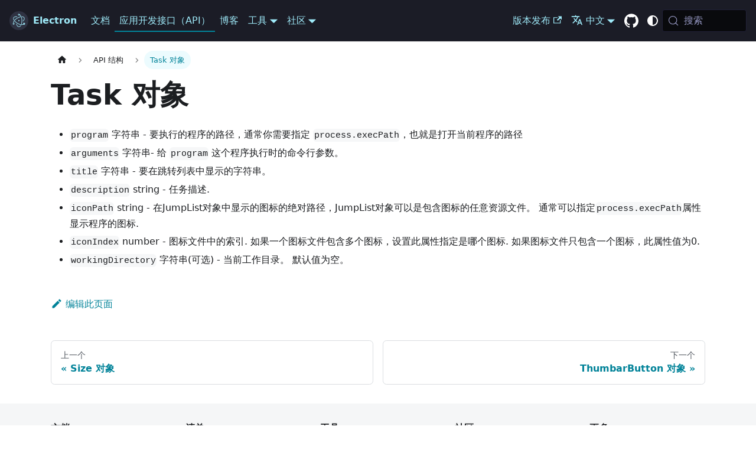

--- FILE ---
content_type: text/html
request_url: https://www.electronjs.org/zh/docs/latest/api/structures/task
body_size: 8199
content:
<!doctype html><html lang=zh dir=ltr class="docs-wrapper plugin-docs plugin-id-default docs-version-current docs-doc-page docs-doc-id-latest/api/structures/task" data-has-hydrated=false><head><meta charset=UTF-8><meta name=generator content="Docusaurus v3.9.2"><title data-rh=true>Task 对象 | Electron</title><meta data-rh=true name=viewport content="width=device-width, initial-scale=1.0"/><meta data-rh=true name=twitter:card content=summary_large_image /><meta data-rh=true property=og:url content=https://electronjs.org/zh/docs/latest/api/structures/task /><meta data-rh=true property=og:locale content=zh /><meta data-rh=true property=og:locale:alternate content=en /><meta data-rh=true property=og:locale:alternate content=de /><meta data-rh=true property=og:locale:alternate content=es /><meta data-rh=true property=og:locale:alternate content=fr /><meta data-rh=true property=og:locale:alternate content=ja /><meta data-rh=true property=og:locale:alternate content=pt /><meta data-rh=true property=og:locale:alternate content=ru /><meta data-rh=true name=docusaurus_locale content=zh /><meta data-rh=true name=docsearch:language content=zh /><meta data-rh=true name=docusaurus_version content=current /><meta data-rh=true name=docusaurus_tag content=docs-default-current /><meta data-rh=true name=docsearch:version content=current /><meta data-rh=true name=docsearch:docusaurus_tag content=docs-default-current /><meta data-rh=true property=og:title content="Task 对象 | Electron"/><link data-rh=true rel=icon href=/zh/assets/img/favicon.ico /><link data-rh=true rel=canonical href=https://electronjs.org/zh/docs/latest/api/structures/task /><link data-rh=true rel=alternate href=https://electronjs.org/docs/latest/api/structures/task hreflang=en /><link data-rh=true rel=alternate href=https://electronjs.org/de/docs/latest/api/structures/task hreflang=de /><link data-rh=true rel=alternate href=https://electronjs.org/es/docs/latest/api/structures/task hreflang=es /><link data-rh=true rel=alternate href=https://electronjs.org/fr/docs/latest/api/structures/task hreflang=fr /><link data-rh=true rel=alternate href=https://electronjs.org/ja/docs/latest/api/structures/task hreflang=ja /><link data-rh=true rel=alternate href=https://electronjs.org/pt/docs/latest/api/structures/task hreflang=pt /><link data-rh=true rel=alternate href=https://electronjs.org/ru/docs/latest/api/structures/task hreflang=ru /><link data-rh=true rel=alternate href=https://electronjs.org/zh/docs/latest/api/structures/task hreflang=zh /><link data-rh=true rel=alternate href=https://electronjs.org/docs/latest/api/structures/task hreflang=x-default /><link data-rh=true rel=preconnect href=https://MG3SRMK3K0-dsn.algolia.net crossorigin=anonymous /><script data-rh=true type=application/ld+json>{"@context":"https://schema.org","@type":"BreadcrumbList","itemListElement":[{"@type":"ListItem","item":"https://electronjs.org/zh/docs/latest/api/structures/task","name":"Task 对象","position":1}]}</script><link rel=alternate type=application/rss+xml href=/zh/blog/rss.xml title="Electron RSS Feed"><link rel=alternate type=application/atom+xml href=/zh/blog/atom.xml title="Electron Atom Feed"><link rel=preconnect href=https://www.google-analytics.com><link rel=preconnect href=https://www.googletagmanager.com><script async src="https://www.googletagmanager.com/gtag/js?id=UA-160365006-1"></script><script>function gtag(){dataLayer.push(arguments)}window.dataLayer=window.dataLayer||[],gtag("js",new Date),gtag("config","UA-160365006-1",{anonymize_ip:!0})</script><link rel=search type=application/opensearchdescription+xml title=Electron href=/zh/opensearch.xml><meta name=docs-sha content=f476b2945979ba80614893f0cce0c42bae061e52><link rel=stylesheet href=/zh/assets/css/styles.75742589.css /><script src=/zh/assets/js/runtime~main.aa0a8b2c.js defer></script><script src=/zh/assets/js/main.704e2a3f.js defer></script></head><body class=navigation-with-keyboard><svg style="display: none;"><defs>
<symbol id=theme-svg-external-link viewBox="0 0 24 24"><path fill=currentColor d="M21 13v10h-21v-19h12v2h-10v15h17v-8h2zm3-12h-10.988l4.035 4-6.977 7.07 2.828 2.828 6.977-7.07 4.125 4.172v-11z"/></symbol>
</defs></svg>
<script>!function(){var t=function(){try{return new URLSearchParams(window.location.search).get("docusaurus-theme")}catch(t){}}()||function(){try{return window.localStorage.getItem("theme")}catch(t){}}();document.documentElement.setAttribute("data-theme",t||(window.matchMedia("(prefers-color-scheme: dark)").matches?"dark":"light")),document.documentElement.setAttribute("data-theme-choice",t||"system")}(),function(){try{for(var[t,e]of new URLSearchParams(window.location.search).entries())if(t.startsWith("docusaurus-data-")){var a=t.replace("docusaurus-data-","data-");document.documentElement.setAttribute(a,e)}}catch(t){}}()</script><div id=__docusaurus><div role=region aria-label=跳转到主内容><a class=skipToContent_fXgn href=#__docusaurus_skipToContent_fallback>跳转到主内容</a></div><nav aria-label=首页 class="theme-layout-navbar navbar navbar--fixed-top navbar--dark"><div class=navbar__inner><div class="theme-layout-navbar-left navbar__items"><button aria-label=切换导航栏 aria-expanded=false class="navbar__toggle clean-btn" type=button><svg width=30 height=30 viewBox="0 0 30 30" aria-hidden=true><path stroke=currentColor stroke-linecap=round stroke-miterlimit=10 stroke-width=2 d="M4 7h22M4 15h22M4 23h22"/></svg></button><a class=navbar__brand href=/zh/><div class=navbar__logo><img src=/zh/assets/img/logo.svg alt="Electron 主页" class="themedComponent_mlkZ themedComponent--light_NVdE"/><img src=/zh/assets/img/logo.svg alt="Electron 主页" class="themedComponent_mlkZ themedComponent--dark_xIcU"/></div><b class="navbar__title text--truncate">Electron</b></a><a class="navbar__item navbar__link" href=/zh/docs/latest/>文档</a><a aria-current=page class="navbar__item navbar__link navbar__link--active" href=/zh/docs/latest/api/app>应用开发接口（API）</a><a class="navbar__item navbar__link" href=/zh/blog>博客</a><div class="navbar__item dropdown dropdown--hoverable"><a href=# aria-haspopup=true aria-expanded=false role=button class=navbar__link>工具</a><ul class=dropdown__menu><li><a href=https://electronforge.io target=_blank rel="noopener noreferrer" class=dropdown__link>Electron Forge</a><li><a class=dropdown__link href=/zh/fiddle>Electron Fiddle</a></ul></div><div class="navbar__item dropdown dropdown--hoverable"><a href=# aria-haspopup=true aria-expanded=false role=button class=navbar__link>社区</a><ul class=dropdown__menu><li><a class=dropdown__link href=/zh/governance>治理</a><li><a class=dropdown__link href=/zh/apps>案例展示</a><li><a class=dropdown__link href=/zh/community>资源</a></ul></div></div><div class="theme-layout-navbar-right navbar__items navbar__items--right"><a href=https://releases.electronjs.org target=_blank rel="noopener noreferrer" class="navbar__item navbar__link">版本发布<svg width=13.5 height=13.5 aria-label="(opens in new tab)" class=iconExternalLink_nPIU><use href=#theme-svg-external-link /></svg></a><div class="navbar__item dropdown dropdown--hoverable dropdown--right"><a href=# aria-haspopup=true aria-expanded=false role=button class=navbar__link><svg viewBox="0 0 24 24" width=20 height=20 aria-hidden=true class=iconLanguage_nlXk><path fill=currentColor d="M12.87 15.07l-2.54-2.51.03-.03c1.74-1.94 2.98-4.17 3.71-6.53H17V4h-7V2H8v2H1v1.99h11.17C11.5 7.92 10.44 9.75 9 11.35 8.07 10.32 7.3 9.19 6.69 8h-2c.73 1.63 1.73 3.17 2.98 4.56l-5.09 5.02L4 19l5-5 3.11 3.11.76-2.04zM18.5 10h-2L12 22h2l1.12-3h4.75L21 22h2l-4.5-12zm-2.62 7l1.62-4.33L19.12 17h-3.24z"/></svg>中文</a><ul class=dropdown__menu><li><a href=/docs/latest/api/structures/task target=_self rel="noopener noreferrer" class=dropdown__link lang=en>English</a><li><a href=/de/docs/latest/api/structures/task target=_self rel="noopener noreferrer" class=dropdown__link lang=de>Deutsch</a><li><a href=/es/docs/latest/api/structures/task target=_self rel="noopener noreferrer" class=dropdown__link lang=es>Español</a><li><a href=/fr/docs/latest/api/structures/task target=_self rel="noopener noreferrer" class=dropdown__link lang=fr>Français</a><li><a href=/ja/docs/latest/api/structures/task target=_self rel="noopener noreferrer" class=dropdown__link lang=ja>日本語</a><li><a href=/pt/docs/latest/api/structures/task target=_self rel="noopener noreferrer" class=dropdown__link lang=pt>Português</a><li><a href=/ru/docs/latest/api/structures/task target=_self rel="noopener noreferrer" class=dropdown__link lang=ru>Русский</a><li><a href=/zh/docs/latest/api/structures/task target=_self rel="noopener noreferrer" class="dropdown__link dropdown__link--active" lang=zh>中文</a></ul></div><a href=https://github.com/electron/electron target=_blank rel="noopener noreferrer" class="navbar__item navbar__link header-github-link" aria-label="GitHub repository"></a><div class="toggle_vylO colorModeToggle_DEke"><button class="clean-btn toggleButton_gllP toggleButtonDisabled_aARS darkNavbarColorModeToggle_X3D1" type=button disabled title="system mode" aria-label="切换 暗黑/明亮 模式 (当前 system mode)"><svg viewBox="0 0 24 24" width=24 height=24 aria-hidden=true class="toggleIcon_g3eP lightToggleIcon_pyhR"><path fill=currentColor d="M12,9c1.65,0,3,1.35,3,3s-1.35,3-3,3s-3-1.35-3-3S10.35,9,12,9 M12,7c-2.76,0-5,2.24-5,5s2.24,5,5,5s5-2.24,5-5 S14.76,7,12,7L12,7z M2,13l2,0c0.55,0,1-0.45,1-1s-0.45-1-1-1l-2,0c-0.55,0-1,0.45-1,1S1.45,13,2,13z M20,13l2,0c0.55,0,1-0.45,1-1 s-0.45-1-1-1l-2,0c-0.55,0-1,0.45-1,1S19.45,13,20,13z M11,2v2c0,0.55,0.45,1,1,1s1-0.45,1-1V2c0-0.55-0.45-1-1-1S11,1.45,11,2z M11,20v2c0,0.55,0.45,1,1,1s1-0.45,1-1v-2c0-0.55-0.45-1-1-1C11.45,19,11,19.45,11,20z M5.99,4.58c-0.39-0.39-1.03-0.39-1.41,0 c-0.39,0.39-0.39,1.03,0,1.41l1.06,1.06c0.39,0.39,1.03,0.39,1.41,0s0.39-1.03,0-1.41L5.99,4.58z M18.36,16.95 c-0.39-0.39-1.03-0.39-1.41,0c-0.39,0.39-0.39,1.03,0,1.41l1.06,1.06c0.39,0.39,1.03,0.39,1.41,0c0.39-0.39,0.39-1.03,0-1.41 L18.36,16.95z M19.42,5.99c0.39-0.39,0.39-1.03,0-1.41c-0.39-0.39-1.03-0.39-1.41,0l-1.06,1.06c-0.39,0.39-0.39,1.03,0,1.41 s1.03,0.39,1.41,0L19.42,5.99z M7.05,18.36c0.39-0.39,0.39-1.03,0-1.41c-0.39-0.39-1.03-0.39-1.41,0l-1.06,1.06 c-0.39,0.39-0.39,1.03,0,1.41s1.03,0.39,1.41,0L7.05,18.36z"/></svg><svg viewBox="0 0 24 24" width=24 height=24 aria-hidden=true class="toggleIcon_g3eP darkToggleIcon_wfgR"><path fill=currentColor d="M9.37,5.51C9.19,6.15,9.1,6.82,9.1,7.5c0,4.08,3.32,7.4,7.4,7.4c0.68,0,1.35-0.09,1.99-0.27C17.45,17.19,14.93,19,12,19 c-3.86,0-7-3.14-7-7C5,9.07,6.81,6.55,9.37,5.51z M12,3c-4.97,0-9,4.03-9,9s4.03,9,9,9s9-4.03,9-9c0-0.46-0.04-0.92-0.1-1.36 c-0.98,1.37-2.58,2.26-4.4,2.26c-2.98,0-5.4-2.42-5.4-5.4c0-1.81,0.89-3.42,2.26-4.4C12.92,3.04,12.46,3,12,3L12,3z"/></svg><svg viewBox="0 0 24 24" width=24 height=24 aria-hidden=true class="toggleIcon_g3eP systemToggleIcon_QzmC"><path fill=currentColor d="m12 21c4.971 0 9-4.029 9-9s-4.029-9-9-9-9 4.029-9 9 4.029 9 9 9zm4.95-13.95c1.313 1.313 2.05 3.093 2.05 4.95s-0.738 3.637-2.05 4.95c-1.313 1.313-3.093 2.05-4.95 2.05v-14c1.857 0 3.637 0.737 4.95 2.05z"/></svg></button></div><div class=navbarSearchContainer_Bca1><button type=button class="DocSearch DocSearch-Button" aria-label="搜索 (Meta+k)" aria-keyshortcuts=Meta+k><span class=DocSearch-Button-Container><svg width=20 height=20 class=DocSearch-Search-Icon viewBox="0 0 24 24" aria-hidden=true><circle cx=11 cy=11 r=8 stroke=currentColor fill=none stroke-width=1.4 /><path d="m21 21-4.3-4.3" stroke=currentColor fill=none stroke-linecap=round stroke-linejoin=round /></svg><span class=DocSearch-Button-Placeholder>搜索</span></span><span class=DocSearch-Button-Keys></span></button></div></div></div><div role=presentation class=navbar-sidebar__backdrop></div></nav><div id=__docusaurus_skipToContent_fallback class="theme-layout-main main-wrapper mainWrapper_z2l0"><div class=docsWrapper_hBAB><button aria-label=回到顶部 class="clean-btn theme-back-to-top-button backToTopButton_sjWU" type=button></button><div class=docRoot_UBD9><aside class="theme-doc-sidebar-container docSidebarContainer_YfHR"><div class=sidebarViewport_aRkj><div class=sidebar_njMd><nav aria-label=文档侧边栏 class="menu thin-scrollbar menu_SIkG"><ul class="theme-doc-sidebar-menu menu__list"><li class="theme-doc-sidebar-item-category theme-doc-sidebar-item-category-level-1 menu__list-item menu__list-item--collapsed"><div class=menu__list-item-collapsible><a class="categoryLink_byQd menu__link menu__link--sublist menu__link--sublist-caret" role=button aria-expanded=false href=/zh/docs/latest/api/app><span title="Main Process 模块" class=categoryLinkLabel_W154>Main Process 模块</span></a></div><li class="theme-doc-sidebar-item-category theme-doc-sidebar-item-category-level-1 menu__list-item menu__list-item--collapsed"><div class=menu__list-item-collapsible><a class="categoryLink_byQd menu__link menu__link--sublist menu__link--sublist-caret" role=button aria-expanded=false href=/zh/docs/latest/api/clipboard><span title="Renderer Process 模块" class=categoryLinkLabel_W154>Renderer Process 模块</span></a></div><li class="theme-doc-sidebar-item-category theme-doc-sidebar-item-category-level-1 menu__list-item menu__list-item--collapsed"><div class=menu__list-item-collapsible><a class="categoryLink_byQd menu__link menu__link--sublist menu__link--sublist-caret" role=button aria-expanded=false href=/zh/docs/latest/api/net><span title="Utility Process Modules" class=categoryLinkLabel_W154>Utility Process Modules</span></a></div><li class="theme-doc-sidebar-item-category theme-doc-sidebar-item-category-level-1 menu__list-item menu__list-item--collapsed"><div class=menu__list-item-collapsible><a class="categoryLink_byQd menu__link menu__link--sublist menu__link--sublist-caret" role=button aria-expanded=false href=/zh/docs/latest/api/webview-tag><span title="自定义 DOM 元素" class=categoryLinkLabel_W154>自定义 DOM 元素</span></a></div><li class="theme-doc-sidebar-item-category theme-doc-sidebar-item-category-level-1 menu__list-item menu__list-item--collapsed"><div class=menu__list-item-collapsible><a class="categoryLink_byQd menu__link menu__link--sublist menu__link--sublist-caret" role=button aria-expanded=false href=/zh/docs/latest/api/command-line-switches><span title="Chromium 和 Node.js" class=categoryLinkLabel_W154>Chromium 和 Node.js</span></a></div><li class="theme-doc-sidebar-item-category theme-doc-sidebar-item-category-level-1 menu__list-item menu__list-item--collapsed"><div class=menu__list-item-collapsible><a class="categoryLink_byQd menu__link menu__link--sublist menu__link--sublist-caret" role=button aria-expanded=false href=/zh/docs/latest/api/client-request><span title=类 class=categoryLinkLabel_W154>类</span></a></div><li class="theme-doc-sidebar-item-category theme-doc-sidebar-item-category-level-1 menu__list-item"><div class=menu__list-item-collapsible><a class="categoryLink_byQd menu__link menu__link--sublist menu__link--sublist-caret menu__link--active" role=button aria-expanded=true href=/zh/docs/latest/api/structures/base-window-options><span title="API 结构" class=categoryLinkLabel_W154>API 结构</span></a></div><ul class=menu__list><li class="theme-doc-sidebar-item-link theme-doc-sidebar-item-link-level-2 menu__list-item"><a class="menu__link menuLink_lqYo" tabindex=0 href=/zh/docs/latest/api/structures/base-window-options>BaseWindow 构造 选项 对象</a><li class="theme-doc-sidebar-item-link theme-doc-sidebar-item-link-level-2 menu__list-item"><a class="menu__link menuLink_lqYo" tabindex=0 href=/zh/docs/latest/api/structures/bluetooth-device>BluetoothDevice Object 蓝牙设备</a><li class="theme-doc-sidebar-item-link theme-doc-sidebar-item-link-level-2 menu__list-item"><a class="menu__link menuLink_lqYo" tabindex=0 href=/zh/docs/latest/api/structures/browser-window-options>BrowserWindowConstructorOptions 对象继承自 `BaseWindowConstructorOptions`</a><li class="theme-doc-sidebar-item-link theme-doc-sidebar-item-link-level-2 menu__list-item"><a class="menu__link menuLink_lqYo" tabindex=0 href=/zh/docs/latest/api/structures/certificate>Certificate Object 证书对象</a><li class="theme-doc-sidebar-item-link theme-doc-sidebar-item-link-level-2 menu__list-item"><a class="menu__link menuLink_lqYo" tabindex=0 href=/zh/docs/latest/api/structures/certificate-principal>CertificatePrincipal Object 证书主体</a><li class="theme-doc-sidebar-item-link theme-doc-sidebar-item-link-level-2 menu__list-item"><a class="menu__link menuLink_lqYo" tabindex=0 href=/zh/docs/latest/api/structures/color-space>ColorSpace Object</a><li class="theme-doc-sidebar-item-link theme-doc-sidebar-item-link-level-2 menu__list-item"><a class="menu__link menuLink_lqYo" tabindex=0 href=/zh/docs/latest/api/structures/cookie>Cookie 对象</a><li class="theme-doc-sidebar-item-link theme-doc-sidebar-item-link-level-2 menu__list-item"><a class="menu__link menuLink_lqYo" tabindex=0 href=/zh/docs/latest/api/structures/cpu-usage>CPUUsage 对象</a><li class="theme-doc-sidebar-item-link theme-doc-sidebar-item-link-level-2 menu__list-item"><a class="menu__link menuLink_lqYo" tabindex=0 href=/zh/docs/latest/api/structures/crash-report>崩溃报告对象</a><li class="theme-doc-sidebar-item-link theme-doc-sidebar-item-link-level-2 menu__list-item"><a class="menu__link menuLink_lqYo" tabindex=0 href=/zh/docs/latest/api/structures/custom-scheme>CustomScheme 对象</a><li class="theme-doc-sidebar-item-link theme-doc-sidebar-item-link-level-2 menu__list-item"><a class="menu__link menuLink_lqYo" tabindex=0 href=/zh/docs/latest/api/structures/desktop-capturer-source>DesktopCapturerSource 对象</a><li class="theme-doc-sidebar-item-link theme-doc-sidebar-item-link-level-2 menu__list-item"><a class="menu__link menuLink_lqYo" tabindex=0 href=/zh/docs/latest/api/structures/display>Display对象</a><li class="theme-doc-sidebar-item-link theme-doc-sidebar-item-link-level-2 menu__list-item"><a class="menu__link menuLink_lqYo" tabindex=0 href=/zh/docs/latest/api/structures/extension>Extension 对象</a><li class="theme-doc-sidebar-item-link theme-doc-sidebar-item-link-level-2 menu__list-item"><a class="menu__link menuLink_lqYo" tabindex=0 href=/zh/docs/latest/api/structures/extension-info>扩展信息对象</a><li class="theme-doc-sidebar-item-link theme-doc-sidebar-item-link-level-2 menu__list-item"><a class="menu__link menuLink_lqYo" tabindex=0 href=/zh/docs/latest/api/structures/file-filter>FileFilter 对象</a><li class="theme-doc-sidebar-item-link theme-doc-sidebar-item-link-level-2 menu__list-item"><a class="menu__link menuLink_lqYo" tabindex=0 href=/zh/docs/latest/api/structures/file-path-with-headers>FilePathWheaders 对象</a><li class="theme-doc-sidebar-item-link theme-doc-sidebar-item-link-level-2 menu__list-item"><a class="menu__link menuLink_lqYo" tabindex=0 href=/zh/docs/latest/api/structures/filesystem-permission-request>`FilesystemPermissionRequest` 对象继承自 `PermissionRequest`</a><li class="theme-doc-sidebar-item-link theme-doc-sidebar-item-link-level-2 menu__list-item"><a class="menu__link menuLink_lqYo" tabindex=0 href=/zh/docs/latest/api/structures/gpu-feature-status>GPU 特性状态对象</a><li class="theme-doc-sidebar-item-link theme-doc-sidebar-item-link-level-2 menu__list-item"><a class="menu__link menuLink_lqYo" tabindex=0 href=/zh/docs/latest/api/structures/hid-device>HID设备对象</a><li class="theme-doc-sidebar-item-link theme-doc-sidebar-item-link-level-2 menu__list-item"><a class="menu__link menuLink_lqYo" tabindex=0 href=/zh/docs/latest/api/structures/input-event>InputEvent Object 输入事件</a><li class="theme-doc-sidebar-item-link theme-doc-sidebar-item-link-level-2 menu__list-item"><a class="menu__link menuLink_lqYo" tabindex=0 href=/zh/docs/latest/api/structures/ipc-main-event>IpcMainEvent 对象继承 `Event`</a><li class="theme-doc-sidebar-item-link theme-doc-sidebar-item-link-level-2 menu__list-item"><a class="menu__link menuLink_lqYo" tabindex=0 href=/zh/docs/latest/api/structures/ipc-main-invoke-event>IpcMainInvokeEvent 对象继承 `Event`</a><li class="theme-doc-sidebar-item-link theme-doc-sidebar-item-link-level-2 menu__list-item"><a class="menu__link menuLink_lqYo" tabindex=0 href=/zh/docs/latest/api/structures/ipc-renderer-event>IpcRendererEvent 对象继承 `Event`</a><li class="theme-doc-sidebar-item-link theme-doc-sidebar-item-link-level-2 menu__list-item"><a class="menu__link menuLink_lqYo" tabindex=0 href=/zh/docs/latest/api/structures/jump-list-category>JumpListCategory 对象</a><li class="theme-doc-sidebar-item-link theme-doc-sidebar-item-link-level-2 menu__list-item"><a class="menu__link menuLink_lqYo" tabindex=0 href=/zh/docs/latest/api/structures/jump-list-item>JumpListItem 对象</a><li class="theme-doc-sidebar-item-link theme-doc-sidebar-item-link-level-2 menu__list-item"><a class="menu__link menuLink_lqYo" tabindex=0 href=/zh/docs/latest/api/structures/keyboard-event>键盘事件对象</a><li class="theme-doc-sidebar-item-link theme-doc-sidebar-item-link-level-2 menu__list-item"><a class="menu__link menuLink_lqYo" tabindex=0 href=/zh/docs/latest/api/structures/keyboard-input-event>KeyboardInputEvent 对象继承 `InputEvent`</a><li class="theme-doc-sidebar-item-link theme-doc-sidebar-item-link-level-2 menu__list-item"><a class="menu__link menuLink_lqYo" tabindex=0 href=/zh/docs/latest/api/structures/media-access-permission-request>MediaAccessPermissionRequest Object extends `PermissionRequest`</a><li class="theme-doc-sidebar-item-link theme-doc-sidebar-item-link-level-2 menu__list-item"><a class="menu__link menuLink_lqYo" tabindex=0 href=/zh/docs/latest/api/structures/memory-info>MemoryInfo 对象</a><li class="theme-doc-sidebar-item-link theme-doc-sidebar-item-link-level-2 menu__list-item"><a class="menu__link menuLink_lqYo" tabindex=0 href=/zh/docs/latest/api/structures/memory-usage-details>MemoryUsageDetails 对象</a><li class="theme-doc-sidebar-item-link theme-doc-sidebar-item-link-level-2 menu__list-item"><a class="menu__link menuLink_lqYo" tabindex=0 href=/zh/docs/latest/api/structures/mime-typed-buffer>MimeTypedBuffer对象</a><li class="theme-doc-sidebar-item-link theme-doc-sidebar-item-link-level-2 menu__list-item"><a class="menu__link menuLink_lqYo" tabindex=0 href=/zh/docs/latest/api/structures/mouse-input-event>MouseInputEvent 对象继承 `InputEvent`</a><li class="theme-doc-sidebar-item-link theme-doc-sidebar-item-link-level-2 menu__list-item"><a class="menu__link menuLink_lqYo" tabindex=0 href=/zh/docs/latest/api/structures/mouse-wheel-input-event>MouseWheelInputEvent 对象继承 `MouseInputEvent`</a><li class="theme-doc-sidebar-item-link theme-doc-sidebar-item-link-level-2 menu__list-item"><a class="menu__link menuLink_lqYo" tabindex=0 href=/zh/docs/latest/api/structures/navigation-entry>NavigationEntry Object</a><li class="theme-doc-sidebar-item-link theme-doc-sidebar-item-link-level-2 menu__list-item"><a class="menu__link menuLink_lqYo" tabindex=0 href=/zh/docs/latest/api/structures/notification-action>NotificationAction 对象</a><li class="theme-doc-sidebar-item-link theme-doc-sidebar-item-link-level-2 menu__list-item"><a class="menu__link menuLink_lqYo" tabindex=0 href=/zh/docs/latest/api/structures/notification-response>NotificationResponse 对象</a><li class="theme-doc-sidebar-item-link theme-doc-sidebar-item-link-level-2 menu__list-item"><a class="menu__link menuLink_lqYo" tabindex=0 href=/zh/docs/latest/api/structures/offscreen-shared-texture>OffscreenSharedTexture Object</a><li class="theme-doc-sidebar-item-link theme-doc-sidebar-item-link-level-2 menu__list-item"><a class="menu__link menuLink_lqYo" tabindex=0 href=/zh/docs/latest/api/structures/open-external-permission-request>`FilesystemPermissionRequest` 对象继承自 `PermissionRequest`</a><li class="theme-doc-sidebar-item-link theme-doc-sidebar-item-link-level-2 menu__list-item"><a class="menu__link menuLink_lqYo" tabindex=0 href=/zh/docs/latest/api/structures/payment-discount>PaymentDiscount 对象</a><li class="theme-doc-sidebar-item-link theme-doc-sidebar-item-link-level-2 menu__list-item"><a class="menu__link menuLink_lqYo" tabindex=0 href=/zh/docs/latest/api/structures/permission-request>PermissionRequest Object</a><li class="theme-doc-sidebar-item-link theme-doc-sidebar-item-link-level-2 menu__list-item"><a class="menu__link menuLink_lqYo" tabindex=0 href=/zh/docs/latest/api/structures/point>Point 对象</a><li class="theme-doc-sidebar-item-link theme-doc-sidebar-item-link-level-2 menu__list-item"><a class="menu__link menuLink_lqYo" tabindex=0 href=/zh/docs/latest/api/structures/post-body>PostBody 对象</a><li class="theme-doc-sidebar-item-link theme-doc-sidebar-item-link-level-2 menu__list-item"><a class="menu__link menuLink_lqYo" tabindex=0 href=/zh/docs/latest/api/structures/printer-info>PrinterInfo 对象</a><li class="theme-doc-sidebar-item-link theme-doc-sidebar-item-link-level-2 menu__list-item"><a class="menu__link menuLink_lqYo" tabindex=0 href=/zh/docs/latest/api/structures/process-memory-info>ProcessMemoryInfo 对象</a><li class="theme-doc-sidebar-item-link theme-doc-sidebar-item-link-level-2 menu__list-item"><a class="menu__link menuLink_lqYo" tabindex=0 href=/zh/docs/latest/api/structures/process-metric>ProcessMetric 对象</a><li class="theme-doc-sidebar-item-link theme-doc-sidebar-item-link-level-2 menu__list-item"><a class="menu__link menuLink_lqYo" tabindex=0 href=/zh/docs/latest/api/structures/product>Product 对象</a><li class="theme-doc-sidebar-item-link theme-doc-sidebar-item-link-level-2 menu__list-item"><a class="menu__link menuLink_lqYo" tabindex=0 href=/zh/docs/latest/api/structures/product-discount>ProductDiscount 对象</a><li class="theme-doc-sidebar-item-link theme-doc-sidebar-item-link-level-2 menu__list-item"><a class="menu__link menuLink_lqYo" tabindex=0 href=/zh/docs/latest/api/structures/product-subscription-period>ProductSubscriptionPeriod 对象</a><li class="theme-doc-sidebar-item-link theme-doc-sidebar-item-link-level-2 menu__list-item"><a class="menu__link menuLink_lqYo" tabindex=0 href=/zh/docs/latest/api/structures/protocol-request>ProtocolRequest 对象</a><li class="theme-doc-sidebar-item-link theme-doc-sidebar-item-link-level-2 menu__list-item"><a class="menu__link menuLink_lqYo" tabindex=0 href=/zh/docs/latest/api/structures/protocol-response>ProtocolResponse 对象</a><li class="theme-doc-sidebar-item-link theme-doc-sidebar-item-link-level-2 menu__list-item"><a class="menu__link menuLink_lqYo" tabindex=0 href=/zh/docs/latest/api/structures/protocol-response-upload-data>ProtocolResponseUploadData Object</a><li class="theme-doc-sidebar-item-link theme-doc-sidebar-item-link-level-2 menu__list-item"><a class="menu__link menuLink_lqYo" tabindex=0 href=/zh/docs/latest/api/structures/proxy-config>ProxyConfig Object</a><li class="theme-doc-sidebar-item-link theme-doc-sidebar-item-link-level-2 menu__list-item"><a class="menu__link menuLink_lqYo" tabindex=0 href=/zh/docs/latest/api/structures/rectangle>Rectangle Object</a><li class="theme-doc-sidebar-item-link theme-doc-sidebar-item-link-level-2 menu__list-item"><a class="menu__link menuLink_lqYo" tabindex=0 href=/zh/docs/latest/api/structures/referrer>Referrer Object</a><li class="theme-doc-sidebar-item-link theme-doc-sidebar-item-link-level-2 menu__list-item"><a class="menu__link menuLink_lqYo" tabindex=0 href=/zh/docs/latest/api/structures/render-process-gone-details>RenderProcessGoneDetails Object</a><li class="theme-doc-sidebar-item-link theme-doc-sidebar-item-link-level-2 menu__list-item"><a class="menu__link menuLink_lqYo" tabindex=0 href=/zh/docs/latest/api/structures/resolved-endpoint>ResolvedEndpoint 对象</a><li class="theme-doc-sidebar-item-link theme-doc-sidebar-item-link-level-2 menu__list-item"><a class="menu__link menuLink_lqYo" tabindex=0 href=/zh/docs/latest/api/structures/resolved-host>ResolvedHost 对象</a><li class="theme-doc-sidebar-item-link theme-doc-sidebar-item-link-level-2 menu__list-item"><a class="menu__link menuLink_lqYo" tabindex=0 href=/zh/docs/latest/api/structures/scrubber-item>ScrubberItem 对象</a><li class="theme-doc-sidebar-item-link theme-doc-sidebar-item-link-level-2 menu__list-item"><a class="menu__link menuLink_lqYo" tabindex=0 href=/zh/docs/latest/api/structures/segmented-control-segment>SegmentedControlSegment 对象</a><li class="theme-doc-sidebar-item-link theme-doc-sidebar-item-link-level-2 menu__list-item"><a class="menu__link menuLink_lqYo" tabindex=0 href=/zh/docs/latest/api/structures/serial-port>SerialPort 对象</a><li class="theme-doc-sidebar-item-link theme-doc-sidebar-item-link-level-2 menu__list-item"><a class="menu__link menuLink_lqYo" tabindex=0 href=/zh/docs/latest/api/structures/service-worker-info>ServiceWorkerInfo 对象</a><li class="theme-doc-sidebar-item-link theme-doc-sidebar-item-link-level-2 menu__list-item"><a class="menu__link menuLink_lqYo" tabindex=0 href=/zh/docs/latest/api/structures/shared-worker-info>SharedWorkerInfo 对象</a><li class="theme-doc-sidebar-item-link theme-doc-sidebar-item-link-level-2 menu__list-item"><a class="menu__link menuLink_lqYo" tabindex=0 href=/zh/docs/latest/api/structures/sharing-item>SharingItem 对象</a><li class="theme-doc-sidebar-item-link theme-doc-sidebar-item-link-level-2 menu__list-item"><a class="menu__link menuLink_lqYo" tabindex=0 href=/zh/docs/latest/api/structures/shortcut-details>ShortcutDetails 对象</a><li class="theme-doc-sidebar-item-link theme-doc-sidebar-item-link-level-2 menu__list-item"><a class="menu__link menuLink_lqYo" tabindex=0 href=/zh/docs/latest/api/structures/size>Size 对象</a><li class="theme-doc-sidebar-item-link theme-doc-sidebar-item-link-level-2 menu__list-item"><a class="menu__link menuLink_lqYo menu__link--active" aria-current=page tabindex=0 href=/zh/docs/latest/api/structures/task>Task 对象</a><li class="theme-doc-sidebar-item-link theme-doc-sidebar-item-link-level-2 menu__list-item"><a class="menu__link menuLink_lqYo" tabindex=0 href=/zh/docs/latest/api/structures/thumbar-button>ThumbarButton 对象</a><li class="theme-doc-sidebar-item-link theme-doc-sidebar-item-link-level-2 menu__list-item"><a class="menu__link menuLink_lqYo" tabindex=0 href=/zh/docs/latest/api/structures/trace-categories-and-options>TraceCategoriesAndOptions Object</a><li class="theme-doc-sidebar-item-link theme-doc-sidebar-item-link-level-2 menu__list-item"><a class="menu__link menuLink_lqYo" tabindex=0 href=/zh/docs/latest/api/structures/trace-config>TraceConfig 对象</a><li class="theme-doc-sidebar-item-link theme-doc-sidebar-item-link-level-2 menu__list-item"><a class="menu__link menuLink_lqYo" tabindex=0 href=/zh/docs/latest/api/structures/transaction>Transaction 对象</a><li class="theme-doc-sidebar-item-link theme-doc-sidebar-item-link-level-2 menu__list-item"><a class="menu__link menuLink_lqYo" tabindex=0 href=/zh/docs/latest/api/structures/upload-data>UploadData 对象</a><li class="theme-doc-sidebar-item-link theme-doc-sidebar-item-link-level-2 menu__list-item"><a class="menu__link menuLink_lqYo" tabindex=0 href=/zh/docs/latest/api/structures/upload-file>UploadFile 对象</a><li class="theme-doc-sidebar-item-link theme-doc-sidebar-item-link-level-2 menu__list-item"><a class="menu__link menuLink_lqYo" tabindex=0 href=/zh/docs/latest/api/structures/upload-raw-data>UploadRawData 对象</a><li class="theme-doc-sidebar-item-link theme-doc-sidebar-item-link-level-2 menu__list-item"><a class="menu__link menuLink_lqYo" tabindex=0 href=/zh/docs/latest/api/structures/usb-device>USBDevice 对象</a><li class="theme-doc-sidebar-item-link theme-doc-sidebar-item-link-level-2 menu__list-item"><a class="menu__link menuLink_lqYo" tabindex=0 href=/zh/docs/latest/api/structures/user-default-types>UserDefaultTypes 对象</a><li class="theme-doc-sidebar-item-link theme-doc-sidebar-item-link-level-2 menu__list-item"><a class="menu__link menuLink_lqYo" tabindex=0 href=/zh/docs/latest/api/structures/web-preferences>WebPreferences Object</a><li class="theme-doc-sidebar-item-link theme-doc-sidebar-item-link-level-2 menu__list-item"><a class="menu__link menuLink_lqYo" tabindex=0 href=/zh/docs/latest/api/structures/web-request-filter>WebRequestFilter 对象</a><li class="theme-doc-sidebar-item-link theme-doc-sidebar-item-link-level-2 menu__list-item"><a class="menu__link menuLink_lqYo" tabindex=0 href=/zh/docs/latest/api/structures/web-source>WebSource Object</a><li class="theme-doc-sidebar-item-link theme-doc-sidebar-item-link-level-2 menu__list-item"><a class="menu__link menuLink_lqYo" tabindex=0 href=/zh/docs/latest/api/structures/window-open-handler-response>WindowOpenHandlerResponse Object</a><li class="theme-doc-sidebar-item-link theme-doc-sidebar-item-link-level-2 menu__list-item"><a class="menu__link menuLink_lqYo" tabindex=0 href=/zh/docs/latest/api/structures/shared-dictionary-info>SharedDictionaryInfo Object</a><li class="theme-doc-sidebar-item-link theme-doc-sidebar-item-link-level-2 menu__list-item"><a class="menu__link menuLink_lqYo" tabindex=0 href=/zh/docs/latest/api/structures/shared-dictionary-usage-info>SharedDictionaryUsageInfo Object</a></ul></ul></nav></div></div></aside><main class=docMainContainer_TBSr><div class="container padding-top--md padding-bottom--lg"><div class=row><div class="col docItemCol_VOVn"><div class=docItemContainer_Djhp><article><nav class="theme-doc-breadcrumbs breadcrumbsContainer_Z_bl" aria-label=面包屑导航><ul class=breadcrumbs><li class=breadcrumbs__item><a aria-label=主页 class=breadcrumbs__link href=/zh/><svg viewBox="0 0 24 24" class=breadcrumbHomeIcon_YNFT><path d="M10 19v-5h4v5c0 .55.45 1 1 1h3c.55 0 1-.45 1-1v-7h1.7c.46 0 .68-.57.33-.87L12.67 3.6c-.38-.34-.96-.34-1.34 0l-8.36 7.53c-.34.3-.13.87.33.87H5v7c0 .55.45 1 1 1h3c.55 0 1-.45 1-1z" fill=currentColor /></svg></a><li class=breadcrumbs__item><span class=breadcrumbs__link>API 结构</span><li class="breadcrumbs__item breadcrumbs__item--active"><span class=breadcrumbs__link>Task 对象</span></ul></nav><div class="theme-doc-markdown markdown"><header><h1>Task 对象</h1></header>
<ul>
<li class=""><code>program</code> 字符串 - 要执行的程序的路径，通常你需要指定 <code>process.execPath</code>，也就是打开当前程序的路径</li>
<li class=""><code>arguments</code> 字符串- 给 <code>program</code> 这个程序执行时的命令行参数。</li>
<li class=""><code>title</code> 字符串 - 要在跳转列表中显示的字符串。</li>
<li class=""><code>description</code> string - 任务描述.</li>
<li class=""><code>iconPath</code> string - 在JumpList对象中显示的图标的绝对路径，JumpList对象可以是包含图标的任意资源文件。 通常可以指定<code>process.execPath</code>属性显示程序的图标.</li>
<li class=""><code>iconIndex</code> number - 图标文件中的索引. 如果一个图标文件包含多个图标，设置此属性指定是哪个图标. 如果图标文件只包含一个图标，此属性值为0.</li>
<li class=""><code>workingDirectory</code> 字符串(可选) - 当前工作目录。 默认值为空。</li>
</ul></div><footer class="theme-doc-footer docusaurus-mt-lg"><div class="row margin-top--sm theme-doc-footer-edit-meta-row"><div class="col noPrint_WFHX"><a href=https://github.com/electron/electron/edit/main/docs/api/structures/task.md target=_blank rel="noopener noreferrer" class=theme-edit-this-page><svg fill=currentColor height=20 width=20 viewBox="0 0 40 40" class=iconEdit_Z9Sw aria-hidden=true><g><path d="m34.5 11.7l-3 3.1-6.3-6.3 3.1-3q0.5-0.5 1.2-0.5t1.1 0.5l3.9 3.9q0.5 0.4 0.5 1.1t-0.5 1.2z m-29.5 17.1l18.4-18.5 6.3 6.3-18.4 18.4h-6.3v-6.2z"/></g></svg>编辑此页面</a></div><div class="col lastUpdated_JAkA"></div></div></footer></article><nav class="docusaurus-mt-lg pagination-nav" aria-label=文档页面导航><a class="pagination-nav__link pagination-nav__link--prev" href=/zh/docs/latest/api/structures/size><div class=pagination-nav__sublabel>上一个</div><div class=pagination-nav__label>Size 对象</div></a><a class="pagination-nav__link pagination-nav__link--next" href=/zh/docs/latest/api/structures/thumbar-button><div class=pagination-nav__sublabel>下一个</div><div class=pagination-nav__label>ThumbarButton 对象</div></a></nav></div></div></div></div></main></div></div></div><footer class=footer><div class="container container-fluid"><div class="row footer__links"><div class="theme-layout-footer-column col footer__col"><div class=footer__title>文档</div><ul class="footer__items clean-list"><li class=footer__item><a class=footer__link-item href=/zh/docs/latest/>入门指南</a><li class=footer__item><a class=footer__link-item href=/zh/docs/latest/api/app>API 参考</a></ul></div><div class="theme-layout-footer-column col footer__col"><div class=footer__title>清单</div><ul class="footer__items clean-list"><li class=footer__item><a class=footer__link-item href=/zh/docs/latest/tutorial/performance>性能</a><li class=footer__item><a class=footer__link-item href=/zh/docs/latest/tutorial/security>安全</a></ul></div><div class="theme-layout-footer-column col footer__col"><div class=footer__title>工具</div><ul class="footer__items clean-list"><li class=footer__item><a href=https://electronforge.io target=_blank rel="noopener noreferrer" class=footer__link-item>Electron Forge</a><li class=footer__item><a class=footer__link-item href=/zh/fiddle>Electron Fiddle</a></ul></div><div class="theme-layout-footer-column col footer__col"><div class=footer__title>社区</div><ul class="footer__items clean-list"><li class=footer__item><a class=footer__link-item href=/zh/governance>治理</a><li class=footer__item><a class=footer__link-item href=/zh/community>资源</a><li class=footer__item><a href=https://discordapp.com/invite/APGC3k5yaH target=_blank rel="noopener noreferrer" class=footer__link-item>Discord<svg width=13.5 height=13.5 aria-label="(opens in new tab)" class=iconExternalLink_nPIU><use href=#theme-svg-external-link /></svg></a><li class=footer__item><a href=https://bsky.app/profile/electronjs.org target=_blank rel="noopener noreferrer" class=footer__link-item>Bluesky<svg width=13.5 height=13.5 aria-label="(opens in new tab)" class=iconExternalLink_nPIU><use href=#theme-svg-external-link /></svg></a><li class=footer__item><a href=https://x.com/electronjs target=_blank rel="noopener noreferrer" class=footer__link-item>X<svg width=13.5 height=13.5 aria-label="(opens in new tab)" class=iconExternalLink_nPIU><use href=#theme-svg-external-link /></svg></a><li class=footer__item><a href=https://social.lfx.dev/@electronjs target=_blank rel=me class=footer__link-item>Mastodon<svg width=13.5 height=13.5 aria-hidden=true viewBox="0 0 24 24" style="margin-left: 0.3rem;"><path fill=currentColor d="M21 13v10h-21v-19h12v2h-10v15h17v-8h2zm3-12h-10.988l4.035 4-6.977 7.07 2.828 2.828 6.977-7.07 4.125 4.172v-11z"/></svg></a><li class=footer__item><a href=https://stackoverflow.com/questions/tagged/electron target=_blank rel="noopener noreferrer" class=footer__link-item>Stack Overflow<svg width=13.5 height=13.5 aria-label="(opens in new tab)" class=iconExternalLink_nPIU><use href=#theme-svg-external-link /></svg></a></ul></div><div class="theme-layout-footer-column col footer__col"><div class=footer__title>更多</div><ul class="footer__items clean-list"><li class=footer__item><a href=https://github.com/electron/electron target=_blank rel="noopener noreferrer" class=footer__link-item>GitHub<svg width=13.5 height=13.5 aria-label="(opens in new tab)" class=iconExternalLink_nPIU><use href=#theme-svg-external-link /></svg></a><li class=footer__item><a href=https://opencollective.com/electron target=_blank rel="noopener noreferrer" class=footer__link-item>Open Collective<svg width=13.5 height=13.5 aria-label="(opens in new tab)" class=iconExternalLink_nPIU><use href=#theme-svg-external-link /></svg></a><li class=footer__item><a href=https://p.datadoghq.com/sb/c44e1df0-85d7-11ee-94c9-da7ad0900002-c245f7ef47d0d0c32abecdc0938c2a85 target=_blank rel="noopener noreferrer" class=footer__link-item>基础看板<svg width=13.5 height=13.5 aria-label="(opens in new tab)" class=iconExternalLink_nPIU><use href=#theme-svg-external-link /></svg></a></ul></div></div><div class=footerSplit_ceoI><div class="footer__bottom text--left"><div class=margin-bottom--sm><a href=https://openjsf.org/ rel="noopener noreferrer" class=footerLogoLink_BH7S><img src=/zh/assets/img/openjsf_logo.svg alt="OpenJS 基金会徽标" class="footer__logo themedComponent_mlkZ themedComponent--light_NVdE"/><img src=/zh/assets/img/openjsf_logo-dark.svg alt="OpenJS 基金会徽标" class="footer__logo themedComponent_mlkZ themedComponent--dark_xIcU"/></a></div><div class=footer__copyright>Copyright <a href=https://openjsf.org>OpenJS Foundation</a> and Electron contributors. All rights reserved. The <a href=https://openjsf.org>OpenJS Foundation</a> has registered trademarks and uses trademarks.  For a list of trademarks of the <a href=https://openjsf.org>OpenJS Foundation</a>, please see our <a href=https://trademark-policy.openjsf.org>Trademark Policy</a> and <a href=https://trademark-list.openjsf.org>Trademark List</a>.  Trademarks and logos not indicated on the <a href=https://trademark-list.openjsf.org>list of OpenJS Foundation trademarks</a> are trademarks™ or registered® trademarks of their respective holders. Use of them does not imply any affiliation with or endorsement by them.<p><p><a href=https://openjsf.org>The OpenJS Foundation</a> | <a href=https://terms-of-use.openjsf.org>Terms of Use</a> | <a href=https://privacy-policy.openjsf.org>Privacy Policy</a> | <a href=https://bylaws.openjsf.org>Bylaws</a> | <a href=https://code-of-conduct.openjsf.org>Code of Conduct</a> | <a href=https://trademark-policy.openjsf.org>Trademark Policy</a> | <a href=https://trademark-list.openjsf.org>Trademark List</a> | <a href=https://www.linuxfoundation.org/cookies>Cookie Policy</a></div></div><div class="footer__bottom text--right"><div class=margin-bottom--sm>Hosting and infrastructure graciously provided by</div><div class=logoCluster_P_xL><img src=/assets/third-parties/azure.png alt="Azure Logo"/><img src=/assets/third-parties/heroku_dark.png alt="Heroku Logo" class=darkOnly_ojNJ /><img src=/assets/third-parties/heroku_light.png alt="Heroku Logo" class=lightOnly_R5kF /><img src=/assets/third-parties/datadog_dark.png alt="DataDog Logo" class=darkOnly_ojNJ /><img src=/assets/third-parties/datadog_light.png alt="DataDog Logo" class=lightOnly_R5kF /></div></div></div></div></footer></div></body>

--- FILE ---
content_type: application/javascript
request_url: https://www.electronjs.org/zh/assets/js/main.704e2a3f.js
body_size: 168884
content:
(self.webpackChunkelectronjs=self.webpackChunkelectronjs||[]).push([["71889"],{48827:function(e,t,n){"use strict";n.r(t)},48255:function(e,t,n){"use strict";n.r(t)},20053:function(e,t,n){"use strict";n.d(t,{A:()=>a});let a=function(){for(var e,t,n=0,a="";n<arguments.length;)(e=arguments[n++])&&(t=function e(t){var n,a,r="";if("string"==typeof t||"number"==typeof t)r+=t;else if("object"==typeof t)if(Array.isArray(t))for(n=0;n<t.length;n++)t[n]&&(a=e(t[n]))&&(r&&(r+=" "),r+=a);else for(n in t)t[n]&&(r&&(r+=" "),r+=n);return r}(e))&&(a&&(a+=" "),a+=t);return a}},86938:function(e,t,n){"use strict";n.d(t,{AO:()=>p,yJ:()=>h,sC:()=>C,TM:()=>E,zR:()=>z});var a=n(40160);function r(e){return"/"===e.charAt(0)}function o(e,t){for(var n=t,a=n+1,r=e.length;a<r;n+=1,a+=1)e[n]=e[a];e.pop()}let s=function(e,t){void 0===t&&(t="");var n,a=e&&e.split("/")||[],s=t&&t.split("/")||[],i=e&&r(e),c=t&&r(t),l=i||c;if(e&&r(e)?s=a:a.length&&(s.pop(),s=s.concat(a)),!s.length)return"/";if(s.length){var u=s[s.length-1];n="."===u||".."===u||""===u}else n=!1;for(var d=0,p=s.length;p>=0;p--){var h=s[p];"."===h?o(s,p):".."===h?(o(s,p),d++):d&&(o(s,p),d--)}if(!l)for(;d--;)s.unshift("..");!l||""===s[0]||s[0]&&r(s[0])||s.unshift("");var f=s.join("/");return n&&"/"!==f.substr(-1)&&(f+="/"),f};var i=n(91089);function c(e){return"/"===e.charAt(0)?e:"/"+e}function l(e){return"/"===e.charAt(0)?e.substr(1):e}function u(e,t){return 0===e.toLowerCase().indexOf(t.toLowerCase())&&-1!=="/?#".indexOf(e.charAt(t.length))?e.substr(t.length):e}function d(e){return"/"===e.charAt(e.length-1)?e.slice(0,-1):e}function p(e){var t=e.pathname,n=e.search,a=e.hash,r=t||"/";return n&&"?"!==n&&(r+="?"===n.charAt(0)?n:"?"+n),a&&"#"!==a&&(r+="#"===a.charAt(0)?a:"#"+a),r}function h(e,t,n,r){var o,i,c,l,u,d;"string"==typeof e?(c="",l="",-1!==(u=(i=e||"/").indexOf("#"))&&(l=i.substr(u),i=i.substr(0,u)),-1!==(d=i.indexOf("?"))&&(c=i.substr(d),i=i.substr(0,d)),(o={pathname:i,search:"?"===c?"":c,hash:"#"===l?"":l}).state=t):(void 0===(o=(0,a.A)({},e)).pathname&&(o.pathname=""),o.search?"?"!==o.search.charAt(0)&&(o.search="?"+o.search):o.search="",o.hash?"#"!==o.hash.charAt(0)&&(o.hash="#"+o.hash):o.hash="",void 0!==t&&void 0===o.state&&(o.state=t));try{o.pathname=decodeURI(o.pathname)}catch(e){if(e instanceof URIError)throw URIError('Pathname "'+o.pathname+'" could not be decoded. This is likely caused by an invalid percent-encoding.');throw e}return n&&(o.key=n),r?o.pathname?"/"!==o.pathname.charAt(0)&&(o.pathname=s(o.pathname,r.pathname)):o.pathname=r.pathname:o.pathname||(o.pathname="/"),o}function f(){var e=null,t=[];return{setPrompt:function(t){return e=t,function(){e===t&&(e=null)}},confirmTransitionTo:function(t,n,a,r){if(null!=e){var o="function"==typeof e?e(t,n):e;"string"==typeof o?"function"==typeof a?a(o,r):r(!0):r(!1!==o)}else r(!0)},appendListener:function(e){var n=!0;function a(){n&&e.apply(void 0,arguments)}return t.push(a),function(){n=!1,t=t.filter(function(e){return e!==a})}},notifyListeners:function(){for(var e=arguments.length,n=Array(e),a=0;a<e;a++)n[a]=arguments[a];t.forEach(function(e){return e.apply(void 0,n)})}}}var b=!!("undefined"!=typeof window&&window.document&&window.document.createElement);function m(e,t){t(window.confirm(e))}var g="popstate",y="hashchange";function v(){try{return window.history.state||{}}catch(e){return{}}}function z(e){void 0===e&&(e={}),b||(0,i.A)(!1);var t,n=window.history,r=(-1===(t=window.navigator.userAgent).indexOf("Android 2.")&&-1===t.indexOf("Android 4.0")||-1===t.indexOf("Mobile Safari")||-1!==t.indexOf("Chrome")||-1!==t.indexOf("Windows Phone"))&&window.history&&"pushState"in window.history,o=-1!==window.navigator.userAgent.indexOf("Trident"),s=e,l=s.forceRefresh,z=void 0!==l&&l,x=s.getUserConfirmation,w=void 0===x?m:x,_=s.keyLength,k=void 0===_?6:_,S=e.basename?d(c(e.basename)):"";function E(e){var t=e||{},n=t.key,a=t.state,r=window.location,o=r.pathname+r.search+r.hash;return S&&(o=u(o,S)),h(o,a,n)}function T(){return Math.random().toString(36).substr(2,k)}var C=f();function A(e){(0,a.A)($,e),$.length=n.length,C.notifyListeners($.location,$.action)}function j(e){(void 0!==e.state||-1!==navigator.userAgent.indexOf("CriOS"))&&L(E(e.state))}function P(){L(E(v()))}var M=!1;function L(e){M?(M=!1,A()):C.confirmTransitionTo(e,"POP",w,function(t){var n,a,r,o,s;t?A({action:"POP",location:e}):(n=e,a=$.location,-1===(r=N.indexOf(a.key))&&(r=0),-1===(o=N.indexOf(n.key))&&(o=0),(s=r-o)&&(M=!0,I(s)))})}var O=E(v()),N=[O.key];function R(e){return S+p(e)}function I(e){n.go(e)}var F=0;function D(e){1===(F+=e)&&1===e?(window.addEventListener(g,j),o&&window.addEventListener(y,P)):0===F&&(window.removeEventListener(g,j),o&&window.removeEventListener(y,P))}var B=!1,$={length:n.length,action:"POP",location:O,createHref:R,push:function(e,t){var a="PUSH",o=h(e,t,T(),$.location);C.confirmTransitionTo(o,a,w,function(e){if(e){var t=R(o),s=o.key,i=o.state;if(r)if(n.pushState({key:s,state:i},null,t),z)window.location.href=t;else{var c=N.indexOf($.location.key),l=N.slice(0,c+1);l.push(o.key),N=l,A({action:a,location:o})}else window.location.href=t}})},replace:function(e,t){var a="REPLACE",o=h(e,t,T(),$.location);C.confirmTransitionTo(o,a,w,function(e){if(e){var t=R(o),s=o.key,i=o.state;if(r)if(n.replaceState({key:s,state:i},null,t),z)window.location.replace(t);else{var c=N.indexOf($.location.key);-1!==c&&(N[c]=o.key),A({action:a,location:o})}else window.location.replace(t)}})},go:I,goBack:function(){I(-1)},goForward:function(){I(1)},block:function(e){void 0===e&&(e=!1);var t=C.setPrompt(e);return B||(D(1),B=!0),function(){return B&&(B=!1,D(-1)),t()}},listen:function(e){var t=C.appendListener(e);return D(1),function(){D(-1),t()}}};return $}var x="hashchange",w={hashbang:{encodePath:function(e){return"!"===e.charAt(0)?e:"!/"+l(e)},decodePath:function(e){return"!"===e.charAt(0)?e.substr(1):e}},noslash:{encodePath:l,decodePath:c},slash:{encodePath:c,decodePath:c}};function _(e){var t=e.indexOf("#");return -1===t?e:e.slice(0,t)}function k(){var e=window.location.href,t=e.indexOf("#");return -1===t?"":e.substring(t+1)}function S(e){window.location.replace(_(window.location.href)+"#"+e)}function E(e){void 0===e&&(e={}),b||(0,i.A)(!1);var t=window.history;window.navigator.userAgent.indexOf("Firefox");var n=e,r=n.getUserConfirmation,o=void 0===r?m:r,s=n.hashType,l=e.basename?d(c(e.basename)):"",g=w[void 0===s?"slash":s],y=g.encodePath,v=g.decodePath;function z(){var e=v(k());return l&&(e=u(e,l)),h(e)}var E=f();function T(e){(0,a.A)(D,e),D.length=t.length,E.notifyListeners(D.location,D.action)}var C=!1,A=null;function j(){var e=k(),t=y(e);if(e!==t)S(t);else{var n,a=z(),r=D.location;if(!C&&r.pathname===a.pathname&&r.search===a.search&&r.hash===a.hash||A===p(a))return;A=null,n=a,C?(C=!1,T()):E.confirmTransitionTo(n,"POP",o,function(e){var t,a,r,o,s;e?T({action:"POP",location:n}):(t=n,a=D.location,-1===(r=O.lastIndexOf(p(a)))&&(r=0),-1===(o=O.lastIndexOf(p(t)))&&(o=0),(s=r-o)&&(C=!0,N(s)))})}}var P=k(),M=y(P);P!==M&&S(M);var L=z(),O=[p(L)];function N(e){t.go(e)}var R=0;function I(e){1===(R+=e)&&1===e?window.addEventListener(x,j):0===R&&window.removeEventListener(x,j)}var F=!1,D={length:t.length,action:"POP",location:L,createHref:function(e){var t=document.querySelector("base"),n="";return t&&t.getAttribute("href")&&(n=_(window.location.href)),n+"#"+y(l+p(e))},push:function(e,t){var n="PUSH",a=h(e,void 0,void 0,D.location);E.confirmTransitionTo(a,n,o,function(e){if(e){var t=p(a),r=y(l+t);if(k()!==r){A=t,window.location.hash=r;var o=O.lastIndexOf(p(D.location)),s=O.slice(0,o+1);s.push(t),O=s,T({action:n,location:a})}else T()}})},replace:function(e,t){var n="REPLACE",a=h(e,void 0,void 0,D.location);E.confirmTransitionTo(a,n,o,function(e){if(e){var t=p(a),r=y(l+t);k()!==r&&(A=t,S(r));var o=O.indexOf(p(D.location));-1!==o&&(O[o]=t),T({action:n,location:a})}})},go:N,goBack:function(){N(-1)},goForward:function(){N(1)},block:function(e){void 0===e&&(e=!1);var t=E.setPrompt(e);return F||(I(1),F=!0),function(){return F&&(F=!1,I(-1)),t()}},listen:function(e){var t=E.appendListener(e);return I(1),function(){I(-1),t()}}};return D}function T(e,t,n){return Math.min(Math.max(e,t),n)}function C(e){void 0===e&&(e={});var t=e,n=t.getUserConfirmation,r=t.initialEntries,o=void 0===r?["/"]:r,s=t.initialIndex,i=t.keyLength,c=void 0===i?6:i,l=f();function u(e){(0,a.A)(y,e),y.length=y.entries.length,l.notifyListeners(y.location,y.action)}function d(){return Math.random().toString(36).substr(2,c)}var b=T(void 0===s?0:s,0,o.length-1),m=o.map(function(e){return"string"==typeof e?h(e,void 0,d()):h(e,void 0,e.key||d())});function g(e){var t=T(y.index+e,0,y.entries.length-1),a=y.entries[t];l.confirmTransitionTo(a,"POP",n,function(e){e?u({action:"POP",location:a,index:t}):u()})}var y={length:m.length,action:"POP",location:m[b],index:b,entries:m,createHref:p,push:function(e,t){var a="PUSH",r=h(e,t,d(),y.location);l.confirmTransitionTo(r,a,n,function(e){if(e){var t=y.index+1,n=y.entries.slice(0);n.length>t?n.splice(t,n.length-t,r):n.push(r),u({action:a,location:r,index:t,entries:n})}})},replace:function(e,t){var a="REPLACE",r=h(e,t,d(),y.location);l.confirmTransitionTo(r,a,n,function(e){e&&(y.entries[y.index]=r,u({action:a,location:r}))})},go:g,goBack:function(){g(-1)},goForward:function(){g(1)},canGo:function(e){var t=y.index+e;return t>=0&&t<y.entries.length},block:function(e){return void 0===e&&(e=!1),l.setPrompt(e)},listen:function(e){return l.appendListener(e)}};return y}},4146:function(e,t,n){"use strict";var a=n(44363),r={childContextTypes:!0,contextType:!0,contextTypes:!0,defaultProps:!0,displayName:!0,getDefaultProps:!0,getDerivedStateFromError:!0,getDerivedStateFromProps:!0,mixins:!0,propTypes:!0,type:!0},o={name:!0,length:!0,prototype:!0,caller:!0,callee:!0,arguments:!0,arity:!0},s={$$typeof:!0,compare:!0,defaultProps:!0,displayName:!0,propTypes:!0,type:!0},i={};function c(e){return a.isMemo(e)?s:i[e.$$typeof]||r}i[a.ForwardRef]={$$typeof:!0,render:!0,defaultProps:!0,displayName:!0,propTypes:!0},i[a.Memo]=s;var l=Object.defineProperty,u=Object.getOwnPropertyNames,d=Object.getOwnPropertySymbols,p=Object.getOwnPropertyDescriptor,h=Object.getPrototypeOf,f=Object.prototype;e.exports=function e(t,n,a){if("string"!=typeof n){if(f){var r=h(n);r&&r!==f&&e(t,r,a)}var s=u(n);d&&(s=s.concat(d(n)));for(var i=c(t),b=c(n),m=0;m<s.length;++m){var g=s[m];if(!o[g]&&!(a&&a[g])&&!(b&&b[g])&&!(i&&i[g])){var y=p(n,g);try{l(t,g,y)}catch(e){}}}}return t}},20311:function(e){"use strict";e.exports=function(e,t,n,a,r,o,s,i){if(!e){var c;if(void 0===t)c=Error("Minified exception occurred; use the non-minified dev environment for the full error message and additional helpful warnings.");else{var l=[n,a,r,o,s,i],u=0;(c=Error(t.replace(/%s/g,function(){return l[u++]}))).name="Invariant Violation"}throw c.framesToPop=1,c}}},64634:function(e){e.exports=Array.isArray||function(e){return"[object Array]"==Object.prototype.toString.call(e)}},5947:function(e){var t;t=function(){var e,t,n,a={};a.version="0.2.0";var r=a.settings={minimum:.08,easing:"ease",positionUsing:"",speed:200,trickle:!0,trickleRate:.02,trickleSpeed:800,showSpinner:!0,barSelector:'[role="bar"]',spinnerSelector:'[role="spinner"]',parent:"body",template:'<div class="bar" role="bar"><div class="peg"></div></div><div class="spinner" role="spinner"><div class="spinner-icon"></div></div>'};function o(e,t,n){return e<t?t:e>n?n:e}a.configure=function(e){var t,n;for(t in e)void 0!==(n=e[t])&&e.hasOwnProperty(t)&&(r[t]=n);return this},a.status=null,a.set=function(e){var t=a.isStarted();a.status=1===(e=o(e,r.minimum,1))?null:e;var n=a.render(!t),c=n.querySelector(r.barSelector),l=r.speed,u=r.easing;return n.offsetWidth,s(function(t){var o,s,d,p;""===r.positionUsing&&(r.positionUsing=a.getPositioningCSS()),i(c,(o=e,s=l,d=u,(p="translate3d"===r.positionUsing?{transform:"translate3d("+(-1+o)*100+"%,0,0)"}:"translate"===r.positionUsing?{transform:"translate("+(-1+o)*100+"%,0)"}:{"margin-left":(-1+o)*100+"%"}).transition="all "+s+"ms "+d,p)),1===e?(i(n,{transition:"none",opacity:1}),n.offsetWidth,setTimeout(function(){i(n,{transition:"all "+l+"ms linear",opacity:0}),setTimeout(function(){a.remove(),t()},l)},l)):setTimeout(t,l)}),this},a.isStarted=function(){return"number"==typeof a.status},a.start=function(){a.status||a.set(0);var e=function(){setTimeout(function(){a.status&&(a.trickle(),e())},r.trickleSpeed)};return r.trickle&&e(),this},a.done=function(e){return e||a.status?a.inc(.3+.5*Math.random()).set(1):this},a.inc=function(e){var t=a.status;return t?("number"!=typeof e&&(e=(1-t)*o(Math.random()*t,.1,.95)),t=o(t+e,0,.994),a.set(t)):a.start()},a.trickle=function(){return a.inc(Math.random()*r.trickleRate)},e=0,t=0,a.promise=function(n){return n&&"resolved"!==n.state()&&(0===t&&a.start(),e++,t++,n.always(function(){0==--t?(e=0,a.done()):a.set((e-t)/e)})),this},a.render=function(e){if(a.isRendered())return document.getElementById("nprogress");l(document.documentElement,"nprogress-busy");var t=document.createElement("div");t.id="nprogress",t.innerHTML=r.template;var n,o=t.querySelector(r.barSelector),s=e?"-100":(-1+(a.status||0))*100,c=document.querySelector(r.parent);return i(o,{transition:"all 0 linear",transform:"translate3d("+s+"%,0,0)"}),!r.showSpinner&&(n=t.querySelector(r.spinnerSelector))&&p(n),c!=document.body&&l(c,"nprogress-custom-parent"),c.appendChild(t),t},a.remove=function(){u(document.documentElement,"nprogress-busy"),u(document.querySelector(r.parent),"nprogress-custom-parent");var e=document.getElementById("nprogress");e&&p(e)},a.isRendered=function(){return!!document.getElementById("nprogress")},a.getPositioningCSS=function(){var e=document.body.style,t="WebkitTransform"in e?"Webkit":"MozTransform"in e?"Moz":"msTransform"in e?"ms":"OTransform"in e?"O":"";return t+"Perspective"in e?"translate3d":t+"Transform"in e?"translate":"margin"};var s=(n=[],function(e){n.push(e),1==n.length&&function e(){var t=n.shift();t&&t(e)}()}),i=function(){var e=["Webkit","O","Moz","ms"],t={};function n(n,a,r){var o;a=t[o=(o=a).replace(/^-ms-/,"ms-").replace(/-([\da-z])/gi,function(e,t){return t.toUpperCase()})]||(t[o]=function(t){var n=document.body.style;if(t in n)return t;for(var a,r=e.length,o=t.charAt(0).toUpperCase()+t.slice(1);r--;)if((a=e[r]+o)in n)return a;return t}(o)),n.style[a]=r}return function(e,t){var a,r,o=arguments;if(2==o.length)for(a in t)void 0!==(r=t[a])&&t.hasOwnProperty(a)&&n(e,a,r);else n(e,o[1],o[2])}}();function c(e,t){return("string"==typeof e?e:d(e)).indexOf(" "+t+" ")>=0}function l(e,t){var n=d(e),a=n+t;c(n,t)||(e.className=a.substring(1))}function u(e,t){var n,a=d(e);c(e,t)&&(e.className=(n=a.replace(" "+t+" "," ")).substring(1,n.length-1))}function d(e){return(" "+(e.className||"")+" ").replace(/\s+/gi," ")}function p(e){e&&e.parentNode&&e.parentNode.removeChild(e)}return a},"function"==typeof define&&define.amd?define(t):e.exports=t()},35302:function(e,t,n){var a=n(64634);e.exports=function e(t,n,r){if(a(n)||(r=n||r,n=[]),r=r||{},t instanceof RegExp){var s,i,c=n,d=t.source.match(/\((?!\?)/g);if(d)for(var p=0;p<d.length;p++)c.push({name:p,prefix:null,delimiter:null,optional:!1,repeat:!1,partial:!1,asterisk:!1,pattern:null});return t.keys=c,t}if(a(t)){for(var h,f=n,b=r,m=[],g=0;g<t.length;g++)m.push(e(t[g],f,b).source);return(h=RegExp("(?:"+m.join("|")+")",l(b))).keys=f,h}return s=n,u(o(t,i=r),s,i)},e.exports.parse=o,e.exports.compile=function(e,t){return i(o(e,t),t)},e.exports.tokensToFunction=i,e.exports.tokensToRegExp=u;var r=RegExp("(\\\\.)|([\\/.])?(?:(?:\\:(\\w+)(?:\\(((?:\\\\.|[^\\\\()])+)\\))?|\\(((?:\\\\.|[^\\\\()])+)\\))([+*?])?|(\\*))","g");function o(e,t){for(var n,a=[],o=0,s=0,i="",l=t&&t.delimiter||"/";null!=(n=r.exec(e));){var u,d,p=n[0],h=n[1],f=n.index;if(i+=e.slice(s,f),s=f+p.length,h){i+=h[1];continue}var b=e[s],m=n[2],g=n[3],y=n[4],v=n[5],z=n[6],x=n[7];i&&(a.push(i),i="");var w=null!=m&&null!=b&&b!==m,_="+"===z||"*"===z,k="?"===z||"*"===z,S=m||l,E=y||v,T=m||("string"==typeof a[a.length-1]?a[a.length-1]:"");a.push({name:g||o++,prefix:m||"",delimiter:S,optional:k,repeat:_,partial:w,asterisk:!!x,pattern:E?E.replace(/([=!:$\/()])/g,"\\$1"):x?".*":(u=S,!(d=T)||d.indexOf(u)>-1?"[^"+c(u)+"]+?":c(d)+"|(?:(?!"+c(d)+")[^"+c(u)+"])+?")})}return s<e.length&&(i+=e.substr(s)),i&&a.push(i),a}function s(e){return encodeURI(e).replace(/[\/?#]/g,function(e){return"%"+e.charCodeAt(0).toString(16).toUpperCase()})}function i(e,t){for(var n=Array(e.length),r=0;r<e.length;r++)"object"==typeof e[r]&&(n[r]=RegExp("^(?:"+e[r].pattern+")$",l(t)));return function(t,r){for(var o="",i=t||{},c=(r||{}).pretty?s:encodeURIComponent,l=0;l<e.length;l++){var u,d=e[l];if("string"==typeof d){o+=d;continue}var p=i[d.name];if(null==p)if(d.optional){d.partial&&(o+=d.prefix);continue}else throw TypeError('Expected "'+d.name+'" to be defined');if(a(p)){if(!d.repeat)throw TypeError('Expected "'+d.name+'" to not repeat, but received `'+JSON.stringify(p)+"`");if(0===p.length)if(d.optional)continue;else throw TypeError('Expected "'+d.name+'" to not be empty');for(var h=0;h<p.length;h++){if(u=c(p[h]),!n[l].test(u))throw TypeError('Expected all "'+d.name+'" to match "'+d.pattern+'", but received `'+JSON.stringify(u)+"`");o+=(0===h?d.prefix:d.delimiter)+u}continue}if(u=d.asterisk?encodeURI(p).replace(/[?#]/g,function(e){return"%"+e.charCodeAt(0).toString(16).toUpperCase()}):c(p),!n[l].test(u))throw TypeError('Expected "'+d.name+'" to match "'+d.pattern+'", but received "'+u+'"');o+=d.prefix+u}return o}}function c(e){return e.replace(/([.+*?=^!:${}()[\]|\/\\])/g,"\\$1")}function l(e){return e&&e.sensitive?"":"i"}function u(e,t,n){a(t)||(n=t||n,t=[]);for(var r,o=(n=n||{}).strict,s=!1!==n.end,i="",u=0;u<e.length;u++){var d=e[u];if("string"==typeof d)i+=c(d);else{var p=c(d.prefix),h="(?:"+d.pattern+")";t.push(d),d.repeat&&(h+="(?:"+p+h+")*"),i+=h=d.optional?d.partial?p+"("+h+")?":"(?:"+p+"("+h+"))?":p+"("+h+")"}}var f=c(n.delimiter||"/"),b=i.slice(-f.length)===f;return o||(i=(b?i.slice(0,-f.length):i)+"(?:"+f+"(?=$))?"),s?i+="$":i+=o&&b?"":"(?="+f+"|$)",(r=RegExp("^"+i,l(n))).keys=t,r}},47839:function(){var e,t;(e=Prism).languages.diff={coord:[/^(?:\*{3}|-{3}|\+{3}).*$/m,/^@@.*@@$/m,/^\d.*$/m]},Object.keys(t={"deleted-sign":"-","deleted-arrow":"<","inserted-sign":"+","inserted-arrow":">",unchanged:" ",diff:"!"}).forEach(function(n){var a=t[n],r=[];/^\w+$/.test(n)||r.push(/\w+/.exec(n)[0]),"diff"===n&&r.push("bold"),e.languages.diff[n]={pattern:RegExp("^(?:["+a+"].*(?:\r\n?|\n|(?![\\s\\S])))+","m"),alias:r,inside:{line:{pattern:/(.)(?=[\s\S]).*(?:\r\n?|\n)?/,lookbehind:!0},prefix:{pattern:/[\s\S]/,alias:/\w+/.exec(n)[0]}}}}),Object.defineProperty(e.languages.diff,"PREFIXES",{value:t})},72514:function(){Prism.languages.json={property:{pattern:/(^|[^\\])"(?:\\.|[^\\"\r\n])*"(?=\s*:)/,lookbehind:!0,greedy:!0},string:{pattern:/(^|[^\\])"(?:\\.|[^\\"\r\n])*"(?!\s*:)/,lookbehind:!0,greedy:!0},comment:{pattern:/\/\/.*|\/\*[\s\S]*?(?:\*\/|$)/,greedy:!0},number:/-?\b\d+(?:\.\d+)?(?:e[+-]?\d+)?\b/i,punctuation:/[{}[\],]/,operator:/:/,boolean:/\b(?:false|true)\b/,null:{pattern:/\bnull\b/,alias:"keyword"}},Prism.languages.webmanifest=Prism.languages.json},64499:function(e,t,n){var a={"./prism-diff":"47839","./prism-json":"72514"};function r(e){return n(o(e))}function o(e){if(!n.o(a,e)){var t=Error("Cannot find module '"+e+"'");throw t.code="MODULE_NOT_FOUND",t}return a[e]}r.keys=function(){return Object.keys(a)},r.resolve=o,e.exports=r,r.id=64499},2694:function(e,t,n){"use strict";var a=n(6925);function r(){}function o(){}o.resetWarningCache=r,e.exports=function(){function e(e,t,n,r,o,s){if(s!==a){var i=Error("Calling PropTypes validators directly is not supported by the `prop-types` package. Use PropTypes.checkPropTypes() to call them. Read more at http://fb.me/use-check-prop-types");throw i.name="Invariant Violation",i}}function t(){return e}e.isRequired=e;var n={array:e,bigint:e,bool:e,func:e,number:e,object:e,string:e,symbol:e,any:e,arrayOf:t,element:e,elementType:e,instanceOf:t,node:e,objectOf:t,oneOf:t,oneOfType:t,shape:t,exact:t,checkPropTypes:o,resetWarningCache:r};return n.PropTypes=n,n}},5556:function(e,t,n){e.exports=n(2694)()},6925:function(e){"use strict";e.exports="SECRET_DO_NOT_PASS_THIS_OR_YOU_WILL_BE_FIRED"},22551:function(e,t,n){"use strict";var a,r,o,s,i,c,l=n(96540),u=n(69982);function d(e){for(var t="https://reactjs.org/docs/error-decoder.html?invariant="+e,n=1;n<arguments.length;n++)t+="&args[]="+encodeURIComponent(arguments[n]);return"Minified React error #"+e+"; visit "+t+" for the full message or use the non-minified dev environment for full errors and additional helpful warnings."}var p=new Set,h={};function f(e,t){b(e,t),b(e+"Capture",t)}function b(e,t){for(h[e]=t,e=0;e<t.length;e++)p.add(t[e])}var m="undefined"!=typeof window&&void 0!==window.document&&void 0!==window.document.createElement,g=Object.prototype.hasOwnProperty,y=/^[:A-Z_a-z\u00C0-\u00D6\u00D8-\u00F6\u00F8-\u02FF\u0370-\u037D\u037F-\u1FFF\u200C-\u200D\u2070-\u218F\u2C00-\u2FEF\u3001-\uD7FF\uF900-\uFDCF\uFDF0-\uFFFD][:A-Z_a-z\u00C0-\u00D6\u00D8-\u00F6\u00F8-\u02FF\u0370-\u037D\u037F-\u1FFF\u200C-\u200D\u2070-\u218F\u2C00-\u2FEF\u3001-\uD7FF\uF900-\uFDCF\uFDF0-\uFFFD\-.0-9\u00B7\u0300-\u036F\u203F-\u2040]*$/,v={},z={};function x(e,t,n,a,r,o,s){this.acceptsBooleans=2===t||3===t||4===t,this.attributeName=a,this.attributeNamespace=r,this.mustUseProperty=n,this.propertyName=e,this.type=t,this.sanitizeURL=o,this.removeEmptyString=s}var w={};"children dangerouslySetInnerHTML defaultValue defaultChecked innerHTML suppressContentEditableWarning suppressHydrationWarning style".split(" ").forEach(function(e){w[e]=new x(e,0,!1,e,null,!1,!1)}),[["acceptCharset","accept-charset"],["className","class"],["htmlFor","for"],["httpEquiv","http-equiv"]].forEach(function(e){var t=e[0];w[t]=new x(t,1,!1,e[1],null,!1,!1)}),["contentEditable","draggable","spellCheck","value"].forEach(function(e){w[e]=new x(e,2,!1,e.toLowerCase(),null,!1,!1)}),["autoReverse","externalResourcesRequired","focusable","preserveAlpha"].forEach(function(e){w[e]=new x(e,2,!1,e,null,!1,!1)}),"allowFullScreen async autoFocus autoPlay controls default defer disabled disablePictureInPicture disableRemotePlayback formNoValidate hidden loop noModule noValidate open playsInline readOnly required reversed scoped seamless itemScope".split(" ").forEach(function(e){w[e]=new x(e,3,!1,e.toLowerCase(),null,!1,!1)}),["checked","multiple","muted","selected"].forEach(function(e){w[e]=new x(e,3,!0,e,null,!1,!1)}),["capture","download"].forEach(function(e){w[e]=new x(e,4,!1,e,null,!1,!1)}),["cols","rows","size","span"].forEach(function(e){w[e]=new x(e,6,!1,e,null,!1,!1)}),["rowSpan","start"].forEach(function(e){w[e]=new x(e,5,!1,e.toLowerCase(),null,!1,!1)});var _=/[\-:]([a-z])/g;function k(e){return e[1].toUpperCase()}function S(e,t,n,a){var r,o=w.hasOwnProperty(t)?w[t]:null;(null!==o?0!==o.type:a||!(2<t.length)||"o"!==t[0]&&"O"!==t[0]||"n"!==t[1]&&"N"!==t[1])&&(function(e,t,n,a){if(null==t||function(e,t,n,a){if(null!==n&&0===n.type)return!1;switch(typeof t){case"function":case"symbol":return!0;case"boolean":if(a)return!1;if(null!==n)return!n.acceptsBooleans;return"data-"!==(e=e.toLowerCase().slice(0,5))&&"aria-"!==e;default:return!1}}(e,t,n,a))return!0;if(a)return!1;if(null!==n)switch(n.type){case 3:return!t;case 4:return!1===t;case 5:return isNaN(t);case 6:return isNaN(t)||1>t}return!1}(t,n,o,a)&&(n=null),a||null===o?(r=t,(g.call(z,r)||!g.call(v,r)&&(y.test(r)?z[r]=!0:(v[r]=!0,!1)))&&(null===n?e.removeAttribute(t):e.setAttribute(t,""+n))):o.mustUseProperty?e[o.propertyName]=null===n?3!==o.type&&"":n:(t=o.attributeName,a=o.attributeNamespace,null===n?e.removeAttribute(t):(n=3===(o=o.type)||4===o&&!0===n?"":""+n,a?e.setAttributeNS(a,t,n):e.setAttribute(t,n))))}"accent-height alignment-baseline arabic-form baseline-shift cap-height clip-path clip-rule color-interpolation color-interpolation-filters color-profile color-rendering dominant-baseline enable-background fill-opacity fill-rule flood-color flood-opacity font-family font-size font-size-adjust font-stretch font-style font-variant font-weight glyph-name glyph-orientation-horizontal glyph-orientation-vertical horiz-adv-x horiz-origin-x image-rendering letter-spacing lighting-color marker-end marker-mid marker-start overline-position overline-thickness paint-order panose-1 pointer-events rendering-intent shape-rendering stop-color stop-opacity strikethrough-position strikethrough-thickness stroke-dasharray stroke-dashoffset stroke-linecap stroke-linejoin stroke-miterlimit stroke-opacity stroke-width text-anchor text-decoration text-rendering underline-position underline-thickness unicode-bidi unicode-range units-per-em v-alphabetic v-hanging v-ideographic v-mathematical vector-effect vert-adv-y vert-origin-x vert-origin-y word-spacing writing-mode xmlns:xlink x-height".split(" ").forEach(function(e){var t=e.replace(_,k);w[t]=new x(t,1,!1,e,null,!1,!1)}),"xlink:actuate xlink:arcrole xlink:role xlink:show xlink:title xlink:type".split(" ").forEach(function(e){var t=e.replace(_,k);w[t]=new x(t,1,!1,e,"http://www.w3.org/1999/xlink",!1,!1)}),["xml:base","xml:lang","xml:space"].forEach(function(e){var t=e.replace(_,k);w[t]=new x(t,1,!1,e,"http://www.w3.org/XML/1998/namespace",!1,!1)}),["tabIndex","crossOrigin"].forEach(function(e){w[e]=new x(e,1,!1,e.toLowerCase(),null,!1,!1)}),w.xlinkHref=new x("xlinkHref",1,!1,"xlink:href","http://www.w3.org/1999/xlink",!0,!1),["src","href","action","formAction"].forEach(function(e){w[e]=new x(e,1,!1,e.toLowerCase(),null,!0,!0)});var E=l.__SECRET_INTERNALS_DO_NOT_USE_OR_YOU_WILL_BE_FIRED,T=Symbol.for("react.element"),C=Symbol.for("react.portal"),A=Symbol.for("react.fragment"),j=Symbol.for("react.strict_mode"),P=Symbol.for("react.profiler"),M=Symbol.for("react.provider"),L=Symbol.for("react.context"),O=Symbol.for("react.forward_ref"),N=Symbol.for("react.suspense"),R=Symbol.for("react.suspense_list"),I=Symbol.for("react.memo"),F=Symbol.for("react.lazy");Symbol.for("react.scope"),Symbol.for("react.debug_trace_mode");var D=Symbol.for("react.offscreen");Symbol.for("react.legacy_hidden"),Symbol.for("react.cache"),Symbol.for("react.tracing_marker");var B=Symbol.iterator;function $(e){return null===e||"object"!=typeof e?null:"function"==typeof(e=B&&e[B]||e["@@iterator"])?e:null}var U,H=Object.assign;function q(e){if(void 0===U)try{throw Error()}catch(e){var t=e.stack.trim().match(/\n( *(at )?)/);U=t&&t[1]||""}return"\n"+U+e}var V=!1;function W(e,t){if(!e||V)return"";V=!0;var n=Error.prepareStackTrace;Error.prepareStackTrace=void 0;try{if(t)if(t=function(){throw Error()},Object.defineProperty(t.prototype,"props",{set:function(){throw Error()}}),"object"==typeof Reflect&&Reflect.construct){try{Reflect.construct(t,[])}catch(e){var a=e}Reflect.construct(e,[],t)}else{try{t.call()}catch(e){a=e}e.call(t.prototype)}else{try{throw Error()}catch(e){a=e}e()}}catch(t){if(t&&a&&"string"==typeof t.stack){for(var r=t.stack.split("\n"),o=a.stack.split("\n"),s=r.length-1,i=o.length-1;1<=s&&0<=i&&r[s]!==o[i];)i--;for(;1<=s&&0<=i;s--,i--)if(r[s]!==o[i]){if(1!==s||1!==i)do if(s--,0>--i||r[s]!==o[i]){var c="\n"+r[s].replace(" at new "," at ");return e.displayName&&c.includes("<anonymous>")&&(c=c.replace("<anonymous>",e.displayName)),c}while(1<=s&&0<=i)break}}}finally{V=!1,Error.prepareStackTrace=n}return(e=e?e.displayName||e.name:"")?q(e):""}function K(e){switch(typeof e){case"boolean":case"number":case"string":case"undefined":case"object":return e;default:return""}}function G(e){var t=e.type;return(e=e.nodeName)&&"input"===e.toLowerCase()&&("checkbox"===t||"radio"===t)}function Q(e){e._valueTracker||(e._valueTracker=function(e){var t=G(e)?"checked":"value",n=Object.getOwnPropertyDescriptor(e.constructor.prototype,t),a=""+e[t];if(!e.hasOwnProperty(t)&&void 0!==n&&"function"==typeof n.get&&"function"==typeof n.set){var r=n.get,o=n.set;return Object.defineProperty(e,t,{configurable:!0,get:function(){return r.call(this)},set:function(e){a=""+e,o.call(this,e)}}),Object.defineProperty(e,t,{enumerable:n.enumerable}),{getValue:function(){return a},setValue:function(e){a=""+e},stopTracking:function(){e._valueTracker=null,delete e[t]}}}}(e))}function Y(e){if(!e)return!1;var t=e._valueTracker;if(!t)return!0;var n=t.getValue(),a="";return e&&(a=G(e)?e.checked?"true":"false":e.value),(e=a)!==n&&(t.setValue(e),!0)}function Z(e){if(void 0===(e=e||("undefined"!=typeof document?document:void 0)))return null;try{return e.activeElement||e.body}catch(t){return e.body}}function X(e,t){var n=t.checked;return H({},t,{defaultChecked:void 0,defaultValue:void 0,value:void 0,checked:null!=n?n:e._wrapperState.initialChecked})}function J(e,t){var n=null==t.defaultValue?"":t.defaultValue;e._wrapperState={initialChecked:null!=t.checked?t.checked:t.defaultChecked,initialValue:n=K(null!=t.value?t.value:n),controlled:"checkbox"===t.type||"radio"===t.type?null!=t.checked:null!=t.value}}function ee(e,t){null!=(t=t.checked)&&S(e,"checked",t,!1)}function et(e,t){ee(e,t);var n=K(t.value),a=t.type;if(null!=n)"number"===a?(0===n&&""===e.value||e.value!=n)&&(e.value=""+n):e.value!==""+n&&(e.value=""+n);else if("submit"===a||"reset"===a)return void e.removeAttribute("value");t.hasOwnProperty("value")?ea(e,t.type,n):t.hasOwnProperty("defaultValue")&&ea(e,t.type,K(t.defaultValue)),null==t.checked&&null!=t.defaultChecked&&(e.defaultChecked=!!t.defaultChecked)}function en(e,t,n){if(t.hasOwnProperty("value")||t.hasOwnProperty("defaultValue")){var a=t.type;if(("submit"===a||"reset"===a)&&(void 0===t.value||null===t.value))return;t=""+e._wrapperState.initialValue,n||t===e.value||(e.value=t),e.defaultValue=t}""!==(n=e.name)&&(e.name=""),e.defaultChecked=!!e._wrapperState.initialChecked,""!==n&&(e.name=n)}function ea(e,t,n){("number"!==t||Z(e.ownerDocument)!==e)&&(null==n?e.defaultValue=""+e._wrapperState.initialValue:e.defaultValue!==""+n&&(e.defaultValue=""+n))}var er=Array.isArray;function eo(e,t,n,a){if(e=e.options,t){t={};for(var r=0;r<n.length;r++)t["$"+n[r]]=!0;for(n=0;n<e.length;n++)r=t.hasOwnProperty("$"+e[n].value),e[n].selected!==r&&(e[n].selected=r),r&&a&&(e[n].defaultSelected=!0)}else{for(r=0,n=""+K(n),t=null;r<e.length;r++){if(e[r].value===n){e[r].selected=!0,a&&(e[r].defaultSelected=!0);return}null!==t||e[r].disabled||(t=e[r])}null!==t&&(t.selected=!0)}}function es(e,t){if(null!=t.dangerouslySetInnerHTML)throw Error(d(91));return H({},t,{value:void 0,defaultValue:void 0,children:""+e._wrapperState.initialValue})}function ei(e,t){var n=t.value;if(null==n){if(n=t.children,t=t.defaultValue,null!=n){if(null!=t)throw Error(d(92));if(er(n)){if(1<n.length)throw Error(d(93));n=n[0]}t=n}null==t&&(t=""),n=t}e._wrapperState={initialValue:K(n)}}function ec(e,t){var n=K(t.value),a=K(t.defaultValue);null!=n&&((n=""+n)!==e.value&&(e.value=n),null==t.defaultValue&&e.defaultValue!==n&&(e.defaultValue=n)),null!=a&&(e.defaultValue=""+a)}function el(e){var t=e.textContent;t===e._wrapperState.initialValue&&""!==t&&null!==t&&(e.value=t)}function eu(e){switch(e){case"svg":return"http://www.w3.org/2000/svg";case"math":return"http://www.w3.org/1998/Math/MathML";default:return"http://www.w3.org/1999/xhtml"}}function ed(e,t){return null==e||"http://www.w3.org/1999/xhtml"===e?eu(t):"http://www.w3.org/2000/svg"===e&&"foreignObject"===t?"http://www.w3.org/1999/xhtml":e}var ep,eh,ef=(ep=function(e,t){if("http://www.w3.org/2000/svg"!==e.namespaceURI||"innerHTML"in e)e.innerHTML=t;else{for((eh=eh||document.createElement("div")).innerHTML="<svg>"+t.valueOf().toString()+"</svg>",t=eh.firstChild;e.firstChild;)e.removeChild(e.firstChild);for(;t.firstChild;)e.appendChild(t.firstChild)}},"undefined"!=typeof MSApp&&MSApp.execUnsafeLocalFunction?function(e,t,n,a){MSApp.execUnsafeLocalFunction(function(){return ep(e,t,n,a)})}:ep);function eb(e,t){if(t){var n=e.firstChild;if(n&&n===e.lastChild&&3===n.nodeType){n.nodeValue=t;return}}e.textContent=t}var em={animationIterationCount:!0,aspectRatio:!0,borderImageOutset:!0,borderImageSlice:!0,borderImageWidth:!0,boxFlex:!0,boxFlexGroup:!0,boxOrdinalGroup:!0,columnCount:!0,columns:!0,flex:!0,flexGrow:!0,flexPositive:!0,flexShrink:!0,flexNegative:!0,flexOrder:!0,gridArea:!0,gridRow:!0,gridRowEnd:!0,gridRowSpan:!0,gridRowStart:!0,gridColumn:!0,gridColumnEnd:!0,gridColumnSpan:!0,gridColumnStart:!0,fontWeight:!0,lineClamp:!0,lineHeight:!0,opacity:!0,order:!0,orphans:!0,tabSize:!0,widows:!0,zIndex:!0,zoom:!0,fillOpacity:!0,floodOpacity:!0,stopOpacity:!0,strokeDasharray:!0,strokeDashoffset:!0,strokeMiterlimit:!0,strokeOpacity:!0,strokeWidth:!0},eg=["Webkit","ms","Moz","O"];function ey(e,t,n){return null==t||"boolean"==typeof t||""===t?"":n||"number"!=typeof t||0===t||em.hasOwnProperty(e)&&em[e]?(""+t).trim():t+"px"}function ev(e,t){for(var n in e=e.style,t)if(t.hasOwnProperty(n)){var a=0===n.indexOf("--"),r=ey(n,t[n],a);"float"===n&&(n="cssFloat"),a?e.setProperty(n,r):e[n]=r}}Object.keys(em).forEach(function(e){eg.forEach(function(t){em[t=t+e.charAt(0).toUpperCase()+e.substring(1)]=em[e]})});var ez=H({menuitem:!0},{area:!0,base:!0,br:!0,col:!0,embed:!0,hr:!0,img:!0,input:!0,keygen:!0,link:!0,meta:!0,param:!0,source:!0,track:!0,wbr:!0});function ex(e,t){if(t){if(ez[e]&&(null!=t.children||null!=t.dangerouslySetInnerHTML))throw Error(d(137,e));if(null!=t.dangerouslySetInnerHTML){if(null!=t.children)throw Error(d(60));if("object"!=typeof t.dangerouslySetInnerHTML||!("__html"in t.dangerouslySetInnerHTML))throw Error(d(61))}if(null!=t.style&&"object"!=typeof t.style)throw Error(d(62))}}function ew(e,t){if(-1===e.indexOf("-"))return"string"==typeof t.is;switch(e){case"annotation-xml":case"color-profile":case"font-face":case"font-face-src":case"font-face-uri":case"font-face-format":case"font-face-name":case"missing-glyph":return!1;default:return!0}}var e_=null;function ek(e){return(e=e.target||e.srcElement||window).correspondingUseElement&&(e=e.correspondingUseElement),3===e.nodeType?e.parentNode:e}var eS=null,eE=null,eT=null;function eC(e){if(e=aR(e)){if("function"!=typeof eS)throw Error(d(280));var t=e.stateNode;t&&(t=aF(t),eS(e.stateNode,e.type,t))}}function eA(e){eE?eT?eT.push(e):eT=[e]:eE=e}function ej(){if(eE){var e=eE,t=eT;if(eT=eE=null,eC(e),t)for(e=0;e<t.length;e++)eC(t[e])}}function eP(e,t){return e(t)}function eM(){}var eL=!1;function eO(e,t,n){if(eL)return e(t,n);eL=!0;try{return eP(e,t,n)}finally{eL=!1,(null!==eE||null!==eT)&&(eM(),ej())}}function eN(e,t){var n=e.stateNode;if(null===n)return null;var a=aF(n);if(null===a)return null;switch(n=a[t],t){case"onClick":case"onClickCapture":case"onDoubleClick":case"onDoubleClickCapture":case"onMouseDown":case"onMouseDownCapture":case"onMouseMove":case"onMouseMoveCapture":case"onMouseUp":case"onMouseUpCapture":case"onMouseEnter":(a=!a.disabled)||(a="button"!==(e=e.type)&&"input"!==e&&"select"!==e&&"textarea"!==e),e=!a;break;default:e=!1}if(e)return null;if(n&&"function"!=typeof n)throw Error(d(231,t,typeof n));return n}var eR=!1;if(m)try{var eI={};Object.defineProperty(eI,"passive",{get:function(){eR=!0}}),window.addEventListener("test",eI,eI),window.removeEventListener("test",eI,eI)}catch(e){eR=!1}function eF(e,t,n,a,r,o,s,i,c){var l=Array.prototype.slice.call(arguments,3);try{t.apply(n,l)}catch(e){this.onError(e)}}var eD=!1,eB=null,e$=!1,eU=null,eH={onError:function(e){eD=!0,eB=e}};function eq(e,t,n,a,r,o,s,i,c){eD=!1,eB=null,eF.apply(eH,arguments)}function eV(e){var t=e,n=e;if(e.alternate)for(;t.return;)t=t.return;else{e=t;do 0!=(4098&(t=e).flags)&&(n=t.return),e=t.return;while(e)}return 3===t.tag?n:null}function eW(e){if(13===e.tag){var t=e.memoizedState;if(null===t&&null!==(e=e.alternate)&&(t=e.memoizedState),null!==t)return t.dehydrated}return null}function eK(e){if(eV(e)!==e)throw Error(d(188))}function eG(e){return null!==(e=function(e){var t=e.alternate;if(!t){if(null===(t=eV(e)))throw Error(d(188));return t!==e?null:e}for(var n=e,a=t;;){var r=n.return;if(null===r)break;var o=r.alternate;if(null===o){if(null!==(a=r.return)){n=a;continue}break}if(r.child===o.child){for(o=r.child;o;){if(o===n)return eK(r),e;if(o===a)return eK(r),t;o=o.sibling}throw Error(d(188))}if(n.return!==a.return)n=r,a=o;else{for(var s=!1,i=r.child;i;){if(i===n){s=!0,n=r,a=o;break}if(i===a){s=!0,a=r,n=o;break}i=i.sibling}if(!s){for(i=o.child;i;){if(i===n){s=!0,n=o,a=r;break}if(i===a){s=!0,a=o,n=r;break}i=i.sibling}if(!s)throw Error(d(189))}}if(n.alternate!==a)throw Error(d(190))}if(3!==n.tag)throw Error(d(188));return n.stateNode.current===n?e:t}(e))?function e(t){if(5===t.tag||6===t.tag)return t;for(t=t.child;null!==t;){var n=e(t);if(null!==n)return n;t=t.sibling}return null}(e):null}var eQ=u.unstable_scheduleCallback,eY=u.unstable_cancelCallback,eZ=u.unstable_shouldYield,eX=u.unstable_requestPaint,eJ=u.unstable_now,e0=u.unstable_getCurrentPriorityLevel,e1=u.unstable_ImmediatePriority,e4=u.unstable_UserBlockingPriority,e2=u.unstable_NormalPriority,e8=u.unstable_LowPriority,e3=u.unstable_IdlePriority,e9=null,e7=null,e6=Math.clz32?Math.clz32:function(e){return 0==(e>>>=0)?32:31-(e5(e)/te|0)|0},e5=Math.log,te=Math.LN2,tt=64,tn=4194304;function ta(e){switch(e&-e){case 1:return 1;case 2:return 2;case 4:return 4;case 8:return 8;case 16:return 16;case 32:return 32;case 64:case 128:case 256:case 512:case 1024:case 2048:case 4096:case 8192:case 16384:case 32768:case 65536:case 131072:case 262144:case 524288:case 1048576:case 2097152:return 4194240&e;case 4194304:case 8388608:case 0x1000000:case 0x2000000:case 0x4000000:return 0x7c00000&e;case 0x8000000:return 0x8000000;case 0x10000000:return 0x10000000;case 0x20000000:return 0x20000000;case 0x40000000:return 0x40000000;default:return e}}function tr(e,t){var n=e.pendingLanes;if(0===n)return 0;var a=0,r=e.suspendedLanes,o=e.pingedLanes,s=0xfffffff&n;if(0!==s){var i=s&~r;0!==i?a=ta(i):0!=(o&=s)&&(a=ta(o))}else 0!=(s=n&~r)?a=ta(s):0!==o&&(a=ta(o));if(0===a)return 0;if(0!==t&&t!==a&&0==(t&r)&&((r=a&-a)>=(o=t&-t)||16===r&&0!=(4194240&o)))return t;if(0!=(4&a)&&(a|=16&n),0!==(t=e.entangledLanes))for(e=e.entanglements,t&=a;0<t;)r=1<<(n=31-e6(t)),a|=e[n],t&=~r;return a}function to(e){return 0!=(e=-0x40000001&e.pendingLanes)?e:0x40000000&e?0x40000000:0}function ts(){var e=tt;return 0==(4194240&(tt<<=1))&&(tt=64),e}function ti(e){for(var t=[],n=0;31>n;n++)t.push(e);return t}function tc(e,t,n){e.pendingLanes|=t,0x20000000!==t&&(e.suspendedLanes=0,e.pingedLanes=0),(e=e.eventTimes)[t=31-e6(t)]=n}function tl(e,t){var n=e.entangledLanes|=t;for(e=e.entanglements;n;){var a=31-e6(n),r=1<<a;r&t|e[a]&t&&(e[a]|=t),n&=~r}}var tu=0;function td(e){return 1<(e&=-e)?4<e?0!=(0xfffffff&e)?16:0x20000000:4:1}var tp,th,tf,tb,tm,tg=!1,ty=[],tv=null,tz=null,tx=null,tw=new Map,t_=new Map,tk=[],tS="mousedown mouseup touchcancel touchend touchstart auxclick dblclick pointercancel pointerdown pointerup dragend dragstart drop compositionend compositionstart keydown keypress keyup input textInput copy cut paste click change contextmenu reset submit".split(" ");function tE(e,t){switch(e){case"focusin":case"focusout":tv=null;break;case"dragenter":case"dragleave":tz=null;break;case"mouseover":case"mouseout":tx=null;break;case"pointerover":case"pointerout":tw.delete(t.pointerId);break;case"gotpointercapture":case"lostpointercapture":t_.delete(t.pointerId)}}function tT(e,t,n,a,r,o){return null===e||e.nativeEvent!==o?(e={blockedOn:t,domEventName:n,eventSystemFlags:a,nativeEvent:o,targetContainers:[r]},null!==t&&null!==(t=aR(t))&&th(t)):(e.eventSystemFlags|=a,t=e.targetContainers,null!==r&&-1===t.indexOf(r)&&t.push(r)),e}function tC(e){var t=aN(e.target);if(null!==t){var n=eV(t);if(null!==n){if(13===(t=n.tag)){if(null!==(t=eW(n))){e.blockedOn=t,tm(e.priority,function(){tf(n)});return}}else if(3===t&&n.stateNode.current.memoizedState.isDehydrated){e.blockedOn=3===n.tag?n.stateNode.containerInfo:null;return}}}e.blockedOn=null}function tA(e){if(null!==e.blockedOn)return!1;for(var t=e.targetContainers;0<t.length;){var n=tB(e.domEventName,e.eventSystemFlags,t[0],e.nativeEvent);if(null!==n)return null!==(t=aR(n))&&th(t),e.blockedOn=n,!1;var a=new(n=e.nativeEvent).constructor(n.type,n);e_=a,n.target.dispatchEvent(a),e_=null,t.shift()}return!0}function tj(e,t,n){tA(e)&&n.delete(t)}function tP(){tg=!1,null!==tv&&tA(tv)&&(tv=null),null!==tz&&tA(tz)&&(tz=null),null!==tx&&tA(tx)&&(tx=null),tw.forEach(tj),t_.forEach(tj)}function tM(e,t){e.blockedOn===t&&(e.blockedOn=null,tg||(tg=!0,u.unstable_scheduleCallback(u.unstable_NormalPriority,tP)))}function tL(e){function t(t){return tM(t,e)}if(0<ty.length){tM(ty[0],e);for(var n=1;n<ty.length;n++){var a=ty[n];a.blockedOn===e&&(a.blockedOn=null)}}for(null!==tv&&tM(tv,e),null!==tz&&tM(tz,e),null!==tx&&tM(tx,e),tw.forEach(t),t_.forEach(t),n=0;n<tk.length;n++)(a=tk[n]).blockedOn===e&&(a.blockedOn=null);for(;0<tk.length&&null===(n=tk[0]).blockedOn;)tC(n),null===n.blockedOn&&tk.shift()}var tO=E.ReactCurrentBatchConfig,tN=!0;function tR(e,t,n,a){var r=tu,o=tO.transition;tO.transition=null;try{tu=1,tF(e,t,n,a)}finally{tu=r,tO.transition=o}}function tI(e,t,n,a){var r=tu,o=tO.transition;tO.transition=null;try{tu=4,tF(e,t,n,a)}finally{tu=r,tO.transition=o}}function tF(e,t,n,a){if(tN){var r=tB(e,t,n,a);if(null===r)ai(e,t,a,tD,n),tE(e,a);else if(function(e,t,n,a,r){switch(t){case"focusin":return tv=tT(tv,e,t,n,a,r),!0;case"dragenter":return tz=tT(tz,e,t,n,a,r),!0;case"mouseover":return tx=tT(tx,e,t,n,a,r),!0;case"pointerover":var o=r.pointerId;return tw.set(o,tT(tw.get(o)||null,e,t,n,a,r)),!0;case"gotpointercapture":return o=r.pointerId,t_.set(o,tT(t_.get(o)||null,e,t,n,a,r)),!0}return!1}(r,e,t,n,a))a.stopPropagation();else if(tE(e,a),4&t&&-1<tS.indexOf(e)){for(;null!==r;){var o=aR(r);if(null!==o&&tp(o),null===(o=tB(e,t,n,a))&&ai(e,t,a,tD,n),o===r)break;r=o}null!==r&&a.stopPropagation()}else ai(e,t,a,null,n)}}var tD=null;function tB(e,t,n,a){if(tD=null,null!==(e=aN(e=ek(a))))if(null===(t=eV(e)))e=null;else if(13===(n=t.tag)){if(null!==(e=eW(t)))return e;e=null}else if(3===n){if(t.stateNode.current.memoizedState.isDehydrated)return 3===t.tag?t.stateNode.containerInfo:null;e=null}else t!==e&&(e=null);return tD=e,null}function t$(e){switch(e){case"cancel":case"click":case"close":case"contextmenu":case"copy":case"cut":case"auxclick":case"dblclick":case"dragend":case"dragstart":case"drop":case"focusin":case"focusout":case"input":case"invalid":case"keydown":case"keypress":case"keyup":case"mousedown":case"mouseup":case"paste":case"pause":case"play":case"pointercancel":case"pointerdown":case"pointerup":case"ratechange":case"reset":case"resize":case"seeked":case"submit":case"touchcancel":case"touchend":case"touchstart":case"volumechange":case"change":case"selectionchange":case"textInput":case"compositionstart":case"compositionend":case"compositionupdate":case"beforeblur":case"afterblur":case"beforeinput":case"blur":case"fullscreenchange":case"focus":case"hashchange":case"popstate":case"select":case"selectstart":return 1;case"drag":case"dragenter":case"dragexit":case"dragleave":case"dragover":case"mousemove":case"mouseout":case"mouseover":case"pointermove":case"pointerout":case"pointerover":case"scroll":case"toggle":case"touchmove":case"wheel":case"mouseenter":case"mouseleave":case"pointerenter":case"pointerleave":return 4;case"message":switch(e0()){case e1:return 1;case e4:return 4;case e2:case e8:return 16;case e3:return 0x20000000;default:return 16}default:return 16}}var tU=null,tH=null,tq=null;function tV(){if(tq)return tq;var e,t,n=tH,a=n.length,r="value"in tU?tU.value:tU.textContent,o=r.length;for(e=0;e<a&&n[e]===r[e];e++);var s=a-e;for(t=1;t<=s&&n[a-t]===r[o-t];t++);return tq=r.slice(e,1<t?1-t:void 0)}function tW(e){var t=e.keyCode;return"charCode"in e?0===(e=e.charCode)&&13===t&&(e=13):e=t,10===e&&(e=13),32<=e||13===e?e:0}function tK(){return!0}function tG(){return!1}function tQ(e){function t(t,n,a,r,o){for(var s in this._reactName=t,this._targetInst=a,this.type=n,this.nativeEvent=r,this.target=o,this.currentTarget=null,e)e.hasOwnProperty(s)&&(t=e[s],this[s]=t?t(r):r[s]);return this.isDefaultPrevented=(null!=r.defaultPrevented?r.defaultPrevented:!1===r.returnValue)?tK:tG,this.isPropagationStopped=tG,this}return H(t.prototype,{preventDefault:function(){this.defaultPrevented=!0;var e=this.nativeEvent;e&&(e.preventDefault?e.preventDefault():"unknown"!=typeof e.returnValue&&(e.returnValue=!1),this.isDefaultPrevented=tK)},stopPropagation:function(){var e=this.nativeEvent;e&&(e.stopPropagation?e.stopPropagation():"unknown"!=typeof e.cancelBubble&&(e.cancelBubble=!0),this.isPropagationStopped=tK)},persist:function(){},isPersistent:tK}),t}var tY,tZ,tX,tJ={eventPhase:0,bubbles:0,cancelable:0,timeStamp:function(e){return e.timeStamp||Date.now()},defaultPrevented:0,isTrusted:0},t0=tQ(tJ),t1=H({},tJ,{view:0,detail:0}),t4=tQ(t1),t2=H({},t1,{screenX:0,screenY:0,clientX:0,clientY:0,pageX:0,pageY:0,ctrlKey:0,shiftKey:0,altKey:0,metaKey:0,getModifierState:nr,button:0,buttons:0,relatedTarget:function(e){return void 0===e.relatedTarget?e.fromElement===e.srcElement?e.toElement:e.fromElement:e.relatedTarget},movementX:function(e){return"movementX"in e?e.movementX:(e!==tX&&(tX&&"mousemove"===e.type?(tY=e.screenX-tX.screenX,tZ=e.screenY-tX.screenY):tZ=tY=0,tX=e),tY)},movementY:function(e){return"movementY"in e?e.movementY:tZ}}),t8=tQ(t2),t3=tQ(H({},t2,{dataTransfer:0})),t9=tQ(H({},t1,{relatedTarget:0})),t7=tQ(H({},tJ,{animationName:0,elapsedTime:0,pseudoElement:0})),t6=tQ(H({},tJ,{clipboardData:function(e){return"clipboardData"in e?e.clipboardData:window.clipboardData}})),t5=tQ(H({},tJ,{data:0})),ne={Esc:"Escape",Spacebar:" ",Left:"ArrowLeft",Up:"ArrowUp",Right:"ArrowRight",Down:"ArrowDown",Del:"Delete",Win:"OS",Menu:"ContextMenu",Apps:"ContextMenu",Scroll:"ScrollLock",MozPrintableKey:"Unidentified"},nt={8:"Backspace",9:"Tab",12:"Clear",13:"Enter",16:"Shift",17:"Control",18:"Alt",19:"Pause",20:"CapsLock",27:"Escape",32:" ",33:"PageUp",34:"PageDown",35:"End",36:"Home",37:"ArrowLeft",38:"ArrowUp",39:"ArrowRight",40:"ArrowDown",45:"Insert",46:"Delete",112:"F1",113:"F2",114:"F3",115:"F4",116:"F5",117:"F6",118:"F7",119:"F8",120:"F9",121:"F10",122:"F11",123:"F12",144:"NumLock",145:"ScrollLock",224:"Meta"},nn={Alt:"altKey",Control:"ctrlKey",Meta:"metaKey",Shift:"shiftKey"};function na(e){var t=this.nativeEvent;return t.getModifierState?t.getModifierState(e):!!(e=nn[e])&&!!t[e]}function nr(){return na}var no=tQ(H({},t1,{key:function(e){if(e.key){var t=ne[e.key]||e.key;if("Unidentified"!==t)return t}return"keypress"===e.type?13===(e=tW(e))?"Enter":String.fromCharCode(e):"keydown"===e.type||"keyup"===e.type?nt[e.keyCode]||"Unidentified":""},code:0,location:0,ctrlKey:0,shiftKey:0,altKey:0,metaKey:0,repeat:0,locale:0,getModifierState:nr,charCode:function(e){return"keypress"===e.type?tW(e):0},keyCode:function(e){return"keydown"===e.type||"keyup"===e.type?e.keyCode:0},which:function(e){return"keypress"===e.type?tW(e):"keydown"===e.type||"keyup"===e.type?e.keyCode:0}})),ns=tQ(H({},t2,{pointerId:0,width:0,height:0,pressure:0,tangentialPressure:0,tiltX:0,tiltY:0,twist:0,pointerType:0,isPrimary:0})),ni=tQ(H({},t1,{touches:0,targetTouches:0,changedTouches:0,altKey:0,metaKey:0,ctrlKey:0,shiftKey:0,getModifierState:nr})),nc=tQ(H({},tJ,{propertyName:0,elapsedTime:0,pseudoElement:0})),nl=tQ(H({},t2,{deltaX:function(e){return"deltaX"in e?e.deltaX:"wheelDeltaX"in e?-e.wheelDeltaX:0},deltaY:function(e){return"deltaY"in e?e.deltaY:"wheelDeltaY"in e?-e.wheelDeltaY:"wheelDelta"in e?-e.wheelDelta:0},deltaZ:0,deltaMode:0})),nu=[9,13,27,32],nd=m&&"CompositionEvent"in window,np=null;m&&"documentMode"in document&&(np=document.documentMode);var nh=m&&"TextEvent"in window&&!np,nf=m&&(!nd||np&&8<np&&11>=np),nb=!1;function nm(e,t){switch(e){case"keyup":return -1!==nu.indexOf(t.keyCode);case"keydown":return 229!==t.keyCode;case"keypress":case"mousedown":case"focusout":return!0;default:return!1}}function ng(e){return"object"==typeof(e=e.detail)&&"data"in e?e.data:null}var ny=!1,nv={color:!0,date:!0,datetime:!0,"datetime-local":!0,email:!0,month:!0,number:!0,password:!0,range:!0,search:!0,tel:!0,text:!0,time:!0,url:!0,week:!0};function nz(e){var t=e&&e.nodeName&&e.nodeName.toLowerCase();return"input"===t?!!nv[e.type]:"textarea"===t}function nx(e,t,n,a){eA(a),0<(t=al(t,"onChange")).length&&(n=new t0("onChange","change",null,n,a),e.push({event:n,listeners:t}))}var nw=null,n_=null;function nk(e){at(e,0)}function nS(e){if(Y(aI(e)))return e}function nE(e,t){if("change"===e)return t}var nT=!1;if(m){if(m){var nC="oninput"in document;if(!nC){var nA=document.createElement("div");nA.setAttribute("oninput","return;"),nC="function"==typeof nA.oninput}a=nC}else a=!1;nT=a&&(!document.documentMode||9<document.documentMode)}function nj(){nw&&(nw.detachEvent("onpropertychange",nP),n_=nw=null)}function nP(e){if("value"===e.propertyName&&nS(n_)){var t=[];nx(t,n_,e,ek(e)),eO(nk,t)}}function nM(e,t,n){"focusin"===e?(nj(),nw=t,n_=n,nw.attachEvent("onpropertychange",nP)):"focusout"===e&&nj()}function nL(e){if("selectionchange"===e||"keyup"===e||"keydown"===e)return nS(n_)}function nO(e,t){if("click"===e)return nS(t)}function nN(e,t){if("input"===e||"change"===e)return nS(t)}var nR="function"==typeof Object.is?Object.is:function(e,t){return e===t&&(0!==e||1/e==1/t)||e!=e&&t!=t};function nI(e,t){if(nR(e,t))return!0;if("object"!=typeof e||null===e||"object"!=typeof t||null===t)return!1;var n=Object.keys(e),a=Object.keys(t);if(n.length!==a.length)return!1;for(a=0;a<n.length;a++){var r=n[a];if(!g.call(t,r)||!nR(e[r],t[r]))return!1}return!0}function nF(e){for(;e&&e.firstChild;)e=e.firstChild;return e}function nD(e,t){var n,a=nF(e);for(e=0;a;){if(3===a.nodeType){if(n=e+a.textContent.length,e<=t&&n>=t)return{node:a,offset:t-e};e=n}e:{for(;a;){if(a.nextSibling){a=a.nextSibling;break e}a=a.parentNode}a=void 0}a=nF(a)}}function nB(){for(var e=window,t=Z();t instanceof e.HTMLIFrameElement;){try{var n="string"==typeof t.contentWindow.location.href}catch(e){n=!1}if(n)e=t.contentWindow;else break;t=Z(e.document)}return t}function n$(e){var t=e&&e.nodeName&&e.nodeName.toLowerCase();return t&&("input"===t&&("text"===e.type||"search"===e.type||"tel"===e.type||"url"===e.type||"password"===e.type)||"textarea"===t||"true"===e.contentEditable)}var nU=m&&"documentMode"in document&&11>=document.documentMode,nH=null,nq=null,nV=null,nW=!1;function nK(e,t,n){var a=n.window===n?n.document:9===n.nodeType?n:n.ownerDocument;nW||null==nH||nH!==Z(a)||(a="selectionStart"in(a=nH)&&n$(a)?{start:a.selectionStart,end:a.selectionEnd}:{anchorNode:(a=(a.ownerDocument&&a.ownerDocument.defaultView||window).getSelection()).anchorNode,anchorOffset:a.anchorOffset,focusNode:a.focusNode,focusOffset:a.focusOffset},nV&&nI(nV,a)||(nV=a,0<(a=al(nq,"onSelect")).length&&(t=new t0("onSelect","select",null,t,n),e.push({event:t,listeners:a}),t.target=nH)))}function nG(e,t){var n={};return n[e.toLowerCase()]=t.toLowerCase(),n["Webkit"+e]="webkit"+t,n["Moz"+e]="moz"+t,n}var nQ={animationend:nG("Animation","AnimationEnd"),animationiteration:nG("Animation","AnimationIteration"),animationstart:nG("Animation","AnimationStart"),transitionend:nG("Transition","TransitionEnd")},nY={},nZ={};function nX(e){if(nY[e])return nY[e];if(!nQ[e])return e;var t,n=nQ[e];for(t in n)if(n.hasOwnProperty(t)&&t in nZ)return nY[e]=n[t];return e}m&&(nZ=document.createElement("div").style,"AnimationEvent"in window||(delete nQ.animationend.animation,delete nQ.animationiteration.animation,delete nQ.animationstart.animation),"TransitionEvent"in window||delete nQ.transitionend.transition);var nJ=nX("animationend"),n0=nX("animationiteration"),n1=nX("animationstart"),n4=nX("transitionend"),n2=new Map,n8="abort auxClick cancel canPlay canPlayThrough click close contextMenu copy cut drag dragEnd dragEnter dragExit dragLeave dragOver dragStart drop durationChange emptied encrypted ended error gotPointerCapture input invalid keyDown keyPress keyUp load loadedData loadedMetadata loadStart lostPointerCapture mouseDown mouseMove mouseOut mouseOver mouseUp paste pause play playing pointerCancel pointerDown pointerMove pointerOut pointerOver pointerUp progress rateChange reset resize seeked seeking stalled submit suspend timeUpdate touchCancel touchEnd touchStart volumeChange scroll toggle touchMove waiting wheel".split(" ");function n3(e,t){n2.set(e,t),f(t,[e])}for(var n9=0;n9<n8.length;n9++){var n7=n8[n9];n3(n7.toLowerCase(),"on"+(n7[0].toUpperCase()+n7.slice(1)))}n3(nJ,"onAnimationEnd"),n3(n0,"onAnimationIteration"),n3(n1,"onAnimationStart"),n3("dblclick","onDoubleClick"),n3("focusin","onFocus"),n3("focusout","onBlur"),n3(n4,"onTransitionEnd"),b("onMouseEnter",["mouseout","mouseover"]),b("onMouseLeave",["mouseout","mouseover"]),b("onPointerEnter",["pointerout","pointerover"]),b("onPointerLeave",["pointerout","pointerover"]),f("onChange","change click focusin focusout input keydown keyup selectionchange".split(" ")),f("onSelect","focusout contextmenu dragend focusin keydown keyup mousedown mouseup selectionchange".split(" ")),f("onBeforeInput",["compositionend","keypress","textInput","paste"]),f("onCompositionEnd","compositionend focusout keydown keypress keyup mousedown".split(" ")),f("onCompositionStart","compositionstart focusout keydown keypress keyup mousedown".split(" ")),f("onCompositionUpdate","compositionupdate focusout keydown keypress keyup mousedown".split(" "));var n6="abort canplay canplaythrough durationchange emptied encrypted ended error loadeddata loadedmetadata loadstart pause play playing progress ratechange resize seeked seeking stalled suspend timeupdate volumechange waiting".split(" "),n5=new Set("cancel close invalid load scroll toggle".split(" ").concat(n6));function ae(e,t,n){var a=e.type||"unknown-event";e.currentTarget=n,function(e,t,n,a,r,o,s,i,c){if(eq.apply(this,arguments),eD){if(eD){var l=eB;eD=!1,eB=null}else throw Error(d(198));e$||(e$=!0,eU=l)}}(a,t,void 0,e),e.currentTarget=null}function at(e,t){t=0!=(4&t);for(var n=0;n<e.length;n++){var a=e[n],r=a.event;a=a.listeners;e:{var o=void 0;if(t)for(var s=a.length-1;0<=s;s--){var i=a[s],c=i.instance,l=i.currentTarget;if(i=i.listener,c!==o&&r.isPropagationStopped())break e;ae(r,i,l),o=c}else for(s=0;s<a.length;s++){if(c=(i=a[s]).instance,l=i.currentTarget,i=i.listener,c!==o&&r.isPropagationStopped())break e;ae(r,i,l),o=c}}}if(e$)throw e=eU,e$=!1,eU=null,e}function an(e,t){var n=t[aM];void 0===n&&(n=t[aM]=new Set);var a=e+"__bubble";n.has(a)||(as(t,e,2,!1),n.add(a))}function aa(e,t,n){var a=0;t&&(a|=4),as(n,e,a,t)}var ar="_reactListening"+Math.random().toString(36).slice(2);function ao(e){if(!e[ar]){e[ar]=!0,p.forEach(function(t){"selectionchange"!==t&&(n5.has(t)||aa(t,!1,e),aa(t,!0,e))});var t=9===e.nodeType?e:e.ownerDocument;null===t||t[ar]||(t[ar]=!0,aa("selectionchange",!1,t))}}function as(e,t,n,a){switch(t$(t)){case 1:var r=tR;break;case 4:r=tI;break;default:r=tF}n=r.bind(null,t,n,e),r=void 0,eR&&("touchstart"===t||"touchmove"===t||"wheel"===t)&&(r=!0),a?void 0!==r?e.addEventListener(t,n,{capture:!0,passive:r}):e.addEventListener(t,n,!0):void 0!==r?e.addEventListener(t,n,{passive:r}):e.addEventListener(t,n,!1)}function ai(e,t,n,a,r){var o=a;if(0==(1&t)&&0==(2&t)&&null!==a)e:for(;;){if(null===a)return;var s=a.tag;if(3===s||4===s){var i=a.stateNode.containerInfo;if(i===r||8===i.nodeType&&i.parentNode===r)break;if(4===s)for(s=a.return;null!==s;){var c=s.tag;if((3===c||4===c)&&((c=s.stateNode.containerInfo)===r||8===c.nodeType&&c.parentNode===r))return;s=s.return}for(;null!==i;){if(null===(s=aN(i)))return;if(5===(c=s.tag)||6===c){a=o=s;continue e}i=i.parentNode}}a=a.return}eO(function(){var a=o,r=ek(n),s=[];e:{var i=n2.get(e);if(void 0!==i){var c=t0,l=e;switch(e){case"keypress":if(0===tW(n))break e;case"keydown":case"keyup":c=no;break;case"focusin":l="focus",c=t9;break;case"focusout":l="blur",c=t9;break;case"beforeblur":case"afterblur":c=t9;break;case"click":if(2===n.button)break e;case"auxclick":case"dblclick":case"mousedown":case"mousemove":case"mouseup":case"mouseout":case"mouseover":case"contextmenu":c=t8;break;case"drag":case"dragend":case"dragenter":case"dragexit":case"dragleave":case"dragover":case"dragstart":case"drop":c=t3;break;case"touchcancel":case"touchend":case"touchmove":case"touchstart":c=ni;break;case nJ:case n0:case n1:c=t7;break;case n4:c=nc;break;case"scroll":c=t4;break;case"wheel":c=nl;break;case"copy":case"cut":case"paste":c=t6;break;case"gotpointercapture":case"lostpointercapture":case"pointercancel":case"pointerdown":case"pointermove":case"pointerout":case"pointerover":case"pointerup":c=ns}var u=0!=(4&t),d=!u&&"scroll"===e,p=u?null!==i?i+"Capture":null:i;u=[];for(var h,f=a;null!==f;){var b=(h=f).stateNode;if(5===h.tag&&null!==b&&(h=b,null!==p&&null!=(b=eN(f,p))&&u.push(ac(f,b,h))),d)break;f=f.return}0<u.length&&(i=new c(i,l,null,n,r),s.push({event:i,listeners:u}))}}if(0==(7&t)){if((i="mouseover"===e||"pointerover"===e,c="mouseout"===e||"pointerout"===e,!(i&&n!==e_&&(l=n.relatedTarget||n.fromElement)&&(aN(l)||l[aP])))&&(c||i)&&(i=r.window===r?r:(i=r.ownerDocument)?i.defaultView||i.parentWindow:window,c?(l=n.relatedTarget||n.toElement,c=a,null!==(l=l?aN(l):null)&&(d=eV(l),l!==d||5!==l.tag&&6!==l.tag)&&(l=null)):(c=null,l=a),c!==l)){if(u=t8,b="onMouseLeave",p="onMouseEnter",f="mouse",("pointerout"===e||"pointerover"===e)&&(u=ns,b="onPointerLeave",p="onPointerEnter",f="pointer"),d=null==c?i:aI(c),h=null==l?i:aI(l),(i=new u(b,f+"leave",c,n,r)).target=d,i.relatedTarget=h,b=null,aN(r)===a&&((u=new u(p,f+"enter",l,n,r)).target=h,u.relatedTarget=d,b=u),d=b,c&&l)t:{for(u=c,p=l,f=0,h=u;h;h=au(h))f++;for(h=0,b=p;b;b=au(b))h++;for(;0<f-h;)u=au(u),f--;for(;0<h-f;)p=au(p),h--;for(;f--;){if(u===p||null!==p&&u===p.alternate)break t;u=au(u),p=au(p)}u=null}else u=null;null!==c&&ad(s,i,c,u,!1),null!==l&&null!==d&&ad(s,d,l,u,!0)}e:{if("select"===(c=(i=a?aI(a):window).nodeName&&i.nodeName.toLowerCase())||"input"===c&&"file"===i.type)var m,g=nE;else if(nz(i))if(nT)g=nN;else{g=nL;var y=nM}else(c=i.nodeName)&&"input"===c.toLowerCase()&&("checkbox"===i.type||"radio"===i.type)&&(g=nO);if(g&&(g=g(e,a))){nx(s,g,n,r);break e}y&&y(e,i,a),"focusout"===e&&(y=i._wrapperState)&&y.controlled&&"number"===i.type&&ea(i,"number",i.value)}switch(y=a?aI(a):window,e){case"focusin":(nz(y)||"true"===y.contentEditable)&&(nH=y,nq=a,nV=null);break;case"focusout":nV=nq=nH=null;break;case"mousedown":nW=!0;break;case"contextmenu":case"mouseup":case"dragend":nW=!1,nK(s,n,r);break;case"selectionchange":if(nU)break;case"keydown":case"keyup":nK(s,n,r)}if(nd)t:{switch(e){case"compositionstart":var v="onCompositionStart";break t;case"compositionend":v="onCompositionEnd";break t;case"compositionupdate":v="onCompositionUpdate";break t}v=void 0}else ny?nm(e,n)&&(v="onCompositionEnd"):"keydown"===e&&229===n.keyCode&&(v="onCompositionStart");v&&(nf&&"ko"!==n.locale&&(ny||"onCompositionStart"!==v?"onCompositionEnd"===v&&ny&&(m=tV()):(tH="value"in(tU=r)?tU.value:tU.textContent,ny=!0)),0<(y=al(a,v)).length&&(v=new t5(v,e,null,n,r),s.push({event:v,listeners:y}),m?v.data=m:null!==(m=ng(n))&&(v.data=m))),(m=nh?function(e,t){switch(e){case"compositionend":return ng(t);case"keypress":if(32!==t.which)return null;return nb=!0," ";case"textInput":return" "===(e=t.data)&&nb?null:e;default:return null}}(e,n):function(e,t){if(ny)return"compositionend"===e||!nd&&nm(e,t)?(e=tV(),tq=tH=tU=null,ny=!1,e):null;switch(e){case"paste":default:return null;case"keypress":if(!(t.ctrlKey||t.altKey||t.metaKey)||t.ctrlKey&&t.altKey){if(t.char&&1<t.char.length)return t.char;if(t.which)return String.fromCharCode(t.which)}return null;case"compositionend":return nf&&"ko"!==t.locale?null:t.data}}(e,n))&&0<(a=al(a,"onBeforeInput")).length&&(r=new t5("onBeforeInput","beforeinput",null,n,r),s.push({event:r,listeners:a}),r.data=m)}at(s,t)})}function ac(e,t,n){return{instance:e,listener:t,currentTarget:n}}function al(e,t){for(var n=t+"Capture",a=[];null!==e;){var r=e,o=r.stateNode;5===r.tag&&null!==o&&(r=o,null!=(o=eN(e,n))&&a.unshift(ac(e,o,r)),null!=(o=eN(e,t))&&a.push(ac(e,o,r))),e=e.return}return a}function au(e){if(null===e)return null;do e=e.return;while(e&&5!==e.tag)return e||null}function ad(e,t,n,a,r){for(var o=t._reactName,s=[];null!==n&&n!==a;){var i=n,c=i.alternate,l=i.stateNode;if(null!==c&&c===a)break;5===i.tag&&null!==l&&(i=l,r?null!=(c=eN(n,o))&&s.unshift(ac(n,c,i)):r||null!=(c=eN(n,o))&&s.push(ac(n,c,i))),n=n.return}0!==s.length&&e.push({event:t,listeners:s})}var ap=/\r\n?/g,ah=/\u0000|\uFFFD/g;function af(e){return("string"==typeof e?e:""+e).replace(ap,"\n").replace(ah,"")}function ab(e,t,n){if(t=af(t),af(e)!==t&&n)throw Error(d(425))}function am(){}var ag=null,ay=null;function av(e,t){return"textarea"===e||"noscript"===e||"string"==typeof t.children||"number"==typeof t.children||"object"==typeof t.dangerouslySetInnerHTML&&null!==t.dangerouslySetInnerHTML&&null!=t.dangerouslySetInnerHTML.__html}var az="function"==typeof setTimeout?setTimeout:void 0,ax="function"==typeof clearTimeout?clearTimeout:void 0,aw="function"==typeof Promise?Promise:void 0,a_="function"==typeof queueMicrotask?queueMicrotask:void 0!==aw?function(e){return aw.resolve(null).then(e).catch(ak)}:az;function ak(e){setTimeout(function(){throw e})}function aS(e,t){var n=t,a=0;do{var r=n.nextSibling;if(e.removeChild(n),r&&8===r.nodeType)if("/$"===(n=r.data)){if(0===a){e.removeChild(r),tL(t);return}a--}else"$"!==n&&"$?"!==n&&"$!"!==n||a++;n=r}while(n)tL(t)}function aE(e){for(;null!=e;e=e.nextSibling){var t=e.nodeType;if(1===t||3===t)break;if(8===t){if("$"===(t=e.data)||"$!"===t||"$?"===t)break;if("/$"===t)return null}}return e}function aT(e){e=e.previousSibling;for(var t=0;e;){if(8===e.nodeType){var n=e.data;if("$"===n||"$!"===n||"$?"===n){if(0===t)return e;t--}else"/$"===n&&t++}e=e.previousSibling}return null}var aC=Math.random().toString(36).slice(2),aA="__reactFiber$"+aC,aj="__reactProps$"+aC,aP="__reactContainer$"+aC,aM="__reactEvents$"+aC,aL="__reactListeners$"+aC,aO="__reactHandles$"+aC;function aN(e){var t=e[aA];if(t)return t;for(var n=e.parentNode;n;){if(t=n[aP]||n[aA]){if(n=t.alternate,null!==t.child||null!==n&&null!==n.child)for(e=aT(e);null!==e;){if(n=e[aA])return n;e=aT(e)}return t}n=(e=n).parentNode}return null}function aR(e){return(e=e[aA]||e[aP])&&(5===e.tag||6===e.tag||13===e.tag||3===e.tag)?e:null}function aI(e){if(5===e.tag||6===e.tag)return e.stateNode;throw Error(d(33))}function aF(e){return e[aj]||null}var aD=[],aB=-1;function a$(e){return{current:e}}function aU(e){0>aB||(e.current=aD[aB],aD[aB]=null,aB--)}function aH(e,t){aD[++aB]=e.current,e.current=t}var aq={},aV=a$(aq),aW=a$(!1),aK=aq;function aG(e,t){var n=e.type.contextTypes;if(!n)return aq;var a=e.stateNode;if(a&&a.__reactInternalMemoizedUnmaskedChildContext===t)return a.__reactInternalMemoizedMaskedChildContext;var r,o={};for(r in n)o[r]=t[r];return a&&((e=e.stateNode).__reactInternalMemoizedUnmaskedChildContext=t,e.__reactInternalMemoizedMaskedChildContext=o),o}function aQ(e){return null!=(e=e.childContextTypes)}function aY(){aU(aW),aU(aV)}function aZ(e,t,n){if(aV.current!==aq)throw Error(d(168));aH(aV,t),aH(aW,n)}function aX(e,t,n){var a=e.stateNode;if(t=t.childContextTypes,"function"!=typeof a.getChildContext)return n;for(var r in a=a.getChildContext())if(!(r in t))throw Error(d(108,function(e){var t=e.type;switch(e.tag){case 24:return"Cache";case 9:return(t.displayName||"Context")+".Consumer";case 10:return(t._context.displayName||"Context")+".Provider";case 18:return"DehydratedFragment";case 11:return e=(e=t.render).displayName||e.name||"",t.displayName||(""!==e?"ForwardRef("+e+")":"ForwardRef");case 7:return"Fragment";case 5:return t;case 4:return"Portal";case 3:return"Root";case 6:return"Text";case 16:return function e(t){if(null==t)return null;if("function"==typeof t)return t.displayName||t.name||null;if("string"==typeof t)return t;switch(t){case A:return"Fragment";case C:return"Portal";case P:return"Profiler";case j:return"StrictMode";case N:return"Suspense";case R:return"SuspenseList"}if("object"==typeof t)switch(t.$$typeof){case L:return(t.displayName||"Context")+".Consumer";case M:return(t._context.displayName||"Context")+".Provider";case O:var n=t.render;return(t=t.displayName)||(t=""!==(t=n.displayName||n.name||"")?"ForwardRef("+t+")":"ForwardRef"),t;case I:return null!==(n=t.displayName||null)?n:e(t.type)||"Memo";case F:n=t._payload,t=t._init;try{return e(t(n))}catch(e){}}return null}(t);case 8:return t===j?"StrictMode":"Mode";case 22:return"Offscreen";case 12:return"Profiler";case 21:return"Scope";case 13:return"Suspense";case 19:return"SuspenseList";case 25:return"TracingMarker";case 1:case 0:case 17:case 2:case 14:case 15:if("function"==typeof t)return t.displayName||t.name||null;if("string"==typeof t)return t}return null}(e)||"Unknown",r));return H({},n,a)}function aJ(e){return e=(e=e.stateNode)&&e.__reactInternalMemoizedMergedChildContext||aq,aK=aV.current,aH(aV,e),aH(aW,aW.current),!0}function a0(e,t,n){var a=e.stateNode;if(!a)throw Error(d(169));n?(a.__reactInternalMemoizedMergedChildContext=e=aX(e,t,aK),aU(aW),aU(aV),aH(aV,e)):aU(aW),aH(aW,n)}var a1=null,a4=!1,a2=!1;function a8(e){null===a1?a1=[e]:a1.push(e)}function a3(){if(!a2&&null!==a1){a2=!0;var e=0,t=tu;try{var n=a1;for(tu=1;e<n.length;e++){var a=n[e];do a=a(!0);while(null!==a)}a1=null,a4=!1}catch(t){throw null!==a1&&(a1=a1.slice(e+1)),eQ(e1,a3),t}finally{tu=t,a2=!1}}return null}var a9=[],a7=0,a6=null,a5=0,re=[],rt=0,rn=null,ra=1,rr="";function ro(e,t){a9[a7++]=a5,a9[a7++]=a6,a6=e,a5=t}function rs(e,t,n){re[rt++]=ra,re[rt++]=rr,re[rt++]=rn,rn=e;var a=ra;e=rr;var r=32-e6(a)-1;a&=~(1<<r),n+=1;var o=32-e6(t)+r;if(30<o){var s=r-r%5;o=(a&(1<<s)-1).toString(32),a>>=s,r-=s,ra=1<<32-e6(t)+r|n<<r|a,rr=o+e}else ra=1<<o|n<<r|a,rr=e}function ri(e){null!==e.return&&(ro(e,1),rs(e,1,0))}function rc(e){for(;e===a6;)a6=a9[--a7],a9[a7]=null,a5=a9[--a7],a9[a7]=null;for(;e===rn;)rn=re[--rt],re[rt]=null,rr=re[--rt],re[rt]=null,ra=re[--rt],re[rt]=null}var rl=null,ru=null,rd=!1,rp=null;function rh(e,t){var n=iG(5,null,null,0);n.elementType="DELETED",n.stateNode=t,n.return=e,null===(t=e.deletions)?(e.deletions=[n],e.flags|=16):t.push(n)}function rf(e,t){switch(e.tag){case 5:var n=e.type;return null!==(t=1!==t.nodeType||n.toLowerCase()!==t.nodeName.toLowerCase()?null:t)&&(e.stateNode=t,rl=e,ru=aE(t.firstChild),!0);case 6:return null!==(t=""===e.pendingProps||3!==t.nodeType?null:t)&&(e.stateNode=t,rl=e,ru=null,!0);case 13:return null!==(t=8!==t.nodeType?null:t)&&(e.memoizedState={dehydrated:t,treeContext:n=null!==rn?{id:ra,overflow:rr}:null,retryLane:0x40000000},(n=iG(18,null,null,0)).stateNode=t,n.return=e,e.child=n,rl=e,ru=null,!0);default:return!1}}function rb(e){return 0!=(1&e.mode)&&0==(128&e.flags)}function rm(e){if(rd){var t=ru;if(t){var n=t;if(!rf(e,t)){if(rb(e))throw Error(d(418));t=aE(n.nextSibling);var a=rl;t&&rf(e,t)?rh(a,n):(e.flags=-4097&e.flags|2,rd=!1,rl=e)}}else{if(rb(e))throw Error(d(418));e.flags=-4097&e.flags|2,rd=!1,rl=e}}}function rg(e){for(e=e.return;null!==e&&5!==e.tag&&3!==e.tag&&13!==e.tag;)e=e.return;rl=e}function ry(e){if(e!==rl)return!1;if(!rd)return rg(e),rd=!0,!1;if((t=3!==e.tag)&&!(t=5!==e.tag)&&(t="head"!==(t=e.type)&&"body"!==t&&!av(e.type,e.memoizedProps)),t&&(t=ru)){if(rb(e))throw rv(),Error(d(418));for(;t;)rh(e,t),t=aE(t.nextSibling)}if(rg(e),13===e.tag){if(!(e=null!==(e=e.memoizedState)?e.dehydrated:null))throw Error(d(317));e:{for(t=0,e=e.nextSibling;e;){if(8===e.nodeType){var t,n=e.data;if("/$"===n){if(0===t){ru=aE(e.nextSibling);break e}t--}else"$"!==n&&"$!"!==n&&"$?"!==n||t++}e=e.nextSibling}ru=null}}else ru=rl?aE(e.stateNode.nextSibling):null;return!0}function rv(){for(var e=ru;e;)e=aE(e.nextSibling)}function rz(){ru=rl=null,rd=!1}function rx(e){null===rp?rp=[e]:rp.push(e)}var rw=E.ReactCurrentBatchConfig;function r_(e,t,n){if(null!==(e=n.ref)&&"function"!=typeof e&&"object"!=typeof e){if(n._owner){if(n=n._owner){if(1!==n.tag)throw Error(d(309));var a=n.stateNode}if(!a)throw Error(d(147,e));var r=a,o=""+e;return null!==t&&null!==t.ref&&"function"==typeof t.ref&&t.ref._stringRef===o?t.ref:((t=function(e){var t=r.refs;null===e?delete t[o]:t[o]=e})._stringRef=o,t)}if("string"!=typeof e)throw Error(d(284));if(!n._owner)throw Error(d(290,e))}return e}function rk(e,t){throw Error(d(31,"[object Object]"===(e=Object.prototype.toString.call(t))?"object with keys {"+Object.keys(t).join(", ")+"}":e))}function rS(e){return(0,e._init)(e._payload)}function rE(e){function t(t,n){if(e){var a=t.deletions;null===a?(t.deletions=[n],t.flags|=16):a.push(n)}}function n(n,a){if(!e)return null;for(;null!==a;)t(n,a),a=a.sibling;return null}function a(e,t){for(e=new Map;null!==t;)null!==t.key?e.set(t.key,t):e.set(t.index,t),t=t.sibling;return e}function r(e,t){return(e=iY(e,t)).index=0,e.sibling=null,e}function o(t,n,a){return(t.index=a,e)?null!==(a=t.alternate)?(a=a.index)<n?(t.flags|=2,n):a:(t.flags|=2,n):(t.flags|=1048576,n)}function s(t){return e&&null===t.alternate&&(t.flags|=2),t}function i(e,t,n,a){return null===t||6!==t.tag?(t=i0(n,e.mode,a)).return=e:(t=r(t,n)).return=e,t}function c(e,t,n,a){var o=n.type;return o===A?u(e,t,n.props.children,a,n.key):(null!==t&&(t.elementType===o||"object"==typeof o&&null!==o&&o.$$typeof===F&&rS(o)===t.type)?(a=r(t,n.props)).ref=r_(e,t,n):(a=iZ(n.type,n.key,n.props,null,e.mode,a)).ref=r_(e,t,n),a.return=e,a)}function l(e,t,n,a){return null===t||4!==t.tag||t.stateNode.containerInfo!==n.containerInfo||t.stateNode.implementation!==n.implementation?(t=i1(n,e.mode,a)).return=e:(t=r(t,n.children||[])).return=e,t}function u(e,t,n,a,o){return null===t||7!==t.tag?(t=iX(n,e.mode,a,o)).return=e:(t=r(t,n)).return=e,t}function p(e,t,n){if("string"==typeof t&&""!==t||"number"==typeof t)return(t=i0(""+t,e.mode,n)).return=e,t;if("object"==typeof t&&null!==t){switch(t.$$typeof){case T:return(n=iZ(t.type,t.key,t.props,null,e.mode,n)).ref=r_(e,null,t),n.return=e,n;case C:return(t=i1(t,e.mode,n)).return=e,t;case F:return p(e,(0,t._init)(t._payload),n)}if(er(t)||$(t))return(t=iX(t,e.mode,n,null)).return=e,t;rk(e,t)}return null}function h(e,t,n,a){var r=null!==t?t.key:null;if("string"==typeof n&&""!==n||"number"==typeof n)return null!==r?null:i(e,t,""+n,a);if("object"==typeof n&&null!==n){switch(n.$$typeof){case T:return n.key===r?c(e,t,n,a):null;case C:return n.key===r?l(e,t,n,a):null;case F:return h(e,t,(r=n._init)(n._payload),a)}if(er(n)||$(n))return null!==r?null:u(e,t,n,a,null);rk(e,n)}return null}function f(e,t,n,a,r){if("string"==typeof a&&""!==a||"number"==typeof a)return i(t,e=e.get(n)||null,""+a,r);if("object"==typeof a&&null!==a){switch(a.$$typeof){case T:return c(t,e=e.get(null===a.key?n:a.key)||null,a,r);case C:return l(t,e=e.get(null===a.key?n:a.key)||null,a,r);case F:return f(e,t,n,(0,a._init)(a._payload),r)}if(er(a)||$(a))return u(t,e=e.get(n)||null,a,r,null);rk(t,a)}return null}return function i(c,l,u,b){if("object"==typeof u&&null!==u&&u.type===A&&null===u.key&&(u=u.props.children),"object"==typeof u&&null!==u){switch(u.$$typeof){case T:e:{for(var m=u.key,g=l;null!==g;){if(g.key===m){if((m=u.type)===A){if(7===g.tag){n(c,g.sibling),(l=r(g,u.props.children)).return=c,c=l;break e}}else if(g.elementType===m||"object"==typeof m&&null!==m&&m.$$typeof===F&&rS(m)===g.type){n(c,g.sibling),(l=r(g,u.props)).ref=r_(c,g,u),l.return=c,c=l;break e}n(c,g);break}t(c,g),g=g.sibling}u.type===A?((l=iX(u.props.children,c.mode,b,u.key)).return=c,c=l):((b=iZ(u.type,u.key,u.props,null,c.mode,b)).ref=r_(c,l,u),b.return=c,c=b)}return s(c);case C:e:{for(g=u.key;null!==l;){if(l.key===g)if(4===l.tag&&l.stateNode.containerInfo===u.containerInfo&&l.stateNode.implementation===u.implementation){n(c,l.sibling),(l=r(l,u.children||[])).return=c,c=l;break e}else{n(c,l);break}t(c,l),l=l.sibling}(l=i1(u,c.mode,b)).return=c,c=l}return s(c);case F:return i(c,l,(g=u._init)(u._payload),b)}if(er(u))return function(r,s,i,c){for(var l=null,u=null,d=s,b=s=0,m=null;null!==d&&b<i.length;b++){d.index>b?(m=d,d=null):m=d.sibling;var g=h(r,d,i[b],c);if(null===g){null===d&&(d=m);break}e&&d&&null===g.alternate&&t(r,d),s=o(g,s,b),null===u?l=g:u.sibling=g,u=g,d=m}if(b===i.length)return n(r,d),rd&&ro(r,b),l;if(null===d){for(;b<i.length;b++)null!==(d=p(r,i[b],c))&&(s=o(d,s,b),null===u?l=d:u.sibling=d,u=d);return rd&&ro(r,b),l}for(d=a(r,d);b<i.length;b++)null!==(m=f(d,r,b,i[b],c))&&(e&&null!==m.alternate&&d.delete(null===m.key?b:m.key),s=o(m,s,b),null===u?l=m:u.sibling=m,u=m);return e&&d.forEach(function(e){return t(r,e)}),rd&&ro(r,b),l}(c,l,u,b);if($(u))return function(r,s,i,c){var l=$(i);if("function"!=typeof l)throw Error(d(150));if(null==(i=l.call(i)))throw Error(d(151));for(var u=l=null,b=s,m=s=0,g=null,y=i.next();null!==b&&!y.done;m++,y=i.next()){b.index>m?(g=b,b=null):g=b.sibling;var v=h(r,b,y.value,c);if(null===v){null===b&&(b=g);break}e&&b&&null===v.alternate&&t(r,b),s=o(v,s,m),null===u?l=v:u.sibling=v,u=v,b=g}if(y.done)return n(r,b),rd&&ro(r,m),l;if(null===b){for(;!y.done;m++,y=i.next())null!==(y=p(r,y.value,c))&&(s=o(y,s,m),null===u?l=y:u.sibling=y,u=y);return rd&&ro(r,m),l}for(b=a(r,b);!y.done;m++,y=i.next())null!==(y=f(b,r,m,y.value,c))&&(e&&null!==y.alternate&&b.delete(null===y.key?m:y.key),s=o(y,s,m),null===u?l=y:u.sibling=y,u=y);return e&&b.forEach(function(e){return t(r,e)}),rd&&ro(r,m),l}(c,l,u,b);rk(c,u)}return"string"==typeof u&&""!==u||"number"==typeof u?(u=""+u,null!==l&&6===l.tag?(n(c,l.sibling),(l=r(l,u)).return=c):(n(c,l),(l=i0(u,c.mode,b)).return=c),s(c=l)):n(c,l)}}var rT=rE(!0),rC=rE(!1),rA=a$(null),rj=null,rP=null,rM=null;function rL(){rM=rP=rj=null}function rO(e){var t=rA.current;aU(rA),e._currentValue=t}function rN(e,t,n){for(;null!==e;){var a=e.alternate;if((e.childLanes&t)!==t?(e.childLanes|=t,null!==a&&(a.childLanes|=t)):null!==a&&(a.childLanes&t)!==t&&(a.childLanes|=t),e===n)break;e=e.return}}function rR(e,t){rj=e,rM=rP=null,null!==(e=e.dependencies)&&null!==e.firstContext&&(0!=(e.lanes&t)&&(so=!0),e.firstContext=null)}function rI(e){var t=e._currentValue;if(rM!==e)if(e={context:e,memoizedValue:t,next:null},null===rP){if(null===rj)throw Error(d(308));rP=e,rj.dependencies={lanes:0,firstContext:e}}else rP=rP.next=e;return t}var rF=null;function rD(e){null===rF?rF=[e]:rF.push(e)}function rB(e,t,n,a){var r=t.interleaved;return null===r?(n.next=n,rD(t)):(n.next=r.next,r.next=n),t.interleaved=n,r$(e,a)}function r$(e,t){e.lanes|=t;var n=e.alternate;for(null!==n&&(n.lanes|=t),n=e,e=e.return;null!==e;)e.childLanes|=t,null!==(n=e.alternate)&&(n.childLanes|=t),n=e,e=e.return;return 3===n.tag?n.stateNode:null}var rU=!1;function rH(e){e.updateQueue={baseState:e.memoizedState,firstBaseUpdate:null,lastBaseUpdate:null,shared:{pending:null,interleaved:null,lanes:0},effects:null}}function rq(e,t){e=e.updateQueue,t.updateQueue===e&&(t.updateQueue={baseState:e.baseState,firstBaseUpdate:e.firstBaseUpdate,lastBaseUpdate:e.lastBaseUpdate,shared:e.shared,effects:e.effects})}function rV(e,t){return{eventTime:e,lane:t,tag:0,payload:null,callback:null,next:null}}function rW(e,t,n){var a=e.updateQueue;if(null===a)return null;if(a=a.shared,0!=(2&s4)){var r=a.pending;return null===r?t.next=t:(t.next=r.next,r.next=t),a.pending=t,r$(e,n)}return null===(r=a.interleaved)?(t.next=t,rD(a)):(t.next=r.next,r.next=t),a.interleaved=t,r$(e,n)}function rK(e,t,n){if(null!==(t=t.updateQueue)&&(t=t.shared,0!=(4194240&n))){var a=t.lanes;a&=e.pendingLanes,n|=a,t.lanes=n,tl(e,n)}}function rG(e,t){var n=e.updateQueue,a=e.alternate;if(null!==a&&n===(a=a.updateQueue)){var r=null,o=null;if(null!==(n=n.firstBaseUpdate)){do{var s={eventTime:n.eventTime,lane:n.lane,tag:n.tag,payload:n.payload,callback:n.callback,next:null};null===o?r=o=s:o=o.next=s,n=n.next}while(null!==n)null===o?r=o=t:o=o.next=t}else r=o=t;n={baseState:a.baseState,firstBaseUpdate:r,lastBaseUpdate:o,shared:a.shared,effects:a.effects},e.updateQueue=n;return}null===(e=n.lastBaseUpdate)?n.firstBaseUpdate=t:e.next=t,n.lastBaseUpdate=t}function rQ(e,t,n,a){var r=e.updateQueue;rU=!1;var o=r.firstBaseUpdate,s=r.lastBaseUpdate,i=r.shared.pending;if(null!==i){r.shared.pending=null;var c=i,l=c.next;c.next=null,null===s?o=l:s.next=l,s=c;var u=e.alternate;null!==u&&(i=(u=u.updateQueue).lastBaseUpdate)!==s&&(null===i?u.firstBaseUpdate=l:i.next=l,u.lastBaseUpdate=c)}if(null!==o){var d=r.baseState;for(s=0,u=l=c=null,i=o;;){var p=i.lane,h=i.eventTime;if((a&p)===p){null!==u&&(u=u.next={eventTime:h,lane:0,tag:i.tag,payload:i.payload,callback:i.callback,next:null});e:{var f=e,b=i;switch(p=t,h=n,b.tag){case 1:if("function"==typeof(f=b.payload)){d=f.call(h,d,p);break e}d=f;break e;case 3:f.flags=-65537&f.flags|128;case 0:if(null==(p="function"==typeof(f=b.payload)?f.call(h,d,p):f))break e;d=H({},d,p);break e;case 2:rU=!0}}null!==i.callback&&0!==i.lane&&(e.flags|=64,null===(p=r.effects)?r.effects=[i]:p.push(i))}else h={eventTime:h,lane:p,tag:i.tag,payload:i.payload,callback:i.callback,next:null},null===u?(l=u=h,c=d):u=u.next=h,s|=p;if(null===(i=i.next))if(null===(i=r.shared.pending))break;else i=(p=i).next,p.next=null,r.lastBaseUpdate=p,r.shared.pending=null}if(null===u&&(c=d),r.baseState=c,r.firstBaseUpdate=l,r.lastBaseUpdate=u,null!==(t=r.shared.interleaved)){r=t;do s|=r.lane,r=r.next;while(r!==t)}else null===o&&(r.shared.lanes=0);ie|=s,e.lanes=s,e.memoizedState=d}}function rY(e,t,n){if(e=t.effects,t.effects=null,null!==e)for(t=0;t<e.length;t++){var a=e[t],r=a.callback;if(null!==r){if(a.callback=null,a=n,"function"!=typeof r)throw Error(d(191,r));r.call(a)}}}var rZ={},rX=a$(rZ),rJ=a$(rZ),r0=a$(rZ);function r1(e){if(e===rZ)throw Error(d(174));return e}function r4(e,t){switch(aH(r0,t),aH(rJ,e),aH(rX,rZ),e=t.nodeType){case 9:case 11:t=(t=t.documentElement)?t.namespaceURI:ed(null,"");break;default:t=ed(t=(e=8===e?t.parentNode:t).namespaceURI||null,e=e.tagName)}aU(rX),aH(rX,t)}function r2(){aU(rX),aU(rJ),aU(r0)}function r8(e){r1(r0.current);var t=r1(rX.current),n=ed(t,e.type);t!==n&&(aH(rJ,e),aH(rX,n))}function r3(e){rJ.current===e&&(aU(rX),aU(rJ))}var r9=a$(0);function r7(e){for(var t=e;null!==t;){if(13===t.tag){var n=t.memoizedState;if(null!==n&&(null===(n=n.dehydrated)||"$?"===n.data||"$!"===n.data))return t}else if(19===t.tag&&void 0!==t.memoizedProps.revealOrder){if(0!=(128&t.flags))return t}else if(null!==t.child){t.child.return=t,t=t.child;continue}if(t===e)break;for(;null===t.sibling;){if(null===t.return||t.return===e)return null;t=t.return}t.sibling.return=t.return,t=t.sibling}return null}var r6=[];function r5(){for(var e=0;e<r6.length;e++)r6[e]._workInProgressVersionPrimary=null;r6.length=0}var oe=E.ReactCurrentDispatcher,ot=E.ReactCurrentBatchConfig,on=0,oa=null,or=null,oo=null,os=!1,oi=!1,oc=0,ol=0;function ou(){throw Error(d(321))}function od(e,t){if(null===t)return!1;for(var n=0;n<t.length&&n<e.length;n++)if(!nR(e[n],t[n]))return!1;return!0}function op(e,t,n,a,r,o){if(on=o,oa=t,t.memoizedState=null,t.updateQueue=null,t.lanes=0,oe.current=null===e||null===e.memoizedState?oQ:oY,e=n(a,r),oi){o=0;do{if(oi=!1,oc=0,25<=o)throw Error(d(301));o+=1,oo=or=null,t.updateQueue=null,oe.current=oZ,e=n(a,r)}while(oi)}if(oe.current=oG,t=null!==or&&null!==or.next,on=0,oo=or=oa=null,os=!1,t)throw Error(d(300));return e}function oh(){var e=0!==oc;return oc=0,e}function of(){var e={memoizedState:null,baseState:null,baseQueue:null,queue:null,next:null};return null===oo?oa.memoizedState=oo=e:oo=oo.next=e,oo}function ob(){if(null===or){var e=oa.alternate;e=null!==e?e.memoizedState:null}else e=or.next;var t=null===oo?oa.memoizedState:oo.next;if(null!==t)oo=t,or=e;else{if(null===e)throw Error(d(310));e={memoizedState:(or=e).memoizedState,baseState:or.baseState,baseQueue:or.baseQueue,queue:or.queue,next:null},null===oo?oa.memoizedState=oo=e:oo=oo.next=e}return oo}function om(e,t){return"function"==typeof t?t(e):t}function og(e){var t=ob(),n=t.queue;if(null===n)throw Error(d(311));n.lastRenderedReducer=e;var a=or,r=a.baseQueue,o=n.pending;if(null!==o){if(null!==r){var s=r.next;r.next=o.next,o.next=s}a.baseQueue=r=o,n.pending=null}if(null!==r){o=r.next,a=a.baseState;var i=s=null,c=null,l=o;do{var u=l.lane;if((on&u)===u)null!==c&&(c=c.next={lane:0,action:l.action,hasEagerState:l.hasEagerState,eagerState:l.eagerState,next:null}),a=l.hasEagerState?l.eagerState:e(a,l.action);else{var p={lane:u,action:l.action,hasEagerState:l.hasEagerState,eagerState:l.eagerState,next:null};null===c?(i=c=p,s=a):c=c.next=p,oa.lanes|=u,ie|=u}l=l.next}while(null!==l&&l!==o)null===c?s=a:c.next=i,nR(a,t.memoizedState)||(so=!0),t.memoizedState=a,t.baseState=s,t.baseQueue=c,n.lastRenderedState=a}if(null!==(e=n.interleaved)){r=e;do o=r.lane,oa.lanes|=o,ie|=o,r=r.next;while(r!==e)}else null===r&&(n.lanes=0);return[t.memoizedState,n.dispatch]}function oy(e){var t=ob(),n=t.queue;if(null===n)throw Error(d(311));n.lastRenderedReducer=e;var a=n.dispatch,r=n.pending,o=t.memoizedState;if(null!==r){n.pending=null;var s=r=r.next;do o=e(o,s.action),s=s.next;while(s!==r)nR(o,t.memoizedState)||(so=!0),t.memoizedState=o,null===t.baseQueue&&(t.baseState=o),n.lastRenderedState=o}return[o,a]}function ov(){}function oz(e,t){var n=oa,a=ob(),r=t(),o=!nR(a.memoizedState,r);if(o&&(a.memoizedState=r,so=!0),a=a.queue,oM(o_.bind(null,n,a,e),[e]),a.getSnapshot!==t||o||null!==oo&&1&oo.memoizedState.tag){if(n.flags|=2048,oT(9,ow.bind(null,n,a,r,t),void 0,null),null===s2)throw Error(d(349));0!=(30&on)||ox(n,t,r)}return r}function ox(e,t,n){e.flags|=16384,e={getSnapshot:t,value:n},null===(t=oa.updateQueue)?(t={lastEffect:null,stores:null},oa.updateQueue=t,t.stores=[e]):null===(n=t.stores)?t.stores=[e]:n.push(e)}function ow(e,t,n,a){t.value=n,t.getSnapshot=a,ok(t)&&oS(e)}function o_(e,t,n){return n(function(){ok(t)&&oS(e)})}function ok(e){var t=e.getSnapshot;e=e.value;try{var n=t();return!nR(e,n)}catch(e){return!0}}function oS(e){var t=r$(e,1);null!==t&&iw(t,e,1,-1)}function oE(e){var t=of();return"function"==typeof e&&(e=e()),t.memoizedState=t.baseState=e,t.queue=e={pending:null,interleaved:null,lanes:0,dispatch:null,lastRenderedReducer:om,lastRenderedState:e},e=e.dispatch=oq.bind(null,oa,e),[t.memoizedState,e]}function oT(e,t,n,a){return e={tag:e,create:t,destroy:n,deps:a,next:null},null===(t=oa.updateQueue)?(t={lastEffect:null,stores:null},oa.updateQueue=t,t.lastEffect=e.next=e):null===(n=t.lastEffect)?t.lastEffect=e.next=e:(a=n.next,n.next=e,e.next=a,t.lastEffect=e),e}function oC(){return ob().memoizedState}function oA(e,t,n,a){var r=of();oa.flags|=e,r.memoizedState=oT(1|t,n,void 0,void 0===a?null:a)}function oj(e,t,n,a){var r=ob();a=void 0===a?null:a;var o=void 0;if(null!==or){var s=or.memoizedState;if(o=s.destroy,null!==a&&od(a,s.deps)){r.memoizedState=oT(t,n,o,a);return}}oa.flags|=e,r.memoizedState=oT(1|t,n,o,a)}function oP(e,t){return oA(8390656,8,e,t)}function oM(e,t){return oj(2048,8,e,t)}function oL(e,t){return oj(4,2,e,t)}function oO(e,t){return oj(4,4,e,t)}function oN(e,t){return"function"==typeof t?(t(e=e()),function(){t(null)}):null!=t?(t.current=e=e(),function(){t.current=null}):void 0}function oR(e,t,n){return n=null!=n?n.concat([e]):null,oj(4,4,oN.bind(null,t,e),n)}function oI(){}function oF(e,t){var n=ob();t=void 0===t?null:t;var a=n.memoizedState;return null!==a&&null!==t&&od(t,a[1])?a[0]:(n.memoizedState=[e,t],e)}function oD(e,t){var n=ob();t=void 0===t?null:t;var a=n.memoizedState;return null!==a&&null!==t&&od(t,a[1])?a[0]:(n.memoizedState=[e=e(),t],e)}function oB(e,t,n){return 0==(21&on)?(e.baseState&&(e.baseState=!1,so=!0),e.memoizedState=n):(nR(n,t)||(n=ts(),oa.lanes|=n,ie|=n,e.baseState=!0),t)}function o$(e,t){var n=tu;tu=0!==n&&4>n?n:4,e(!0);var a=ot.transition;ot.transition={};try{e(!1),t()}finally{tu=n,ot.transition=a}}function oU(){return ob().memoizedState}function oH(e,t,n){var a=ix(e);n={lane:a,action:n,hasEagerState:!1,eagerState:null,next:null},oV(e)?oW(t,n):null!==(n=rB(e,t,n,a))&&(iw(n,e,a,iz()),oK(n,t,a))}function oq(e,t,n){var a=ix(e),r={lane:a,action:n,hasEagerState:!1,eagerState:null,next:null};if(oV(e))oW(t,r);else{var o=e.alternate;if(0===e.lanes&&(null===o||0===o.lanes)&&null!==(o=t.lastRenderedReducer))try{var s=t.lastRenderedState,i=o(s,n);if(r.hasEagerState=!0,r.eagerState=i,nR(i,s)){var c=t.interleaved;null===c?(r.next=r,rD(t)):(r.next=c.next,c.next=r),t.interleaved=r;return}}catch(e){}finally{}null!==(n=rB(e,t,r,a))&&(iw(n,e,a,r=iz()),oK(n,t,a))}}function oV(e){var t=e.alternate;return e===oa||null!==t&&t===oa}function oW(e,t){oi=os=!0;var n=e.pending;null===n?t.next=t:(t.next=n.next,n.next=t),e.pending=t}function oK(e,t,n){if(0!=(4194240&n)){var a=t.lanes;a&=e.pendingLanes,t.lanes=n|=a,tl(e,n)}}var oG={readContext:rI,useCallback:ou,useContext:ou,useEffect:ou,useImperativeHandle:ou,useInsertionEffect:ou,useLayoutEffect:ou,useMemo:ou,useReducer:ou,useRef:ou,useState:ou,useDebugValue:ou,useDeferredValue:ou,useTransition:ou,useMutableSource:ou,useSyncExternalStore:ou,useId:ou,unstable_isNewReconciler:!1},oQ={readContext:rI,useCallback:function(e,t){return of().memoizedState=[e,void 0===t?null:t],e},useContext:rI,useEffect:oP,useImperativeHandle:function(e,t,n){return n=null!=n?n.concat([e]):null,oA(4194308,4,oN.bind(null,t,e),n)},useLayoutEffect:function(e,t){return oA(4194308,4,e,t)},useInsertionEffect:function(e,t){return oA(4,2,e,t)},useMemo:function(e,t){return t=void 0===t?null:t,of().memoizedState=[e=e(),t],e},useReducer:function(e,t,n){var a=of();return a.memoizedState=a.baseState=t=void 0!==n?n(t):t,a.queue=e={pending:null,interleaved:null,lanes:0,dispatch:null,lastRenderedReducer:e,lastRenderedState:t},e=e.dispatch=oH.bind(null,oa,e),[a.memoizedState,e]},useRef:function(e){return of().memoizedState={current:e}},useState:oE,useDebugValue:oI,useDeferredValue:function(e){return of().memoizedState=e},useTransition:function(){var e=oE(!1),t=e[0];return e=o$.bind(null,e[1]),of().memoizedState=e,[t,e]},useMutableSource:function(){},useSyncExternalStore:function(e,t,n){var a=oa,r=of();if(rd){if(void 0===n)throw Error(d(407));n=n()}else{if(n=t(),null===s2)throw Error(d(349));0!=(30&on)||ox(a,t,n)}r.memoizedState=n;var o={value:n,getSnapshot:t};return r.queue=o,oP(o_.bind(null,a,o,e),[e]),a.flags|=2048,oT(9,ow.bind(null,a,o,n,t),void 0,null),n},useId:function(){var e=of(),t=s2.identifierPrefix;if(rd){var n=rr,a=ra;t=":"+t+"R"+(n=(a&~(1<<32-e6(a)-1)).toString(32)+n),0<(n=oc++)&&(t+="H"+n.toString(32)),t+=":"}else t=":"+t+"r"+(n=ol++).toString(32)+":";return e.memoizedState=t},unstable_isNewReconciler:!1},oY={readContext:rI,useCallback:oF,useContext:rI,useEffect:oM,useImperativeHandle:oR,useInsertionEffect:oL,useLayoutEffect:oO,useMemo:oD,useReducer:og,useRef:oC,useState:function(){return og(om)},useDebugValue:oI,useDeferredValue:function(e){return oB(ob(),or.memoizedState,e)},useTransition:function(){return[og(om)[0],ob().memoizedState]},useMutableSource:ov,useSyncExternalStore:oz,useId:oU,unstable_isNewReconciler:!1},oZ={readContext:rI,useCallback:oF,useContext:rI,useEffect:oM,useImperativeHandle:oR,useInsertionEffect:oL,useLayoutEffect:oO,useMemo:oD,useReducer:oy,useRef:oC,useState:function(){return oy(om)},useDebugValue:oI,useDeferredValue:function(e){var t=ob();return null===or?t.memoizedState=e:oB(t,or.memoizedState,e)},useTransition:function(){return[oy(om)[0],ob().memoizedState]},useMutableSource:ov,useSyncExternalStore:oz,useId:oU,unstable_isNewReconciler:!1};function oX(e,t){if(e&&e.defaultProps)for(var n in t=H({},t),e=e.defaultProps)void 0===t[n]&&(t[n]=e[n]);return t}function oJ(e,t,n,a){n=null==(n=n(a,t=e.memoizedState))?t:H({},t,n),e.memoizedState=n,0===e.lanes&&(e.updateQueue.baseState=n)}var o0={isMounted:function(e){return!!(e=e._reactInternals)&&eV(e)===e},enqueueSetState:function(e,t,n){e=e._reactInternals;var a=iz(),r=ix(e),o=rV(a,r);o.payload=t,null!=n&&(o.callback=n),null!==(t=rW(e,o,r))&&(iw(t,e,r,a),rK(t,e,r))},enqueueReplaceState:function(e,t,n){e=e._reactInternals;var a=iz(),r=ix(e),o=rV(a,r);o.tag=1,o.payload=t,null!=n&&(o.callback=n),null!==(t=rW(e,o,r))&&(iw(t,e,r,a),rK(t,e,r))},enqueueForceUpdate:function(e,t){e=e._reactInternals;var n=iz(),a=ix(e),r=rV(n,a);r.tag=2,null!=t&&(r.callback=t),null!==(t=rW(e,r,a))&&(iw(t,e,a,n),rK(t,e,a))}};function o1(e,t,n,a,r,o,s){return"function"==typeof(e=e.stateNode).shouldComponentUpdate?e.shouldComponentUpdate(a,o,s):!t.prototype||!t.prototype.isPureReactComponent||!nI(n,a)||!nI(r,o)}function o4(e,t,n){var a=!1,r=aq,o=t.contextType;return"object"==typeof o&&null!==o?o=rI(o):(r=aQ(t)?aK:aV.current,o=(a=null!=(a=t.contextTypes))?aG(e,r):aq),t=new t(n,o),e.memoizedState=null!==t.state&&void 0!==t.state?t.state:null,t.updater=o0,e.stateNode=t,t._reactInternals=e,a&&((e=e.stateNode).__reactInternalMemoizedUnmaskedChildContext=r,e.__reactInternalMemoizedMaskedChildContext=o),t}function o2(e,t,n,a){e=t.state,"function"==typeof t.componentWillReceiveProps&&t.componentWillReceiveProps(n,a),"function"==typeof t.UNSAFE_componentWillReceiveProps&&t.UNSAFE_componentWillReceiveProps(n,a),t.state!==e&&o0.enqueueReplaceState(t,t.state,null)}function o8(e,t,n,a){var r=e.stateNode;r.props=n,r.state=e.memoizedState,r.refs={},rH(e);var o=t.contextType;"object"==typeof o&&null!==o?r.context=rI(o):r.context=aG(e,o=aQ(t)?aK:aV.current),r.state=e.memoizedState,"function"==typeof(o=t.getDerivedStateFromProps)&&(oJ(e,t,o,n),r.state=e.memoizedState),"function"==typeof t.getDerivedStateFromProps||"function"==typeof r.getSnapshotBeforeUpdate||"function"!=typeof r.UNSAFE_componentWillMount&&"function"!=typeof r.componentWillMount||(t=r.state,"function"==typeof r.componentWillMount&&r.componentWillMount(),"function"==typeof r.UNSAFE_componentWillMount&&r.UNSAFE_componentWillMount(),t!==r.state&&o0.enqueueReplaceState(r,r.state,null),rQ(e,n,r,a),r.state=e.memoizedState),"function"==typeof r.componentDidMount&&(e.flags|=4194308)}function o3(e,t){try{var n="",a=t;do n+=function(e){switch(e.tag){case 5:return q(e.type);case 16:return q("Lazy");case 13:return q("Suspense");case 19:return q("SuspenseList");case 0:case 2:case 15:return W(e.type,!1);case 11:return W(e.type.render,!1);case 1:return W(e.type,!0);default:return""}}(a),a=a.return;while(a)var r=n}catch(e){r="\nError generating stack: "+e.message+"\n"+e.stack}return{value:e,source:t,stack:r,digest:null}}function o9(e,t,n){return{value:e,source:null,stack:null!=n?n:null,digest:null!=t?t:null}}function o7(e,t){try{console.error(t.value)}catch(e){setTimeout(function(){throw e})}}var o6="function"==typeof WeakMap?WeakMap:Map;function o5(e,t,n){(n=rV(-1,n)).tag=3,n.payload={element:null};var a=t.value;return n.callback=function(){il||(il=!0,iu=a),o7(e,t)},n}function se(e,t,n){(n=rV(-1,n)).tag=3;var a=e.type.getDerivedStateFromError;if("function"==typeof a){var r=t.value;n.payload=function(){return a(r)},n.callback=function(){o7(e,t)}}var o=e.stateNode;return null!==o&&"function"==typeof o.componentDidCatch&&(n.callback=function(){o7(e,t),"function"!=typeof a&&(null===id?id=new Set([this]):id.add(this));var n=t.stack;this.componentDidCatch(t.value,{componentStack:null!==n?n:""})}),n}function st(e,t,n){var a=e.pingCache;if(null===a){a=e.pingCache=new o6;var r=new Set;a.set(t,r)}else void 0===(r=a.get(t))&&(r=new Set,a.set(t,r));r.has(n)||(r.add(n),e=iH.bind(null,e,t,n),t.then(e,e))}function sn(e){do{var t;if((t=13===e.tag)&&(t=null===(t=e.memoizedState)||null!==t.dehydrated),t)return e;e=e.return}while(null!==e)return null}function sa(e,t,n,a,r){return 0==(1&e.mode)?e===t?e.flags|=65536:(e.flags|=128,n.flags|=131072,n.flags&=-52805,1===n.tag&&(null===n.alternate?n.tag=17:((t=rV(-1,1)).tag=2,rW(n,t,1))),n.lanes|=1):(e.flags|=65536,e.lanes=r),e}var sr=E.ReactCurrentOwner,so=!1;function ss(e,t,n,a){t.child=null===e?rC(t,null,n,a):rT(t,e.child,n,a)}function si(e,t,n,a,r){n=n.render;var o=t.ref;return(rR(t,r),a=op(e,t,n,a,o,r),n=oh(),null===e||so)?(rd&&n&&ri(t),t.flags|=1,ss(e,t,a,r),t.child):(t.updateQueue=e.updateQueue,t.flags&=-2053,e.lanes&=~r,sE(e,t,r))}function sc(e,t,n,a,r){if(null===e){var o=n.type;return"function"!=typeof o||iQ(o)||void 0!==o.defaultProps||null!==n.compare||void 0!==n.defaultProps?((e=iZ(n.type,null,a,t,t.mode,r)).ref=t.ref,e.return=t,t.child=e):(t.tag=15,t.type=o,sl(e,t,o,a,r))}if(o=e.child,0==(e.lanes&r)){var s=o.memoizedProps;if((n=null!==(n=n.compare)?n:nI)(s,a)&&e.ref===t.ref)return sE(e,t,r)}return t.flags|=1,(e=iY(o,a)).ref=t.ref,e.return=t,t.child=e}function sl(e,t,n,a,r){if(null!==e){var o=e.memoizedProps;if(nI(o,a)&&e.ref===t.ref)if(so=!1,t.pendingProps=a=o,0==(e.lanes&r))return t.lanes=e.lanes,sE(e,t,r);else 0!=(131072&e.flags)&&(so=!0)}return sp(e,t,n,a,r)}function su(e,t,n){var a=t.pendingProps,r=a.children,o=null!==e?e.memoizedState:null;if("hidden"===a.mode)if(0==(1&t.mode))t.memoizedState={baseLanes:0,cachePool:null,transitions:null},aH(s7,s9),s9|=n;else{if(0==(0x40000000&n))return e=null!==o?o.baseLanes|n:n,t.lanes=t.childLanes=0x40000000,t.memoizedState={baseLanes:e,cachePool:null,transitions:null},t.updateQueue=null,aH(s7,s9),s9|=e,null;t.memoizedState={baseLanes:0,cachePool:null,transitions:null},a=null!==o?o.baseLanes:n,aH(s7,s9),s9|=a}else null!==o?(a=o.baseLanes|n,t.memoizedState=null):a=n,aH(s7,s9),s9|=a;return ss(e,t,r,n),t.child}function sd(e,t){var n=t.ref;(null===e&&null!==n||null!==e&&e.ref!==n)&&(t.flags|=512,t.flags|=2097152)}function sp(e,t,n,a,r){var o=aQ(n)?aK:aV.current;return(o=aG(t,o),rR(t,r),n=op(e,t,n,a,o,r),a=oh(),null===e||so)?(rd&&a&&ri(t),t.flags|=1,ss(e,t,n,r),t.child):(t.updateQueue=e.updateQueue,t.flags&=-2053,e.lanes&=~r,sE(e,t,r))}function sh(e,t,n,a,r){if(aQ(n)){var o=!0;aJ(t)}else o=!1;if(rR(t,r),null===t.stateNode)sS(e,t),o4(t,n,a),o8(t,n,a,r),a=!0;else if(null===e){var s=t.stateNode,i=t.memoizedProps;s.props=i;var c=s.context,l=n.contextType;l="object"==typeof l&&null!==l?rI(l):aG(t,l=aQ(n)?aK:aV.current);var u=n.getDerivedStateFromProps,d="function"==typeof u||"function"==typeof s.getSnapshotBeforeUpdate;d||"function"!=typeof s.UNSAFE_componentWillReceiveProps&&"function"!=typeof s.componentWillReceiveProps||(i!==a||c!==l)&&o2(t,s,a,l),rU=!1;var p=t.memoizedState;s.state=p,rQ(t,a,s,r),c=t.memoizedState,i!==a||p!==c||aW.current||rU?("function"==typeof u&&(oJ(t,n,u,a),c=t.memoizedState),(i=rU||o1(t,n,i,a,p,c,l))?(d||"function"!=typeof s.UNSAFE_componentWillMount&&"function"!=typeof s.componentWillMount||("function"==typeof s.componentWillMount&&s.componentWillMount(),"function"==typeof s.UNSAFE_componentWillMount&&s.UNSAFE_componentWillMount()),"function"==typeof s.componentDidMount&&(t.flags|=4194308)):("function"==typeof s.componentDidMount&&(t.flags|=4194308),t.memoizedProps=a,t.memoizedState=c),s.props=a,s.state=c,s.context=l,a=i):("function"==typeof s.componentDidMount&&(t.flags|=4194308),a=!1)}else{s=t.stateNode,rq(e,t),i=t.memoizedProps,l=t.type===t.elementType?i:oX(t.type,i),s.props=l,d=t.pendingProps,p=s.context,c="object"==typeof(c=n.contextType)&&null!==c?rI(c):aG(t,c=aQ(n)?aK:aV.current);var h=n.getDerivedStateFromProps;(u="function"==typeof h||"function"==typeof s.getSnapshotBeforeUpdate)||"function"!=typeof s.UNSAFE_componentWillReceiveProps&&"function"!=typeof s.componentWillReceiveProps||(i!==d||p!==c)&&o2(t,s,a,c),rU=!1,p=t.memoizedState,s.state=p,rQ(t,a,s,r);var f=t.memoizedState;i!==d||p!==f||aW.current||rU?("function"==typeof h&&(oJ(t,n,h,a),f=t.memoizedState),(l=rU||o1(t,n,l,a,p,f,c)||!1)?(u||"function"!=typeof s.UNSAFE_componentWillUpdate&&"function"!=typeof s.componentWillUpdate||("function"==typeof s.componentWillUpdate&&s.componentWillUpdate(a,f,c),"function"==typeof s.UNSAFE_componentWillUpdate&&s.UNSAFE_componentWillUpdate(a,f,c)),"function"==typeof s.componentDidUpdate&&(t.flags|=4),"function"==typeof s.getSnapshotBeforeUpdate&&(t.flags|=1024)):("function"!=typeof s.componentDidUpdate||i===e.memoizedProps&&p===e.memoizedState||(t.flags|=4),"function"!=typeof s.getSnapshotBeforeUpdate||i===e.memoizedProps&&p===e.memoizedState||(t.flags|=1024),t.memoizedProps=a,t.memoizedState=f),s.props=a,s.state=f,s.context=c,a=l):("function"!=typeof s.componentDidUpdate||i===e.memoizedProps&&p===e.memoizedState||(t.flags|=4),"function"!=typeof s.getSnapshotBeforeUpdate||i===e.memoizedProps&&p===e.memoizedState||(t.flags|=1024),a=!1)}return sf(e,t,n,a,o,r)}function sf(e,t,n,a,r,o){sd(e,t);var s=0!=(128&t.flags);if(!a&&!s)return r&&a0(t,n,!1),sE(e,t,o);a=t.stateNode,sr.current=t;var i=s&&"function"!=typeof n.getDerivedStateFromError?null:a.render();return t.flags|=1,null!==e&&s?(t.child=rT(t,e.child,null,o),t.child=rT(t,null,i,o)):ss(e,t,i,o),t.memoizedState=a.state,r&&a0(t,n,!0),t.child}function sb(e){var t=e.stateNode;t.pendingContext?aZ(e,t.pendingContext,t.pendingContext!==t.context):t.context&&aZ(e,t.context,!1),r4(e,t.containerInfo)}function sm(e,t,n,a,r){return rz(),rx(r),t.flags|=256,ss(e,t,n,a),t.child}var sg={dehydrated:null,treeContext:null,retryLane:0};function sy(e){return{baseLanes:e,cachePool:null,transitions:null}}function sv(e,t,n){var a,r=t.pendingProps,o=r9.current,s=!1,i=0!=(128&t.flags);if((a=i)||(a=(null===e||null!==e.memoizedState)&&0!=(2&o)),a?(s=!0,t.flags&=-129):(null===e||null!==e.memoizedState)&&(o|=1),aH(r9,1&o),null===e)return(rm(t),null!==(e=t.memoizedState)&&null!==(e=e.dehydrated))?(0==(1&t.mode)?t.lanes=1:"$!"===e.data?t.lanes=8:t.lanes=0x40000000,null):(i=r.children,e=r.fallback,s?(r=t.mode,s=t.child,i={mode:"hidden",children:i},0==(1&r)&&null!==s?(s.childLanes=0,s.pendingProps=i):s=iJ(i,r,0,null),e=iX(e,r,n,null),s.return=t,e.return=t,s.sibling=e,t.child=s,t.child.memoizedState=sy(n),t.memoizedState=sg,e):sz(t,i));if(null!==(o=e.memoizedState)&&null!==(a=o.dehydrated)){var c=e,l=t,u=i,p=r,h=a,f=o,b=n;if(u)return 256&l.flags?(l.flags&=-257,sx(c,l,b,p=o9(Error(d(422))))):null!==l.memoizedState?(l.child=c.child,l.flags|=128,null):(f=p.fallback,h=l.mode,p=iJ({mode:"visible",children:p.children},h,0,null),f=iX(f,h,b,null),f.flags|=2,p.return=l,f.return=l,p.sibling=f,l.child=p,0!=(1&l.mode)&&rT(l,c.child,null,b),l.child.memoizedState=sy(b),l.memoizedState=sg,f);if(0==(1&l.mode))return sx(c,l,b,null);if("$!"===h.data){if(p=h.nextSibling&&h.nextSibling.dataset)var m=p.dgst;return p=m,sx(c,l,b,p=o9(f=Error(d(419)),p,void 0))}if(m=0!=(b&c.childLanes),so||m){if(null!==(p=s2)){switch(b&-b){case 4:h=2;break;case 16:h=8;break;case 64:case 128:case 256:case 512:case 1024:case 2048:case 4096:case 8192:case 16384:case 32768:case 65536:case 131072:case 262144:case 524288:case 1048576:case 2097152:case 4194304:case 8388608:case 0x1000000:case 0x2000000:case 0x4000000:h=32;break;case 0x20000000:h=0x10000000;break;default:h=0}0!==(h=0!=(h&(p.suspendedLanes|b))?0:h)&&h!==f.retryLane&&(f.retryLane=h,r$(c,h),iw(p,c,h,-1))}return iN(),sx(c,l,b,p=o9(Error(d(421))))}return"$?"===h.data?(l.flags|=128,l.child=c.child,l=iV.bind(null,c),h._reactRetry=l,null):(c=f.treeContext,ru=aE(h.nextSibling),rl=l,rd=!0,rp=null,null!==c&&(re[rt++]=ra,re[rt++]=rr,re[rt++]=rn,ra=c.id,rr=c.overflow,rn=l),l=sz(l,p.children),l.flags|=4096,l)}if(s){s=r.fallback,i=t.mode,a=(o=e.child).sibling;var g={mode:"hidden",children:r.children};return 0==(1&i)&&t.child!==o?((r=t.child).childLanes=0,r.pendingProps=g,t.deletions=null):(r=iY(o,g)).subtreeFlags=0xe00000&o.subtreeFlags,null!==a?s=iY(a,s):(s=iX(s,i,n,null),s.flags|=2),s.return=t,r.return=t,r.sibling=s,t.child=r,r=s,s=t.child,i=null===(i=e.child.memoizedState)?sy(n):{baseLanes:i.baseLanes|n,cachePool:null,transitions:i.transitions},s.memoizedState=i,s.childLanes=e.childLanes&~n,t.memoizedState=sg,r}return e=(s=e.child).sibling,r=iY(s,{mode:"visible",children:r.children}),0==(1&t.mode)&&(r.lanes=n),r.return=t,r.sibling=null,null!==e&&(null===(n=t.deletions)?(t.deletions=[e],t.flags|=16):n.push(e)),t.child=r,t.memoizedState=null,r}function sz(e,t){return(t=iJ({mode:"visible",children:t},e.mode,0,null)).return=e,e.child=t}function sx(e,t,n,a){return null!==a&&rx(a),rT(t,e.child,null,n),e=sz(t,t.pendingProps.children),e.flags|=2,t.memoizedState=null,e}function sw(e,t,n){e.lanes|=t;var a=e.alternate;null!==a&&(a.lanes|=t),rN(e.return,t,n)}function s_(e,t,n,a,r){var o=e.memoizedState;null===o?e.memoizedState={isBackwards:t,rendering:null,renderingStartTime:0,last:a,tail:n,tailMode:r}:(o.isBackwards=t,o.rendering=null,o.renderingStartTime=0,o.last=a,o.tail=n,o.tailMode=r)}function sk(e,t,n){var a=t.pendingProps,r=a.revealOrder,o=a.tail;if(ss(e,t,a.children,n),0!=(2&(a=r9.current)))a=1&a|2,t.flags|=128;else{if(null!==e&&0!=(128&e.flags))e:for(e=t.child;null!==e;){if(13===e.tag)null!==e.memoizedState&&sw(e,n,t);else if(19===e.tag)sw(e,n,t);else if(null!==e.child){e.child.return=e,e=e.child;continue}if(e===t)break;for(;null===e.sibling;){if(null===e.return||e.return===t)break e;e=e.return}e.sibling.return=e.return,e=e.sibling}a&=1}if(aH(r9,a),0==(1&t.mode))t.memoizedState=null;else switch(r){case"forwards":for(r=null,n=t.child;null!==n;)null!==(e=n.alternate)&&null===r7(e)&&(r=n),n=n.sibling;null===(n=r)?(r=t.child,t.child=null):(r=n.sibling,n.sibling=null),s_(t,!1,r,n,o);break;case"backwards":for(n=null,r=t.child,t.child=null;null!==r;){if(null!==(e=r.alternate)&&null===r7(e)){t.child=r;break}e=r.sibling,r.sibling=n,n=r,r=e}s_(t,!0,n,null,o);break;case"together":s_(t,!1,null,null,void 0);break;default:t.memoizedState=null}return t.child}function sS(e,t){0==(1&t.mode)&&null!==e&&(e.alternate=null,t.alternate=null,t.flags|=2)}function sE(e,t,n){if(null!==e&&(t.dependencies=e.dependencies),ie|=t.lanes,0==(n&t.childLanes))return null;if(null!==e&&t.child!==e.child)throw Error(d(153));if(null!==t.child){for(n=iY(e=t.child,e.pendingProps),t.child=n,n.return=t;null!==e.sibling;)e=e.sibling,(n=n.sibling=iY(e,e.pendingProps)).return=t;n.sibling=null}return t.child}function sT(e,t){if(!rd)switch(e.tailMode){case"hidden":t=e.tail;for(var n=null;null!==t;)null!==t.alternate&&(n=t),t=t.sibling;null===n?e.tail=null:n.sibling=null;break;case"collapsed":n=e.tail;for(var a=null;null!==n;)null!==n.alternate&&(a=n),n=n.sibling;null===a?t||null===e.tail?e.tail=null:e.tail.sibling=null:a.sibling=null}}function sC(e){var t=null!==e.alternate&&e.alternate.child===e.child,n=0,a=0;if(t)for(var r=e.child;null!==r;)n|=r.lanes|r.childLanes,a|=0xe00000&r.subtreeFlags,a|=0xe00000&r.flags,r.return=e,r=r.sibling;else for(r=e.child;null!==r;)n|=r.lanes|r.childLanes,a|=r.subtreeFlags,a|=r.flags,r.return=e,r=r.sibling;return e.subtreeFlags|=a,e.childLanes=n,t}r=function(e,t){for(var n=t.child;null!==n;){if(5===n.tag||6===n.tag)e.appendChild(n.stateNode);else if(4!==n.tag&&null!==n.child){n.child.return=n,n=n.child;continue}if(n===t)break;for(;null===n.sibling;){if(null===n.return||n.return===t)return;n=n.return}n.sibling.return=n.return,n=n.sibling}},o=function(){},s=function(e,t,n,a){var r=e.memoizedProps;if(r!==a){e=t.stateNode,r1(rX.current);var o,s=null;switch(n){case"input":r=X(e,r),a=X(e,a),s=[];break;case"select":r=H({},r,{value:void 0}),a=H({},a,{value:void 0}),s=[];break;case"textarea":r=es(e,r),a=es(e,a),s=[];break;default:"function"!=typeof r.onClick&&"function"==typeof a.onClick&&(e.onclick=am)}for(l in ex(n,a),n=null,r)if(!a.hasOwnProperty(l)&&r.hasOwnProperty(l)&&null!=r[l])if("style"===l){var i=r[l];for(o in i)i.hasOwnProperty(o)&&(n||(n={}),n[o]="")}else"dangerouslySetInnerHTML"!==l&&"children"!==l&&"suppressContentEditableWarning"!==l&&"suppressHydrationWarning"!==l&&"autoFocus"!==l&&(h.hasOwnProperty(l)?s||(s=[]):(s=s||[]).push(l,null));for(l in a){var c=a[l];if(i=null!=r?r[l]:void 0,a.hasOwnProperty(l)&&c!==i&&(null!=c||null!=i))if("style"===l)if(i){for(o in i)!i.hasOwnProperty(o)||c&&c.hasOwnProperty(o)||(n||(n={}),n[o]="");for(o in c)c.hasOwnProperty(o)&&i[o]!==c[o]&&(n||(n={}),n[o]=c[o])}else n||(s||(s=[]),s.push(l,n)),n=c;else"dangerouslySetInnerHTML"===l?(c=c?c.__html:void 0,i=i?i.__html:void 0,null!=c&&i!==c&&(s=s||[]).push(l,c)):"children"===l?"string"!=typeof c&&"number"!=typeof c||(s=s||[]).push(l,""+c):"suppressContentEditableWarning"!==l&&"suppressHydrationWarning"!==l&&(h.hasOwnProperty(l)?(null!=c&&"onScroll"===l&&an("scroll",e),s||i===c||(s=[])):(s=s||[]).push(l,c))}n&&(s=s||[]).push("style",n);var l=s;(t.updateQueue=l)&&(t.flags|=4)}},i=function(e,t,n,a){n!==a&&(t.flags|=4)};var sA=!1,sj=!1,sP="function"==typeof WeakSet?WeakSet:Set,sM=null;function sL(e,t){var n=e.ref;if(null!==n)if("function"==typeof n)try{n(null)}catch(n){iU(e,t,n)}else n.current=null}function sO(e,t,n){try{n()}catch(n){iU(e,t,n)}}var sN=!1;function sR(e,t,n){var a=t.updateQueue;if(null!==(a=null!==a?a.lastEffect:null)){var r=a=a.next;do{if((r.tag&e)===e){var o=r.destroy;r.destroy=void 0,void 0!==o&&sO(t,n,o)}r=r.next}while(r!==a)}}function sI(e,t){if(null!==(t=null!==(t=t.updateQueue)?t.lastEffect:null)){var n=t=t.next;do{if((n.tag&e)===e){var a=n.create;n.destroy=a()}n=n.next}while(n!==t)}}function sF(e){var t=e.ref;if(null!==t){var n=e.stateNode;e.tag,e=n,"function"==typeof t?t(e):t.current=e}}function sD(e){return 5===e.tag||3===e.tag||4===e.tag}function sB(e){e:for(;;){for(;null===e.sibling;){if(null===e.return||sD(e.return))return null;e=e.return}for(e.sibling.return=e.return,e=e.sibling;5!==e.tag&&6!==e.tag&&18!==e.tag;){if(2&e.flags||null===e.child||4===e.tag)continue e;e.child.return=e,e=e.child}if(!(2&e.flags))return e.stateNode}}var s$=null,sU=!1;function sH(e,t,n){for(n=n.child;null!==n;)sq(e,t,n),n=n.sibling}function sq(e,t,n){if(e7&&"function"==typeof e7.onCommitFiberUnmount)try{e7.onCommitFiberUnmount(e9,n)}catch(e){}switch(n.tag){case 5:sj||sL(n,t);case 6:var a=s$,r=sU;s$=null,sH(e,t,n),s$=a,sU=r,null!==s$&&(sU?(e=s$,n=n.stateNode,8===e.nodeType?e.parentNode.removeChild(n):e.removeChild(n)):s$.removeChild(n.stateNode));break;case 18:null!==s$&&(sU?(e=s$,n=n.stateNode,8===e.nodeType?aS(e.parentNode,n):1===e.nodeType&&aS(e,n),tL(e)):aS(s$,n.stateNode));break;case 4:a=s$,r=sU,s$=n.stateNode.containerInfo,sU=!0,sH(e,t,n),s$=a,sU=r;break;case 0:case 11:case 14:case 15:if(!sj&&null!==(a=n.updateQueue)&&null!==(a=a.lastEffect)){r=a=a.next;do{var o=r,s=o.destroy;o=o.tag,void 0!==s&&(0!=(2&o)?sO(n,t,s):0!=(4&o)&&sO(n,t,s)),r=r.next}while(r!==a)}sH(e,t,n);break;case 1:if(!sj&&(sL(n,t),"function"==typeof(a=n.stateNode).componentWillUnmount))try{a.props=n.memoizedProps,a.state=n.memoizedState,a.componentWillUnmount()}catch(e){iU(n,t,e)}sH(e,t,n);break;case 21:default:sH(e,t,n);break;case 22:1&n.mode?(sj=(a=sj)||null!==n.memoizedState,sH(e,t,n),sj=a):sH(e,t,n)}}function sV(e){var t=e.updateQueue;if(null!==t){e.updateQueue=null;var n=e.stateNode;null===n&&(n=e.stateNode=new sP),t.forEach(function(t){var a=iW.bind(null,e,t);n.has(t)||(n.add(t),t.then(a,a))})}}function sW(e,t){var n=t.deletions;if(null!==n)for(var a=0;a<n.length;a++){var r=n[a];try{var o=t,s=o;e:for(;null!==s;){switch(s.tag){case 5:s$=s.stateNode,sU=!1;break e;case 3:case 4:s$=s.stateNode.containerInfo,sU=!0;break e}s=s.return}if(null===s$)throw Error(d(160));sq(e,o,r),s$=null,sU=!1;var i=r.alternate;null!==i&&(i.return=null),r.return=null}catch(e){iU(r,t,e)}}if(12854&t.subtreeFlags)for(t=t.child;null!==t;)sK(t,e),t=t.sibling}function sK(e,t){var n=e.alternate,a=e.flags;switch(e.tag){case 0:case 11:case 14:case 15:if(sW(t,e),sG(e),4&a){try{sR(3,e,e.return),sI(3,e)}catch(t){iU(e,e.return,t)}try{sR(5,e,e.return)}catch(t){iU(e,e.return,t)}}break;case 1:sW(t,e),sG(e),512&a&&null!==n&&sL(n,n.return);break;case 5:if(sW(t,e),sG(e),512&a&&null!==n&&sL(n,n.return),32&e.flags){var r=e.stateNode;try{eb(r,"")}catch(t){iU(e,e.return,t)}}if(4&a&&null!=(r=e.stateNode)){var o=e.memoizedProps,s=null!==n?n.memoizedProps:o,i=e.type,c=e.updateQueue;if(e.updateQueue=null,null!==c)try{"input"===i&&"radio"===o.type&&null!=o.name&&ee(r,o),ew(i,s);var l=ew(i,o);for(s=0;s<c.length;s+=2){var u=c[s],p=c[s+1];"style"===u?ev(r,p):"dangerouslySetInnerHTML"===u?ef(r,p):"children"===u?eb(r,p):S(r,u,p,l)}switch(i){case"input":et(r,o);break;case"textarea":ec(r,o);break;case"select":var h=r._wrapperState.wasMultiple;r._wrapperState.wasMultiple=!!o.multiple;var f=o.value;null!=f?eo(r,!!o.multiple,f,!1):!!o.multiple!==h&&(null!=o.defaultValue?eo(r,!!o.multiple,o.defaultValue,!0):eo(r,!!o.multiple,o.multiple?[]:"",!1))}r[aj]=o}catch(t){iU(e,e.return,t)}}break;case 6:if(sW(t,e),sG(e),4&a){if(null===e.stateNode)throw Error(d(162));r=e.stateNode,o=e.memoizedProps;try{r.nodeValue=o}catch(t){iU(e,e.return,t)}}break;case 3:if(sW(t,e),sG(e),4&a&&null!==n&&n.memoizedState.isDehydrated)try{tL(t.containerInfo)}catch(t){iU(e,e.return,t)}break;case 4:default:sW(t,e),sG(e);break;case 13:sW(t,e),sG(e),8192&(r=e.child).flags&&(o=null!==r.memoizedState,r.stateNode.isHidden=o,o&&(null===r.alternate||null===r.alternate.memoizedState)&&(is=eJ())),4&a&&sV(e);break;case 22:if(u=null!==n&&null!==n.memoizedState,1&e.mode?(sj=(l=sj)||u,sW(t,e),sj=l):sW(t,e),sG(e),8192&a){if(l=null!==e.memoizedState,(e.stateNode.isHidden=l)&&!u&&0!=(1&e.mode))for(sM=e,u=e.child;null!==u;){for(p=sM=u;null!==sM;){switch(f=(h=sM).child,h.tag){case 0:case 11:case 14:case 15:sR(4,h,h.return);break;case 1:sL(h,h.return);var b=h.stateNode;if("function"==typeof b.componentWillUnmount){a=h,n=h.return;try{b.props=(t=a).memoizedProps,b.state=t.memoizedState,b.componentWillUnmount()}catch(e){iU(a,n,e)}}break;case 5:sL(h,h.return);break;case 22:if(null!==h.memoizedState){sY(p);continue}}null!==f?(f.return=h,sM=f):sY(p)}u=u.sibling}e:for(u=null,p=e;;){if(5===p.tag){if(null===u){u=p;try{r=p.stateNode,l?(o=r.style,"function"==typeof o.setProperty?o.setProperty("display","none","important"):o.display="none"):(i=p.stateNode,s=null!=(c=p.memoizedProps.style)&&c.hasOwnProperty("display")?c.display:null,i.style.display=ey("display",s))}catch(t){iU(e,e.return,t)}}}else if(6===p.tag){if(null===u)try{p.stateNode.nodeValue=l?"":p.memoizedProps}catch(t){iU(e,e.return,t)}}else if((22!==p.tag&&23!==p.tag||null===p.memoizedState||p===e)&&null!==p.child){p.child.return=p,p=p.child;continue}if(p===e)break;for(;null===p.sibling;){if(null===p.return||p.return===e)break e;u===p&&(u=null),p=p.return}u===p&&(u=null),p.sibling.return=p.return,p=p.sibling}}break;case 19:sW(t,e),sG(e),4&a&&sV(e);case 21:}}function sG(e){var t=e.flags;if(2&t){try{e:{for(var n=e.return;null!==n;){if(sD(n)){var a=n;break e}n=n.return}throw Error(d(160))}switch(a.tag){case 5:var r=a.stateNode;32&a.flags&&(eb(r,""),a.flags&=-33);var o=sB(e);!function e(t,n,a){var r=t.tag;if(5===r||6===r)t=t.stateNode,n?a.insertBefore(t,n):a.appendChild(t);else if(4!==r&&null!==(t=t.child))for(e(t,n,a),t=t.sibling;null!==t;)e(t,n,a),t=t.sibling}(e,o,r);break;case 3:case 4:var s=a.stateNode.containerInfo,i=sB(e);!function e(t,n,a){var r=t.tag;if(5===r||6===r)t=t.stateNode,n?8===a.nodeType?a.parentNode.insertBefore(t,n):a.insertBefore(t,n):(8===a.nodeType?(n=a.parentNode).insertBefore(t,a):(n=a).appendChild(t),null!=(a=a._reactRootContainer)||null!==n.onclick||(n.onclick=am));else if(4!==r&&null!==(t=t.child))for(e(t,n,a),t=t.sibling;null!==t;)e(t,n,a),t=t.sibling}(e,i,s);break;default:throw Error(d(161))}}catch(t){iU(e,e.return,t)}e.flags&=-3}4096&t&&(e.flags&=-4097)}function sQ(e){for(;null!==sM;){var t=sM;if(0!=(8772&t.flags)){var n=t.alternate;try{if(0!=(8772&t.flags))switch(t.tag){case 0:case 11:case 15:sj||sI(5,t);break;case 1:var a=t.stateNode;if(4&t.flags&&!sj)if(null===n)a.componentDidMount();else{var r=t.elementType===t.type?n.memoizedProps:oX(t.type,n.memoizedProps);a.componentDidUpdate(r,n.memoizedState,a.__reactInternalSnapshotBeforeUpdate)}var o=t.updateQueue;null!==o&&rY(t,o,a);break;case 3:var s=t.updateQueue;if(null!==s){if(n=null,null!==t.child)switch(t.child.tag){case 5:case 1:n=t.child.stateNode}rY(t,s,n)}break;case 5:var i=t.stateNode;if(null===n&&4&t.flags){n=i;var c=t.memoizedProps;switch(t.type){case"button":case"input":case"select":case"textarea":c.autoFocus&&n.focus();break;case"img":c.src&&(n.src=c.src)}}break;case 6:case 4:case 12:case 19:case 17:case 21:case 22:case 23:case 25:break;case 13:if(null===t.memoizedState){var l=t.alternate;if(null!==l){var u=l.memoizedState;if(null!==u){var p=u.dehydrated;null!==p&&tL(p)}}}break;default:throw Error(d(163))}sj||512&t.flags&&sF(t)}catch(e){iU(t,t.return,e)}}if(t===e){sM=null;break}if(null!==(n=t.sibling)){n.return=t.return,sM=n;break}sM=t.return}}function sY(e){for(;null!==sM;){var t=sM;if(t===e){sM=null;break}var n=t.sibling;if(null!==n){n.return=t.return,sM=n;break}sM=t.return}}function sZ(e){for(;null!==sM;){var t=sM;try{switch(t.tag){case 0:case 11:case 15:var n=t.return;try{sI(4,t)}catch(e){iU(t,n,e)}break;case 1:var a=t.stateNode;if("function"==typeof a.componentDidMount){var r=t.return;try{a.componentDidMount()}catch(e){iU(t,r,e)}}var o=t.return;try{sF(t)}catch(e){iU(t,o,e)}break;case 5:var s=t.return;try{sF(t)}catch(e){iU(t,s,e)}}}catch(e){iU(t,t.return,e)}if(t===e){sM=null;break}var i=t.sibling;if(null!==i){i.return=t.return,sM=i;break}sM=t.return}}var sX=Math.ceil,sJ=E.ReactCurrentDispatcher,s0=E.ReactCurrentOwner,s1=E.ReactCurrentBatchConfig,s4=0,s2=null,s8=null,s3=0,s9=0,s7=a$(0),s6=0,s5=null,ie=0,it=0,ia=0,ir=null,io=null,is=0,ii=1/0,ic=null,il=!1,iu=null,id=null,ip=!1,ih=null,ib=0,im=0,ig=null,iy=-1,iv=0;function iz(){return 0!=(6&s4)?eJ():-1!==iy?iy:iy=eJ()}function ix(e){return 0==(1&e.mode)?1:0!=(2&s4)&&0!==s3?s3&-s3:null!==rw.transition?(0===iv&&(iv=ts()),iv):0!==(e=tu)?e:e=void 0===(e=window.event)?16:t$(e.type)}function iw(e,t,n,a){if(50<im)throw im=0,ig=null,Error(d(185));tc(e,n,a),(0==(2&s4)||e!==s2)&&(e===s2&&(0==(2&s4)&&(it|=n),4===s6&&iT(e,s3)),i_(e,a),1===n&&0===s4&&0==(1&t.mode)&&(ii=eJ()+500,a4&&a3()))}function i_(e,t){var n,a=e.callbackNode;!function(e,t){for(var n=e.suspendedLanes,a=e.pingedLanes,r=e.expirationTimes,o=e.pendingLanes;0<o;){var s=31-e6(o),i=1<<s,c=r[s];-1===c?(0==(i&n)||0!=(i&a))&&(r[s]=function(e,t){switch(e){case 1:case 2:case 4:return t+250;case 8:case 16:case 32:case 64:case 128:case 256:case 512:case 1024:case 2048:case 4096:case 8192:case 16384:case 32768:case 65536:case 131072:case 262144:case 524288:case 1048576:case 2097152:return t+5e3;default:return -1}}(i,t)):c<=t&&(e.expiredLanes|=i),o&=~i}}(e,t);var r=tr(e,e===s2?s3:0);if(0===r)null!==a&&eY(a),e.callbackNode=null,e.callbackPriority=0;else if(t=r&-r,e.callbackPriority!==t){if(null!=a&&eY(a),1===t)0===e.tag?(n=iC.bind(null,e),a4=!0,a8(n)):a8(iC.bind(null,e)),a_(function(){0==(6&s4)&&a3()}),a=null;else{switch(td(r)){case 1:a=e1;break;case 4:a=e4;break;case 16:default:a=e2;break;case 0x20000000:a=e3}a=eQ(a,ik.bind(null,e))}e.callbackPriority=t,e.callbackNode=a}}function ik(e,t){if(iy=-1,iv=0,0!=(6&s4))throw Error(d(327));var n=e.callbackNode;if(iB()&&e.callbackNode!==n)return null;var a=tr(e,e===s2?s3:0);if(0===a)return null;if(0!=(30&a)||0!=(a&e.expiredLanes)||t)t=iR(e,a);else{t=a;var r=s4;s4|=2;var o=iO();for((s2!==e||s3!==t)&&(ic=null,ii=eJ()+500,iM(e,t));;)try{for(;null!==s8&&!eZ();)iI(s8);break}catch(t){iL(e,t)}rL(),sJ.current=o,s4=r,null!==s8?t=0:(s2=null,s3=0,t=s6)}if(0!==t){if(2===t&&0!==(r=to(e))&&(a=r,t=iS(e,r)),1===t)throw n=s5,iM(e,0),iT(e,a),i_(e,eJ()),n;if(6===t)iT(e,a);else{if(r=e.current.alternate,0==(30&a)&&!function(e){for(var t=e;;){if(16384&t.flags){var n=t.updateQueue;if(null!==n&&null!==(n=n.stores))for(var a=0;a<n.length;a++){var r=n[a],o=r.getSnapshot;r=r.value;try{if(!nR(o(),r))return!1}catch(e){return!1}}}if(n=t.child,16384&t.subtreeFlags&&null!==n)n.return=t,t=n;else{if(t===e)break;for(;null===t.sibling;){if(null===t.return||t.return===e)return!0;t=t.return}t.sibling.return=t.return,t=t.sibling}}return!0}(r)&&(2===(t=iR(e,a))&&0!==(o=to(e))&&(a=o,t=iS(e,o)),1===t))throw n=s5,iM(e,0),iT(e,a),i_(e,eJ()),n;switch(e.finishedWork=r,e.finishedLanes=a,t){case 0:case 1:throw Error(d(345));case 2:case 5:iD(e,io,ic);break;case 3:if(iT(e,a),(0x7c00000&a)===a&&10<(t=is+500-eJ())){if(0!==tr(e,0))break;if(((r=e.suspendedLanes)&a)!==a){iz(),e.pingedLanes|=e.suspendedLanes&r;break}e.timeoutHandle=az(iD.bind(null,e,io,ic),t);break}iD(e,io,ic);break;case 4:if(iT(e,a),(4194240&a)===a)break;for(r=-1,t=e.eventTimes;0<a;){var s=31-e6(a);o=1<<s,(s=t[s])>r&&(r=s),a&=~o}if(a=r,10<(a=(120>(a=eJ()-a)?120:480>a?480:1080>a?1080:1920>a?1920:3e3>a?3e3:4320>a?4320:1960*sX(a/1960))-a)){e.timeoutHandle=az(iD.bind(null,e,io,ic),a);break}iD(e,io,ic);break;default:throw Error(d(329))}}}return i_(e,eJ()),e.callbackNode===n?ik.bind(null,e):null}function iS(e,t){var n=ir;return e.current.memoizedState.isDehydrated&&(iM(e,t).flags|=256),2!==(e=iR(e,t))&&(t=io,io=n,null!==t&&iE(t)),e}function iE(e){null===io?io=e:io.push.apply(io,e)}function iT(e,t){for(t&=~ia,t&=~it,e.suspendedLanes|=t,e.pingedLanes&=~t,e=e.expirationTimes;0<t;){var n=31-e6(t),a=1<<n;e[n]=-1,t&=~a}}function iC(e){if(0!=(6&s4))throw Error(d(327));iB();var t=tr(e,0);if(0==(1&t))return i_(e,eJ()),null;var n=iR(e,t);if(0!==e.tag&&2===n){var a=to(e);0!==a&&(t=a,n=iS(e,a))}if(1===n)throw n=s5,iM(e,0),iT(e,t),i_(e,eJ()),n;if(6===n)throw Error(d(345));return e.finishedWork=e.current.alternate,e.finishedLanes=t,iD(e,io,ic),i_(e,eJ()),null}function iA(e,t){var n=s4;s4|=1;try{return e(t)}finally{0===(s4=n)&&(ii=eJ()+500,a4&&a3())}}function ij(e){null!==ih&&0===ih.tag&&0==(6&s4)&&iB();var t=s4;s4|=1;var n=s1.transition,a=tu;try{if(s1.transition=null,tu=1,e)return e()}finally{tu=a,s1.transition=n,0==(6&(s4=t))&&a3()}}function iP(){s9=s7.current,aU(s7)}function iM(e,t){e.finishedWork=null,e.finishedLanes=0;var n=e.timeoutHandle;if(-1!==n&&(e.timeoutHandle=-1,ax(n)),null!==s8)for(n=s8.return;null!==n;){var a=n;switch(rc(a),a.tag){case 1:null!=(a=a.type.childContextTypes)&&aY();break;case 3:r2(),aU(aW),aU(aV),r5();break;case 5:r3(a);break;case 4:r2();break;case 13:case 19:aU(r9);break;case 10:rO(a.type._context);break;case 22:case 23:iP()}n=n.return}if(s2=e,s8=e=iY(e.current,null),s3=s9=t,s6=0,s5=null,ia=it=ie=0,io=ir=null,null!==rF){for(t=0;t<rF.length;t++)if(null!==(a=(n=rF[t]).interleaved)){n.interleaved=null;var r=a.next,o=n.pending;if(null!==o){var s=o.next;o.next=r,a.next=s}n.pending=a}rF=null}return e}function iL(e,t){for(;;){var n=s8;try{if(rL(),oe.current=oG,os){for(var a=oa.memoizedState;null!==a;){var r=a.queue;null!==r&&(r.pending=null),a=a.next}os=!1}if(on=0,oo=or=oa=null,oi=!1,oc=0,s0.current=null,null===n||null===n.return){s6=1,s5=t,s8=null;break}e:{var o=e,s=n.return,i=n,c=t;if(t=s3,i.flags|=32768,null!==c&&"object"==typeof c&&"function"==typeof c.then){var l=c,u=i,p=u.tag;if(0==(1&u.mode)&&(0===p||11===p||15===p)){var h=u.alternate;h?(u.updateQueue=h.updateQueue,u.memoizedState=h.memoizedState,u.lanes=h.lanes):(u.updateQueue=null,u.memoizedState=null)}var f=sn(s);if(null!==f){f.flags&=-257,sa(f,s,i,o,t),1&f.mode&&st(o,l,t),t=f,c=l;var b=t.updateQueue;if(null===b){var m=new Set;m.add(c),t.updateQueue=m}else b.add(c);break e}if(0==(1&t)){st(o,l,t),iN();break e}c=Error(d(426))}else if(rd&&1&i.mode){var g=sn(s);if(null!==g){0==(65536&g.flags)&&(g.flags|=256),sa(g,s,i,o,t),rx(o3(c,i));break e}}o=c=o3(c,i),4!==s6&&(s6=2),null===ir?ir=[o]:ir.push(o),o=s;do{switch(o.tag){case 3:o.flags|=65536,t&=-t,o.lanes|=t;var y=o5(o,c,t);rG(o,y);break e;case 1:i=c;var v=o.type,z=o.stateNode;if(0==(128&o.flags)&&("function"==typeof v.getDerivedStateFromError||null!==z&&"function"==typeof z.componentDidCatch&&(null===id||!id.has(z)))){o.flags|=65536,t&=-t,o.lanes|=t;var x=se(o,i,t);rG(o,x);break e}}o=o.return}while(null!==o)}iF(n)}catch(e){t=e,s8===n&&null!==n&&(s8=n=n.return);continue}break}}function iO(){var e=sJ.current;return sJ.current=oG,null===e?oG:e}function iN(){(0===s6||3===s6||2===s6)&&(s6=4),null===s2||0==(0xfffffff&ie)&&0==(0xfffffff&it)||iT(s2,s3)}function iR(e,t){var n=s4;s4|=2;var a=iO();for((s2!==e||s3!==t)&&(ic=null,iM(e,t));;)try{for(;null!==s8;)iI(s8);break}catch(t){iL(e,t)}if(rL(),s4=n,sJ.current=a,null!==s8)throw Error(d(261));return s2=null,s3=0,s6}function iI(e){var t=c(e.alternate,e,s9);e.memoizedProps=e.pendingProps,null===t?iF(e):s8=t,s0.current=null}function iF(e){var t=e;do{var n=t.alternate;if(e=t.return,0==(32768&t.flags)){if(null!==(n=function(e,t,n){var a=t.pendingProps;switch(rc(t),t.tag){case 2:case 16:case 15:case 0:case 11:case 7:case 8:case 12:case 9:case 14:return sC(t),null;case 1:case 17:return aQ(t.type)&&aY(),sC(t),null;case 3:return a=t.stateNode,r2(),aU(aW),aU(aV),r5(),a.pendingContext&&(a.context=a.pendingContext,a.pendingContext=null),(null===e||null===e.child)&&(ry(t)?t.flags|=4:null===e||e.memoizedState.isDehydrated&&0==(256&t.flags)||(t.flags|=1024,null!==rp&&(iE(rp),rp=null))),o(e,t),sC(t),null;case 5:r3(t);var c=r1(r0.current);if(n=t.type,null!==e&&null!=t.stateNode)s(e,t,n,a,c),e.ref!==t.ref&&(t.flags|=512,t.flags|=2097152);else{if(!a){if(null===t.stateNode)throw Error(d(166));return sC(t),null}if(e=r1(rX.current),ry(t)){a=t.stateNode,n=t.type;var l=t.memoizedProps;switch(a[aA]=t,a[aj]=l,e=0!=(1&t.mode),n){case"dialog":an("cancel",a),an("close",a);break;case"iframe":case"object":case"embed":an("load",a);break;case"video":case"audio":for(c=0;c<n6.length;c++)an(n6[c],a);break;case"source":an("error",a);break;case"img":case"image":case"link":an("error",a),an("load",a);break;case"details":an("toggle",a);break;case"input":J(a,l),an("invalid",a);break;case"select":a._wrapperState={wasMultiple:!!l.multiple},an("invalid",a);break;case"textarea":ei(a,l),an("invalid",a)}for(var u in ex(n,l),c=null,l)if(l.hasOwnProperty(u)){var p=l[u];"children"===u?"string"==typeof p?a.textContent!==p&&(!0!==l.suppressHydrationWarning&&ab(a.textContent,p,e),c=["children",p]):"number"==typeof p&&a.textContent!==""+p&&(!0!==l.suppressHydrationWarning&&ab(a.textContent,p,e),c=["children",""+p]):h.hasOwnProperty(u)&&null!=p&&"onScroll"===u&&an("scroll",a)}switch(n){case"input":Q(a),en(a,l,!0);break;case"textarea":Q(a),el(a);break;case"select":case"option":break;default:"function"==typeof l.onClick&&(a.onclick=am)}a=c,t.updateQueue=a,null!==a&&(t.flags|=4)}else{u=9===c.nodeType?c:c.ownerDocument,"http://www.w3.org/1999/xhtml"===e&&(e=eu(n)),"http://www.w3.org/1999/xhtml"===e?"script"===n?((e=u.createElement("div")).innerHTML="<script><\/script>",e=e.removeChild(e.firstChild)):"string"==typeof a.is?e=u.createElement(n,{is:a.is}):(e=u.createElement(n),"select"===n&&(u=e,a.multiple?u.multiple=!0:a.size&&(u.size=a.size))):e=u.createElementNS(e,n),e[aA]=t,e[aj]=a,r(e,t,!1,!1),t.stateNode=e;e:{switch(u=ew(n,a),n){case"dialog":an("cancel",e),an("close",e),c=a;break;case"iframe":case"object":case"embed":an("load",e),c=a;break;case"video":case"audio":for(c=0;c<n6.length;c++)an(n6[c],e);c=a;break;case"source":an("error",e),c=a;break;case"img":case"image":case"link":an("error",e),an("load",e),c=a;break;case"details":an("toggle",e),c=a;break;case"input":J(e,a),c=X(e,a),an("invalid",e);break;case"option":default:c=a;break;case"select":e._wrapperState={wasMultiple:!!a.multiple},c=H({},a,{value:void 0}),an("invalid",e);break;case"textarea":ei(e,a),c=es(e,a),an("invalid",e)}for(l in ex(n,c),p=c)if(p.hasOwnProperty(l)){var f=p[l];"style"===l?ev(e,f):"dangerouslySetInnerHTML"===l?null!=(f=f?f.__html:void 0)&&ef(e,f):"children"===l?"string"==typeof f?("textarea"!==n||""!==f)&&eb(e,f):"number"==typeof f&&eb(e,""+f):"suppressContentEditableWarning"!==l&&"suppressHydrationWarning"!==l&&"autoFocus"!==l&&(h.hasOwnProperty(l)?null!=f&&"onScroll"===l&&an("scroll",e):null!=f&&S(e,l,f,u))}switch(n){case"input":Q(e),en(e,a,!1);break;case"textarea":Q(e),el(e);break;case"option":null!=a.value&&e.setAttribute("value",""+K(a.value));break;case"select":e.multiple=!!a.multiple,null!=(l=a.value)?eo(e,!!a.multiple,l,!1):null!=a.defaultValue&&eo(e,!!a.multiple,a.defaultValue,!0);break;default:"function"==typeof c.onClick&&(e.onclick=am)}switch(n){case"button":case"input":case"select":case"textarea":a=!!a.autoFocus;break e;case"img":a=!0;break e;default:a=!1}}a&&(t.flags|=4)}null!==t.ref&&(t.flags|=512,t.flags|=2097152)}return sC(t),null;case 6:if(e&&null!=t.stateNode)i(e,t,e.memoizedProps,a);else{if("string"!=typeof a&&null===t.stateNode)throw Error(d(166));if(n=r1(r0.current),r1(rX.current),ry(t)){if(a=t.stateNode,n=t.memoizedProps,a[aA]=t,(l=a.nodeValue!==n)&&null!==(e=rl))switch(e.tag){case 3:ab(a.nodeValue,n,0!=(1&e.mode));break;case 5:!0!==e.memoizedProps.suppressHydrationWarning&&ab(a.nodeValue,n,0!=(1&e.mode))}l&&(t.flags|=4)}else(a=(9===n.nodeType?n:n.ownerDocument).createTextNode(a))[aA]=t,t.stateNode=a}return sC(t),null;case 13:if(aU(r9),a=t.memoizedState,null===e||null!==e.memoizedState&&null!==e.memoizedState.dehydrated){if(rd&&null!==ru&&0!=(1&t.mode)&&0==(128&t.flags))rv(),rz(),t.flags|=98560,l=!1;else if(l=ry(t),null!==a&&null!==a.dehydrated){if(null===e){if(!l)throw Error(d(318));if(!(l=null!==(l=t.memoizedState)?l.dehydrated:null))throw Error(d(317));l[aA]=t}else rz(),0==(128&t.flags)&&(t.memoizedState=null),t.flags|=4;sC(t),l=!1}else null!==rp&&(iE(rp),rp=null),l=!0;if(!l)return 65536&t.flags?t:null}if(0!=(128&t.flags))return t.lanes=n,t;return(a=null!==a)!=(null!==e&&null!==e.memoizedState)&&a&&(t.child.flags|=8192,0!=(1&t.mode)&&(null===e||0!=(1&r9.current)?0===s6&&(s6=3):iN())),null!==t.updateQueue&&(t.flags|=4),sC(t),null;case 4:return r2(),o(e,t),null===e&&ao(t.stateNode.containerInfo),sC(t),null;case 10:return rO(t.type._context),sC(t),null;case 19:if(aU(r9),null===(l=t.memoizedState))return sC(t),null;if(a=0!=(128&t.flags),null===(u=l.rendering))if(a)sT(l,!1);else{if(0!==s6||null!==e&&0!=(128&e.flags))for(e=t.child;null!==e;){if(null!==(u=r7(e))){for(t.flags|=128,sT(l,!1),null!==(a=u.updateQueue)&&(t.updateQueue=a,t.flags|=4),t.subtreeFlags=0,a=n,n=t.child;null!==n;)l=n,e=a,l.flags&=0xe00002,null===(u=l.alternate)?(l.childLanes=0,l.lanes=e,l.child=null,l.subtreeFlags=0,l.memoizedProps=null,l.memoizedState=null,l.updateQueue=null,l.dependencies=null,l.stateNode=null):(l.childLanes=u.childLanes,l.lanes=u.lanes,l.child=u.child,l.subtreeFlags=0,l.deletions=null,l.memoizedProps=u.memoizedProps,l.memoizedState=u.memoizedState,l.updateQueue=u.updateQueue,l.type=u.type,e=u.dependencies,l.dependencies=null===e?null:{lanes:e.lanes,firstContext:e.firstContext}),n=n.sibling;return aH(r9,1&r9.current|2),t.child}e=e.sibling}null!==l.tail&&eJ()>ii&&(t.flags|=128,a=!0,sT(l,!1),t.lanes=4194304)}else{if(!a)if(null!==(e=r7(u))){if(t.flags|=128,a=!0,null!==(n=e.updateQueue)&&(t.updateQueue=n,t.flags|=4),sT(l,!0),null===l.tail&&"hidden"===l.tailMode&&!u.alternate&&!rd)return sC(t),null}else 2*eJ()-l.renderingStartTime>ii&&0x40000000!==n&&(t.flags|=128,a=!0,sT(l,!1),t.lanes=4194304);l.isBackwards?(u.sibling=t.child,t.child=u):(null!==(n=l.last)?n.sibling=u:t.child=u,l.last=u)}if(null!==l.tail)return t=l.tail,l.rendering=t,l.tail=t.sibling,l.renderingStartTime=eJ(),t.sibling=null,n=r9.current,aH(r9,a?1&n|2:1&n),t;return sC(t),null;case 22:case 23:return iP(),a=null!==t.memoizedState,null!==e&&null!==e.memoizedState!==a&&(t.flags|=8192),a&&0!=(1&t.mode)?0!=(0x40000000&s9)&&(sC(t),6&t.subtreeFlags&&(t.flags|=8192)):sC(t),null;case 24:case 25:return null}throw Error(d(156,t.tag))}(n,t,s9))){s8=n;return}}else{if(null!==(n=function(e,t){switch(rc(t),t.tag){case 1:return aQ(t.type)&&aY(),65536&(e=t.flags)?(t.flags=-65537&e|128,t):null;case 3:return r2(),aU(aW),aU(aV),r5(),0!=(65536&(e=t.flags))&&0==(128&e)?(t.flags=-65537&e|128,t):null;case 5:return r3(t),null;case 13:if(aU(r9),null!==(e=t.memoizedState)&&null!==e.dehydrated){if(null===t.alternate)throw Error(d(340));rz()}return 65536&(e=t.flags)?(t.flags=-65537&e|128,t):null;case 19:return aU(r9),null;case 4:return r2(),null;case 10:return rO(t.type._context),null;case 22:case 23:return iP(),null;default:return null}}(n,t))){n.flags&=32767,s8=n;return}if(null!==e)e.flags|=32768,e.subtreeFlags=0,e.deletions=null;else{s6=6,s8=null;return}}if(null!==(t=t.sibling)){s8=t;return}s8=t=e}while(null!==t)0===s6&&(s6=5)}function iD(e,t,n){var a=tu,r=s1.transition;try{s1.transition=null,tu=1,function(e,t,n,a){do iB();while(null!==ih)if(0!=(6&s4))throw Error(d(327));n=e.finishedWork;var r=e.finishedLanes;if(null!==n){if(e.finishedWork=null,e.finishedLanes=0,n===e.current)throw Error(d(177));e.callbackNode=null,e.callbackPriority=0;var o=n.lanes|n.childLanes,s=e,i=o,c=s.pendingLanes&~i;s.pendingLanes=i,s.suspendedLanes=0,s.pingedLanes=0,s.expiredLanes&=i,s.mutableReadLanes&=i,s.entangledLanes&=i,i=s.entanglements;var l=s.eventTimes;for(s=s.expirationTimes;0<c;){var u=31-e6(c),p=1<<u;i[u]=0,l[u]=-1,s[u]=-1,c&=~p}if(e===s2&&(s8=s2=null,s3=0),0==(2064&n.subtreeFlags)&&0==(2064&n.flags)||ip||(ip=!0,function(e,t){eQ(e,t)}(e2,function(){return iB(),null})),o=0!=(15990&n.flags),0!=(15990&n.subtreeFlags)||o){o=s1.transition,s1.transition=null;var h,f,b,m=tu;tu=1;var g=s4;s4|=4,s0.current=null,function(e,t){if(ag=tN,n$(e=nB())){if("selectionStart"in e)var n={start:e.selectionStart,end:e.selectionEnd};else e:{var a=(n=(n=e.ownerDocument)&&n.defaultView||window).getSelection&&n.getSelection();if(a&&0!==a.rangeCount){n=a.anchorNode;var r,o=a.anchorOffset,s=a.focusNode;a=a.focusOffset;try{n.nodeType,s.nodeType}catch(e){n=null;break e}var i=0,c=-1,l=-1,u=0,p=0,h=e,f=null;t:for(;;){for(;h!==n||0!==o&&3!==h.nodeType||(c=i+o),h!==s||0!==a&&3!==h.nodeType||(l=i+a),3===h.nodeType&&(i+=h.nodeValue.length),null!==(r=h.firstChild);)f=h,h=r;for(;;){if(h===e)break t;if(f===n&&++u===o&&(c=i),f===s&&++p===a&&(l=i),null!==(r=h.nextSibling))break;f=(h=f).parentNode}h=r}n=-1===c||-1===l?null:{start:c,end:l}}else n=null}n=n||{start:0,end:0}}else n=null;for(ay={focusedElem:e,selectionRange:n},tN=!1,sM=t;null!==sM;)if(e=(t=sM).child,0!=(1028&t.subtreeFlags)&&null!==e)e.return=t,sM=e;else for(;null!==sM;){t=sM;try{var b=t.alternate;if(0!=(1024&t.flags))switch(t.tag){case 0:case 11:case 15:case 5:case 6:case 4:case 17:break;case 1:if(null!==b){var m=b.memoizedProps,g=b.memoizedState,y=t.stateNode,v=y.getSnapshotBeforeUpdate(t.elementType===t.type?m:oX(t.type,m),g);y.__reactInternalSnapshotBeforeUpdate=v}break;case 3:var z=t.stateNode.containerInfo;1===z.nodeType?z.textContent="":9===z.nodeType&&z.documentElement&&z.removeChild(z.documentElement);break;default:throw Error(d(163))}}catch(e){iU(t,t.return,e)}if(null!==(e=t.sibling)){e.return=t.return,sM=e;break}sM=t.return}b=sN,sN=!1}(e,n),sK(n,e),function(e){var t=nB(),n=e.focusedElem,a=e.selectionRange;if(t!==n&&n&&n.ownerDocument&&function e(t,n){return!!t&&!!n&&(t===n||(!t||3!==t.nodeType)&&(n&&3===n.nodeType?e(t,n.parentNode):"contains"in t?t.contains(n):!!t.compareDocumentPosition&&!!(16&t.compareDocumentPosition(n))))}(n.ownerDocument.documentElement,n)){if(null!==a&&n$(n)){if(t=a.start,void 0===(e=a.end)&&(e=t),"selectionStart"in n)n.selectionStart=t,n.selectionEnd=Math.min(e,n.value.length);else if((e=(t=n.ownerDocument||document)&&t.defaultView||window).getSelection){e=e.getSelection();var r=n.textContent.length,o=Math.min(a.start,r);a=void 0===a.end?o:Math.min(a.end,r),!e.extend&&o>a&&(r=a,a=o,o=r),r=nD(n,o);var s=nD(n,a);r&&s&&(1!==e.rangeCount||e.anchorNode!==r.node||e.anchorOffset!==r.offset||e.focusNode!==s.node||e.focusOffset!==s.offset)&&((t=t.createRange()).setStart(r.node,r.offset),e.removeAllRanges(),o>a?(e.addRange(t),e.extend(s.node,s.offset)):(t.setEnd(s.node,s.offset),e.addRange(t)))}}for(t=[],e=n;e=e.parentNode;)1===e.nodeType&&t.push({element:e,left:e.scrollLeft,top:e.scrollTop});for("function"==typeof n.focus&&n.focus(),n=0;n<t.length;n++)(e=t[n]).element.scrollLeft=e.left,e.element.scrollTop=e.top}}(ay),tN=!!ag,ay=ag=null,e.current=n,h=n,f=e,b=r,sM=h,function e(t,n,a){for(var r=0!=(1&t.mode);null!==sM;){var o=sM,s=o.child;if(22===o.tag&&r){var i=null!==o.memoizedState||sA;if(!i){var c=o.alternate,l=null!==c&&null!==c.memoizedState||sj;c=sA;var u=sj;if(sA=i,(sj=l)&&!u)for(sM=o;null!==sM;)l=(i=sM).child,22===i.tag&&null!==i.memoizedState?sZ(o):null!==l?(l.return=i,sM=l):sZ(o);for(;null!==s;)sM=s,e(s,n,a),s=s.sibling;sM=o,sA=c,sj=u}sQ(t,n,a)}else 0!=(8772&o.subtreeFlags)&&null!==s?(s.return=o,sM=s):sQ(t,n,a)}}(h,f,b),eX(),s4=g,tu=m,s1.transition=o}else e.current=n;ip&&(ip=!1,ih=e,ib=r),0===(o=e.pendingLanes)&&(id=null);var y=n.stateNode;if(e7&&"function"==typeof e7.onCommitFiberRoot)try{e7.onCommitFiberRoot(e9,y,void 0,128==(128&y.current.flags))}catch(e){}if(i_(e,eJ()),null!==t)for(a=e.onRecoverableError,n=0;n<t.length;n++)a((r=t[n]).value,{componentStack:r.stack,digest:r.digest});if(il)throw il=!1,e=iu,iu=null,e;0!=(1&ib)&&0!==e.tag&&iB(),0!=(1&(o=e.pendingLanes))?e===ig?im++:(im=0,ig=e):im=0,a3()}}(e,t,n,a)}finally{s1.transition=r,tu=a}return null}function iB(){if(null!==ih){var e=td(ib),t=s1.transition,n=tu;try{if(s1.transition=null,tu=16>e?16:e,null===ih)var a=!1;else{if(e=ih,ih=null,ib=0,0!=(6&s4))throw Error(d(331));var r=s4;for(s4|=4,sM=e.current;null!==sM;){var o=sM,s=o.child;if(0!=(16&sM.flags)){var i=o.deletions;if(null!==i){for(var c=0;c<i.length;c++){var l=i[c];for(sM=l;null!==sM;){var u=sM;switch(u.tag){case 0:case 11:case 15:sR(8,u,o)}var p=u.child;if(null!==p)p.return=u,sM=p;else for(;null!==sM;){var h=(u=sM).sibling,f=u.return;if(!function e(t){var n=t.alternate;null!==n&&(t.alternate=null,e(n)),t.child=null,t.deletions=null,t.sibling=null,5===t.tag&&null!==(n=t.stateNode)&&(delete n[aA],delete n[aj],delete n[aM],delete n[aL],delete n[aO]),t.stateNode=null,t.return=null,t.dependencies=null,t.memoizedProps=null,t.memoizedState=null,t.pendingProps=null,t.stateNode=null,t.updateQueue=null}(u),u===l){sM=null;break}if(null!==h){h.return=f,sM=h;break}sM=f}}}var b=o.alternate;if(null!==b){var m=b.child;if(null!==m){b.child=null;do{var g=m.sibling;m.sibling=null,m=g}while(null!==m)}}sM=o}}if(0!=(2064&o.subtreeFlags)&&null!==s)s.return=o,sM=s;else for(;null!==sM;){if(o=sM,0!=(2048&o.flags))switch(o.tag){case 0:case 11:case 15:sR(9,o,o.return)}var y=o.sibling;if(null!==y){y.return=o.return,sM=y;break}sM=o.return}}var v=e.current;for(sM=v;null!==sM;){var z=(s=sM).child;if(0!=(2064&s.subtreeFlags)&&null!==z)z.return=s,sM=z;else for(s=v;null!==sM;){if(i=sM,0!=(2048&i.flags))try{switch(i.tag){case 0:case 11:case 15:sI(9,i)}}catch(e){iU(i,i.return,e)}if(i===s){sM=null;break}var x=i.sibling;if(null!==x){x.return=i.return,sM=x;break}sM=i.return}}if(s4=r,a3(),e7&&"function"==typeof e7.onPostCommitFiberRoot)try{e7.onPostCommitFiberRoot(e9,e)}catch(e){}a=!0}return a}finally{tu=n,s1.transition=t}}return!1}function i$(e,t,n){t=o5(e,t=o3(n,t),1),e=rW(e,t,1),t=iz(),null!==e&&(tc(e,1,t),i_(e,t))}function iU(e,t,n){if(3===e.tag)i$(e,e,n);else for(;null!==t;){if(3===t.tag){i$(t,e,n);break}if(1===t.tag){var a=t.stateNode;if("function"==typeof t.type.getDerivedStateFromError||"function"==typeof a.componentDidCatch&&(null===id||!id.has(a))){e=se(t,e=o3(n,e),1),t=rW(t,e,1),e=iz(),null!==t&&(tc(t,1,e),i_(t,e));break}}t=t.return}}function iH(e,t,n){var a=e.pingCache;null!==a&&a.delete(t),t=iz(),e.pingedLanes|=e.suspendedLanes&n,s2===e&&(s3&n)===n&&(4===s6||3===s6&&(0x7c00000&s3)===s3&&500>eJ()-is?iM(e,0):ia|=n),i_(e,t)}function iq(e,t){0===t&&(0==(1&e.mode)?t=1:(t=tn,0==(0x7c00000&(tn<<=1))&&(tn=4194304)));var n=iz();null!==(e=r$(e,t))&&(tc(e,t,n),i_(e,n))}function iV(e){var t=e.memoizedState,n=0;null!==t&&(n=t.retryLane),iq(e,n)}function iW(e,t){var n=0;switch(e.tag){case 13:var a=e.stateNode,r=e.memoizedState;null!==r&&(n=r.retryLane);break;case 19:a=e.stateNode;break;default:throw Error(d(314))}null!==a&&a.delete(t),iq(e,n)}function iK(e,t,n,a){this.tag=e,this.key=n,this.sibling=this.child=this.return=this.stateNode=this.type=this.elementType=null,this.index=0,this.ref=null,this.pendingProps=t,this.dependencies=this.memoizedState=this.updateQueue=this.memoizedProps=null,this.mode=a,this.subtreeFlags=this.flags=0,this.deletions=null,this.childLanes=this.lanes=0,this.alternate=null}function iG(e,t,n,a){return new iK(e,t,n,a)}function iQ(e){return!(!(e=e.prototype)||!e.isReactComponent)}function iY(e,t){var n=e.alternate;return null===n?((n=iG(e.tag,t,e.key,e.mode)).elementType=e.elementType,n.type=e.type,n.stateNode=e.stateNode,n.alternate=e,e.alternate=n):(n.pendingProps=t,n.type=e.type,n.flags=0,n.subtreeFlags=0,n.deletions=null),n.flags=0xe00000&e.flags,n.childLanes=e.childLanes,n.lanes=e.lanes,n.child=e.child,n.memoizedProps=e.memoizedProps,n.memoizedState=e.memoizedState,n.updateQueue=e.updateQueue,t=e.dependencies,n.dependencies=null===t?null:{lanes:t.lanes,firstContext:t.firstContext},n.sibling=e.sibling,n.index=e.index,n.ref=e.ref,n}function iZ(e,t,n,a,r,o){var s=2;if(a=e,"function"==typeof e)iQ(e)&&(s=1);else if("string"==typeof e)s=5;else e:switch(e){case A:return iX(n.children,r,o,t);case j:s=8,r|=8;break;case P:return(e=iG(12,n,t,2|r)).elementType=P,e.lanes=o,e;case N:return(e=iG(13,n,t,r)).elementType=N,e.lanes=o,e;case R:return(e=iG(19,n,t,r)).elementType=R,e.lanes=o,e;case D:return iJ(n,r,o,t);default:if("object"==typeof e&&null!==e)switch(e.$$typeof){case M:s=10;break e;case L:s=9;break e;case O:s=11;break e;case I:s=14;break e;case F:s=16,a=null;break e}throw Error(d(130,null==e?e:typeof e,""))}return(t=iG(s,n,t,r)).elementType=e,t.type=a,t.lanes=o,t}function iX(e,t,n,a){return(e=iG(7,e,a,t)).lanes=n,e}function iJ(e,t,n,a){return(e=iG(22,e,a,t)).elementType=D,e.lanes=n,e.stateNode={isHidden:!1},e}function i0(e,t,n){return(e=iG(6,e,null,t)).lanes=n,e}function i1(e,t,n){return(t=iG(4,null!==e.children?e.children:[],e.key,t)).lanes=n,t.stateNode={containerInfo:e.containerInfo,pendingChildren:null,implementation:e.implementation},t}function i4(e,t,n,a,r){this.tag=t,this.containerInfo=e,this.finishedWork=this.pingCache=this.current=this.pendingChildren=null,this.timeoutHandle=-1,this.callbackNode=this.pendingContext=this.context=null,this.callbackPriority=0,this.eventTimes=ti(0),this.expirationTimes=ti(-1),this.entangledLanes=this.finishedLanes=this.mutableReadLanes=this.expiredLanes=this.pingedLanes=this.suspendedLanes=this.pendingLanes=0,this.entanglements=ti(0),this.identifierPrefix=a,this.onRecoverableError=r,this.mutableSourceEagerHydrationData=null}function i2(e,t,n,a,r,o,s,i,c){return e=new i4(e,t,n,i,c),1===t?(t=1,!0===o&&(t|=8)):t=0,o=iG(3,null,null,t),e.current=o,o.stateNode=e,o.memoizedState={element:a,isDehydrated:n,cache:null,transitions:null,pendingSuspenseBoundaries:null},rH(o),e}function i8(e){if(!e)return aq;e=e._reactInternals;e:{if(eV(e)!==e||1!==e.tag)throw Error(d(170));var t=e;do{switch(t.tag){case 3:t=t.stateNode.context;break e;case 1:if(aQ(t.type)){t=t.stateNode.__reactInternalMemoizedMergedChildContext;break e}}t=t.return}while(null!==t)throw Error(d(171))}if(1===e.tag){var n=e.type;if(aQ(n))return aX(e,n,t)}return t}function i3(e,t,n,a,r,o,s,i,c){return(e=i2(n,a,!0,e,r,o,s,i,c)).context=i8(null),n=e.current,(o=rV(a=iz(),r=ix(n))).callback=null!=t?t:null,rW(n,o,r),e.current.lanes=r,tc(e,r,a),i_(e,a),e}function i9(e,t,n,a){var r=t.current,o=iz(),s=ix(r);return n=i8(n),null===t.context?t.context=n:t.pendingContext=n,(t=rV(o,s)).payload={element:e},null!==(a=void 0===a?null:a)&&(t.callback=a),null!==(e=rW(r,t,s))&&(iw(e,r,s,o),rK(e,r,s)),s}function i7(e){return(e=e.current).child?(e.child.tag,e.child.stateNode):null}function i6(e,t){if(null!==(e=e.memoizedState)&&null!==e.dehydrated){var n=e.retryLane;e.retryLane=0!==n&&n<t?n:t}}function i5(e,t){i6(e,t),(e=e.alternate)&&i6(e,t)}c=function(e,t,n){if(null!==e)if(e.memoizedProps!==t.pendingProps||aW.current)so=!0;else{if(0==(e.lanes&n)&&0==(128&t.flags))return so=!1,function(e,t,n){switch(t.tag){case 3:sb(t),rz();break;case 5:r8(t);break;case 1:aQ(t.type)&&aJ(t);break;case 4:r4(t,t.stateNode.containerInfo);break;case 10:var a=t.type._context,r=t.memoizedProps.value;aH(rA,a._currentValue),a._currentValue=r;break;case 13:if(null!==(a=t.memoizedState)){if(null!==a.dehydrated)return aH(r9,1&r9.current),t.flags|=128,null;if(0!=(n&t.child.childLanes))return sv(e,t,n);return aH(r9,1&r9.current),null!==(e=sE(e,t,n))?e.sibling:null}aH(r9,1&r9.current);break;case 19:if(a=0!=(n&t.childLanes),0!=(128&e.flags)){if(a)return sk(e,t,n);t.flags|=128}if(null!==(r=t.memoizedState)&&(r.rendering=null,r.tail=null,r.lastEffect=null),aH(r9,r9.current),!a)return null;break;case 22:case 23:return t.lanes=0,su(e,t,n)}return sE(e,t,n)}(e,t,n);so=0!=(131072&e.flags)}else so=!1,rd&&0!=(1048576&t.flags)&&rs(t,a5,t.index);switch(t.lanes=0,t.tag){case 2:var a=t.type;sS(e,t),e=t.pendingProps;var r=aG(t,aV.current);rR(t,n),r=op(null,t,a,e,r,n);var o=oh();return t.flags|=1,"object"==typeof r&&null!==r&&"function"==typeof r.render&&void 0===r.$$typeof?(t.tag=1,t.memoizedState=null,t.updateQueue=null,aQ(a)?(o=!0,aJ(t)):o=!1,t.memoizedState=null!==r.state&&void 0!==r.state?r.state:null,rH(t),r.updater=o0,t.stateNode=r,r._reactInternals=t,o8(t,a,e,n),t=sf(null,t,a,!0,o,n)):(t.tag=0,rd&&o&&ri(t),ss(null,t,r,n),t=t.child),t;case 16:a=t.elementType;e:{switch(sS(e,t),e=t.pendingProps,a=(r=a._init)(a._payload),t.type=a,r=t.tag=function(e){if("function"==typeof e)return+!!iQ(e);if(null!=e){if((e=e.$$typeof)===O)return 11;if(e===I)return 14}return 2}(a),e=oX(a,e),r){case 0:t=sp(null,t,a,e,n);break e;case 1:t=sh(null,t,a,e,n);break e;case 11:t=si(null,t,a,e,n);break e;case 14:t=sc(null,t,a,oX(a.type,e),n);break e}throw Error(d(306,a,""))}return t;case 0:return a=t.type,r=t.pendingProps,r=t.elementType===a?r:oX(a,r),sp(e,t,a,r,n);case 1:return a=t.type,r=t.pendingProps,r=t.elementType===a?r:oX(a,r),sh(e,t,a,r,n);case 3:e:{if(sb(t),null===e)throw Error(d(387));a=t.pendingProps,r=(o=t.memoizedState).element,rq(e,t),rQ(t,a,null,n);var s=t.memoizedState;if(a=s.element,o.isDehydrated)if(o={element:a,isDehydrated:!1,cache:s.cache,pendingSuspenseBoundaries:s.pendingSuspenseBoundaries,transitions:s.transitions},t.updateQueue.baseState=o,t.memoizedState=o,256&t.flags){r=o3(Error(d(423)),t),t=sm(e,t,a,n,r);break e}else if(a!==r){r=o3(Error(d(424)),t),t=sm(e,t,a,n,r);break e}else for(ru=aE(t.stateNode.containerInfo.firstChild),rl=t,rd=!0,rp=null,n=rC(t,null,a,n),t.child=n;n;)n.flags=-3&n.flags|4096,n=n.sibling;else{if(rz(),a===r){t=sE(e,t,n);break e}ss(e,t,a,n)}t=t.child}return t;case 5:return r8(t),null===e&&rm(t),a=t.type,r=t.pendingProps,o=null!==e?e.memoizedProps:null,s=r.children,av(a,r)?s=null:null!==o&&av(a,o)&&(t.flags|=32),sd(e,t),ss(e,t,s,n),t.child;case 6:return null===e&&rm(t),null;case 13:return sv(e,t,n);case 4:return r4(t,t.stateNode.containerInfo),a=t.pendingProps,null===e?t.child=rT(t,null,a,n):ss(e,t,a,n),t.child;case 11:return a=t.type,r=t.pendingProps,r=t.elementType===a?r:oX(a,r),si(e,t,a,r,n);case 7:return ss(e,t,t.pendingProps,n),t.child;case 8:case 12:return ss(e,t,t.pendingProps.children,n),t.child;case 10:e:{if(a=t.type._context,r=t.pendingProps,o=t.memoizedProps,s=r.value,aH(rA,a._currentValue),a._currentValue=s,null!==o)if(nR(o.value,s)){if(o.children===r.children&&!aW.current){t=sE(e,t,n);break e}}else for(null!==(o=t.child)&&(o.return=t);null!==o;){var i=o.dependencies;if(null!==i){s=o.child;for(var c=i.firstContext;null!==c;){if(c.context===a){if(1===o.tag){(c=rV(-1,n&-n)).tag=2;var l=o.updateQueue;if(null!==l){var u=(l=l.shared).pending;null===u?c.next=c:(c.next=u.next,u.next=c),l.pending=c}}o.lanes|=n,null!==(c=o.alternate)&&(c.lanes|=n),rN(o.return,n,t),i.lanes|=n;break}c=c.next}}else if(10===o.tag)s=o.type===t.type?null:o.child;else if(18===o.tag){if(null===(s=o.return))throw Error(d(341));s.lanes|=n,null!==(i=s.alternate)&&(i.lanes|=n),rN(s,n,t),s=o.sibling}else s=o.child;if(null!==s)s.return=o;else for(s=o;null!==s;){if(s===t){s=null;break}if(null!==(o=s.sibling)){o.return=s.return,s=o;break}s=s.return}o=s}ss(e,t,r.children,n),t=t.child}return t;case 9:return r=t.type,a=t.pendingProps.children,rR(t,n),a=a(r=rI(r)),t.flags|=1,ss(e,t,a,n),t.child;case 14:return r=oX(a=t.type,t.pendingProps),r=oX(a.type,r),sc(e,t,a,r,n);case 15:return sl(e,t,t.type,t.pendingProps,n);case 17:return a=t.type,r=t.pendingProps,r=t.elementType===a?r:oX(a,r),sS(e,t),t.tag=1,aQ(a)?(e=!0,aJ(t)):e=!1,rR(t,n),o4(t,a,r),o8(t,a,r,n),sf(null,t,a,!0,e,n);case 19:return sk(e,t,n);case 22:return su(e,t,n)}throw Error(d(156,t.tag))};var ce="function"==typeof reportError?reportError:function(e){console.error(e)};function ct(e){this._internalRoot=e}function cn(e){this._internalRoot=e}function ca(e){return!(!e||1!==e.nodeType&&9!==e.nodeType&&11!==e.nodeType)}function cr(e){return!(!e||1!==e.nodeType&&9!==e.nodeType&&11!==e.nodeType&&(8!==e.nodeType||" react-mount-point-unstable "!==e.nodeValue))}function co(){}function cs(e,t,n,a,r){var o=n._reactRootContainer;if(o){var s=o;if("function"==typeof r){var i=r;r=function(){var e=i7(s);i.call(e)}}i9(t,s,e,r)}else s=function(e,t,n,a,r){if(r){if("function"==typeof a){var o=a;a=function(){var e=i7(s);o.call(e)}}var s=i3(t,a,e,0,null,!1,!1,"",co);return e._reactRootContainer=s,e[aP]=s.current,ao(8===e.nodeType?e.parentNode:e),ij(),s}for(;r=e.lastChild;)e.removeChild(r);if("function"==typeof a){var i=a;a=function(){var e=i7(c);i.call(e)}}var c=i2(e,0,!1,null,null,!1,!1,"",co);return e._reactRootContainer=c,e[aP]=c.current,ao(8===e.nodeType?e.parentNode:e),ij(function(){i9(t,c,n,a)}),c}(n,t,e,r,a);return i7(s)}cn.prototype.render=ct.prototype.render=function(e){var t=this._internalRoot;if(null===t)throw Error(d(409));i9(e,t,null,null)},cn.prototype.unmount=ct.prototype.unmount=function(){var e=this._internalRoot;if(null!==e){this._internalRoot=null;var t=e.containerInfo;ij(function(){i9(null,e,null,null)}),t[aP]=null}},cn.prototype.unstable_scheduleHydration=function(e){if(e){var t=tb();e={blockedOn:null,target:e,priority:t};for(var n=0;n<tk.length&&0!==t&&t<tk[n].priority;n++);tk.splice(n,0,e),0===n&&tC(e)}},tp=function(e){switch(e.tag){case 3:var t=e.stateNode;if(t.current.memoizedState.isDehydrated){var n=ta(t.pendingLanes);0!==n&&(tl(t,1|n),i_(t,eJ()),0==(6&s4)&&(ii=eJ()+500,a3()))}break;case 13:ij(function(){var t=r$(e,1);null!==t&&iw(t,e,1,iz())}),i5(e,1)}},th=function(e){if(13===e.tag){var t=r$(e,0x8000000);null!==t&&iw(t,e,0x8000000,iz()),i5(e,0x8000000)}},tf=function(e){if(13===e.tag){var t=ix(e),n=r$(e,t);null!==n&&iw(n,e,t,iz()),i5(e,t)}},tb=function(){return tu},tm=function(e,t){var n=tu;try{return tu=e,t()}finally{tu=n}},eS=function(e,t,n){switch(t){case"input":if(et(e,n),t=n.name,"radio"===n.type&&null!=t){for(n=e;n.parentNode;)n=n.parentNode;for(n=n.querySelectorAll("input[name="+JSON.stringify(""+t)+'][type="radio"]'),t=0;t<n.length;t++){var a=n[t];if(a!==e&&a.form===e.form){var r=aF(a);if(!r)throw Error(d(90));Y(a),et(a,r)}}}break;case"textarea":ec(e,n);break;case"select":null!=(t=n.value)&&eo(e,!!n.multiple,t,!1)}},eP=iA,eM=ij;var ci={findFiberByHostInstance:aN,bundleType:0,version:"18.3.1",rendererPackageName:"react-dom"},cc={bundleType:ci.bundleType,version:ci.version,rendererPackageName:ci.rendererPackageName,rendererConfig:ci.rendererConfig,overrideHookState:null,overrideHookStateDeletePath:null,overrideHookStateRenamePath:null,overrideProps:null,overridePropsDeletePath:null,overridePropsRenamePath:null,setErrorHandler:null,setSuspenseHandler:null,scheduleUpdate:null,currentDispatcherRef:E.ReactCurrentDispatcher,findHostInstanceByFiber:function(e){return null===(e=eG(e))?null:e.stateNode},findFiberByHostInstance:ci.findFiberByHostInstance||function(){return null},findHostInstancesForRefresh:null,scheduleRefresh:null,scheduleRoot:null,setRefreshHandler:null,getCurrentFiber:null,reconcilerVersion:"18.3.1-next-f1338f8080-20240426"};if("undefined"!=typeof __REACT_DEVTOOLS_GLOBAL_HOOK__){var cl=__REACT_DEVTOOLS_GLOBAL_HOOK__;if(!cl.isDisabled&&cl.supportsFiber)try{e9=cl.inject(cc),e7=cl}catch(e){}}t.__SECRET_INTERNALS_DO_NOT_USE_OR_YOU_WILL_BE_FIRED={usingClientEntryPoint:!1,Events:[aR,aI,aF,eA,ej,iA]},t.createPortal=function(e,t){var n=2<arguments.length&&void 0!==arguments[2]?arguments[2]:null;if(!ca(t))throw Error(d(200));return function(e,t,n){var a=3<arguments.length&&void 0!==arguments[3]?arguments[3]:null;return{$$typeof:C,key:null==a?null:""+a,children:e,containerInfo:t,implementation:n}}(e,t,null,n)},t.createRoot=function(e,t){if(!ca(e))throw Error(d(299));var n=!1,a="",r=ce;return null!=t&&(!0===t.unstable_strictMode&&(n=!0),void 0!==t.identifierPrefix&&(a=t.identifierPrefix),void 0!==t.onRecoverableError&&(r=t.onRecoverableError)),t=i2(e,1,!1,null,null,n,!1,a,r),e[aP]=t.current,ao(8===e.nodeType?e.parentNode:e),new ct(t)},t.findDOMNode=function(e){if(null==e)return null;if(1===e.nodeType)return e;var t=e._reactInternals;if(void 0===t){if("function"==typeof e.render)throw Error(d(188));throw Error(d(268,e=Object.keys(e).join(",")))}return null===(e=eG(t))?null:e.stateNode},t.flushSync=function(e){return ij(e)},t.hydrate=function(e,t,n){if(!cr(t))throw Error(d(200));return cs(null,e,t,!0,n)},t.hydrateRoot=function(e,t,n){if(!ca(e))throw Error(d(405));var a=null!=n&&n.hydratedSources||null,r=!1,o="",s=ce;if(null!=n&&(!0===n.unstable_strictMode&&(r=!0),void 0!==n.identifierPrefix&&(o=n.identifierPrefix),void 0!==n.onRecoverableError&&(s=n.onRecoverableError)),t=i3(t,null,e,1,null!=n?n:null,r,!1,o,s),e[aP]=t.current,ao(e),a)for(e=0;e<a.length;e++)r=(r=(n=a[e])._getVersion)(n._source),null==t.mutableSourceEagerHydrationData?t.mutableSourceEagerHydrationData=[n,r]:t.mutableSourceEagerHydrationData.push(n,r);return new cn(t)},t.render=function(e,t,n){if(!cr(t))throw Error(d(200));return cs(null,e,t,!1,n)},t.unmountComponentAtNode=function(e){if(!cr(e))throw Error(d(40));return!!e._reactRootContainer&&(ij(function(){cs(null,null,e,!1,function(){e._reactRootContainer=null,e[aP]=null})}),!0)},t.unstable_batchedUpdates=iA,t.unstable_renderSubtreeIntoContainer=function(e,t,n,a){if(!cr(n))throw Error(d(200));if(null==e||void 0===e._reactInternals)throw Error(d(38));return cs(e,t,n,!1,a)},t.version="18.3.1-next-f1338f8080-20240426"},5338:function(e,t,n){"use strict";var a=n(40961);t.createRoot=a.createRoot,t.hydrateRoot=a.hydrateRoot},40961:function(e,t,n){"use strict";!function e(){if("undefined"!=typeof __REACT_DEVTOOLS_GLOBAL_HOOK__&&"function"==typeof __REACT_DEVTOOLS_GLOBAL_HOOK__.checkDCE)try{__REACT_DEVTOOLS_GLOBAL_HOOK__.checkDCE(e)}catch(e){console.error(e)}}(),e.exports=n(22551)},30115:function(e){var t="undefined"!=typeof Element,n="function"==typeof Map,a="function"==typeof Set,r="function"==typeof ArrayBuffer&&!!ArrayBuffer.isView;e.exports=function(e,o){try{return function e(o,s){if(o===s)return!0;if(o&&s&&"object"==typeof o&&"object"==typeof s){var i,c,l,u;if(o.constructor!==s.constructor)return!1;if(Array.isArray(o)){if((i=o.length)!=s.length)return!1;for(c=i;0!=c--;)if(!e(o[c],s[c]))return!1;return!0}if(n&&o instanceof Map&&s instanceof Map){if(o.size!==s.size)return!1;for(u=o.entries();!(c=u.next()).done;)if(!s.has(c.value[0]))return!1;for(u=o.entries();!(c=u.next()).done;)if(!e(c.value[1],s.get(c.value[0])))return!1;return!0}if(a&&o instanceof Set&&s instanceof Set){if(o.size!==s.size)return!1;for(u=o.entries();!(c=u.next()).done;)if(!s.has(c.value[0]))return!1;return!0}if(r&&ArrayBuffer.isView(o)&&ArrayBuffer.isView(s)){if((i=o.length)!=s.length)return!1;for(c=i;0!=c--;)if(o[c]!==s[c])return!1;return!0}if(o.constructor===RegExp)return o.source===s.source&&o.flags===s.flags;if(o.valueOf!==Object.prototype.valueOf)return o.valueOf()===s.valueOf();if(o.toString!==Object.prototype.toString)return o.toString()===s.toString();if((i=(l=Object.keys(o)).length)!==Object.keys(s).length)return!1;for(c=i;0!=c--;)if(!Object.prototype.hasOwnProperty.call(s,l[c]))return!1;if(t&&o instanceof Element)return!1;for(c=i;0!=c--;)if(("_owner"!==l[c]&&"__v"!==l[c]&&"__o"!==l[c]||!o.$$typeof)&&!e(o[l[c]],s[l[c]]))return!1;return!0}return o!=o&&s!=s}(e,o)}catch(e){if((e.message||"").match(/stack|recursion/i))return console.warn("react-fast-compare cannot handle circular refs"),!1;throw e}}},80545:function(e,t,n){"use strict";n.d(t,{mg:()=>Z,vd:()=>H});var a=n(96540),r=n(5556),o=n.n(r),s=n(30115),i=n.n(s),c=n(20311),l=n.n(c),u=n(2833),d=n.n(u);function p(){return(p=Object.assign||function(e){for(var t=1;t<arguments.length;t++){var n=arguments[t];for(var a in n)Object.prototype.hasOwnProperty.call(n,a)&&(e[a]=n[a])}return e}).apply(this,arguments)}function h(e,t){e.prototype=Object.create(t.prototype),e.prototype.constructor=e,f(e,t)}function f(e,t){return(f=Object.setPrototypeOf||function(e,t){return e.__proto__=t,e})(e,t)}function b(e,t){if(null==e)return{};var n,a,r={},o=Object.keys(e);for(a=0;a<o.length;a++)t.indexOf(n=o[a])>=0||(r[n]=e[n]);return r}var m={BASE:"base",BODY:"body",HEAD:"head",HTML:"html",LINK:"link",META:"meta",NOSCRIPT:"noscript",SCRIPT:"script",STYLE:"style",TITLE:"title",FRAGMENT:"Symbol(react.fragment)"},g={rel:["amphtml","canonical","alternate"]},y={type:["application/ld+json"]},v={charset:"",name:["robots","description"],property:["og:type","og:title","og:url","og:image","og:image:alt","og:description","twitter:url","twitter:title","twitter:description","twitter:image","twitter:image:alt","twitter:card","twitter:site"]},z=Object.keys(m).map(function(e){return m[e]}),x={accesskey:"accessKey",charset:"charSet",class:"className",contenteditable:"contentEditable",contextmenu:"contextMenu","http-equiv":"httpEquiv",itemprop:"itemProp",tabindex:"tabIndex"},w=Object.keys(x).reduce(function(e,t){return e[x[t]]=t,e},{}),_=function(e,t){for(var n=e.length-1;n>=0;n-=1){var a=e[n];if(Object.prototype.hasOwnProperty.call(a,t))return a[t]}return null},k=function(e){var t=_(e,m.TITLE),n=_(e,"titleTemplate");if(Array.isArray(t)&&(t=t.join("")),n&&t)return n.replace(/%s/g,function(){return t});var a=_(e,"defaultTitle");return t||a||void 0},S=function(e,t){return t.filter(function(t){return void 0!==t[e]}).map(function(t){return t[e]}).reduce(function(e,t){return p({},e,t)},{})},E=function(e,t,n){var a={};return n.filter(function(t){return!!Array.isArray(t[e])||(void 0!==t[e]&&console&&"function"==typeof console.warn&&console.warn("Helmet: "+e+' should be of type "Array". Instead found type "'+typeof t[e]+'"'),!1)}).map(function(t){return t[e]}).reverse().reduce(function(e,n){var r={};n.filter(function(e){for(var n,o=Object.keys(e),s=0;s<o.length;s+=1){var i=o[s],c=i.toLowerCase();-1===t.indexOf(c)||"rel"===n&&"canonical"===e[n].toLowerCase()||"rel"===c&&"stylesheet"===e[c].toLowerCase()||(n=c),-1===t.indexOf(i)||"innerHTML"!==i&&"cssText"!==i&&"itemprop"!==i||(n=i)}if(!n||!e[n])return!1;var l=e[n].toLowerCase();return a[n]||(a[n]={}),r[n]||(r[n]={}),!a[n][l]&&(r[n][l]=!0,!0)}).reverse().forEach(function(t){return e.push(t)});for(var o=Object.keys(r),s=0;s<o.length;s+=1){var i=o[s],c=p({},a[i],r[i]);a[i]=c}return e},[]).reverse()},T=function(e,t){if(Array.isArray(e)&&e.length){for(var n=0;n<e.length;n+=1)if(e[n][t])return!0}return!1},C=function(e){return Array.isArray(e)?e.join(""):e},A=function(e,t){return Array.isArray(e)?e.reduce(function(e,n){return!function(e,t){for(var n=Object.keys(e),a=0;a<n.length;a+=1)if(t[n[a]]&&t[n[a]].includes(e[n[a]]))return!0;return!1}(n,t)?e.default.push(n):e.priority.push(n),e},{priority:[],default:[]}):{default:e}},j=function(e,t){var n;return p({},e,((n={})[t]=void 0,n))},P=[m.NOSCRIPT,m.SCRIPT,m.STYLE],M=function(e,t){return void 0===t&&(t=!0),!1===t?String(e):String(e).replace(/&/g,"&amp;").replace(/</g,"&lt;").replace(/>/g,"&gt;").replace(/"/g,"&quot;").replace(/'/g,"&#x27;")},L=function(e){return Object.keys(e).reduce(function(t,n){var a=void 0!==e[n]?n+'="'+e[n]+'"':""+n;return t?t+" "+a:a},"")},O=function(e,t){return void 0===t&&(t={}),Object.keys(e).reduce(function(t,n){return t[x[n]||n]=e[n],t},t)},N=function(e,t){return t.map(function(t,n){var r,o=((r={key:n})["data-rh"]=!0,r);return Object.keys(t).forEach(function(e){var n=x[e]||e;"innerHTML"===n||"cssText"===n?o.dangerouslySetInnerHTML={__html:t.innerHTML||t.cssText}:o[n]=t[e]}),a.createElement(e,o)})},R=function(e,t,n){switch(e){case m.TITLE:return{toComponent:function(){var e,n,r,o;return n=t.titleAttributes,(r={key:e=t.title})["data-rh"]=!0,o=O(n,r),[a.createElement(m.TITLE,o,e)]},toString:function(){var a,r,o,s;return a=t.title,r=t.titleAttributes,o=L(r),s=C(a),o?"<"+e+' data-rh="true" '+o+">"+M(s,n)+"</"+e+">":"<"+e+' data-rh="true">'+M(s,n)+"</"+e+">"}};case"bodyAttributes":case"htmlAttributes":return{toComponent:function(){return O(t)},toString:function(){return L(t)}};default:return{toComponent:function(){return N(e,t)},toString:function(){return t.reduce(function(t,a){var r=Object.keys(a).filter(function(e){return"innerHTML"!==e&&"cssText"!==e}).reduce(function(e,t){var r=void 0===a[t]?t:t+'="'+M(a[t],n)+'"';return e?e+" "+r:r},""),o=a.innerHTML||a.cssText||"",s=-1===P.indexOf(e);return t+"<"+e+' data-rh="true" '+r+(s?"/>":">"+o+"</"+e+">")},"")}}}},I=function(e){var t=e.baseTag,n=e.bodyAttributes,a=e.encode,r=e.htmlAttributes,o=e.noscriptTags,s=e.styleTags,i=e.title,c=e.titleAttributes,l=e.linkTags,u=e.metaTags,d=e.scriptTags,p={toComponent:function(){},toString:function(){return""}};if(e.prioritizeSeoTags){var h,f,b,z,x,w,_=(h=e.linkTags,f=e.scriptTags,b=e.encode,z=A(e.metaTags,v),x=A(h,g),w=A(f,y),{priorityMethods:{toComponent:function(){return[].concat(N(m.META,z.priority),N(m.LINK,x.priority),N(m.SCRIPT,w.priority))},toString:function(){return R(m.META,z.priority,b)+" "+R(m.LINK,x.priority,b)+" "+R(m.SCRIPT,w.priority,b)}},metaTags:z.default,linkTags:x.default,scriptTags:w.default});p=_.priorityMethods,l=_.linkTags,u=_.metaTags,d=_.scriptTags}return{priority:p,base:R(m.BASE,t,a),bodyAttributes:R("bodyAttributes",n,a),htmlAttributes:R("htmlAttributes",r,a),link:R(m.LINK,l,a),meta:R(m.META,u,a),noscript:R(m.NOSCRIPT,o,a),script:R(m.SCRIPT,d,a),style:R(m.STYLE,s,a),title:R(m.TITLE,{title:void 0===i?"":i,titleAttributes:c},a)}},F=[],D=function(e,t){var n=this;void 0===t&&(t="undefined"!=typeof document),this.instances=[],this.value={setHelmet:function(e){n.context.helmet=e},helmetInstances:{get:function(){return n.canUseDOM?F:n.instances},add:function(e){(n.canUseDOM?F:n.instances).push(e)},remove:function(e){var t=(n.canUseDOM?F:n.instances).indexOf(e);(n.canUseDOM?F:n.instances).splice(t,1)}}},this.context=e,this.canUseDOM=t,t||(e.helmet=I({baseTag:[],bodyAttributes:{},encodeSpecialCharacters:!0,htmlAttributes:{},linkTags:[],metaTags:[],noscriptTags:[],scriptTags:[],styleTags:[],title:"",titleAttributes:{}}))},B=a.createContext({}),$=o().shape({setHelmet:o().func,helmetInstances:o().shape({get:o().func,add:o().func,remove:o().func})}),U="undefined"!=typeof document,H=function(e){function t(n){var a;return(a=e.call(this,n)||this).helmetData=new D(a.props.context,t.canUseDOM),a}return h(t,e),t.prototype.render=function(){return a.createElement(B.Provider,{value:this.helmetData.value},this.props.children)},t}(a.Component);H.canUseDOM=U,H.propTypes={context:o().shape({helmet:o().shape()}),children:o().node.isRequired},H.defaultProps={context:{}},H.displayName="HelmetProvider";var q=function(e,t){var n,a=document.head||document.querySelector(m.HEAD),r=a.querySelectorAll(e+"[data-rh]"),o=[].slice.call(r),s=[];return t&&t.length&&t.forEach(function(t){var a=document.createElement(e);for(var r in t)Object.prototype.hasOwnProperty.call(t,r)&&("innerHTML"===r?a.innerHTML=t.innerHTML:"cssText"===r?a.styleSheet?a.styleSheet.cssText=t.cssText:a.appendChild(document.createTextNode(t.cssText)):a.setAttribute(r,void 0===t[r]?"":t[r]));a.setAttribute("data-rh","true"),o.some(function(e,t){return n=t,a.isEqualNode(e)})?o.splice(n,1):s.push(a)}),o.forEach(function(e){return e.parentNode.removeChild(e)}),s.forEach(function(e){return a.appendChild(e)}),{oldTags:o,newTags:s}},V=function(e,t){var n=document.getElementsByTagName(e)[0];if(n){for(var a=n.getAttribute("data-rh"),r=a?a.split(","):[],o=[].concat(r),s=Object.keys(t),i=0;i<s.length;i+=1){var c=s[i],l=t[c]||"";n.getAttribute(c)!==l&&n.setAttribute(c,l),-1===r.indexOf(c)&&r.push(c);var u=o.indexOf(c);-1!==u&&o.splice(u,1)}for(var d=o.length-1;d>=0;d-=1)n.removeAttribute(o[d]);r.length===o.length?n.removeAttribute("data-rh"):n.getAttribute("data-rh")!==s.join(",")&&n.setAttribute("data-rh",s.join(","))}},W=function(e,t){var n=e.baseTag,a=e.htmlAttributes,r=e.linkTags,o=e.metaTags,s=e.noscriptTags,i=e.onChangeClientState,c=e.scriptTags,l=e.styleTags,u=e.title,d=e.titleAttributes;V(m.BODY,e.bodyAttributes),V(m.HTML,a),void 0!==u&&document.title!==u&&(document.title=C(u)),V(m.TITLE,d);var p={baseTag:q(m.BASE,n),linkTags:q(m.LINK,r),metaTags:q(m.META,o),noscriptTags:q(m.NOSCRIPT,s),scriptTags:q(m.SCRIPT,c),styleTags:q(m.STYLE,l)},h={},f={};Object.keys(p).forEach(function(e){var t=p[e],n=t.newTags,a=t.oldTags;n.length&&(h[e]=n),a.length&&(f[e]=p[e].oldTags)}),t&&t(),i(e,h,f)},K=null,G=function(e){function t(){for(var t,n=arguments.length,a=Array(n),r=0;r<n;r++)a[r]=arguments[r];return(t=e.call.apply(e,[this].concat(a))||this).rendered=!1,t}h(t,e);var n=t.prototype;return n.shouldComponentUpdate=function(e){return!d()(e,this.props)},n.componentDidUpdate=function(){this.emitChange()},n.componentWillUnmount=function(){this.props.context.helmetInstances.remove(this),this.emitChange()},n.emitChange=function(){var e,t,n=this.props.context,a=n.setHelmet,r=null,o={baseTag:(e=["href"],(t=n.helmetInstances.get().map(function(e){var t=p({},e.props);return delete t.context,t})).filter(function(e){return void 0!==e[m.BASE]}).map(function(e){return e[m.BASE]}).reverse().reduce(function(t,n){if(!t.length)for(var a=Object.keys(n),r=0;r<a.length;r+=1){var o=a[r].toLowerCase();if(-1!==e.indexOf(o)&&n[o])return t.concat(n)}return t},[])),bodyAttributes:S("bodyAttributes",t),defer:_(t,"defer"),encode:_(t,"encodeSpecialCharacters"),htmlAttributes:S("htmlAttributes",t),linkTags:E(m.LINK,["rel","href"],t),metaTags:E(m.META,["name","charset","http-equiv","property","itemprop"],t),noscriptTags:E(m.NOSCRIPT,["innerHTML"],t),onChangeClientState:_(t,"onChangeClientState")||function(){},scriptTags:E(m.SCRIPT,["src","innerHTML"],t),styleTags:E(m.STYLE,["cssText"],t),title:k(t),titleAttributes:S("titleAttributes",t),prioritizeSeoTags:T(t,"prioritizeSeoTags")};H.canUseDOM?(K&&cancelAnimationFrame(K),o.defer?K=requestAnimationFrame(function(){W(o,function(){K=null})}):(W(o),K=null)):I&&(r=I(o)),a(r)},n.init=function(){this.rendered||(this.rendered=!0,this.props.context.helmetInstances.add(this),this.emitChange())},n.render=function(){return this.init(),null},t}(a.Component);G.propTypes={context:$.isRequired},G.displayName="HelmetDispatcher";var Q=["children"],Y=["children"],Z=function(e){function t(){return e.apply(this,arguments)||this}h(t,e);var n=t.prototype;return n.shouldComponentUpdate=function(e){return!i()(j(this.props,"helmetData"),j(e,"helmetData"))},n.mapNestedChildrenToProps=function(e,t){if(!t)return null;switch(e.type){case m.SCRIPT:case m.NOSCRIPT:return{innerHTML:t};case m.STYLE:return{cssText:t};default:throw Error("<"+e.type+" /> elements are self-closing and can not contain children. Refer to our API for more information.")}},n.flattenArrayTypeChildren=function(e){var t,n=e.child,a=e.arrayTypeChildren;return p({},a,((t={})[n.type]=[].concat(a[n.type]||[],[p({},e.newChildProps,this.mapNestedChildrenToProps(n,e.nestedChildren))]),t))},n.mapObjectTypeChildren=function(e){var t,n,a=e.child,r=e.newProps,o=e.newChildProps,s=e.nestedChildren;switch(a.type){case m.TITLE:return p({},r,((t={})[a.type]=s,t.titleAttributes=p({},o),t));case m.BODY:return p({},r,{bodyAttributes:p({},o)});case m.HTML:return p({},r,{htmlAttributes:p({},o)});default:return p({},r,((n={})[a.type]=p({},o),n))}},n.mapArrayTypeChildrenToProps=function(e,t){var n=p({},t);return Object.keys(e).forEach(function(t){var a;n=p({},n,((a={})[t]=e[t],a))}),n},n.warnOnInvalidChildren=function(e,t){return l()(z.some(function(t){return e.type===t}),"function"==typeof e.type?"You may be attempting to nest <Helmet> components within each other, which is not allowed. Refer to our API for more information.":"Only elements types "+z.join(", ")+" are allowed. Helmet does not support rendering <"+e.type+"> elements. Refer to our API for more information."),l()(!t||"string"==typeof t||Array.isArray(t)&&!t.some(function(e){return"string"!=typeof e}),"Helmet expects a string as a child of <"+e.type+">. Did you forget to wrap your children in braces? ( <"+e.type+">{``}</"+e.type+"> ) Refer to our API for more information."),!0},n.mapChildrenToProps=function(e,t){var n=this,r={};return a.Children.forEach(e,function(e){if(e&&e.props){var a=e.props,o=a.children,s=b(a,Q),i=Object.keys(s).reduce(function(e,t){return e[w[t]||t]=s[t],e},{}),c=e.type;switch("symbol"==typeof c?c=c.toString():n.warnOnInvalidChildren(e,o),c){case m.FRAGMENT:t=n.mapChildrenToProps(o,t);break;case m.LINK:case m.META:case m.NOSCRIPT:case m.SCRIPT:case m.STYLE:r=n.flattenArrayTypeChildren({child:e,arrayTypeChildren:r,newChildProps:i,nestedChildren:o});break;default:t=n.mapObjectTypeChildren({child:e,newProps:t,newChildProps:i,nestedChildren:o})}}}),this.mapArrayTypeChildrenToProps(r,t)},n.render=function(){var e=this.props,t=e.children,n=b(e,Y),r=p({},n),o=n.helmetData;return t&&(r=this.mapChildrenToProps(t,r)),!o||o instanceof D||(o=new D(o.context,o.instances)),o?a.createElement(G,p({},r,{context:o.value,helmetData:void 0})):a.createElement(B.Consumer,null,function(e){return a.createElement(G,p({},r,{context:e}))})},t}(a.Component);Z.propTypes={base:o().object,bodyAttributes:o().object,children:o().oneOfType([o().arrayOf(o().node),o().node]),defaultTitle:o().string,defer:o().bool,encodeSpecialCharacters:o().bool,htmlAttributes:o().object,link:o().arrayOf(o().object),meta:o().arrayOf(o().object),noscript:o().arrayOf(o().object),onChangeClientState:o().func,script:o().arrayOf(o().object),style:o().arrayOf(o().object),title:o().string,titleAttributes:o().object,titleTemplate:o().string,prioritizeSeoTags:o().bool,helmetData:o().object},Z.defaultProps={defer:!0,encodeSpecialCharacters:!0,prioritizeSeoTags:!1},Z.displayName="Helmet"},22799:function(e,t){"use strict";var n="function"==typeof Symbol&&Symbol.for,a=n?Symbol.for("react.element"):60103,r=n?Symbol.for("react.portal"):60106,o=n?Symbol.for("react.fragment"):60107,s=n?Symbol.for("react.strict_mode"):60108,i=n?Symbol.for("react.profiler"):60114,c=n?Symbol.for("react.provider"):60109,l=n?Symbol.for("react.context"):60110,u=n?Symbol.for("react.async_mode"):60111,d=n?Symbol.for("react.concurrent_mode"):60111,p=n?Symbol.for("react.forward_ref"):60112,h=n?Symbol.for("react.suspense"):60113,f=n?Symbol.for("react.suspense_list"):60120,b=n?Symbol.for("react.memo"):60115,m=n?Symbol.for("react.lazy"):60116,g=n?Symbol.for("react.block"):60121,y=n?Symbol.for("react.fundamental"):60117,v=n?Symbol.for("react.responder"):60118,z=n?Symbol.for("react.scope"):60119;function x(e){if("object"==typeof e&&null!==e){var t=e.$$typeof;switch(t){case a:switch(e=e.type){case u:case d:case o:case i:case s:case h:return e;default:switch(e=e&&e.$$typeof){case l:case p:case m:case b:case c:return e;default:return t}}case r:return t}}}function w(e){return x(e)===d}t.AsyncMode=u,t.ConcurrentMode=d,t.ContextConsumer=l,t.ContextProvider=c,t.Element=a,t.ForwardRef=p,t.Fragment=o,t.Lazy=m,t.Memo=b,t.Portal=r,t.Profiler=i,t.StrictMode=s,t.Suspense=h,t.isAsyncMode=function(e){return w(e)||x(e)===u},t.isConcurrentMode=w,t.isContextConsumer=function(e){return x(e)===l},t.isContextProvider=function(e){return x(e)===c},t.isElement=function(e){return"object"==typeof e&&null!==e&&e.$$typeof===a},t.isForwardRef=function(e){return x(e)===p},t.isFragment=function(e){return x(e)===o},t.isLazy=function(e){return x(e)===m},t.isMemo=function(e){return x(e)===b},t.isPortal=function(e){return x(e)===r},t.isProfiler=function(e){return x(e)===i},t.isStrictMode=function(e){return x(e)===s},t.isSuspense=function(e){return x(e)===h},t.isValidElementType=function(e){return"string"==typeof e||"function"==typeof e||e===o||e===d||e===i||e===s||e===h||e===f||"object"==typeof e&&null!==e&&(e.$$typeof===m||e.$$typeof===b||e.$$typeof===c||e.$$typeof===l||e.$$typeof===p||e.$$typeof===y||e.$$typeof===v||e.$$typeof===z||e.$$typeof===g)},t.typeOf=x},44363:function(e,t,n){"use strict";e.exports=n(22799)},53259:function(e,t,n){"use strict";function a(e,t){e.prototype=Object.create(t.prototype),e.prototype.constructor=e,e.__proto__=t}function r(e){if(void 0===e)throw ReferenceError("this hasn't been initialised - super() hasn't been called");return e}function o(e,t,n){return t in e?Object.defineProperty(e,t,{value:n,enumerable:!0,configurable:!0,writable:!0}):e[t]=n,e}function s(){return(s=Object.assign||function(e){for(var t=1;t<arguments.length;t++){var n=arguments[t];for(var a in n)Object.prototype.hasOwnProperty.call(n,a)&&(e[a]=n[a])}return e}).apply(this,arguments)}var i=n(96540),c=[],l=[],u=i.createContext(null);function d(e){var t=e(),n={loading:!0,loaded:null,error:null};return n.promise=t.then(function(e){return n.loading=!1,n.loaded=e,e}).catch(function(e){throw n.loading=!1,n.error=e,e}),n}function p(e){var t={loading:!1,loaded:{},error:null},n=[];try{Object.keys(e).forEach(function(a){var r=d(e[a]);r.loading?t.loading=!0:(t.loaded[a]=r.loaded,t.error=r.error),n.push(r.promise),r.promise.then(function(e){t.loaded[a]=e}).catch(function(e){t.error=e})})}catch(e){t.error=e}return t.promise=Promise.all(n).then(function(e){return t.loading=!1,e}).catch(function(e){throw t.loading=!1,e}),t}function h(e,t){return i.createElement(e&&e.__esModule?e.default:e,t)}function f(e,t){if(!t.loading)throw Error("react-loadable requires a `loading` component");var d,p,f=s({loader:null,loading:null,delay:200,timeout:null,render:h,webpack:null,modules:null},t),b=null;function m(){return b||(b=e(f.loader)),b.promise}return c.push(m),"function"==typeof f.webpack&&l.push(function(){if((0,f.webpack)().every(function(e){return void 0!==e&&void 0!==n.m[e]}))return m()}),p=d=function(t){function n(n){var a;return o(r(r(a=t.call(this,n)||this)),"retry",function(){a.setState({error:null,loading:!0,timedOut:!1}),b=e(f.loader),a._loadModule()}),m(),a.state={error:b.error,pastDelay:!1,timedOut:!1,loading:b.loading,loaded:b.loaded},a}a(n,t),n.preload=function(){return m()};var s=n.prototype;return s.UNSAFE_componentWillMount=function(){this._loadModule()},s.componentDidMount=function(){this._mounted=!0},s._loadModule=function(){var e=this;if(this.context&&Array.isArray(f.modules)&&f.modules.forEach(function(t){e.context.report(t)}),b.loading){var t=function(t){e._mounted&&e.setState(t)};"number"==typeof f.delay&&(0===f.delay?this.setState({pastDelay:!0}):this._delay=setTimeout(function(){t({pastDelay:!0})},f.delay)),"number"==typeof f.timeout&&(this._timeout=setTimeout(function(){t({timedOut:!0})},f.timeout));var n=function(){t({error:b.error,loaded:b.loaded,loading:b.loading}),e._clearTimeouts()};b.promise.then(function(){return n(),null}).catch(function(e){return n(),null})}},s.componentWillUnmount=function(){this._mounted=!1,this._clearTimeouts()},s._clearTimeouts=function(){clearTimeout(this._delay),clearTimeout(this._timeout)},s.render=function(){return this.state.loading||this.state.error?i.createElement(f.loading,{isLoading:this.state.loading,pastDelay:this.state.pastDelay,timedOut:this.state.timedOut,error:this.state.error,retry:this.retry}):this.state.loaded?f.render(this.state.loaded,this.props):null},n}(i.Component),o(d,"contextType",u),p}function b(e){return f(d,e)}function m(e){for(var t=[];e.length;){var n=e.pop();t.push(n())}return Promise.all(t).then(function(){if(e.length)return m(e)})}b.Map=function(e){if("function"!=typeof e.render)throw Error("LoadableMap requires a `render(loaded, props)` function");return f(p,e)},b.Capture=function(e){function t(){return e.apply(this,arguments)||this}return a(t,e),t.prototype.render=function(){return i.createElement(u.Provider,{value:{report:this.props.report}},i.Children.only(this.props.children))},t}(i.Component),b.preloadAll=function(){return new Promise(function(e,t){m(c).then(e,t)})},b.preloadReady=function(){return new Promise(function(e,t){m(l).then(e,e)})},e.exports=b},22831:function(e,t,n){"use strict";n.d(t,{u:()=>function e(t,n,r){return void 0===r&&(r=[]),t.some(function(t){var o=t.path?(0,a.B6)(n,t):r.length?r[r.length-1].match:a.Ix.computeRootMatch(n);return o&&(r.push({route:t,match:o}),t.routes&&e(t.routes,n,r)),o}),r},v:()=>s});var a=n(56347),r=n(40160),o=n(96540);function s(e,t,n){return void 0===t&&(t={}),void 0===n&&(n={}),e?o.createElement(a.dO,n,e.map(function(e,n){return o.createElement(a.qh,{key:e.key||n,path:e.path,exact:e.exact,strict:e.strict,render:function(n){return e.render?e.render((0,r.A)({},n,{},t,{route:e})):o.createElement(e.component,(0,r.A)({},n,t,{route:e}))}})})):null}},54625:function(e,t,n){"use strict";n.d(t,{I9:()=>d,Kd:()=>u,N_:()=>g,k2:()=>z});var a=n(56347),r=n(46612),o=n(96540),s=n(86938),i=n(40160),c=n(54707),l=n(91089),u=function(e){function t(){for(var t,n=arguments.length,a=Array(n),r=0;r<n;r++)a[r]=arguments[r];return(t=e.call.apply(e,[this].concat(a))||this).history=(0,s.zR)(t.props),t}return(0,r.A)(t,e),t.prototype.render=function(){return o.createElement(a.Ix,{history:this.history,children:this.props.children})},t}(o.Component),d=function(e){function t(){for(var t,n=arguments.length,a=Array(n),r=0;r<n;r++)a[r]=arguments[r];return(t=e.call.apply(e,[this].concat(a))||this).history=(0,s.TM)(t.props),t}return(0,r.A)(t,e),t.prototype.render=function(){return o.createElement(a.Ix,{history:this.history,children:this.props.children})},t}(o.Component),p=function(e,t){return"function"==typeof e?e(t):e},h=function(e,t){return"string"==typeof e?(0,s.yJ)(e,null,null,t):e},f=function(e){return e},b=o.forwardRef;void 0===b&&(b=f);var m=b(function(e,t){var n=e.innerRef,a=e.navigate,r=e.onClick,s=(0,c.A)(e,["innerRef","navigate","onClick"]),l=s.target,u=(0,i.A)({},s,{onClick:function(e){try{r&&r(e)}catch(t){throw e.preventDefault(),t}e.defaultPrevented||0!==e.button||l&&"_self"!==l||e.metaKey||e.altKey||e.ctrlKey||e.shiftKey||(e.preventDefault(),a())}});return f!==b?u.ref=t||n:u.ref=n,o.createElement("a",u)}),g=b(function(e,t){var n=e.component,r=void 0===n?m:n,u=e.replace,d=e.to,g=e.innerRef,y=(0,c.A)(e,["component","replace","to","innerRef"]);return o.createElement(a.XZ.Consumer,null,function(e){e||(0,l.A)(!1);var n=e.history,a=h(p(d,e.location),e.location),c=a?n.createHref(a):"",m=(0,i.A)({},y,{href:c,navigate:function(){var t=p(d,e.location),a=(0,s.AO)(e.location)===(0,s.AO)(h(t));(u||a?n.replace:n.push)(t)}});return f!==b?m.ref=t||g:m.innerRef=g,o.createElement(r,m)})}),y=function(e){return e},v=o.forwardRef;void 0===v&&(v=y);var z=v(function(e,t){var n=e["aria-current"],r=void 0===n?"page":n,s=e.activeClassName,u=void 0===s?"active":s,d=e.activeStyle,f=e.className,b=e.exact,m=e.isActive,z=e.location,x=e.sensitive,w=e.strict,_=e.style,k=e.to,S=e.innerRef,E=(0,c.A)(e,["aria-current","activeClassName","activeStyle","className","exact","isActive","location","sensitive","strict","style","to","innerRef"]);return o.createElement(a.XZ.Consumer,null,function(e){e||(0,l.A)(!1);var n=z||e.location,s=h(p(k,n),n),c=s.pathname,T=c&&c.replace(/([.+*?=^!:${}()[\]|/\\])/g,"\\$1"),C=T?(0,a.B6)(n.pathname,{path:T,exact:b,sensitive:x,strict:w}):null,A=!!(m?m(C,n):C),j="function"==typeof f?f(A):f,P="function"==typeof _?_(A):_;A&&(j=function(){for(var e=arguments.length,t=Array(e),n=0;n<e;n++)t[n]=arguments[n];return t.filter(function(e){return e}).join(" ")}(j,u),P=(0,i.A)({},P,d));var M=(0,i.A)({"aria-current":A&&r||null,className:j,style:P,to:s},E);return y!==v?M.ref=t||S:M.innerRef=S,o.createElement(g,M)})})},56347:function(e,t,n){"use strict";n.d(t,{B6:()=>v,Ix:()=>m,W6:()=>_,XZ:()=>b,dO:()=>x,qh:()=>z,zy:()=>k});var a=n(46612),r=n(96540),o=n(5556),s=n.n(o),i=(n(86938),n(91089)),c=n(40160),l=n(35302),u=n.n(l);n(44363),n(54707),n(4146);var d="undefined"!=typeof globalThis?globalThis:"undefined"!=typeof window?window:void 0!==n.g?n.g:{},p=r.createContext||function(e,t){var n,o,i="__create-react-context-"+(d.__global_unique_id__=(d.__global_unique_id__||0)+1)+"__",c=function(e){function n(){for(var t,n,a,r=arguments.length,o=Array(r),s=0;s<r;s++)o[s]=arguments[s];return n=(t=e.call.apply(e,[this].concat(o))||this).props.value,a=[],t.emitter={on:function(e){a.push(e)},off:function(e){a=a.filter(function(t){return t!==e})},get:function(){return n},set:function(e,t){n=e,a.forEach(function(e){return e(n,t)})}},t}(0,a.A)(n,e);var r=n.prototype;return r.getChildContext=function(){var e;return(e={})[i]=this.emitter,e},r.componentWillReceiveProps=function(e){if(this.props.value!==e.value){var n,a=this.props.value,r=e.value;(a===r?0!==a||1/a==1/r:a!=a&&r!=r)?n=0:0!=(n=("function"==typeof t?t(a,r):0x3fffffff)|0)&&this.emitter.set(e.value,n)}},r.render=function(){return this.props.children},n}(r.Component);(n={})[i]=s().object.isRequired,c.childContextTypes=n;var l=function(t){function n(){for(var e,n=arguments.length,a=Array(n),r=0;r<n;r++)a[r]=arguments[r];return(e=t.call.apply(t,[this].concat(a))||this).observedBits=void 0,e.state={value:e.getValue()},e.onUpdate=function(t,n){(e.observedBits&n)!=0&&e.setState({value:e.getValue()})},e}(0,a.A)(n,t);var r=n.prototype;return r.componentWillReceiveProps=function(e){var t=e.observedBits;this.observedBits=null==t?0x3fffffff:t},r.componentDidMount=function(){this.context[i]&&this.context[i].on(this.onUpdate);var e=this.props.observedBits;this.observedBits=null==e?0x3fffffff:e},r.componentWillUnmount=function(){this.context[i]&&this.context[i].off(this.onUpdate)},r.getValue=function(){return this.context[i]?this.context[i].get():e},r.render=function(){var e;return(Array.isArray(e=this.props.children)?e[0]:e)(this.state.value)},n}(r.Component);return(o={})[i]=s().object,l.contextTypes=o,{Provider:c,Consumer:l}},h=function(e){var t=p();return t.displayName=e,t},f=h("Router-History"),b=h("Router"),m=function(e){function t(t){var n;return(n=e.call(this,t)||this).state={location:t.history.location},n._isMounted=!1,n._pendingLocation=null,t.staticContext||(n.unlisten=t.history.listen(function(e){n._pendingLocation=e})),n}(0,a.A)(t,e),t.computeRootMatch=function(e){return{path:"/",url:"/",params:{},isExact:"/"===e}};var n=t.prototype;return n.componentDidMount=function(){var e=this;this._isMounted=!0,this.unlisten&&this.unlisten(),this.props.staticContext||(this.unlisten=this.props.history.listen(function(t){e._isMounted&&e.setState({location:t})})),this._pendingLocation&&this.setState({location:this._pendingLocation})},n.componentWillUnmount=function(){this.unlisten&&(this.unlisten(),this._isMounted=!1,this._pendingLocation=null)},n.render=function(){return r.createElement(b.Provider,{value:{history:this.props.history,location:this.state.location,match:t.computeRootMatch(this.state.location.pathname),staticContext:this.props.staticContext}},r.createElement(f.Provider,{children:this.props.children||null,value:this.props.history}))},t}(r.Component);r.Component,r.Component;var g={},y=0;function v(e,t){void 0===t&&(t={}),("string"==typeof t||Array.isArray(t))&&(t={path:t});var n=t,a=n.path,r=n.exact,o=void 0!==r&&r,s=n.strict,i=void 0!==s&&s,c=n.sensitive,l=void 0!==c&&c;return[].concat(a).reduce(function(t,n){if(!n&&""!==n)return null;if(t)return t;var a=function(e,t){var n=""+t.end+t.strict+t.sensitive,a=g[n]||(g[n]={});if(a[e])return a[e];var r=[],o={regexp:u()(e,r,t),keys:r};return y<1e4&&(a[e]=o,y++),o}(n,{end:o,strict:i,sensitive:l}),r=a.regexp,s=a.keys,c=r.exec(e);if(!c)return null;var d=c[0],p=c.slice(1),h=e===d;return o&&!h?null:{path:n,url:"/"===n&&""===d?"/":d,isExact:h,params:s.reduce(function(e,t,n){return e[t.name]=p[n],e},{})}},null)}var z=function(e){function t(){return e.apply(this,arguments)||this}return(0,a.A)(t,e),t.prototype.render=function(){var e=this;return r.createElement(b.Consumer,null,function(t){t||(0,i.A)(!1);var n,a=e.props.location||t.location,o=e.props.computedMatch?e.props.computedMatch:e.props.path?v(a.pathname,e.props):t.match,s=(0,c.A)({},t,{location:a,match:o}),l=e.props,u=l.children,d=l.component,p=l.render;return Array.isArray(u)&&(n=u,0===r.Children.count(n))&&(u=null),r.createElement(b.Provider,{value:s},s.match?u?"function"==typeof u?u(s):u:d?r.createElement(d,s):p?p(s):null:"function"==typeof u?u(s):null)})},t}(r.Component);r.Component;var x=function(e){function t(){return e.apply(this,arguments)||this}return(0,a.A)(t,e),t.prototype.render=function(){var e=this;return r.createElement(b.Consumer,null,function(t){t||(0,i.A)(!1);var n,a,o=e.props.location||t.location;return r.Children.forEach(e.props.children,function(e){if(null==a&&r.isValidElement(e)){n=e;var s=e.props.path||e.props.from;a=s?v(o.pathname,(0,c.A)({},e.props,{path:s})):t.match}}),a?r.cloneElement(n,{location:o,computedMatch:a}):null})},t}(r.Component),w=r.useContext;function _(){return w(f)}function k(){return w(b).location}},21020:function(e,t,n){"use strict";var a=n(96540),r=Symbol.for("react.element"),o=Symbol.for("react.fragment"),s=Object.prototype.hasOwnProperty,i=a.__SECRET_INTERNALS_DO_NOT_USE_OR_YOU_WILL_BE_FIRED.ReactCurrentOwner,c={key:!0,ref:!0,__self:!0,__source:!0};function l(e,t,n){var a,o={},l=null,u=null;for(a in void 0!==n&&(l=""+n),void 0!==t.key&&(l=""+t.key),void 0!==t.ref&&(u=t.ref),t)s.call(t,a)&&!c.hasOwnProperty(a)&&(o[a]=t[a]);if(e&&e.defaultProps)for(a in t=e.defaultProps)void 0===o[a]&&(o[a]=t[a]);return{$$typeof:r,type:e,key:l,ref:u,props:o,_owner:i.current}}t.Fragment=o,t.jsx=l,t.jsxs=l},15287:function(e,t){"use strict";var n=Symbol.for("react.element"),a=Symbol.for("react.portal"),r=Symbol.for("react.fragment"),o=Symbol.for("react.strict_mode"),s=Symbol.for("react.profiler"),i=Symbol.for("react.provider"),c=Symbol.for("react.context"),l=Symbol.for("react.forward_ref"),u=Symbol.for("react.suspense"),d=Symbol.for("react.memo"),p=Symbol.for("react.lazy"),h=Symbol.iterator,f={isMounted:function(){return!1},enqueueForceUpdate:function(){},enqueueReplaceState:function(){},enqueueSetState:function(){}},b=Object.assign,m={};function g(e,t,n){this.props=e,this.context=t,this.refs=m,this.updater=n||f}function y(){}function v(e,t,n){this.props=e,this.context=t,this.refs=m,this.updater=n||f}g.prototype.isReactComponent={},g.prototype.setState=function(e,t){if("object"!=typeof e&&"function"!=typeof e&&null!=e)throw Error("setState(...): takes an object of state variables to update or a function which returns an object of state variables.");this.updater.enqueueSetState(this,e,t,"setState")},g.prototype.forceUpdate=function(e){this.updater.enqueueForceUpdate(this,e,"forceUpdate")},y.prototype=g.prototype;var z=v.prototype=new y;z.constructor=v,b(z,g.prototype),z.isPureReactComponent=!0;var x=Array.isArray,w=Object.prototype.hasOwnProperty,_={current:null},k={key:!0,ref:!0,__self:!0,__source:!0};function S(e,t,a){var r,o={},s=null,i=null;if(null!=t)for(r in void 0!==t.ref&&(i=t.ref),void 0!==t.key&&(s=""+t.key),t)w.call(t,r)&&!k.hasOwnProperty(r)&&(o[r]=t[r]);var c=arguments.length-2;if(1===c)o.children=a;else if(1<c){for(var l=Array(c),u=0;u<c;u++)l[u]=arguments[u+2];o.children=l}if(e&&e.defaultProps)for(r in c=e.defaultProps)void 0===o[r]&&(o[r]=c[r]);return{$$typeof:n,type:e,key:s,ref:i,props:o,_owner:_.current}}function E(e){return"object"==typeof e&&null!==e&&e.$$typeof===n}var T=/\/+/g;function C(e,t){var n,a;return"object"==typeof e&&null!==e&&null!=e.key?(n=""+e.key,a={"=":"=0",":":"=2"},"$"+n.replace(/[=:]/g,function(e){return a[e]})):t.toString(36)}function A(e,t,r){if(null==e)return e;var o=[],s=0;return!function e(t,r,o,s,i){var c,l,u,d=typeof t;("undefined"===d||"boolean"===d)&&(t=null);var p=!1;if(null===t)p=!0;else switch(d){case"string":case"number":p=!0;break;case"object":switch(t.$$typeof){case n:case a:p=!0}}if(p)return i=i(p=t),t=""===s?"."+C(p,0):s,x(i)?(o="",null!=t&&(o=t.replace(T,"$&/")+"/"),e(i,r,o,"",function(e){return e})):null!=i&&(E(i)&&(c=i,l=o+(!i.key||p&&p.key===i.key?"":(""+i.key).replace(T,"$&/")+"/")+t,i={$$typeof:n,type:c.type,key:l,ref:c.ref,props:c.props,_owner:c._owner}),r.push(i)),1;if(p=0,s=""===s?".":s+":",x(t))for(var f=0;f<t.length;f++){var b=s+C(d=t[f],f);p+=e(d,r,o,b,i)}else if("function"==typeof(b=null===(u=t)||"object"!=typeof u?null:"function"==typeof(u=h&&u[h]||u["@@iterator"])?u:null))for(t=b.call(t),f=0;!(d=t.next()).done;)b=s+C(d=d.value,f++),p+=e(d,r,o,b,i);else if("object"===d)throw Error("Objects are not valid as a React child (found: "+("[object Object]"===(r=String(t))?"object with keys {"+Object.keys(t).join(", ")+"}":r)+"). If you meant to render a collection of children, use an array instead.");return p}(e,o,"","",function(e){return t.call(r,e,s++)}),o}function j(e){if(-1===e._status){var t=e._result;(t=t()).then(function(t){(0===e._status||-1===e._status)&&(e._status=1,e._result=t)},function(t){(0===e._status||-1===e._status)&&(e._status=2,e._result=t)}),-1===e._status&&(e._status=0,e._result=t)}if(1===e._status)return e._result.default;throw e._result}var P={current:null},M={transition:null};function L(){throw Error("act(...) is not supported in production builds of React.")}t.Children={map:A,forEach:function(e,t,n){A(e,function(){t.apply(this,arguments)},n)},count:function(e){var t=0;return A(e,function(){t++}),t},toArray:function(e){return A(e,function(e){return e})||[]},only:function(e){if(!E(e))throw Error("React.Children.only expected to receive a single React element child.");return e}},t.Component=g,t.Fragment=r,t.Profiler=s,t.PureComponent=v,t.StrictMode=o,t.Suspense=u,t.__SECRET_INTERNALS_DO_NOT_USE_OR_YOU_WILL_BE_FIRED={ReactCurrentDispatcher:P,ReactCurrentBatchConfig:M,ReactCurrentOwner:_},t.act=L,t.cloneElement=function(e,t,a){if(null==e)throw Error("React.cloneElement(...): The argument must be a React element, but you passed "+e+".");var r=b({},e.props),o=e.key,s=e.ref,i=e._owner;if(null!=t){if(void 0!==t.ref&&(s=t.ref,i=_.current),void 0!==t.key&&(o=""+t.key),e.type&&e.type.defaultProps)var c=e.type.defaultProps;for(l in t)w.call(t,l)&&!k.hasOwnProperty(l)&&(r[l]=void 0===t[l]&&void 0!==c?c[l]:t[l])}var l=arguments.length-2;if(1===l)r.children=a;else if(1<l){c=Array(l);for(var u=0;u<l;u++)c[u]=arguments[u+2];r.children=c}return{$$typeof:n,type:e.type,key:o,ref:s,props:r,_owner:i}},t.createContext=function(e){return(e={$$typeof:c,_currentValue:e,_currentValue2:e,_threadCount:0,Provider:null,Consumer:null,_defaultValue:null,_globalName:null}).Provider={$$typeof:i,_context:e},e.Consumer=e},t.createElement=S,t.createFactory=function(e){var t=S.bind(null,e);return t.type=e,t},t.createRef=function(){return{current:null}},t.forwardRef=function(e){return{$$typeof:l,render:e}},t.isValidElement=E,t.lazy=function(e){return{$$typeof:p,_payload:{_status:-1,_result:e},_init:j}},t.memo=function(e,t){return{$$typeof:d,type:e,compare:void 0===t?null:t}},t.startTransition=function(e){var t=M.transition;M.transition={};try{e()}finally{M.transition=t}},t.unstable_act=L,t.useCallback=function(e,t){return P.current.useCallback(e,t)},t.useContext=function(e){return P.current.useContext(e)},t.useDebugValue=function(){},t.useDeferredValue=function(e){return P.current.useDeferredValue(e)},t.useEffect=function(e,t){return P.current.useEffect(e,t)},t.useId=function(){return P.current.useId()},t.useImperativeHandle=function(e,t,n){return P.current.useImperativeHandle(e,t,n)},t.useInsertionEffect=function(e,t){return P.current.useInsertionEffect(e,t)},t.useLayoutEffect=function(e,t){return P.current.useLayoutEffect(e,t)},t.useMemo=function(e,t){return P.current.useMemo(e,t)},t.useReducer=function(e,t,n){return P.current.useReducer(e,t,n)},t.useRef=function(e){return P.current.useRef(e)},t.useState=function(e){return P.current.useState(e)},t.useSyncExternalStore=function(e,t,n){return P.current.useSyncExternalStore(e,t,n)},t.useTransition=function(){return P.current.useTransition()},t.version="18.3.1"},96540:function(e,t,n){"use strict";e.exports=n(15287)},74848:function(e,t,n){"use strict";e.exports=n(21020)},7463:function(e,t){"use strict";function n(e,t){var n=e.length;for(e.push(t);0<n;){var a=n-1>>>1,r=e[a];if(0<o(r,t))e[a]=t,e[n]=r,n=a;else break}}function a(e){return 0===e.length?null:e[0]}function r(e){if(0===e.length)return null;var t=e[0],n=e.pop();if(n!==t){e[0]=n;for(var a=0,r=e.length,s=r>>>1;a<s;){var i=2*(a+1)-1,c=e[i],l=i+1,u=e[l];if(0>o(c,n))l<r&&0>o(u,c)?(e[a]=u,e[l]=n,a=l):(e[a]=c,e[i]=n,a=i);else if(l<r&&0>o(u,n))e[a]=u,e[l]=n,a=l;else break}}return t}function o(e,t){var n=e.sortIndex-t.sortIndex;return 0!==n?n:e.id-t.id}if("object"==typeof performance&&"function"==typeof performance.now){var s,i=performance;t.unstable_now=function(){return i.now()}}else{var c=Date,l=c.now();t.unstable_now=function(){return c.now()-l}}var u=[],d=[],p=1,h=null,f=3,b=!1,m=!1,g=!1,y="function"==typeof setTimeout?setTimeout:null,v="function"==typeof clearTimeout?clearTimeout:null,z="undefined"!=typeof setImmediate?setImmediate:null;function x(e){for(var t=a(d);null!==t;){if(null===t.callback)r(d);else if(t.startTime<=e)r(d),t.sortIndex=t.expirationTime,n(u,t);else break;t=a(d)}}function w(e){if(g=!1,x(e),!m)if(null!==a(u))m=!0,L(_);else{var t=a(d);null!==t&&O(w,t.startTime-e)}}function _(e,n){m=!1,g&&(g=!1,v(E),E=-1),b=!0;var o=f;try{for(x(n),h=a(u);null!==h&&(!(h.expirationTime>n)||e&&!A());){var s=h.callback;if("function"==typeof s){h.callback=null,f=h.priorityLevel;var i=s(h.expirationTime<=n);n=t.unstable_now(),"function"==typeof i?h.callback=i:h===a(u)&&r(u),x(n)}else r(u);h=a(u)}if(null!==h)var c=!0;else{var l=a(d);null!==l&&O(w,l.startTime-n),c=!1}return c}finally{h=null,f=o,b=!1}}"undefined"!=typeof navigator&&void 0!==navigator.scheduling&&void 0!==navigator.scheduling.isInputPending&&navigator.scheduling.isInputPending.bind(navigator.scheduling);var k=!1,S=null,E=-1,T=5,C=-1;function A(){return!(t.unstable_now()-C<T)}function j(){if(null!==S){var e=t.unstable_now();C=e;var n=!0;try{n=S(!0,e)}finally{n?s():(k=!1,S=null)}}else k=!1}if("function"==typeof z)s=function(){z(j)};else if("undefined"!=typeof MessageChannel){var P=new MessageChannel,M=P.port2;P.port1.onmessage=j,s=function(){M.postMessage(null)}}else s=function(){y(j,0)};function L(e){S=e,k||(k=!0,s())}function O(e,n){E=y(function(){e(t.unstable_now())},n)}t.unstable_IdlePriority=5,t.unstable_ImmediatePriority=1,t.unstable_LowPriority=4,t.unstable_NormalPriority=3,t.unstable_Profiling=null,t.unstable_UserBlockingPriority=2,t.unstable_cancelCallback=function(e){e.callback=null},t.unstable_continueExecution=function(){m||b||(m=!0,L(_))},t.unstable_forceFrameRate=function(e){0>e||125<e?console.error("forceFrameRate takes a positive int between 0 and 125, forcing frame rates higher than 125 fps is not supported"):T=0<e?Math.floor(1e3/e):5},t.unstable_getCurrentPriorityLevel=function(){return f},t.unstable_getFirstCallbackNode=function(){return a(u)},t.unstable_next=function(e){switch(f){case 1:case 2:case 3:var t=3;break;default:t=f}var n=f;f=t;try{return e()}finally{f=n}},t.unstable_pauseExecution=function(){},t.unstable_requestPaint=function(){},t.unstable_runWithPriority=function(e,t){switch(e){case 1:case 2:case 3:case 4:case 5:break;default:e=3}var n=f;f=e;try{return t()}finally{f=n}},t.unstable_scheduleCallback=function(e,r,o){var s=t.unstable_now();switch(o="object"==typeof o&&null!==o&&"number"==typeof(o=o.delay)&&0<o?s+o:s,e){case 1:var i=-1;break;case 2:i=250;break;case 5:i=0x3fffffff;break;case 4:i=1e4;break;default:i=5e3}return i=o+i,e={id:p++,callback:r,priorityLevel:e,startTime:o,expirationTime:i,sortIndex:-1},o>s?(e.sortIndex=o,n(d,e),null===a(u)&&e===a(d)&&(g?(v(E),E=-1):g=!0,O(w,o-s))):(e.sortIndex=i,n(u,e),m||b||(m=!0,L(_))),e},t.unstable_shouldYield=A,t.unstable_wrapCallback=function(e){var t=f;return function(){var n=f;f=t;try{return e.apply(this,arguments)}finally{f=n}}}},69982:function(e,t,n){"use strict";e.exports=n(7463)},2833:function(e){e.exports=function(e,t,n,a){var r=n?n.call(a,e,t):void 0;if(void 0!==r)return!!r;if(e===t)return!0;if("object"!=typeof e||!e||"object"!=typeof t||!t)return!1;var o=Object.keys(e),s=Object.keys(t);if(o.length!==s.length)return!1;for(var i=Object.prototype.hasOwnProperty.bind(t),c=0;c<o.length;c++){var l=o[c];if(!i(l))return!1;var u=e[l],d=t[l];if(!1===(r=n?n.call(a,u,d,l):void 0)||void 0===r&&u!==d)return!1}return!0}},9379:function(e,t,n){"use strict";n.d(t,{A:()=>p}),n(96540);var a=n(74848),r=n(53259),o=n.n(r),s=n(15124);let i={"0023161d":[()=>n.e("61745").then(n.bind(n,70445)),"@site/i18n/zh/docusaurus-plugin-content-docs/current/latest/api/structures/extension-info.md",70445],"00587e1e":[()=>n.e("44747").then(n.bind(n,17421)),"@site/i18n/zh/docusaurus-plugin-content-blog/electron-2-0.md",17421],"00c99dcf":[()=>n.e("60624").then(n.bind(n,60424)),"@site/i18n/zh/docusaurus-plugin-content-blog/electron-2-semantic-boogaloo.md?truncated=true",60424],"0131bd39":[()=>Promise.all([n.e("24014"),n.e("76974"),n.e("70915"),n.e("78118"),n.e("50127"),n.e("30777")]).then(n.bind(n,68282)),"@site/i18n/zh/docusaurus-plugin-content-docs/current/latest/api/ipc-renderer.md",68282],"01a85c17":[()=>Promise.all([n.e("24014"),n.e("99786")]).then(n.bind(n,98807)),"@theme/BlogTagsListPage",98807],"0253821e":[()=>n.e("92698").then(n.t.bind(n,15276,19)),"@generated/docusaurus-plugin-content-blog/default/p/zh-blog-tags-news-989.json",15276],"02d76a1e":[()=>n.e("28684").then(n.t.bind(n,63035,19)),"@generated/docusaurus-plugin-content-blog/default/p/zh-blog-tags-\u53D1\u884C\u7248-page-5-ff1.json",63035],"02e620e6":[()=>n.e("85832").then(n.bind(n,30145)),"@site/i18n/zh/docusaurus-plugin-content-blog/electron-joins-openjsf.md",30145],"03ba7b86":[()=>Promise.all([n.e("24014"),n.e("76974"),n.e("70915"),n.e("70363")]).then(n.bind(n,16412)),"@site/i18n/zh/docusaurus-plugin-content-docs/current/latest/api/view.md",16412],"0464ac16":[()=>n.e("44109").then(n.bind(n,98237)),"@site/i18n/zh/docusaurus-plugin-content-docs/current/latest/api/structures/notification-response.md",98237],"04a15b3d":[()=>n.e("65638").then(n.bind(n,66273)),"@site/i18n/zh/docusaurus-plugin-content-docs/current/latest/api/structures/shared-dictionary-info.md",66273],"051ddf64":[()=>n.e("99010").then(n.bind(n,43125)),"@site/i18n/zh/docusaurus-plugin-content-docs/current/latest/development/patches.md",43125],"0532e003":[()=>n.e("31734").then(n.bind(n,25297)),"@site/i18n/zh/docusaurus-plugin-content-docs/current/latest/tutorial/performance.md",25297],"0649284c":[()=>n.e("19710").then(n.bind(n,9162)),"@site/i18n/zh/docusaurus-plugin-content-blog/api-docs-json-schema.md",9162],"08004ea2":[()=>n.e("28056").then(n.bind(n,83637)),"@site/i18n/zh/docusaurus-plugin-content-blog/july-2016-roundup.md",83637],"08595e39":[()=>n.e("3400").then(n.t.bind(n,82818,19)),"@generated/docusaurus-plugin-content-docs/default/p/zh-docs-585.json",82818],"08e04408":[()=>n.e("2985").then(n.bind(n,15224)),"@site/i18n/zh/docusaurus-plugin-content-blog/dec-quiet-month-22.md?truncated=true",15224],"09479408":[()=>n.e("4131").then(n.bind(n,51561)),"@site/i18n/zh/docusaurus-plugin-content-blog/2020-season-of-docs.md",51561],"0962d3cd":[()=>n.e("95821").then(n.bind(n,20862)),"@site/i18n/zh/docusaurus-plugin-content-docs/current/latest/tutorial/in-app-purchases.md",20862],"0a71a9bd":[()=>n.e("24703").then(n.bind(n,76510)),"@site/i18n/zh/docusaurus-plugin-content-blog/electron-30-0.md",76510],"0aca9b03":[()=>Promise.all([n.e("24014"),n.e("76974"),n.e("70915"),n.e("78118"),n.e("50127"),n.e("87133")]).then(n.bind(n,79697)),"@site/i18n/zh/docusaurus-plugin-content-docs/current/latest/api/base-window.md",79697],"0b251bc2":[()=>n.e("62385").then(n.bind(n,75439)),"@site/i18n/zh/docusaurus-plugin-content-docs/current/latest/api/structures/input-event.md",75439],"0b68763b":[()=>n.e("1948").then(n.bind(n,2842)),"@site/i18n/zh/docusaurus-plugin-content-blog/electron-27-0.md?truncated=true",2842],"0b689dc1":[()=>n.e("42261").then(n.bind(n,84083)),"@site/i18n/zh/docusaurus-plugin-content-blog/app-feedback-program.md?truncated=true",84083],"0c0e0ee2":[()=>n.e("5338").then(n.bind(n,25406)),"@site/i18n/zh/docusaurus-plugin-content-docs/current/latest/api/power-save-blocker.md",25406],"0ceda981":[()=>n.e("20069").then(n.bind(n,97062)),"@site/i18n/zh/docusaurus-plugin-content-blog/magellan-fix.md",97062],"0cf7023e":[()=>n.e("47464").then(n.bind(n,70012)),"@site/i18n/zh/docusaurus-plugin-content-blog/v8-memory-cage.md?truncated=true",70012],"0d247714":[()=>n.e("67025").then(n.bind(n,72934)),"@site/i18n/zh/docusaurus-plugin-content-blog/electron-37.md?truncated=true",72934],"0d7a8af9":[()=>n.e("60906").then(n.bind(n,74680)),"@site/i18n/zh/docusaurus-plugin-content-docs/current/latest/development/chromium-development.md",74680],"0daf07d0":[()=>Promise.all([n.e("24014"),n.e("52814")]).then(n.bind(n,75336)),"@site/i18n/zh/docusaurus-plugin-content-blog/forge-v6-release.md",75336],"0dcbf227":[()=>Promise.all([n.e("24014"),n.e("46121"),n.e("96718")]).then(n.bind(n,62138)),"@site/i18n/zh/docusaurus-plugin-content-docs/current/latest/tutorial/context-menu.md",62138],"0ee19a94":[()=>Promise.all([n.e("24014"),n.e("76974"),n.e("70915"),n.e("30834")]).then(n.bind(n,25228)),"@site/i18n/zh/docusaurus-plugin-content-docs/current/latest/tutorial/devtools-extension.md",25228],"10c3a29a":[()=>n.e("5290").then(n.bind(n,39936)),"@site/i18n/zh/docusaurus-plugin-content-docs/current/latest/api/touch-bar-spacer.md",39936],0xa821ab:[()=>n.e("2060").then(n.bind(n,16104)),"@site/i18n/zh/docusaurus-plugin-content-blog/electron-internals-weak-references.md",16104],"11c0c9ad":[()=>n.e("22288").then(n.bind(n,77930)),"@site/i18n/zh/docusaurus-plugin-content-docs/current/latest/api/structures/sharing-item.md",77930],"11cc9a4c":[()=>n.e("96247").then(n.bind(n,5606)),"@site/i18n/zh/docusaurus-plugin-content-blog/protocol-handler-fix.md?truncated=true",5606],0xb77da7:[()=>n.e("75940").then(n.bind(n,96363)),"@site/i18n/zh/docusaurus-plugin-content-blog/12-week-cadence.md?truncated=true",96363],"1247d92b":[()=>n.e("46165").then(n.bind(n,34306)),"@site/i18n/zh/docusaurus-plugin-content-blog/breach-to-barrier.md?truncated=true",34306],"134b3c59":[()=>n.e("59358").then(n.bind(n,83501)),"@site/i18n/zh/docusaurus-plugin-content-blog/governance.md",83501],"13523af1":[()=>n.e("39094").then(n.bind(n,72168)),"@site/i18n/zh/docusaurus-plugin-content-blog/8-week-cadence.md?truncated=true",72168],"13ddfbbb":[()=>Promise.all([n.e("24014"),n.e("76974"),n.e("70915"),n.e("87176")]).then(n.bind(n,30573)),"@site/i18n/zh/docusaurus-plugin-content-docs/current/latest/api/crash-reporter.md",30573],"13f02492":[()=>n.e("2203").then(n.bind(n,52084)),"@site/i18n/zh/docusaurus-plugin-content-blog/electron-29-0.md?truncated=true",52084],"13fadcbd":[()=>n.e("83354").then(n.bind(n,10921)),"@site/i18n/zh/docusaurus-plugin-content-docs/current/latest/tutorial/tutorial-4-adding-features.md",10921],"15214d19":[()=>n.e("99109").then(n.bind(n,40923)),"@site/i18n/zh/docusaurus-plugin-content-blog/2024-summer-of-code.md",40923],"15c26d8d":[()=>n.e("93801").then(n.bind(n,52005)),"@site/i18n/zh/docusaurus-plugin-content-blog/cadence-pause.md",52005],"169c6938":[()=>n.e("62541").then(n.bind(n,33459)),"@site/i18n/zh/docusaurus-plugin-content-blog/electron-39-0.md?truncated=true",33459],"16d57df0":[()=>n.e("27853").then(n.bind(n,76248)),"@site/i18n/zh/docusaurus-plugin-content-docs/current/latest/api/structures/upload-data.md",76248],"170a3bcc":[()=>n.e("44732").then(n.bind(n,81139)),"@site/i18n/zh/docusaurus-plugin-content-blog/node-22-ecosystem-update.md?truncated=true",81139],"170d60aa":[()=>n.e("17100").then(n.bind(n,88410)),"@site/i18n/zh/docusaurus-plugin-content-blog/electron-api-changes.md?truncated=true",88410],0x11113f9:[()=>Promise.all([n.e("24014"),n.e("46121"),n.e("54023"),n.e("32934"),n.e("70106")]).then(n.bind(n,78731)),"@theme/DocItem",78731],"182a2878":[()=>n.e("75253").then(n.bind(n,1075)),"@site/i18n/zh/docusaurus-plugin-content-blog/electron-28-0.md",1075],"194b3400":[()=>n.e("55351").then(n.bind(n,88950)),"@site/i18n/zh/docusaurus-plugin-content-blog/electron-34-0.md?truncated=true",88950],"1977031d":[()=>n.e("504").then(n.bind(n,24843)),"@site/i18n/zh/docusaurus-plugin-content-docs/current/latest/api/safe-storage.md",24843],"199cd498":[()=>n.e("28059").then(n.bind(n,48227)),"@site/i18n/zh/docusaurus-plugin-content-docs/current/latest/development/README.md",48227],"19d452b5":[()=>Promise.all([n.e("24014"),n.e("76974"),n.e("70915"),n.e("59412")]).then(n.bind(n,61458)),"@site/i18n/zh/docusaurus-plugin-content-docs/current/latest/api/structures/shared-texture-subtle.md",61458],"1a188e6c":[()=>n.e("86135").then(n.bind(n,38530)),"@site/i18n/zh/docusaurus-plugin-content-blog/electron-16-0.md?truncated=true",38530],"1a4e3797":[()=>Promise.all([n.e("24014"),n.e("35847")]).then(n.bind(n,65717)),"@theme/SearchPage",65717],"1b468023":[()=>n.e("45738").then(n.bind(n,14100)),"@site/i18n/zh/docusaurus-plugin-content-docs/current/latest/tutorial/native-code-and-electron-objc-macos.md",14100],"1bb611f8":[()=>n.e("18871").then(n.bind(n,82134)),"@site/i18n/zh/docusaurus-plugin-content-blog/electron-3-0.md?truncated=true",82134],"1c5b83cf":[()=>n.e("66779").then(n.bind(n,992)),"@site/i18n/zh/docusaurus-plugin-content-blog/electron-32-0.md?truncated=true",992],"1c7a77a3":[()=>n.e("31846").then(n.bind(n,38087)),"@site/i18n/zh/docusaurus-plugin-content-docs/current/latest/tutorial/sandbox.md",38087],"1cb0f78e":[()=>n.e("80602").then(n.t.bind(n,22517,19)),"@generated/docusaurus-plugin-content-blog/default/p/zh-blog-page-10-3b6.json",22517],"1d415940":[()=>n.e("41800").then(n.bind(n,29746)),"@site/i18n/zh/docusaurus-plugin-content-blog/protocol-handler-fix.md",29746],"1df93b7f":[()=>Promise.all([n.e("24014"),n.e("78118"),n.e("19452")]).then(n.bind(n,31281)),"@site/src/pages/index.tsx",31281],"1e83f943":[()=>Promise.all([n.e("24014"),n.e("76974"),n.e("70915"),n.e("78731")]).then(n.bind(n,97083)),"@site/i18n/zh/docusaurus-plugin-content-docs/current/latest/api/menu-item.md",97083],"1f0466a0":[()=>n.e("29918").then(n.t.bind(n,95692,19)),"@generated/docusaurus-plugin-content-blog/default/p/zh-blog-page-8-2bb.json",95692],"1f047743":[()=>n.e("49356").then(n.bind(n,94398)),"@site/i18n/zh/docusaurus-plugin-content-blog/dec-quiet-period-23.md?truncated=true",94398],"1f1413b4":[()=>n.e("4000").then(n.bind(n,6507)),"@site/i18n/zh/docusaurus-plugin-content-docs/current/latest/development/source-code-directory-structure.md",6507],"1f391b9e":[()=>Promise.all([n.e("24014"),n.e("46121"),n.e("54023"),n.e("5185"),n.e("37182")]).then(n.bind(n,11134)),"@theme/MDXPage",11134],"1fe89c30":[()=>n.e("3733").then(n.bind(n,40771)),"@site/i18n/zh/docusaurus-plugin-content-blog/2023-ecosystem-eoy-recap.md?truncated=true",40771],"20a9910a":[()=>n.e("50753").then(n.bind(n,99648)),"@site/i18n/zh/docusaurus-plugin-content-blog/webview-fix.md?truncated=true",99648],"20ae4d12":[()=>n.e("21451").then(n.bind(n,8604)),"@site/i18n/zh/docusaurus-plugin-content-blog/window-open-fix.md",8604],"20dbb042":[()=>n.e("78372").then(n.bind(n,98473)),"@site/i18n/zh/docusaurus-plugin-content-docs/current/latest/api/structures/shared-texture-sync-token.md",98473],"2290b5ca":[()=>n.e("98032").then(n.bind(n,86652)),"@site/i18n/zh/docusaurus-plugin-content-blog/2022-maintainer-summit.md",86652],"229f9f7a":[()=>Promise.all([n.e("24014"),n.e("76974"),n.e("70915"),n.e("78118"),n.e("50127"),n.e("83512")]).then(n.bind(n,97688)),"@site/i18n/zh/docusaurus-plugin-content-docs/current/latest/api/web-contents.md",97688],"22a293d5":[()=>n.e("71008").then(n.bind(n,61586)),"@site/i18n/zh/docusaurus-plugin-content-blog/webview2.md?truncated=true",61586],"233228bb":[()=>n.e("33072").then(n.bind(n,18824)),"@site/i18n/zh/docusaurus-plugin-content-blog/electron-36-0.md",18824],"23c82a54":[()=>Promise.all([n.e("24014"),n.e("76974"),n.e("70915"),n.e("13752")]).then(n.bind(n,88142)),"@site/i18n/zh/docusaurus-plugin-content-docs/current/latest/api/notification.md",88142],"23cbc0be":[()=>n.e("65720").then(n.bind(n,22484)),"@site/i18n/zh/docusaurus-plugin-content-blog/migrate-to-webcontentsview.md",22484],"259a344a":[()=>n.e("28875").then(n.bind(n,40814)),"@site/i18n/zh/docusaurus-plugin-content-docs/current/latest/api/structures/cookie.md",40814],"25fd28d4":[()=>n.e("63145").then(n.bind(n,77306)),"@site/i18n/zh/docusaurus-plugin-content-blog/electron-23-0.md",77306],"265f8c6c":[()=>n.e("32901").then(n.bind(n,94877)),"@site/src/pages/community/index.tsx",94877],"265f96c7":[()=>n.e("18610").then(n.t.bind(n,63861,19)),"@generated/docusaurus-plugin-content-blog/default/p/zh-blog-02c.json",63861],"26718b52":[()=>n.e("60721").then(n.bind(n,88381)),"@site/i18n/zh/docusaurus-plugin-content-blog/electron-podcasts.md",88381],"26a2a7d1":[()=>n.e("39244").then(n.bind(n,78780)),"@site/i18n/zh/docusaurus-plugin-content-blog/august-2016-roundup.md",78780],"2700c759":[()=>n.e("84563").then(n.bind(n,83019)),"@site/i18n/zh/docusaurus-plugin-content-docs/current/latest/tutorial/application-menu.md",83019],0x19ce3d6:[()=>n.e("20731").then(n.bind(n,86657)),"@site/i18n/zh/docusaurus-plugin-content-blog/introducing-api-history.md?truncated=true",86657],"272d697b":[()=>n.e("54273").then(n.bind(n,95591)),"@site/i18n/zh/docusaurus-plugin-content-docs/current/latest/development/issues.md",95591],"2767cdf1":[()=>Promise.all([n.e("24014"),n.e("76974"),n.e("70915"),n.e("80278")]).then(n.bind(n,95215)),"@site/i18n/zh/docusaurus-plugin-content-docs/current/latest/api/structures/product.md",95215],"27c17cef":[()=>Promise.all([n.e("24014"),n.e("76974"),n.e("70915"),n.e("21670")]).then(n.bind(n,41436)),"@site/i18n/zh/docusaurus-plugin-content-docs/current/latest/api/extensions-api.md",41436],"28438b64":[()=>n.e("33995").then(n.bind(n,14176)),"@site/i18n/zh/docusaurus-plugin-content-blog/electron-21-0.md",14176],"28f34ce2":[()=>n.e("54695").then(n.t.bind(n,19457,19)),"@generated/docusaurus-plugin-content-blog/default/p/zh-blog-tags-website-4c4.json",19457],"2a504a2d":[()=>n.e("63245").then(n.bind(n,99431)),"@site/i18n/zh/docusaurus-plugin-content-docs/current/latest/api/structures/thumbar-button.md",99431],"2a786078":[()=>n.e("36243").then(n.bind(n,1602)),"@site/i18n/zh/docusaurus-plugin-content-blog/electron-30-0.md?truncated=true",1602],"2ad3e364":[()=>n.e("50590").then(n.t.bind(n,96402,19)),"@generated/docusaurus-plugin-content-blog/default/p/zh-blog-page-12-58e.json",96402],"2bd2ca70":[()=>n.e("49117").then(n.bind(n,44829)),"@site/i18n/zh/docusaurus-plugin-content-blog/tech-talk-window-resize-behavior.md",44829],"2bef0a5f":[()=>Promise.all([n.e("24014"),n.e("76974"),n.e("70915"),n.e("54283")]).then(n.bind(n,43210)),"@site/i18n/zh/docusaurus-plugin-content-docs/current/latest/api/service-workers.md",43210],"2d1fb24f":[()=>n.e("5731").then(n.bind(n,58602)),"@site/i18n/zh/docusaurus-plugin-content-blog/dec-quiet-period-23.md",58602],"2d25ffdf":[()=>Promise.all([n.e("24014"),n.e("76974"),n.e("70915"),n.e("91553")]).then(n.bind(n,30657)),"@site/i18n/zh/docusaurus-plugin-content-docs/current/latest/api/process.md",30657],"2d3cd8ec":[()=>n.e("10480").then(n.bind(n,36763)),"@site/i18n/zh/docusaurus-plugin-content-blog/userland.md",36763],"2d422d78":[()=>Promise.all([n.e("24014"),n.e("76974"),n.e("78118"),n.e("50127"),n.e("46421")]).then(n.bind(n,60896)),"@site/i18n/zh/docusaurus-plugin-content-docs/current/latest/api/share-menu.md",60896],"2d45d40c":[()=>n.e("33168").then(n.bind(n,7299)),"@site/i18n/zh/docusaurus-plugin-content-blog/certificate-transparency-fix.md",7299],"2d4bb36b":[()=>n.e("28227").then(n.bind(n,51065)),"@site/i18n/zh/docusaurus-plugin-content-docs/current/latest/development/api-history-migration-guide.md",51065],"2d704ec1":[()=>n.e("46430").then(n.bind(n,36525)),"@site/i18n/zh/docusaurus-plugin-content-blog/2024-summer-of-code.md?truncated=true",36525],"2e011573":[()=>n.e("73450").then(n.bind(n,14679)),"@site/i18n/zh/docusaurus-plugin-content-docs/current/latest/api/clipboard.md",14679],"2e478b7f":[()=>n.e("73247").then(n.bind(n,4977)),"@site/i18n/zh/docusaurus-plugin-content-blog/app-feedback-program.md",4977],"2e61315d":[()=>n.e("22109").then(n.bind(n,86033)),"@site/i18n/zh/docusaurus-plugin-content-blog/electron-39-0.md",86033],"2e7e463d":[()=>Promise.all([n.e("24014"),n.e("46121"),n.e("73384")]).then(n.bind(n,10350)),"@site/i18n/zh/docusaurus-plugin-content-docs/current/latest/tutorial/examples.md",10350],"2ef956aa":[()=>Promise.all([n.e("24014"),n.e("63341")]).then(n.bind(n,10108)),"@site/i18n/zh/docusaurus-plugin-content-docs/current/latest/tutorial/electron-versioning.md",10108],"2f458d83":[()=>n.e("34062").then(n.bind(n,46464)),"@site/i18n/zh/docusaurus-plugin-content-docs/current/latest/api/structures/task.md",46464],"2fb12de2":[()=>n.e("76832").then(n.bind(n,27360)),"@site/i18n/zh/docusaurus-plugin-content-blog/gn.md?truncated=true",27360],"2ff6f220":[()=>n.e("39054").then(n.bind(n,63938)),"@site/i18n/zh/docusaurus-plugin-content-docs/current/latest/api/structures/preload-script.md",63938],"3066aaaa":[()=>n.e("46487").then(n.bind(n,77805)),"@site/i18n/zh/docusaurus-plugin-content-docs/current/latest/api/structures/ipc-main-service-worker-event.md",77805],"30cf9717":[()=>n.e("91954").then(n.bind(n,86101)),"@site/i18n/zh/docusaurus-plugin-content-blog/electron-internals-building-chromium-as-a-library.md?truncated=true",86101],"30e1b9b2":[()=>Promise.all([n.e("24014"),n.e("55380")]).then(n.bind(n,50913)),"@site/src/plugins/apps/components/index.tsx",50913],"312cfe58":[()=>n.e("15147").then(n.bind(n,46825)),"@site/i18n/zh/docusaurus-plugin-content-docs/current/latest/development/testing.md",46825],"31752f55":[()=>Promise.all([n.e("24014"),n.e("76974"),n.e("70915"),n.e("95802")]).then(n.bind(n,99349)),"@site/i18n/zh/docusaurus-plugin-content-docs/current/latest/api/tray.md",99349],"31c8be02":[()=>n.e("61772").then(n.bind(n,21264)),"@site/i18n/zh/docusaurus-plugin-content-docs/current/latest/api/dock.md",21264],"32242c3a":[()=>n.e("75600").then(n.bind(n,80887)),"@site/i18n/zh/docusaurus-plugin-content-blog/electron-internals-using-node-as-a-library.md",80887],"323f1fc2":[()=>n.e("82102").then(n.bind(n,79691)),"@site/i18n/zh/docusaurus-plugin-content-blog/2020-season-of-docs.md?truncated=true",79691],"3265b077":[()=>n.e("18316").then(n.bind(n,9976)),"@site/i18n/zh/docusaurus-plugin-content-docs/current/latest/development/coding-style.md",9976],0x1f264ab:[()=>Promise.all([n.e("24014"),n.e("76974"),n.e("78118"),n.e("50127"),n.e("34579")]).then(n.bind(n,32253)),"@site/i18n/zh/docusaurus-plugin-content-docs/current/latest/api/context-bridge.md",32253],"32b3fb53":[()=>n.e("79914").then(n.t.bind(n,38306,19)),"@generated/docusaurus-plugin-content-blog/default/p/zh-blog-tags-\u53D1\u884C\u7248-page-3-d00.json",38306],"332f68a2":[()=>n.e("6935").then(n.bind(n,8026)),"@site/i18n/zh/docusaurus-plugin-content-docs/current/latest/api/environment-variables.md",8026],"342d49c8":[()=>Promise.all([n.e("24014"),n.e("76974"),n.e("70915"),n.e("78118"),n.e("50127"),n.e("58497")]).then(n.bind(n,89986)),"@site/i18n/zh/docusaurus-plugin-content-docs/current/latest/api/browser-window.md",89986],"346630d8":[()=>n.e("78096").then(n.bind(n,99091)),"@site/i18n/zh/docusaurus-plugin-content-docs/current/latest/api/command-line-switches.md",99091],"34b09f55":[()=>n.e("88808").then(n.bind(n,45297)),"@site/i18n/zh/docusaurus-plugin-content-docs/current/latest/api/menu.md",45297],"35e8b644":[()=>n.e("18761").then(n.bind(n,73926)),"@site/i18n/zh/docusaurus-plugin-content-docs/current/latest/api/structures/mime-typed-buffer.md",73926],"365d72e4":[()=>n.e("26180").then(n.bind(n,60182)),"@site/i18n/zh/docusaurus-plugin-content-blog/electron-38-0.md",60182],"36994c47":[()=>n.e("20191").then(n.t.bind(n,65234,19)),"@generated/docusaurus-plugin-content-blog/default/__plugin.json",65234],"36ac7bdf":[()=>n.e("66274").then(n.t.bind(n,45456,19)),"@generated/docusaurus-plugin-content-blog/default/p/zh-blog-tags-\u793E\u533A-page-3-399.json",45456],"37c5e838":[()=>n.e("78492").then(n.bind(n,60259)),"@site/i18n/zh/docusaurus-plugin-content-blog/from-native-to-js.md",60259],"3923c86c":[()=>n.e("59439").then(n.bind(n,44984)),"@site/i18n/zh/docusaurus-plugin-content-docs/current/latest/development/creating-api.md",44984],"3973ec17":[()=>n.e("81250").then(n.bind(n,48109)),"@site/i18n/zh/docusaurus-plugin-content-docs/current/latest/api/structures/shortcut-details.md",48109],"3a1891d9":[()=>n.e("22964").then(n.bind(n,62987)),"@site/i18n/zh/docusaurus-plugin-content-docs/current/latest/tutorial/fuses.md",62987],"3aee015c":[()=>n.e("28821").then(n.bind(n,62071)),"@site/i18n/zh/docusaurus-plugin-content-docs/current/latest/api/structures/referrer.md",62071],"3b6e5a1e":[()=>n.e("40648").then(n.bind(n,77752)),"@site/i18n/zh/docusaurus-plugin-content-blog/touch-bar-support.md",77752],"3b841c45":[()=>n.e("57854").then(n.bind(n,81939)),"@site/i18n/zh/docusaurus-plugin-content-blog/electron-11-0.md",81939],"3bc8da61":[()=>Promise.all([n.e("24014"),n.e("46121"),n.e("87452")]).then(n.bind(n,90636)),"@site/i18n/zh/docusaurus-plugin-content-docs/current/latest/tutorial/navigation-history.md",90636],"3bf46e53":[()=>Promise.all([n.e("24014"),n.e("46121"),n.e("54554")]).then(n.bind(n,50713)),"@site/i18n/zh/docusaurus-plugin-content-docs/current/latest/tutorial/offscreen-rendering.md",50713],"3c7e35c5":[()=>Promise.all([n.e("24014"),n.e("48586")]).then(n.bind(n,76214)),"@site/src/pages/fiddle/index.tsx",76214],"3c936198":[()=>Promise.all([n.e("24014"),n.e("54814")]).then(n.bind(n,67501)),"@site/i18n/zh/docusaurus-plugin-content-docs/current/latest/tutorial/tutorial-6-publishing-updating.md",67501],"3d736216":[()=>n.e("68722").then(n.bind(n,55212)),"@site/i18n/zh/docusaurus-plugin-content-blog/dat.md",55212],"3dffa5bb":[()=>n.e("24013").then(n.bind(n,53417)),"@site/i18n/zh/docusaurus-plugin-content-blog/nodejs-native-addons-and-electron-5.md?truncated=true",53417],"3e214cb5":[()=>n.e("79325").then(n.bind(n,31356)),"@site/i18n/zh/docusaurus-plugin-content-blog/dec-quiet-period-25.md?truncated=true",31356],"3e24836f":[()=>n.e("51387").then(n.bind(n,76860)),"@site/i18n/zh/docusaurus-plugin-content-docs/current/latest/api/message-port-main.md",76860],"3f89eeea":[()=>n.e("74166").then(n.bind(n,11743)),"@site/i18n/zh/docusaurus-plugin-content-docs/current/latest/api/global-shortcut.md",11743],"4054c4e1":[()=>n.e("6052").then(n.bind(n,3854)),"@site/i18n/zh/docusaurus-plugin-content-blog/electron-23-0.md?truncated=true",3854],"40a5b85e":[()=>n.e("16302").then(n.bind(n,32772)),"@site/i18n/zh/docusaurus-plugin-content-blog/gn.md",32772],"42aea45a":[()=>n.e("31119").then(n.bind(n,49802)),"@site/i18n/zh/docusaurus-plugin-content-blog/wordpress.md?truncated=true",49802],"42d9bf52":[()=>n.e("89082").then(n.t.bind(n,93372,19)),"@generated/docusaurus-plugin-content-blog/default/p/zh-blog-tags-community-9e0.json",93372],"44396b36":[()=>n.e("75653").then(n.bind(n,23181)),"@site/i18n/zh/docusaurus-plugin-content-blog/electron-13-0.md",23181],"444b37ee":[()=>n.e("74798").then(n.bind(n,45226)),"@site/i18n/zh/docusaurus-plugin-content-docs/current/latest/tutorial/forge-overview.md",45226],"446bfc26":[()=>n.e("9275").then(n.t.bind(n,4354,19)),"@generated/docusaurus-plugin-content-blog/default/p/zh-blog-tags-\u6848\u4F8B\u5C55\u793A-aac.json",4354],"44d26e79":[()=>n.e("77711").then(n.bind(n,68459)),"@site/i18n/zh/docusaurus-plugin-content-docs/current/latest/development/clang-tidy.md",68459],"44d79c75":[()=>n.e("90061").then(n.bind(n,67805)),"@site/i18n/zh/docusaurus-plugin-content-docs/current/latest/api/window-open.md",67805],"4548c934":[()=>n.e("37084").then(n.bind(n,59024)),"@site/i18n/zh/docusaurus-plugin-content-blog/migrate-to-webcontentsview.md?truncated=true",59024],"458943d2":[()=>n.e("84371").then(n.bind(n,1425)),"@site/i18n/zh/docusaurus-plugin-content-blog/in-app-purchases.md",1425],"458de366":[()=>n.e("9755").then(n.bind(n,62360)),"@site/i18n/zh/docusaurus-plugin-content-blog/2022-maintainer-summit.md?truncated=true",62360],"460409b6":[()=>n.e("85009").then(n.bind(n,98424)),"@site/i18n/zh/docusaurus-plugin-content-blog/window-open-fix.md?truncated=true",98424],0x2c90d95:[()=>n.e("12869").then(n.bind(n,77824)),"@site/i18n/zh/docusaurus-plugin-content-blog/electron-5-0.md?truncated=true",77824],"46746c96":[()=>n.e("41525").then(n.bind(n,18857)),"@site/i18n/zh/docusaurus-plugin-content-blog/electron-internals-using-node-as-a-library.md?truncated=true",18857],"46854bff":[()=>n.e("71951").then(n.bind(n,26034)),"@site/i18n/zh/docusaurus-plugin-content-blog/typescript.md",26034],"469586b7":[()=>n.e("88677").then(n.bind(n,84420)),"@site/i18n/zh/docusaurus-plugin-content-docs/current/latest/api/client-request.md",84420],"470d98a0":[()=>n.e("30609").then(n.bind(n,76457)),"@site/i18n/zh/docusaurus-plugin-content-docs/current/latest/tutorial/spellchecker.md",76457],"47b5f9d3":[()=>n.e("48180").then(n.bind(n,80019)),"@site/i18n/zh/docusaurus-plugin-content-blog/electron-37-0.md",80019],"47c024ea":[()=>n.e("21990").then(n.t.bind(n,81574,19)),"@generated/docusaurus-plugin-content-blog/default/p/zh-blog-page-11-450.json",81574],"480009ff":[()=>n.e("69195").then(n.bind(n,26931)),"@site/i18n/zh/docusaurus-plugin-content-blog/electron-40-0.md?truncated=true",26931],"48146c99":[()=>n.e("59016").then(n.bind(n,88301)),"@site/i18n/zh/docusaurus-plugin-content-blog/simple-samples.md",88301],"48293c10":[()=>n.e("4150").then(n.bind(n,28323)),"@site/i18n/zh/docusaurus-plugin-content-docs/current/latest/api/structures/memory-info.md",28323],"4847764d":[()=>n.e("32688").then(n.bind(n,28126)),"@site/i18n/zh/docusaurus-plugin-content-blog/electron-openjs-impact-project.md",28126],"48dbc0d1":[()=>n.e("15554").then(n.bind(n,53391)),"@site/i18n/zh/docusaurus-plugin-content-blog/spectron-deprecation-notice.md",53391],"4905a950":[()=>Promise.all([n.e("24014"),n.e("76974"),n.e("70915"),n.e("53883")]).then(n.bind(n,69257)),"@site/i18n/zh/docusaurus-plugin-content-docs/current/latest/api/app.md",69257],"4928fe28":[()=>n.e("24666").then(n.t.bind(n,92562,19)),"/home/runner/work/website/website/.docusaurus/apps-plugin/default/apps.json",92562],"492ec72f":[()=>n.e("2840").then(n.bind(n,51661)),"@site/i18n/zh/docusaurus-plugin-content-docs/current/latest/api/structures/service-worker-info.md",51661],"4981984f":[()=>n.e("22303").then(n.bind(n,63424)),"@site/i18n/zh/docusaurus-plugin-content-docs/current/latest/api/structures/gpu-feature-status.md",63424],0x2fa2ecd:[()=>n.e("85861").then(n.bind(n,1751)),"@site/i18n/zh/docusaurus-plugin-content-docs/current/latest/tutorial/multithreading.md",1751],"4af462f8":[()=>n.e("86035").then(n.bind(n,758)),"@site/i18n/zh/docusaurus-plugin-content-docs/current/latest/tutorial/debugging-main-process.md",758],"4b1a2102":[()=>n.e("11").then(n.bind(n,75662)),"@site/i18n/zh/docusaurus-plugin-content-blog/electron-19.md?truncated=true",75662],"4b713d81":[()=>n.e("76130").then(n.bind(n,83320)),"@site/i18n/zh/docusaurus-plugin-content-blog/electron-25-0.md?truncated=true",83320],"4bf953a2":[()=>n.e("14528").then(n.bind(n,1891)),"@site/i18n/zh/docusaurus-plugin-content-docs/current/latest/development/reclient.md",1891],"4c0918b0":[()=>n.e("89529").then(n.bind(n,59420)),"@site/i18n/zh/docusaurus-plugin-content-blog/dec-quiet-month-22.md",59420],"4c72c1d9":[()=>Promise.all([n.e("24014"),n.e("76974"),n.e("70915"),n.e("21075")]).then(n.bind(n,45017)),"@site/i18n/zh/docusaurus-plugin-content-docs/current/latest/breaking-changes.md",45017],"4ca9c339":[()=>n.e("48917").then(n.bind(n,5282)),"@site/i18n/zh/docusaurus-plugin-content-docs/current/latest/tutorial/support.md",5282],"4cb6fefc":[()=>n.e("41255").then(n.bind(n,16886)),"@site/i18n/zh/docusaurus-plugin-content-blog/electron-12-0.md?truncated=true",16886],"4cc95c6c":[()=>n.e("45374").then(n.bind(n,55376)),"@site/i18n/zh/docusaurus-plugin-content-docs/current/latest/tutorial/tutorial-1-prerequisites.md",55376],"4d723513":[()=>n.e("97121").then(n.bind(n,98238)),"@site/i18n/zh/docusaurus-plugin-content-docs/current/latest/tutorial/distribution-overview.md",98238],"4d806aa4":[()=>n.e("12652").then(n.bind(n,77105)),"@site/i18n/zh/docusaurus-plugin-content-docs/current/latest/api/touch-bar-group.md",77105],"4e89b14e":[()=>Promise.all([n.e("24014"),n.e("76974"),n.e("70915"),n.e("24214")]).then(n.bind(n,45178)),"@site/i18n/zh/docusaurus-plugin-content-docs/current/latest/api/structures/shared-texture-imported-subtle.md",45178],"4f9b73cb":[()=>Promise.all([n.e("24014"),n.e("76974"),n.e("70915"),n.e("77330")]).then(n.bind(n,23225)),"@site/i18n/zh/docusaurus-plugin-content-docs/current/latest/api/structures/protocol-response.md",23225],"4fd69c43":[()=>n.e("79801").then(n.bind(n,41064)),"@site/i18n/zh/docusaurus-plugin-content-blog/dat.md?truncated=true",41064],"4fe180b7":[()=>n.e("18327").then(n.bind(n,28591)),"@site/i18n/zh/docusaurus-plugin-content-blog/2015-whats-new-in-electron.md?truncated=true",28591],"501e38a8":[()=>n.e("96513").then(n.bind(n,63468)),"@site/i18n/zh/docusaurus-plugin-content-docs/current/latest/tutorial/macos-dock.md",63468],"5043d10a":[()=>Promise.all([n.e("24014"),n.e("76974"),n.e("70915"),n.e("27504")]).then(n.bind(n,89117)),"@site/i18n/zh/docusaurus-plugin-content-docs/current/latest/api/cookies.md",89117],"515987f9":[()=>Promise.all([n.e("24014"),n.e("87660"),n.e("35964")]).then(n.bind(n,52685)),"@site/i18n/zh/docusaurus-plugin-content-docs/current/latest/tutorial/menus.md",52685],"518b14d9":[()=>n.e("53210").then(n.bind(n,31759)),"@site/i18n/zh/docusaurus-plugin-content-blog/search.md?truncated=true",31759],"51fc9600":[()=>n.e("90954").then(n.bind(n,28758)),"@site/i18n/zh/docusaurus-plugin-content-blog/september-2016-roundup.md?truncated=true",28758],"53925b35":[()=>n.e("62616").then(n.t.bind(n,25148,19)),"@generated/docusaurus-plugin-content-blog/default/p/zh-blog-page-5-587.json",25148],"54446b0c":[()=>n.e("45428").then(n.bind(n,88173)),"@site/i18n/zh/docusaurus-plugin-content-docs/current/latest/api/image-view.md",88173],"546e2f69":[()=>n.e("4049").then(n.bind(n,75735)),"@site/i18n/zh/docusaurus-plugin-content-docs/current/latest/api/native-theme.md",75735],"54f76172":[()=>n.e("51638").then(n.bind(n,10197)),"@site/i18n/zh/docusaurus-plugin-content-docs/current/latest/tutorial/application-distribution.md",10197],"55bc672a":[()=>n.e("58487").then(n.bind(n,37144)),"@site/i18n/zh/docusaurus-plugin-content-blog/jasper.md?truncated=true",37144],"55d52e1d":[()=>n.e("91241").then(n.bind(n,36591)),"@site/i18n/zh/docusaurus-plugin-content-blog/electron-4-0.md",36591],"570b8a30":[()=>n.e("66046").then(n.bind(n,13344)),"@site/i18n/zh/docusaurus-plugin-content-docs/current/latest/api/structures/crash-report.md",13344],"571292e8":[()=>Promise.all([n.e("24014"),n.e("46121"),n.e("71365")]).then(n.bind(n,26824)),"@site/i18n/zh/docusaurus-plugin-content-docs/current/latest/tutorial/devices.md",26824],"571f7146":[()=>n.e("22049").then(n.bind(n,10359)),"@site/i18n/zh/docusaurus-plugin-content-docs/current/latest/faq.md",10359],"57a9ef97":[()=>Promise.all([n.e("24014"),n.e("76974"),n.e("70915"),n.e("4901")]).then(n.bind(n,37239)),"@site/i18n/zh/docusaurus-plugin-content-docs/current/latest/api/structures/shared-texture-import-texture-info.md",37239],"581e0220":[()=>n.e("32447").then(n.bind(n,97677)),"@site/i18n/zh/docusaurus-plugin-content-docs/current/latest/api/web-utils.md",97677],"59048d3f":[()=>n.e("19867").then(n.bind(n,64131)),"@site/i18n/zh/docusaurus-plugin-content-blog/windows-7-deprecation.md",64131],"5a5b9497":[()=>Promise.all([n.e("24014"),n.e("46121"),n.e("95392")]).then(n.bind(n,76427)),"@site/i18n/zh/docusaurus-plugin-content-docs/current/latest/tutorial/dark-mode.md",76427],"5b11ba56":[()=>n.e("9015").then(n.bind(n,21042)),"@site/i18n/zh/docusaurus-plugin-content-docs/current/latest/api/message-channel-main.md",21042],"5c5abdbc":[()=>Promise.all([n.e("24014"),n.e("76974"),n.e("70915"),n.e("70479")]).then(n.bind(n,91858)),"@site/i18n/zh/docusaurus-plugin-content-docs/current/latest/api/content-tracing.md",91858],"5cc26f69":[()=>n.e("67728").then(n.bind(n,86393)),"@site/i18n/zh/docusaurus-plugin-content-docs/current/latest/api/structures/serial-port.md",86393],"5d53ad79":[()=>n.e("67044").then(n.t.bind(n,74399,19)),"@generated/docusaurus-plugin-content-blog/default/p/zh-blog-tags-news-page-2-6a7.json",74399],"5da1ed2c":[()=>n.e("69657").then(n.bind(n,21775)),"@site/i18n/zh/docusaurus-plugin-content-docs/current/latest/api/extensions.md",21775],"5da4159c":[()=>n.e("28490").then(n.bind(n,53912)),"@site/i18n/zh/docusaurus-plugin-content-docs/current/latest/api/structures/printer-info.md",53912],"5dd05ff8":[()=>n.e("35700").then(n.bind(n,40416)),"@site/i18n/zh/docusaurus-plugin-content-blog/cve-2019-13720.md",40416],"5e95c892":[()=>n.e("81668").then(n.bind(n,37866)),"@theme/DocsRoot",37866],"5e9f5e1a":[()=>Promise.resolve().then(n.bind(n,89304)),"@generated/docusaurus.config",89304],"5f014e3a":[()=>Promise.all([n.e("24014"),n.e("46121"),n.e("33359")]).then(n.bind(n,4628)),"@site/i18n/zh/docusaurus-plugin-content-docs/current/latest/tutorial/progress-bar.md",4628],"5f2d0ea3":[()=>n.e("37198").then(n.bind(n,73904)),"@site/i18n/zh/docusaurus-plugin-content-blog/autoupdating-electron-apps.md",73904],"5f68cd3b":[()=>n.e("53895").then(n.bind(n,36522)),"@site/i18n/zh/docusaurus-plugin-content-blog/magellan-fix.md?truncated=true",36522],"5fb9a5b0":[()=>n.e("98362").then(n.bind(n,65065)),"@site/i18n/zh/docusaurus-plugin-content-blog/12-week-cadence.md",65065],"6016c3ed":[()=>n.e("56582").then(n.bind(n,21461)),"@site/i18n/zh/docusaurus-plugin-content-blog/from-native-to-js.md?truncated=true",21461],"60bb0052":[()=>Promise.all([n.e("24014"),n.e("76974"),n.e("70915"),n.e("46121"),n.e("60905")]).then(n.bind(n,29671)),"@site/i18n/zh/docusaurus-plugin-content-docs/current/latest/tutorial/custom-window-styles.md",29671],"6107c696":[()=>n.e("40834").then(n.bind(n,77917)),"@site/i18n/zh/docusaurus-plugin-content-blog/electron-20-0.md?truncated=true",77917],"618a577d":[()=>n.e("94669").then(n.bind(n,20884)),"@site/i18n/zh/docusaurus-plugin-content-docs/current/latest/api/structures/trace-config.md",20884],"61a61a48":[()=>n.e("87324").then(n.bind(n,62998)),"@site/i18n/zh/docusaurus-plugin-content-blog/electron-5-0-timeline.md",62998],"61a62cb3":[()=>Promise.all([n.e("24014"),n.e("76974"),n.e("70915"),n.e("32002")]).then(n.bind(n,42848)),"@site/i18n/zh/docusaurus-plugin-content-docs/current/latest/development/style-guide.md",42848],"61e30c84":[()=>n.e("93144").then(n.bind(n,7721)),"@site/i18n/zh/docusaurus-plugin-content-blog/electron-doumentation.md",7721],"621db11d":[()=>Promise.all([n.e("24014"),n.e("53951"),n.e("71221")]).then(n.bind(n,32004)),"@theme/Blog/Pages/BlogAuthorsListPage",32004],"6345a4f8":[()=>n.e("47995").then(n.bind(n,50669)),"@site/i18n/zh/docusaurus-plugin-content-blog/search.md",50669],"6357829b":[()=>n.e("96830").then(n.bind(n,79384)),"@site/i18n/zh/docusaurus-plugin-content-docs/current/latest/api/power-monitor.md",79384],"6486dbc2":[()=>Promise.all([n.e("24014"),n.e("46121"),n.e("13587")]).then(n.bind(n,68869)),"@site/i18n/zh/docusaurus-plugin-content-docs/current/latest/tutorial/tutorial-2-first-app.md",68869],"65e4866b":[()=>n.e("64886").then(n.bind(n,95098)),"@site/i18n/zh/docusaurus-plugin-content-docs/current/latest/api/touch-bar-popover.md",95098],"65fb653a":[()=>Promise.all([n.e("24014"),n.e("76974"),n.e("70915"),n.e("78118"),n.e("50127"),n.e("74948")]).then(n.bind(n,46445)),"@site/i18n/zh/docusaurus-plugin-content-docs/current/latest/api/shell.md",46445],"6875c492":[()=>Promise.all([n.e("24014"),n.e("46121"),n.e("54023"),n.e("53951"),n.e("78621"),n.e("60766")]).then(n.bind(n,73580)),"@theme/BlogTagsPostsPage",73580],"68fe6e8a":[()=>n.e("92701").then(n.bind(n,62962)),"@site/i18n/zh/docusaurus-plugin-content-blog/i18n-updates.md",62962],"6949c333":[()=>n.e("32194").then(n.bind(n,23424)),"@site/i18n/zh/docusaurus-plugin-content-blog/discord-hacktoberfest-2020.md?truncated=true",23424],"695120f1":[()=>n.e("7744").then(n.bind(n,72107)),"@site/i18n/zh/docusaurus-plugin-content-docs/current/latest/api/structures/point.md",72107],"6a06dc90":[()=>n.e("79595").then(n.bind(n,1686)),"@site/i18n/zh/docusaurus-plugin-content-docs/current/latest/api/structures/web-source.md",1686],"6a22652a":[()=>n.e("68761").then(n.t.bind(n,9278,19)),"@generated/docusaurus-plugin-content-blog/default/p/zh-blog-tags-features-33d.json",9278],"6b0013a7":[()=>n.e("7076").then(n.bind(n,50550)),"@site/i18n/zh/docusaurus-plugin-content-blog/electron-27-0.md",50550],"6b174455":[()=>n.e("77198").then(n.bind(n,48130)),"@site/i18n/zh/docusaurus-plugin-content-blog/run-as-node-cves.md",48130],"6b5c0dea":[()=>n.e("68622").then(n.bind(n,91471)),"@site/i18n/zh/docusaurus-plugin-content-blog/introducing-api-history.md",91471],"6be5e6af":[()=>n.e("43674").then(n.bind(n,95916)),"@site/i18n/zh/docusaurus-plugin-content-blog/8-week-cadence.md",95916],"6c02111f":[()=>n.e("60960").then(n.t.bind(n,8652,19)),"@generated/docusaurus-plugin-content-blog/default/p/zh-blog-tags-\u53D1\u884C\u7248-5d9.json",8652],"6cb8a212":[()=>n.e("27209").then(n.bind(n,71521)),"@site/i18n/zh/docusaurus-plugin-content-blog/2023-ecosystem-eoy-recap.md",71521],"6d5daf2e":[()=>Promise.all([n.e("24014"),n.e("46121"),n.e("98034")]).then(n.bind(n,98745)),"@site/i18n/zh/docusaurus-plugin-content-docs/current/latest/tutorial/keyboard-shortcuts.md",98745],"6da29b24":[()=>n.e("77948").then(n.bind(n,54098)),"@site/i18n/zh/docusaurus-plugin-content-docs/current/latest/tutorial/process-model.md",54098],"6ddb8600":[()=>n.e("97518").then(n.bind(n,21324)),"@site/i18n/zh/docusaurus-plugin-content-blog/cve-2019-13720.md?truncated=true",21324],"6e91f2be":[()=>n.e("358").then(n.bind(n,64111)),"@site/i18n/zh/docusaurus-plugin-content-blog/simple-samples.md?truncated=true",64111],"6e9ef59c":[()=>n.e("68610").then(n.bind(n,13951)),"@site/i18n/zh/docusaurus-plugin-content-blog/tech-talk-window-resize-behavior.md?truncated=true",13951],"6f669d7d":[()=>Promise.all([n.e("24014"),n.e("76974"),n.e("70915"),n.e("65282")]).then(n.bind(n,99898)),"@site/i18n/zh/docusaurus-plugin-content-docs/current/latest/api/structures/transaction.md",99898],"70c9156a":[()=>Promise.all([n.e("24014"),n.e("76974"),n.e("70915"),n.e("256")]).then(n.bind(n,2754)),"@site/i18n/zh/docusaurus-plugin-content-docs/current/latest/api/structures/resolved-host.md",2754],"71d51779":[()=>n.e("7347").then(n.bind(n,81656)),"@site/i18n/zh/docusaurus-plugin-content-blog/10-years-of-electron.md",81656],"723f231b":[()=>n.e("82188").then(n.bind(n,99251)),"@site/i18n/zh/docusaurus-plugin-content-blog/new-website.md",99251],"725f1872":[()=>Promise.all([n.e("24014"),n.e("76974"),n.e("70915"),n.e("28378")]).then(n.bind(n,4576)),"@site/i18n/zh/docusaurus-plugin-content-docs/current/latest/api/structures/browser-window-options.md",4576],"728b355f":[()=>n.e("93088").then(n.t.bind(n,2996,19)),"@generated/docusaurus-plugin-content-blog/default/p/zh-blog-tags-internals-9f8.json",2996],"739e32bb":[()=>n.e("34133").then(n.t.bind(n,49754,19)),"@generated/docusaurus-plugin-content-blog/default/p/zh-blog-tags-875.json",49754],"73b6e559":[()=>Promise.all([n.e("24014"),n.e("46121"),n.e("99706")]).then(n.bind(n,8907)),"@site/i18n/zh/docusaurus-plugin-content-docs/current/latest/tutorial/native-file-drag-drop.md",8907],"7401675a":[()=>n.e("75561").then(n.bind(n,18070)),"@site/i18n/zh/docusaurus-plugin-content-docs/current/latest/api/structures/resolved-endpoint.md",18070],"741f3377":[()=>n.e("64260").then(n.bind(n,88988)),"@site/i18n/zh/docusaurus-plugin-content-blog/website-hiccups.md?truncated=true",88988],"742daef9":[()=>Promise.all([n.e("24014"),n.e("76974"),n.e("70915"),n.e("63734")]).then(n.bind(n,77760)),"@site/i18n/zh/docusaurus-plugin-content-docs/current/latest/api/structures/jump-list-category.md",77760],"744d5759":[()=>n.e("47877").then(n.bind(n,295)),"@site/i18n/zh/docusaurus-plugin-content-blog/electron-24-0.md",295],"74e4cb9b":[()=>n.e("1632").then(n.bind(n,83962)),"@site/i18n/zh/docusaurus-plugin-content-blog/2025-summer-of-code.md?truncated=true",83962],"74f65037":[()=>n.e("1768").then(n.bind(n,48335)),"@site/i18n/zh/docusaurus-plugin-content-docs/current/latest/tutorial/testing-on-headless-ci.md",48335],"75257b65":[()=>Promise.all([n.e("24014"),n.e("93665")]).then(n.bind(n,47337)),"@site/i18n/zh/docusaurus-plugin-content-docs/current/latest/tutorial/updates.md",47337],"753050c7":[()=>n.e("58912").then(n.bind(n,69224)),"@site/i18n/zh/docusaurus-plugin-content-blog/linux-32bit-support.md",69224],"75ad81e9":[()=>n.e("7284").then(n.bind(n,31745)),"@site/i18n/zh/docusaurus-plugin-content-blog/spectron-deprecation-notice.md?truncated=true",31745],"75ed2723":[()=>n.e("84025").then(n.bind(n,28917)),"@site/i18n/zh/docusaurus-plugin-content-blog/windows-7-deprecation.md?truncated=true",28917],"764e0cca":[()=>n.e("13667").then(n.bind(n,49565)),"@site/i18n/zh/docusaurus-plugin-content-blog/s3-bucket-change.md?truncated=true",49565],"76bc79b5":[()=>n.e("20443").then(n.bind(n,89453)),"@site/i18n/zh/docusaurus-plugin-content-docs/current/latest/api/structures/certificate-principal.md",89453],"76cb3c5a":[()=>n.e("38204").then(n.bind(n,68196)),"@site/i18n/zh/docusaurus-plugin-content-blog/touch-bar-support.md?truncated=true",68196],"79a46429":[()=>n.e("30458").then(n.bind(n,54655)),"@site/i18n/zh/docusaurus-plugin-content-blog/electron-podcasts.md?truncated=true",54655],"79f4e895":[()=>n.e("18005").then(n.bind(n,537)),"@site/i18n/zh/docusaurus-plugin-content-blog/electron-6-0.md",537],"7a5496df":[()=>Promise.all([n.e("24014"),n.e("76974"),n.e("70915"),n.e("30368")]).then(n.bind(n,65411)),"@site/i18n/zh/docusaurus-plugin-content-docs/current/latest/api/touch-bar-segmented-control.md",65411],"7aad7772":[()=>Promise.all([n.e("24014"),n.e("76974"),n.e("70915"),n.e("78118"),n.e("50127"),n.e("96666")]).then(n.bind(n,11605)),"@site/i18n/zh/docusaurus-plugin-content-docs/current/latest/api/browser-view.md",11605],"7b21fdb7":[()=>n.e("90245").then(n.bind(n,72551)),"@site/i18n/zh/docusaurus-plugin-content-blog/2022-summer-of-code.md?truncated=true",72551],"7b76d2b9":[()=>n.e("23879").then(n.bind(n,4878)),"@site/i18n/zh/docusaurus-plugin-content-blog/ghost.md",4878],"7c077031":[()=>n.e("53972").then(n.bind(n,35619)),"@site/i18n/zh/docusaurus-plugin-content-docs/current/latest/api/net-log.md",35619],"7c336ad7":[()=>n.e("45016").then(n.bind(n,59625)),"@site/i18n/zh/docusaurus-plugin-content-docs/current/latest/tutorial/introduction.md",59625],"7c68d5df":[()=>Promise.all([n.e("24014"),n.e("46121"),n.e("34393")]).then(n.bind(n,95636)),"@site/i18n/zh/docusaurus-plugin-content-docs/current/latest/tutorial/tutorial-3-preload.md",95636],"7c774207":[()=>n.e("50555").then(n.bind(n,67819)),"@site/i18n/zh/docusaurus-plugin-content-blog/electron-doumentation.md?truncated=true",67819],"7d17c1fa":[()=>n.e("66366").then(n.bind(n,48373)),"@site/i18n/zh/docusaurus-plugin-content-blog/accessibility-tools.md?truncated=true",48373],"7e78df9b":[()=>Promise.all([n.e("24014"),n.e("76974"),n.e("70915"),n.e("78118"),n.e("50127"),n.e("6634")]).then(n.bind(n,48923)),"@site/i18n/zh/docusaurus-plugin-content-docs/current/latest/api/protocol.md",48923],"7f0d0a61":[()=>n.e("99031").then(n.bind(n,79090)),"@site/i18n/zh/docusaurus-plugin-content-blog/ghost.md?truncated=true",79090],"7f7de8cb":[()=>n.e("83742").then(n.bind(n,53895)),"@site/i18n/zh/docusaurus-plugin-content-blog/cadence-pause.md?truncated=true",53895],"7fd8d2f0":[()=>n.e("88337").then(n.bind(n,49965)),"@site/i18n/zh/docusaurus-plugin-content-docs/current/latest/tutorial/context-isolation.md",49965],"80fcf052":[()=>n.e("16670").then(n.bind(n,74488)),"@site/i18n/zh/docusaurus-plugin-content-docs/current/latest/api/incoming-message.md",74488],"8127dac2":[()=>n.e("12470").then(n.bind(n,41975)),"@site/i18n/zh/docusaurus-plugin-content-blog/voltra.md",41975],"814f3328":[()=>n.e("61833").then(n.t.bind(n,32383,19)),"~blog/default/blog-post-list-prop-default.json",32383],"819151d7":[()=>Promise.all([n.e("24014"),n.e("76974"),n.e("70915"),n.e("35062")]).then(n.bind(n,35312)),"@site/i18n/zh/docusaurus-plugin-content-docs/current/latest/api/structures/product-discount.md",35312],"81a0b6b0":[()=>n.e("13820").then(n.bind(n,40261)),"@site/i18n/zh/docusaurus-plugin-content-blog/chromium-rce-vulnerability.md",40261],"81ab3d44":[()=>n.e("84335").then(n.bind(n,85770)),"@site/i18n/zh/docusaurus-plugin-content-docs/current/latest/tutorial/native-code-and-electron-cpp-linux.md",85770],"81c563bb":[()=>n.e("42860").then(n.bind(n,34931)),"@site/i18n/zh/docusaurus-plugin-content-blog/electron-26-0.md?truncated=true",34931],"829e4c36":[()=>n.e("31756").then(n.t.bind(n,32705,19)),"@generated/docusaurus-plugin-content-blog/default/p/zh-blog-tags-\u793E\u533A-afe.json",32705],"82a340a1":[()=>n.e("18504").then(n.bind(n,37018)),"@site/i18n/zh/docusaurus-plugin-content-blog/electron-meetup.md?truncated=true",37018],"83036b7a":[()=>n.e("32696").then(n.bind(n,42981)),"@site/i18n/zh/docusaurus-plugin-content-blog/npm-install-electron.md",42981],"834d967e":[()=>n.e("23514").then(n.bind(n,58532)),"@site/i18n/zh/docusaurus-plugin-content-docs/current/latest/api/touch-bar-label.md",58532],0x4fbd3e4:[()=>Promise.all([n.e("24014"),n.e("76974"),n.e("70915"),n.e("11856")]).then(n.bind(n,67634)),"@site/i18n/zh/docusaurus-plugin-content-docs/current/latest/api/ipc-main.md",67634],"83a24052":[()=>n.e("91769").then(n.bind(n,52552)),"@site/i18n/zh/docusaurus-plugin-content-blog/electron-29-0.md",52552],"83d9290d":[()=>n.e("1523").then(n.t.bind(n,14134,19)),"@generated/docusaurus-plugin-content-blog/default/p/zh-blog-page-9-ea2.json",14134],"846fe0bd":[()=>n.e("89467").then(n.bind(n,37708)),"@site/i18n/zh/docusaurus-plugin-content-blog/electron-21-0.md?truncated=true",37708],"84e6ed51":[()=>Promise.all([n.e("24014"),n.e("76974"),n.e("70915"),n.e("57524")]).then(n.bind(n,98588)),"@site/i18n/zh/docusaurus-plugin-content-docs/current/latest/api/ipc-main-service-worker.md",98588],"8500fceb":[()=>Promise.all([n.e("24014"),n.e("76974"),n.e("70915"),n.e("46121"),n.e("44155")]).then(n.bind(n,94559)),"@site/i18n/zh/docusaurus-plugin-content-docs/current/latest/tutorial/ipc.md",94559],"8530cd98":[()=>n.e("89346").then(n.bind(n,66635)),"@site/i18n/zh/docusaurus-plugin-content-docs/current/latest/tutorial/security.md",66635],"865a3689":[()=>Promise.all([n.e("24014"),n.e("76974"),n.e("70915"),n.e("19274")]).then(n.bind(n,90243)),"@site/i18n/zh/docusaurus-plugin-content-docs/current/latest/api/web-request.md",90243],"86769b06":[()=>n.e("71914").then(n.bind(n,87077)),"@site/i18n/zh/docusaurus-plugin-content-blog/electron-11-0.md?truncated=true",87077],"87a9ff61":[()=>n.e("81790").then(n.bind(n,3712)),"@site/i18n/zh/docusaurus-plugin-content-docs/current/latest/tutorial/native-code-and-electron-swift-macos.md",3712],"87d351e0":[()=>n.e("17511").then(n.bind(n,99432)),"@site/i18n/zh/docusaurus-plugin-content-docs/current/latest/api/download-item.md",99432],"8852d956":[()=>Promise.all([n.e("24014"),n.e("76974"),n.e("70915"),n.e("81739")]).then(n.bind(n,2336)),"@site/i18n/zh/docusaurus-plugin-content-docs/current/latest/api/structures/base-window-options.md",2336],"88a8fba8":[()=>n.e("2508").then(n.bind(n,54868)),"@site/i18n/zh/docusaurus-plugin-content-blog/linux-32bit-support.md?truncated=true",54868],"88d71de0":[()=>n.e("5661").then(n.bind(n,16239)),"@site/i18n/zh/docusaurus-plugin-content-docs/current/latest/api/structures/open-external-permission-request.md",16239],"89b34714":[()=>n.e("22620").then(n.bind(n,6476)),"@site/i18n/zh/docusaurus-plugin-content-blog/latest-v8-chromium-features.md?truncated=true",6476],"89c4f78c":[()=>n.e("49414").then(n.bind(n,86704)),"@site/i18n/zh/docusaurus-plugin-content-blog/website-hiccups.md",86704],"8a2c0378":[()=>n.e("82334").then(n.bind(n,36002)),"@site/i18n/zh/docusaurus-plugin-content-docs/current/latest/api/structures/file-filter.md",36002],"8b458106":[()=>n.e("84968").then(n.bind(n,74329)),"@site/i18n/zh/docusaurus-plugin-content-docs/current/latest/glossary.md",74329],"8b87f413":[()=>n.e("60933").then(n.bind(n,86394)),"@site/src/pages/home/README.md",86394],"8d6c44fa":[()=>n.e("53150").then(n.bind(n,46927)),"@site/i18n/zh/docusaurus-plugin-content-docs/current/latest/README.md",46927],"8e828b4b":[()=>n.e("61701").then(n.bind(n,82319)),"@site/i18n/zh/docusaurus-plugin-content-blog/electron-15-0.md",82319],"8ed48f15":[()=>n.e("18215").then(n.bind(n,4136)),"@site/i18n/zh/docusaurus-plugin-content-docs/current/latest/tutorial/windows-arm.md",4136],"8eff59ea":[()=>n.e("58975").then(n.bind(n,78790)),"@site/i18n/zh/docusaurus-plugin-content-docs/current/latest/api/structures/preload-script-registration.md",78790],"8f00cd6a":[()=>n.e("97508").then(n.bind(n,37937)),"@site/i18n/zh/docusaurus-plugin-content-docs/current/latest/api/structures/shared-worker-info.md",37937],"8fc576f3":[()=>n.e("55348").then(n.t.bind(n,8808,19)),"@generated/docusaurus-plugin-content-blog/default/p/zh-blog-page-6-42c.json",8808],"900286ef":[()=>n.e("75906").then(n.t.bind(n,21172,19)),"@generated/docusaurus-plugin-content-blog/default/p/zh-blog-tags-\u53D1\u884C\u7248-page-2-bcd.json",21172],"905ac063":[()=>n.e("81575").then(n.t.bind(n,97506,19)),"@generated/docusaurus-plugin-content-blog/default/p/zh-blog-tags-news-page-3-70c.json",97506],0x56731f2:[()=>n.e("67629").then(n.bind(n,65195)),"@site/i18n/zh/docusaurus-plugin-content-docs/current/latest/tutorial/accessibility.md",65195],"91590fcd":[()=>n.e("70973").then(n.bind(n,63451)),"@site/i18n/zh/docusaurus-plugin-content-blog/electron-18.md?truncated=true",63451],"920d078f":[()=>n.e("98984").then(n.bind(n,3151)),"@site/i18n/zh/docusaurus-plugin-content-docs/current/latest/tutorial/windows-store-guide.md",3151],"92cbce1b":[()=>n.e("59313").then(n.bind(n,28504)),"@site/i18n/zh/docusaurus-plugin-content-docs/current/latest/api/structures/upload-raw-data.md",28504],"93616e0f":[()=>n.e("65506").then(n.bind(n,29777)),"@site/i18n/zh/docusaurus-plugin-content-docs/current/latest/tutorial/native-code-and-electron-cpp-win32.md",29777],0x594ff23:[()=>Promise.all([n.e("24014"),n.e("76974"),n.e("70915"),n.e("74567")]).then(n.bind(n,2090)),"@site/i18n/zh/docusaurus-plugin-content-docs/current/latest/api/in-app-purchase.md",2090],"942cd1a5":[()=>n.e("39499").then(n.bind(n,84506)),"@site/i18n/zh/docusaurus-plugin-content-docs/current/latest/api/touch-bar-other-items-proxy.md",84506],"945f883f":[()=>n.e("31547").then(n.bind(n,10789)),"@site/i18n/zh/docusaurus-plugin-content-blog/2022-summer-of-code.md",10789],"95102c73":[()=>n.e("6202").then(n.bind(n,15927)),"@site/i18n/zh/docusaurus-plugin-content-docs/current/latest/development/build-instructions-linux.md",15927],"9548f25d":[()=>n.e("49371").then(n.bind(n,3970)),"@site/i18n/zh/docusaurus-plugin-content-blog/electron-3-0.md",3970],"9557506a":[()=>n.e("67646").then(n.bind(n,83636)),"@site/i18n/zh/docusaurus-plugin-content-docs/current/latest/api/command-line.md",83636],"957d902d":[()=>n.e("62942").then(n.bind(n,79650)),"@site/i18n/zh/docusaurus-plugin-content-docs/current/latest/api/structures/permission-request.md",79650],"95bcfd6e":[()=>n.e("9770").then(n.bind(n,65036)),"@site/i18n/zh/docusaurus-plugin-content-blog/electron-9-0.md?truncated=true",65036],"95d4d3ab":[()=>n.e("44144").then(n.t.bind(n,85470,19)),"@generated/docusaurus-plugin-content-blog/default/p/zh-blog-page-4-272.json",85470],"95f3c652":[()=>n.e("93627").then(n.t.bind(n,29992,19)),"@generated/docusaurus-plugin-content-blog/default/p/zh-blog-tags-ecosystem-827.json",29992],"95f3e79d":[()=>Promise.all([n.e("24014"),n.e("34560")]).then(n.bind(n,75198)),"@site/i18n/zh/docusaurus-plugin-content-docs/current/latest/tutorial/automated-testing.md",75198],"96460bd1":[()=>n.e("62660").then(n.bind(n,90669)),"@site/i18n/zh/docusaurus-plugin-content-blog/2015-whats-new-in-electron.md",90669],"9654db44":[()=>Promise.all([n.e("24014"),n.e("46121"),n.e("18208")]).then(n.bind(n,54977)),"@site/i18n/zh/docusaurus-plugin-content-docs/current/latest/tutorial/notifications.md",54977],"967523da":[()=>n.e("97227").then(n.bind(n,60027)),"@site/i18n/zh/docusaurus-plugin-content-blog/electron.md",60027],"96a178c5":[()=>n.e("29350").then(n.bind(n,91371)),"@site/i18n/zh/docusaurus-plugin-content-blog/rfcs.md",91371],"96ed52aa":[()=>n.e("59643").then(n.bind(n,59809)),"@site/i18n/zh/docusaurus-plugin-content-blog/electron-4-0.md?truncated=true",59809],"96fd2625":[()=>n.e("78004").then(n.bind(n,74588)),"@site/i18n/zh/docusaurus-plugin-content-docs/current/latest/api/touch-bar-slider.md",74588],"9743dc6b":[()=>Promise.all([n.e("24014"),n.e("76974"),n.e("70915"),n.e("47380")]).then(n.bind(n,25029)),"@site/i18n/zh/docusaurus-plugin-content-docs/current/latest/api/structures/offscreen-shared-texture.md",25029],"97498c48":[()=>Promise.all([n.e("24014"),n.e("76974"),n.e("70915"),n.e("2186")]).then(n.bind(n,57294)),"@site/i18n/zh/docusaurus-plugin-content-docs/current/latest/api/net.md",57294],"976dc7d7":[()=>n.e("47965").then(n.bind(n,43613)),"@site/i18n/zh/docusaurus-plugin-content-blog/rfcs.md?truncated=true",43613],"979d6849":[()=>n.e("96096").then(n.t.bind(n,7795,19)),"@generated/docusaurus-plugin-content-blog/default/p/zh-blog-tags-security-48b.json",7795],"986af347":[()=>n.e("58378").then(n.bind(n,64825)),"@site/i18n/zh/docusaurus-plugin-content-docs/current/latest/tutorial/custom-window-interactions.md",64825],"98d09aa6":[()=>n.e("48032").then(n.bind(n,24546)),"@site/i18n/zh/docusaurus-plugin-content-docs/current/latest/api/structures/file-path-with-headers.md",24546],"9912a632":[()=>n.e("1115").then(n.bind(n,20563)),"@site/i18n/zh/docusaurus-plugin-content-docs/current/latest/tutorial/asar-integrity.md",20563],"991ad530":[()=>n.e("70924").then(n.bind(n,13918)),"@site/i18n/zh/docusaurus-plugin-content-blog/electron-updates-mac-app-store-and-windows-auto-updater.md",13918],"9a0496a1":[()=>n.e("58095").then(n.bind(n,77949)),"@site/i18n/zh/docusaurus-plugin-content-docs/current/latest/tutorial/esm.md",77949],"9b4a6c89":[()=>n.e("69036").then(n.bind(n,91126)),"@site/i18n/zh/docusaurus-plugin-content-docs/current/latest/api/structures/hid-device.md",91126],"9b7fa62a":[()=>n.e("70476").then(n.bind(n,23261)),"@site/i18n/zh/docusaurus-plugin-content-docs/current/latest/api/structures/bluetooth-device.md",23261],"9b809451":[()=>Promise.all([n.e("24014"),n.e("76974"),n.e("70915"),n.e("38452")]).then(n.bind(n,53317)),"@site/i18n/zh/docusaurus-plugin-content-docs/current/latest/api/utility-process.md",53317],"9bb0d6ea":[()=>n.e("68713").then(n.bind(n,78307)),"@site/i18n/zh/docusaurus-plugin-content-blog/accessibility-tools.md",78307],"9bcbba16":[()=>n.e("39912").then(n.bind(n,35280)),"@site/i18n/zh/docusaurus-plugin-content-blog/v8-memory-cage.md",35280],"9c371f59":[()=>n.e("77095").then(n.bind(n,37184)),"@site/i18n/zh/docusaurus-plugin-content-blog/electron-14-0.md?truncated=true",37184],"9d208ef5":[()=>n.e("34825").then(n.bind(n,68419)),"@site/i18n/zh/docusaurus-plugin-content-blog/electron-joins-openjsf.md?truncated=true",68419],"9d71b7e3":[()=>n.e("15278").then(n.bind(n,75944)),"@site/i18n/zh/docusaurus-plugin-content-blog/electron-10-0.md",75944],"9e4087bc":[()=>n.e("99660").then(n.bind(n,63614)),"@theme/BlogArchivePage",63614],"9e4b0111":[()=>n.e("16537").then(n.bind(n,53944)),"@site/i18n/zh/docusaurus-plugin-content-docs/current/latest/api/structures/keyboard-event.md",53944],a026b07f:[()=>n.e("4118").then(n.bind(n,2722)),"@site/i18n/zh/docusaurus-plugin-content-blog/electron-updates-mac-app-store-and-windows-auto-updater.md?truncated=true",2722],a08f2d09:[()=>n.e("14642").then(n.t.bind(n,1694,19)),"@generated/docusaurus-plugin-content-blog/default/p/zh-blog-tags-\u6848\u4F8B\u5C55\u793A-page-2-af3.json",1694],a10ed9b4:[()=>n.e("18088").then(n.bind(n,8165)),"@site/i18n/zh/docusaurus-plugin-content-blog/electron-37-0.md?truncated=true",8165],a2a64406:[()=>n.e("7850").then(n.t.bind(n,51302,19)),"/home/runner/work/website/website/.docusaurus/apps-plugin/default/categories.json",51302],a35ff260:[()=>n.e("86861").then(n.bind(n,17639)),"@site/i18n/zh/docusaurus-plugin-content-docs/current/latest/api/structures/shared-dictionary-usage-info.md",17639],a3858ed3:[()=>n.e("96361").then(n.bind(n,79343)),"@site/i18n/zh/docusaurus-plugin-content-blog/electron-33-0.md",79343],a3a1c0cd:[()=>n.e("34202").then(n.bind(n,43445)),"@site/i18n/zh/docusaurus-plugin-content-docs/current/latest/api/structures/web-request-filter.md",43445],a3a5feaf:[()=>n.e("37984").then(n.t.bind(n,54273,19)),"@generated/docusaurus-plugin-content-blog/default/p/zh-blog-tags-techtalk-bf8.json",54273],a3c84aae:[()=>n.e("89690").then(n.bind(n,38981)),"@site/i18n/zh/docusaurus-plugin-content-blog/electron-22-0.md",38981],a42fcf49:[()=>n.e("45671").then(n.bind(n,64557)),"@site/i18n/zh/docusaurus-plugin-content-docs/current/latest/api/structures/cpu-usage.md",64557],a442f5a4:[()=>n.e("37559").then(n.bind(n,45288)),"@site/i18n/zh/docusaurus-plugin-content-docs/current/latest/api/structures/trace-categories-and-options.md",45288],a4b3b7b8:[()=>n.e("49003").then(n.bind(n,94406)),"@site/i18n/zh/docusaurus-plugin-content-blog/typescript.md?truncated=true",94406],a4eb446b:[()=>n.e("36714").then(n.bind(n,74868)),"@site/i18n/zh/docusaurus-plugin-content-blog/electron-36-0.md?truncated=true",74868],a53487c1:[()=>n.e("69484").then(n.bind(n,84529)),"@site/i18n/zh/docusaurus-plugin-content-blog/electron-26-0.md",84529],a540892b:[()=>n.e("67633").then(n.bind(n,3259)),"@site/i18n/zh/docusaurus-plugin-content-docs/current/latest/tutorial/windows-taskbar.md",3259],a58a3e18:[()=>n.e("7596").then(n.bind(n,42174)),"@site/i18n/zh/docusaurus-plugin-content-blog/api-docs-json-schema.md?truncated=true",42174],a69c2269:[()=>n.e("50202").then(n.bind(n,26937)),"@site/i18n/zh/docusaurus-plugin-content-blog/electron-31-0.md",26937],a6aa9e1f:[()=>Promise.all([n.e("24014"),n.e("46121"),n.e("54023"),n.e("53951"),n.e("29194"),n.e("77496")]).then(n.bind(n,3473)),"@theme/BlogListPage",3473],a6f05eb5:[()=>n.e("31066").then(n.bind(n,10574)),"@site/i18n/zh/docusaurus-plugin-content-blog/webview2.md",10574],a73c8695:[()=>n.e("53278").then(n.bind(n,11582)),"@site/i18n/zh/docusaurus-plugin-content-docs/current/latest/tutorial/tray.md",11582],a7456010:[()=>n.e("43056").then(n.t.bind(n,70590,19)),"@generated/docusaurus-plugin-content-pages/default/__plugin.json",70590],a79483fd:[()=>n.e("79078").then(n.bind(n,4687)),"@site/i18n/zh/docusaurus-plugin-content-blog/electron-2-0.md?truncated=true",4687],a7bd4aaa:[()=>n.e("5575").then(n.bind(n,8295)),"@theme/DocVersionRoot",8295],a93c7d4a:[()=>n.e("22196").then(n.bind(n,77050)),"@site/i18n/zh/docusaurus-plugin-content-blog/electron-5-0-timeline.md?truncated=true",77050],a94703ab:[()=>Promise.all([n.e("24014"),n.e("43145"),n.e("16785")]).then(n.bind(n,68944)),"@theme/DocRoot",68944],a9abeee4:[()=>n.e("45222").then(n.bind(n,75484)),"@site/i18n/zh/docusaurus-plugin-content-blog/autoupdating-electron-apps.md?truncated=true",75484],aa9c627f:[()=>n.e("83715").then(n.bind(n,28071)),"@site/i18n/zh/docusaurus-plugin-content-blog/chromium-rce-vulnerability.md?truncated=true",28071],aadfc4b1:[()=>n.e("65210").then(n.bind(n,48849)),"@site/i18n/zh/docusaurus-plugin-content-blog/node-22-ecosystem-update.md",48849],ab953403:[()=>n.e("63687").then(n.bind(n,89115)),"@site/i18n/zh/docusaurus-plugin-content-docs/current/latest/development/debugging-with-xcode.md",89115],aba21aa0:[()=>n.e("93747").then(n.t.bind(n,52219,19)),"@generated/docusaurus-plugin-content-docs/default/__plugin.json",52219],abea65ff:[()=>n.e("53312").then(n.bind(n,64472)),"@site/i18n/zh/docusaurus-plugin-content-docs/current/latest/api/structures/memory-usage-details.md",64472],abff082d:[()=>n.e("31161").then(n.bind(n,12599)),"@site/i18n/zh/docusaurus-plugin-content-blog/apple-silicon.md?truncated=true",12599],acecf23e:[()=>n.e("93220").then(n.t.bind(n,94326,19)),"~blog/default/blogMetadata-default.json",94326],ad21c458:[()=>n.e("20126").then(n.bind(n,70489)),"@site/i18n/zh/docusaurus-plugin-content-blog/dec-quiet-month-21.md",70489],ad72f950:[()=>n.e("84660").then(n.bind(n,3866)),"@site/i18n/zh/docusaurus-plugin-content-blog/electron-38-0.md?truncated=true",3866],aee6a6e1:[()=>Promise.all([n.e("24014"),n.e("76974"),n.e("70915"),n.e("34320")]).then(n.bind(n,83559)),"@site/i18n/zh/docusaurus-plugin-content-docs/current/latest/api/structures/process-metric.md",83559],afc8fc5e:[()=>n.e("41149").then(n.bind(n,70205)),"@site/i18n/zh/docusaurus-plugin-content-docs/current/latest/api/structures/payment-discount.md",70205],b0eb4d96:[()=>n.e("7082").then(n.bind(n,70804)),"@site/i18n/zh/docusaurus-plugin-content-blog/electron-10-0.md?truncated=true",70804],b11e959a:[()=>n.e("21775").then(n.bind(n,30370)),"@site/i18n/zh/docusaurus-plugin-content-blog/electron-34-0.md",30370],b18d210d:[()=>n.e("41960").then(n.bind(n,69462)),"@site/i18n/zh/docusaurus-plugin-content-blog/electron-api-changes.md",69462],b19fafd8:[()=>n.e("15949").then(n.bind(n,41112)),"@site/i18n/zh/docusaurus-plugin-content-docs/current/latest/tutorial/web-embeds.md",41112],b2147369:[()=>n.e("72822").then(n.bind(n,50110)),"@site/i18n/zh/docusaurus-plugin-content-blog/electron-7-0.md",50110],b227552e:[()=>n.e("65028").then(n.bind(n,19323)),"@site/i18n/zh/docusaurus-plugin-content-blog/dec-quiet-month-21.md?truncated=true",19323],b258c69c:[()=>n.e("46676").then(n.bind(n,15260)),"@site/i18n/zh/docusaurus-plugin-content-docs/current/latest/api/structures/jump-list-item.md",15260],b3968e69:[()=>n.e("96170").then(n.bind(n,34310)),"@site/i18n/zh/docusaurus-plugin-content-docs/current/latest/api/debugger.md",34310],b399c79a:[()=>Promise.all([n.e("24014"),n.e("76974"),n.e("70915"),n.e("22617")]).then(n.bind(n,56958)),"@site/i18n/zh/docusaurus-plugin-content-docs/current/latest/api/dialog.md",56958],b3c6389c:[()=>n.e("39973").then(n.bind(n,93478)),"@site/i18n/zh/docusaurus-plugin-content-blog/filereader-fix.md",93478],b3f83bca:[()=>n.e("96816").then(n.bind(n,71501)),"@site/i18n/zh/docusaurus-plugin-content-blog/electron.md?truncated=true",71501],b4a2e443:[()=>Promise.all([n.e("24014"),n.e("74225")]).then(n.bind(n,27597)),"@site/i18n/zh/docusaurus-plugin-content-blog/forge-v6-release.md?truncated=true",27597],b78aa6dd:[()=>n.e("44971").then(n.bind(n,88122)),"@site/i18n/zh/docusaurus-plugin-content-blog/electron-19.md",88122],b8b5afea:[()=>Promise.all([n.e("24014"),n.e("76974"),n.e("70915"),n.e("60854")]).then(n.bind(n,39853)),"@site/i18n/zh/docusaurus-plugin-content-docs/current/latest/api/structures/display.md",39853],b916fd51:[()=>n.e("79246").then(n.bind(n,26052)),"@site/i18n/zh/docusaurus-plugin-content-docs/current/latest/api/corner-smoothing-css.md",26052],b99cd678:[()=>n.e("61532").then(n.bind(n,76072)),"@site/i18n/zh/docusaurus-plugin-content-blog/electron-1-0.md",76072],b9a49e39:[()=>n.e("51326").then(n.bind(n,28083)),"@site/i18n/zh/docusaurus-plugin-content-blog/in-app-purchases.md?truncated=true",28083],ba809a33:[()=>n.e("48873").then(n.bind(n,78038)),"@site/i18n/zh/docusaurus-plugin-content-blog/electron-meetup.md",78038],bab255c7:[()=>n.e("69425").then(n.bind(n,46759)),"@site/i18n/zh/docusaurus-plugin-content-blog/npm-install-electron.md?truncated=true",46759],bb3285b7:[()=>n.e("30033").then(n.bind(n,94786)),"@site/i18n/zh/docusaurus-plugin-content-blog/electron-7-0.md?truncated=true",94786],bb84b416:[()=>n.e("51805").then(n.bind(n,91799)),"@site/i18n/zh/docusaurus-plugin-content-blog/dec-quiet-period-24.md",91799],bb88a124:[()=>n.e("84648").then(n.bind(n,82587)),"@site/i18n/zh/docusaurus-plugin-content-docs/current/latest/development/debugging-on-macos.md",82587],bc592b11:[()=>n.e("29311").then(n.bind(n,83206)),"@site/i18n/zh/docusaurus-plugin-content-blog/i18n-updates.md?truncated=true",83206],bccdcec5:[()=>n.e("44340").then(n.t.bind(n,88139,19)),"@generated/docusaurus-plugin-content-blog/default/p/zh-blog-tags-\u53D1\u884C\u7248-page-4-9c8.json",88139],bd57d2e3:[()=>n.e("91444").then(n.bind(n,12025)),"@site/i18n/zh/docusaurus-plugin-content-docs/current/latest/api/structures/mouse-input-event.md",12025],bdd0458a:[()=>Promise.all([n.e("24014"),n.e("76974"),n.e("70915"),n.e("16342")]).then(n.bind(n,45519)),"@site/i18n/zh/docusaurus-plugin-content-docs/current/latest/api/structures/desktop-capturer-source.md",45519],be1ef824:[()=>n.e("69187").then(n.bind(n,25506)),"@site/i18n/zh/docusaurus-plugin-content-docs/current/latest/api/structures/render-process-gone-details.md",25506],be42a86f:[()=>n.e("45986").then(n.bind(n,10211)),"@site/i18n/zh/docusaurus-plugin-content-docs/current/latest/tutorial/using-native-node-modules.md",10211],be67e035:[()=>n.e("86787").then(n.bind(n,5666)),"@site/i18n/zh/docusaurus-plugin-content-blog/electron-openjs-impact-project.md?truncated=true",5666],be6ad9be:[()=>Promise.all([n.e("24014"),n.e("76974"),n.e("70915"),n.e("69222")]).then(n.bind(n,39781)),"@site/i18n/zh/docusaurus-plugin-content-docs/current/latest/api/structures/protocol-request.md",39781],be714d2b:[()=>n.e("29001").then(n.bind(n,3315)),"@site/i18n/zh/docusaurus-plugin-content-blog/webtorrent.md?truncated=true",3315],be7f93b6:[()=>Promise.all([n.e("24014"),n.e("76724")]).then(n.bind(n,95325)),"@site/i18n/zh/docusaurus-plugin-content-docs/current/latest/tutorial/tutorial-5-packaging.md",95325],bed6822f:[()=>n.e("31017").then(n.bind(n,20338)),"@site/i18n/zh/docusaurus-plugin-content-docs/current/latest/api/touch-bar-color-picker.md",20338],bf7964b1:[()=>n.e("61239").then(n.bind(n,68834)),"@site/i18n/zh/docusaurus-plugin-content-blog/web-preferences-fix.md?truncated=true",68834],bf909032:[()=>n.e("9045").then(n.bind(n,25907)),"@site/i18n/zh/docusaurus-plugin-content-docs/current/latest/api/structures/media-access-permission-request.md",25907],c044d7f0:[()=>n.e("16444").then(n.bind(n,22736)),"@site/i18n/zh/docusaurus-plugin-content-docs/current/latest/api/touch-bar.md",22736],c071a19c:[()=>n.e("24557").then(n.bind(n,63317)),"@site/i18n/zh/docusaurus-plugin-content-blog/apple-silicon.md",63317],c141421f:[()=>n.e("48366").then(n.t.bind(n,10557,19)),"@generated/docusaurus-theme-search-algolia/default/__plugin.json",10557],c1538fda:[()=>n.e("74901").then(n.bind(n,3266)),"@site/i18n/zh/docusaurus-plugin-content-docs/current/latest/tutorial/mac-app-store-submission-guide.md",3266],c19eb7c5:[()=>Promise.all([n.e("24014"),n.e("76974"),n.e("70915"),n.e("58781")]).then(n.bind(n,23491)),"@site/i18n/zh/docusaurus-plugin-content-docs/current/latest/api/system-preferences.md",23491],c1abd102:[()=>n.e("51550").then(n.bind(n,35929)),"@site/i18n/zh/docusaurus-plugin-content-docs/current/latest/api/structures/protocol-response-upload-data.md",35929],c1fd7886:[()=>Promise.all([n.e("24014"),n.e("46121"),n.e("74623")]).then(n.bind(n,67036)),"@site/i18n/zh/docusaurus-plugin-content-docs/current/latest/tutorial/represented-file.md",67036],c219ceab:[()=>n.e("7956").then(n.bind(n,94372)),"@site/i18n/zh/docusaurus-plugin-content-blog/webview-fix.md",94372],c252503b:[()=>n.e("52242").then(n.bind(n,9913)),"@site/i18n/zh/docusaurus-plugin-content-docs/current/latest/development/debugging-with-symbol-server.md",9913],c29e587b:[()=>n.e("41287").then(n.t.bind(n,1253,19)),"/home/runner/work/website/website/.docusaurus/electron-governance-plugin/default/governance.json",1253],c2aedab5:[()=>n.e("25237").then(n.bind(n,42771)),"@site/i18n/zh/docusaurus-plugin-content-docs/current/latest/tutorial/electron-timelines.md",42771],c325c0f6:[()=>Promise.all([n.e("24014"),n.e("76974"),n.e("70915"),n.e("80240")]).then(n.bind(n,6093)),"@site/i18n/zh/docusaurus-plugin-content-docs/current/latest/api/shared-texture.md",6093],c4115b5b:[()=>n.e("46093").then(n.bind(n,57757)),"@site/i18n/zh/docusaurus-plugin-content-blog/electron-8-0.md?truncated=true",57757],c56f4267:[()=>n.e("2601").then(n.bind(n,43821)),"@site/i18n/zh/docusaurus-plugin-content-blog/electron-35-0.md",43821],c5a56dc7:[()=>n.e("10042").then(n.bind(n,52789)),"@site/i18n/zh/docusaurus-plugin-content-docs/current/latest/tutorial/snapcraft.md",52789],c5c2aaf4:[()=>n.e("60437").then(n.bind(n,65285)),"@site/i18n/zh/docusaurus-plugin-content-docs/current/latest/tutorial/online-offline-events.md",65285],c5c768d9:[()=>n.e("65443").then(n.bind(n,21654)),"@site/i18n/zh/docusaurus-plugin-content-blog/beaker-browser.md",21654],c5d23985:[()=>n.e("60557").then(n.bind(n,55228)),"@site/i18n/zh/docusaurus-plugin-content-docs/current/latest/tutorial/boilerplates-and-clis.md",55228],c642ed61:[()=>n.e("42295").then(n.bind(n,58769)),"@site/i18n/zh/docusaurus-plugin-content-blog/webtorrent.md",58769],c681d49b:[()=>n.e("65937").then(n.bind(n,53886)),"@site/i18n/zh/docusaurus-plugin-content-docs/current/latest/api/structures/navigation-entry.md",53886],c69b65e4:[()=>n.e("65794").then(n.bind(n,32889)),"@site/i18n/zh/docusaurus-plugin-content-blog/electron-24-0.md?truncated=true",32889],c6d35e33:[()=>n.e("5984").then(n.bind(n,99430)),"@site/i18n/zh/docusaurus-plugin-content-docs/current/latest/tutorial/asar-archives.md",99430],c6de3933:[()=>n.e("26932").then(n.bind(n,33630)),"@site/i18n/zh/docusaurus-plugin-content-blog/electron-16-0.md",33630],c7ce579a:[()=>n.e("83640").then(n.bind(n,59190)),"@site/i18n/zh/docusaurus-plugin-content-docs/current/latest/api/structures/process-memory-info.md",59190],c7e19b02:[()=>Promise.all([n.e("24014"),n.e("76974"),n.e("70915"),n.e("31213")]).then(n.bind(n,79171)),"@site/i18n/zh/docusaurus-plugin-content-docs/current/latest/api/webview-tag.md",79171],c802d41f:[()=>n.e("4958").then(n.bind(n,55278)),"@site/i18n/zh/docusaurus-plugin-content-blog/electron-internals-node-integration.md?truncated=true",55278],c8982e49:[()=>n.e("31492").then(n.bind(n,18971)),"@site/i18n/zh/docusaurus-plugin-content-blog/electron-6-0.md?truncated=true",18971],c89fda5d:[()=>n.e("60450").then(n.bind(n,19626)),"@site/i18n/zh/docusaurus-plugin-content-docs/current/latest/api/structures/color-space.md",19626],c9e5dbd1:[()=>n.e("97799").then(n.t.bind(n,39976,19)),"@generated/electron-governance-plugin/default/__plugin.json",39976],c9fa89b2:[()=>Promise.all([n.e("24014"),n.e("86414")]).then(n.bind(n,37137)),"@site/i18n/zh/docusaurus-plugin-content-docs/current/latest/tutorial/installation.md",37137],ca0841d6:[()=>Promise.all([n.e("24014"),n.e("76974"),n.e("70915"),n.e("55109")]).then(n.bind(n,79044)),"@site/i18n/zh/docusaurus-plugin-content-docs/current/latest/api/desktop-capturer.md",79044],ca34adca:[()=>n.e("41370").then(n.bind(n,19692)),"@site/i18n/zh/docusaurus-plugin-content-blog/electron-2-semantic-boogaloo.md",19692],ca995249:[()=>n.e("22710").then(n.bind(n,16784)),"@site/i18n/zh/docusaurus-plugin-content-docs/current/latest/api/web-frame-main.md",16784],ca9fb750:[()=>n.e("72345").then(n.bind(n,88345)),"@site/i18n/zh/docusaurus-plugin-content-blog/electron-18.md",88345],cac972ea:[()=>n.e("38231").then(n.bind(n,43418)),"@site/i18n/zh/docusaurus-plugin-content-blog/electron-internals-node-integration.md",43418],cc7936c1:[()=>n.e("27795").then(n.bind(n,60420)),"@site/i18n/zh/docusaurus-plugin-content-blog/electron-32-0.md",60420],ccc49370:[()=>Promise.all([n.e("24014"),n.e("46121"),n.e("54023"),n.e("53951"),n.e("97361"),n.e("96074")]).then(n.bind(n,94350)),"@theme/BlogPostPage",94350],ce722ab5:[()=>n.e("43389").then(n.bind(n,42084)),"@site/i18n/zh/docusaurus-plugin-content-docs/current/latest/api/touch-bar-button.md",42084],ceb82714:[()=>Promise.all([n.e("24014"),n.e("46121"),n.e("16460")]).then(n.bind(n,65256)),"@site/i18n/zh/docusaurus-plugin-content-docs/current/latest/tutorial/launch-app-from-url-in-another-app.md",65256],cec1d02a:[()=>n.e("55493").then(n.bind(n,57218)),"@site/i18n/zh/docusaurus-plugin-content-docs/current/latest/tutorial/message-ports.md",57218],cf403b19:[()=>n.e("50962").then(n.bind(n,25156)),"@site/i18n/zh/docusaurus-plugin-content-docs/current/latest/tutorial/debugging-vscode.md",25156],cfab0893:[()=>n.e("25506").then(n.bind(n,16137)),"@site/i18n/zh/docusaurus-plugin-content-blog/voltra.md?truncated=true",16137],cfc68843:[()=>n.e("52021").then(n.bind(n,16332)),"@site/i18n/zh/docusaurus-plugin-content-docs/current/latest/api/structures/ipc-main-invoke-event.md",16332],cfd61992:[()=>Promise.all([n.e("24014"),n.e("76974"),n.e("70915"),n.e("68770")]).then(n.bind(n,75709)),"@site/i18n/zh/docusaurus-plugin-content-docs/current/latest/api/structures/web-preferences.md",75709],cfdb5f88:[()=>Promise.all([n.e("24014"),n.e("46121"),n.e("8732")]).then(n.bind(n,5713)),"@site/i18n/zh/docusaurus-plugin-content-docs/current/latest/tutorial/recent-documents.md",5713],cfe55713:[()=>n.e("19955").then(n.bind(n,95119)),"@site/i18n/zh/docusaurus-plugin-content-blog/electron-13-0.md?truncated=true",95119],d0b7573a:[()=>n.e("36131").then(n.bind(n,5119)),"@site/i18n/zh/docusaurus-plugin-content-docs/current/latest/api/structures/filesystem-permission-request.md",5119],d17290bb:[()=>Promise.all([n.e("24014"),n.e("76974"),n.e("70915"),n.e("46121"),n.e("52535")]).then(n.bind(n,29401)),"@site/i18n/zh/docusaurus-plugin-content-docs/current/latest/tutorial/custom-title-bar.md",29401],d2564a70:[()=>n.e("97557").then(n.bind(n,68007)),"@site/i18n/zh/docusaurus-plugin-content-docs/current/latest/tutorial/using-pepper-flash-plugin.md",68007],d2b30a59:[()=>n.e("15824").then(n.bind(n,79738)),"@site/i18n/zh/docusaurus-plugin-content-blog/beaker-browser.md?truncated=true",79738],d326c320:[()=>n.e("95845").then(n.bind(n,61090)),"@site/i18n/zh/docusaurus-plugin-content-blog/electron-12-0.md",61090],d366a00f:[()=>n.e("70058").then(n.bind(n,37760)),"@site/i18n/zh/docusaurus-plugin-content-blog/electron-9-0.md",37760],d36ae58c:[()=>n.e("61871").then(n.bind(n,6589)),"@site/i18n/zh/docusaurus-plugin-content-docs/current/latest/api/structures/keyboard-input-event.md",6589],d54c7b4e:[()=>n.e("44156").then(n.bind(n,92133)),"@site/i18n/zh/docusaurus-plugin-content-blog/electron-28-0.md?truncated=true",92133],d55509fd:[()=>n.e("66904").then(n.bind(n,62322)),"@site/i18n/zh/docusaurus-plugin-content-blog/electron-37.md",62322],d599269d:[()=>n.e("71668").then(n.bind(n,60067)),"@site/i18n/zh/docusaurus-plugin-content-blog/electron-internals-building-chromium-as-a-library.md",60067],d6dfbd1c:[()=>Promise.all([n.e("24014"),n.e("76974"),n.e("70915"),n.e("39918")]).then(n.bind(n,14922)),"@site/i18n/zh/docusaurus-plugin-content-docs/current/latest/api/structures/post-body.md",14922],d6dfdbd5:[()=>n.e("19801").then(n.bind(n,63275)),"@site/i18n/zh/docusaurus-plugin-content-blog/electron-8-0.md",63275],d747af60:[()=>n.e("59625").then(n.t.bind(n,95811,19)),"@generated/docusaurus-plugin-content-blog/default/p/zh-blog-page-13-d73.json",95811],d8381421:[()=>n.e("19883").then(n.bind(n,57847)),"@site/i18n/zh/docusaurus-plugin-content-blog/nodejs-native-addons-and-electron-5.md",57847],d874ec03:[()=>n.e("49486").then(n.bind(n,1485)),"@site/i18n/zh/docusaurus-plugin-content-blog/userland.md?truncated=true",1485],d8e98191:[()=>n.e("36707").then(n.bind(n,1308)),"@site/i18n/zh/docusaurus-plugin-content-docs/current/latest/api/structures/shared-texture-handle.md",1308],da1d1145:[()=>n.e("82059").then(n.bind(n,45198)),"@site/i18n/zh/docusaurus-plugin-content-docs/current/latest/api/parent-port.md",45198],dacb3aed:[()=>n.e("65519").then(n.bind(n,4490)),"@site/i18n/zh/docusaurus-plugin-content-blog/filereader-fix.md?truncated=true",4490],db87b7d0:[()=>n.e("3528").then(n.bind(n,2564)),"@site/i18n/zh/docusaurus-plugin-content-blog/discord-hacktoberfest-2020.md",2564],dbb83c0c:[()=>n.e("28883").then(n.bind(n,58946)),"@site/i18n/zh/docusaurus-plugin-content-docs/current/latest/why-electron.md",58946],dc5c0371:[()=>n.e("37932").then(n.bind(n,88214)),"@site/i18n/zh/docusaurus-plugin-content-docs/current/latest/api/service-worker-main.md",88214],dcbc7a9a:[()=>n.e("57364").then(n.bind(n,74788)),"@site/i18n/zh/docusaurus-plugin-content-blog/electron-14-0.md",74788],dd6648e8:[()=>Promise.all([n.e("24014"),n.e("76974"),n.e("70915"),n.e("1002")]).then(n.bind(n,10033)),"@site/i18n/zh/docusaurus-plugin-content-docs/current/latest/api/structures/shared-texture-transfer.md",10033],dd8dffa7:[()=>n.e("31956").then(n.bind(n,16246)),"@site/i18n/zh/docusaurus-plugin-content-blog/run-as-node-cves.md?truncated=true",16246],ddc8e908:[()=>n.e("93449").then(n.bind(n,21415)),"@site/i18n/zh/docusaurus-plugin-content-docs/current/latest/development/build-instructions-macos.md",21415],de78f8ff:[()=>n.e("85738").then(n.t.bind(n,70084,19)),"@generated/docusaurus-plugin-content-blog/default/p/zh-blog-page-3-1c8.json",70084],dedafc62:[()=>n.e("82811").then(n.bind(n,47607)),"@site/i18n/zh/docusaurus-plugin-content-docs/current/latest/development/pull-requests.md",47607],df2fe1b2:[()=>n.e("12024").then(n.bind(n,74470)),"@site/i18n/zh/docusaurus-plugin-content-docs/current/latest/api/structures/ipc-main-service-worker-invoke-event.md",74470],df9772bd:[()=>n.e("24713").then(n.bind(n,58586)),"@site/i18n/zh/docusaurus-plugin-content-docs/current/latest/tutorial/application-debugging.md",58586],e0fa109a:[()=>n.e("719").then(n.bind(n,61788)),"@site/i18n/zh/docusaurus-plugin-content-docs/current/latest/api/structures/user-default-types.md",61788],e112dcd6:[()=>n.e("98330").then(n.bind(n,61353)),"@site/i18n/zh/docusaurus-plugin-content-docs/current/latest/api/structures/product-subscription-period.md",61353],e195fc91:[()=>n.e("72809").then(n.bind(n,22795)),"@site/i18n/zh/docusaurus-plugin-content-blog/electron-20-0.md",22795],e19f3352:[()=>n.e("69728").then(n.bind(n,61542)),"@site/i18n/zh/docusaurus-plugin-content-docs/current/latest/api/structures/rectangle.md",61542],e1f5cfb3:[()=>n.e("64121").then(n.bind(n,12436)),"@site/i18n/zh/docusaurus-plugin-content-blog/electron-internals-weak-references.md?truncated=true",12436],e2353344:[()=>n.e("99517").then(n.bind(n,28669)),"@site/i18n/zh/docusaurus-plugin-content-docs/current/latest/api/structures/segmented-control-segment.md",28669],e27d28be:[()=>Promise.all([n.e("24014"),n.e("76974"),n.e("70915"),n.e("63431")]).then(n.bind(n,19670)),"@site/i18n/zh/docusaurus-plugin-content-docs/current/latest/api/session.md",19670],e3360a31:[()=>n.e("48810").then(n.bind(n,43344)),"@site/i18n/zh/docusaurus-plugin-content-blog/dec-quiet-period-25.md",43344],e3b7a311:[()=>n.e("36413").then(n.bind(n,78579)),"@site/i18n/zh/docusaurus-plugin-content-docs/current/latest/tutorial/linux-desktop-actions.md",78579],e42ce677:[()=>n.e("15107").then(n.bind(n,31004)),"@site/i18n/zh/docusaurus-plugin-content-blog/jasper.md",31004],e43a8d0b:[()=>n.e("56911").then(n.bind(n,50884)),"@site/i18n/zh/docusaurus-plugin-content-docs/current/latest/api/structures/custom-scheme.md",50884],e440a0bf:[()=>n.e("77596").then(n.t.bind(n,15016,19)),"@generated/docusaurus-plugin-content-blog/default/p/zh-blog-page-7-dec.json",15016],e50149a9:[()=>n.e("28372").then(n.bind(n,98582)),"@site/i18n/zh/docusaurus-plugin-content-blog/2025-summer-of-code.md",98582],e564f22b:[()=>n.e("74200").then(n.t.bind(n,95980,19)),"@generated/docusaurus-plugin-content-blog/default/p/zh-blog-tags-\u793E\u533A-page-2-624.json",95980],e5687957:[()=>n.e("3960").then(n.bind(n,80958)),"@site/i18n/zh/docusaurus-plugin-content-blog/web-preferences-fix.md",80958],e5ae27a2:[()=>Promise.all([n.e("24014"),n.e("76974"),n.e("70915"),n.e("29580")]).then(n.bind(n,5501)),"@site/i18n/zh/docusaurus-plugin-content-docs/current/latest/api/navigation-history.md",5501],e5b134f9:[()=>n.e("23273").then(n.bind(n,90856)),"@site/i18n/zh/docusaurus-plugin-content-docs/current/latest/development/v8-development.md",90856],e6f614a2:[()=>n.e("5853").then(n.bind(n,97219)),"@site/i18n/zh/docusaurus-plugin-content-docs/current/latest/tutorial/code-signing.md",97219],e7dcfe0a:[()=>n.e("16083").then(n.bind(n,68198)),"@site/i18n/zh/docusaurus-plugin-content-blog/wordpress.md",68198],e81d92e8:[()=>Promise.all([n.e("24014"),n.e("76974"),n.e("70915"),n.e("46121"),n.e("37646")]).then(n.bind(n,19853)),"@site/i18n/zh/docusaurus-plugin-content-docs/current/latest/api/screen.md",19853],e830874d:[()=>n.e("17579").then(n.bind(n,97074)),"@site/i18n/zh/docusaurus-plugin-content-docs/current/latest/experimental.md",97074],e85d44e7:[()=>n.e("94136").then(n.bind(n,3015)),"@site/i18n/zh/docusaurus-plugin-content-blog/electron-22-0.md?truncated=true",3015],e863af4d:[()=>n.e("23065").then(n.bind(n,82177)),"@site/i18n/zh/docusaurus-plugin-content-docs/current/latest/api/structures/usb-device.md",82177],e89434ad:[()=>n.e("52198").then(n.bind(n,50820)),"@site/i18n/zh/docusaurus-plugin-content-blog/10-years-of-electron.md?truncated=true",50820],e9806466:[()=>n.e("9568").then(n.bind(n,59977)),"@site/i18n/zh/docusaurus-plugin-content-blog/kap.md",59977],e9863db5:[()=>n.e("25670").then(n.bind(n,49933)),"@site/i18n/zh/docusaurus-plugin-content-docs/current/latest/api/structures/upload-file.md",49933],ea2b1883:[()=>n.e("56014").then(n.bind(n,76789)),"@site/i18n/zh/docusaurus-plugin-content-docs/current/latest/api/push-notifications.md",76789],ea5f88a6:[()=>n.e("37842").then(n.t.bind(n,37045,19)),"@generated/docusaurus-plugin-content-blog/default/p/zh-blog-archive-310.json",37045],eac13a15:[()=>n.e("34728").then(n.bind(n,84927)),"@site/i18n/zh/docusaurus-plugin-content-docs/current/latest/api/structures/proxy-config.md",84927],eb8d3aef:[()=>n.e("1412").then(n.bind(n,93602)),"@site/i18n/zh/docusaurus-plugin-content-docs/current/latest/api/structures/window-open-handler-response.md",93602],ebe81532:[()=>n.e("95805").then(n.bind(n,23899)),"@site/i18n/zh/docusaurus-plugin-content-docs/current/latest/api/structures/notification-action.md",23899],ecae36a4:[()=>Promise.all([n.e("24014"),n.e("76974"),n.e("70915"),n.e("93210")]).then(n.bind(n,93969)),"@site/i18n/zh/docusaurus-plugin-content-docs/current/latest/api/structures/certificate.md",93969],ed261d82:[()=>n.e("8362").then(n.bind(n,15255)),"@site/i18n/zh/docusaurus-plugin-content-blog/july-2016-roundup.md?truncated=true",15255],ed4c625d:[()=>n.e("34901").then(n.t.bind(n,41336,19)),"@generated/docusaurus-plugin-content-blog/default/p/zh-blog-authors-0d5.json",41336],ed5b0a69:[()=>n.e("51088").then(n.bind(n,54292)),"@site/i18n/zh/docusaurus-plugin-content-docs/current/latest/api/structures/ipc-renderer-event.md",54292],ed7d0846:[()=>Promise.all([n.e("24014"),n.e("42724")]).then(n.bind(n,57347)),"@site/i18n/zh/docusaurus-plugin-content-docs/current/latest/tutorial/window-customization.md",57347],eda4922e:[()=>n.e("29050").then(n.bind(n,56271)),"@site/i18n/zh/docusaurus-plugin-content-docs/current/latest/development/build-instructions-windows.md",56271],edfa9da6:[()=>n.e("16470").then(n.t.bind(n,71052,19)),"@generated/docusaurus-plugin-content-blog/default/p/zh-blog-page-2-93e.json",71052],ee81c5d7:[()=>n.e("12552").then(n.bind(n,25787)),"@site/i18n/zh/docusaurus-plugin-content-blog/electron-31-0.md?truncated=true",25787],eeee8d6a:[()=>n.e("2169").then(n.bind(n,74376)),"@site/i18n/zh/docusaurus-plugin-content-docs/current/latest/api/structures/scrubber-item.md",74376],efa72457:[()=>n.e("40453").then(n.bind(n,93790)),"@site/i18n/zh/docusaurus-plugin-content-docs/current/latest/api/structures/extension.md",93790],efc45132:[()=>n.e("36703").then(n.bind(n,93335)),"@site/i18n/zh/docusaurus-plugin-content-docs/current/latest/tutorial/native-code-and-electron.md",93335],efd1e5f5:[()=>n.e("72279").then(n.bind(n,6233)),"@site/i18n/zh/docusaurus-plugin-content-blog/electron-17-0.md",6233],efd74db0:[()=>n.e("33012").then(n.bind(n,51700)),"@site/i18n/zh/docusaurus-plugin-content-blog/electron-1-0.md?truncated=true",51700],f011d0f9:[()=>n.e("90077").then(n.bind(n,46832)),"@site/i18n/zh/docusaurus-plugin-content-docs/current/latest/api/structures/window-session-end-event.md",46832],f0e9c5cd:[()=>n.e("33519").then(n.bind(n,61180)),"@site/i18n/zh/docusaurus-plugin-content-blog/electron-25-0.md",61180],f0ff0761:[()=>n.e("28542").then(n.bind(n,35032)),"@site/i18n/zh/docusaurus-plugin-content-blog/august-2016-roundup.md?truncated=true",35032],f213dbf9:[()=>n.e("73423").then(n.bind(n,61673)),"@site/i18n/zh/docusaurus-plugin-content-blog/dec-quiet-period-24.md?truncated=true",61673],f2da3673:[()=>n.e("91784").then(n.bind(n,52763)),"@site/i18n/zh/docusaurus-plugin-content-blog/electron-17-0.md?truncated=true",52763],f385999b:[()=>Promise.all([n.e("24014"),n.e("76974"),n.e("70915"),n.e("4609")]).then(n.bind(n,64990)),"@site/i18n/zh/docusaurus-plugin-content-docs/current/latest/api/web-frame.md",64990],f3f02da5:[()=>Promise.all([n.e("24014"),n.e("47953")]).then(n.bind(n,47474)),"@site/src/plugins/governance/components/index.tsx",47474],f4294aed:[()=>n.e("77001").then(n.bind(n,97835)),"@site/i18n/zh/docusaurus-plugin-content-blog/s3-bucket-change.md",97835],f5f91736:[()=>n.e("51041").then(n.bind(n,82977)),"@site/i18n/zh/docusaurus-plugin-content-blog/electron-33-0.md?truncated=true",82977],f78ada0b:[()=>n.e("29129").then(n.bind(n,37350)),"@site/i18n/zh/docusaurus-plugin-content-docs/current/latest/development/debugging-on-windows.md",37350],f7dc0d5c:[()=>n.e("55030").then(n.bind(n,1391)),"@site/i18n/zh/docusaurus-plugin-content-docs/current/latest/development/debugging.md",1391],f818fdb8:[()=>Promise.all([n.e("24014"),n.e("76974"),n.e("70915"),n.e("95075")]).then(n.bind(n,19426)),"@site/i18n/zh/docusaurus-plugin-content-docs/current/latest/api/structures/shared-texture-imported.md",19426],f832c1ac:[()=>Promise.all([n.e("24014"),n.e("76974"),n.e("70915"),n.e("20671")]).then(n.bind(n,27581)),"@site/i18n/zh/docusaurus-plugin-content-docs/current/latest/api/touch-bar-scrubber.md",27581],f878f7e7:[()=>Promise.all([n.e("24014"),n.e("76974"),n.e("70915"),n.e("78118"),n.e("50127"),n.e("30470")]).then(n.bind(n,85714)),"@site/i18n/zh/docusaurus-plugin-content-docs/current/latest/api/native-image.md",85714],f8a8a463:[()=>n.e("67921").then(n.bind(n,62641)),"@site/i18n/zh/docusaurus-plugin-content-blog/electron-40-0.md",62641],f8ab1302:[()=>n.e("76011").then(n.bind(n,66187)),"@site/i18n/zh/docusaurus-plugin-content-blog/kap.md?truncated=true",66187],f94eca70:[()=>n.e("73909").then(n.bind(n,17668)),"@site/i18n/zh/docusaurus-plugin-content-blog/electron-5-0.md",17668],f971bbb0:[()=>n.e("1491").then(n.bind(n,82996)),"@site/i18n/zh/docusaurus-plugin-content-docs/current/latest/api/structures/size.md",82996],f9ceab4b:[()=>n.e("2592").then(n.bind(n,83269)),"@site/i18n/zh/docusaurus-plugin-content-docs/current/latest/api/structures/mouse-wheel-input-event.md",83269],fa0b8279:[()=>n.e("54381").then(n.bind(n,5327)),"@site/i18n/zh/docusaurus-plugin-content-blog/governance.md?truncated=true",5327],fab84c7b:[()=>Promise.all([n.e("24014"),n.e("76974"),n.e("78118"),n.e("50127"),n.e("84531")]).then(n.bind(n,96902)),"@site/i18n/zh/docusaurus-plugin-content-docs/current/latest/api/auto-updater.md",96902],fb05ccbe:[()=>n.e("56616").then(n.bind(n,71934)),"@site/i18n/zh/docusaurus-plugin-content-blog/breach-to-barrier.md",71934],fba8745b:[()=>n.e("29857").then(n.bind(n,44481)),"@site/i18n/zh/docusaurus-plugin-content-blog/electron-15-0.md?truncated=true",44481],fc5c54ad:[()=>n.e("22747").then(n.bind(n,64069)),"@site/i18n/zh/docusaurus-plugin-content-blog/new-website.md?truncated=true",64069],fc6945a3:[()=>n.e("59209").then(n.bind(n,55017)),"@site/i18n/zh/docusaurus-plugin-content-docs/current/latest/api/web-contents-view.md",55017],fc6c3987:[()=>n.e("14833").then(n.t.bind(n,51883,19)),"@generated/apps-plugin/default/__plugin.json",51883],fc7e8181:[()=>n.e("8683").then(n.bind(n,10846)),"@site/i18n/zh/docusaurus-plugin-content-docs/current/latest/tutorial/repl.md",10846],fd94e5f7:[()=>n.e("90822").then(n.bind(n,39813)),"@site/i18n/zh/docusaurus-plugin-content-docs/current/latest/development/build-instructions-gn.md",39813],fd9ee887:[()=>n.e("5292").then(n.bind(n,42434)),"@site/i18n/zh/docusaurus-plugin-content-blog/certificate-transparency-fix.md?truncated=true",42434],fe8bcda8:[()=>n.e("63301").then(n.bind(n,11503)),"@site/i18n/zh/docusaurus-plugin-content-blog/electron-35-0.md?truncated=true",11503],febde1fc:[()=>n.e("66710").then(n.bind(n,40258)),"@site/i18n/zh/docusaurus-plugin-content-blog/september-2016-roundup.md",40258],ff582d07:[()=>n.e("90046").then(n.bind(n,63618)),"@site/i18n/zh/docusaurus-plugin-content-docs/current/latest/api/structures/ipc-main-event.md",63618],ff9a400d:[()=>n.e("11742").then(n.bind(n,40224)),"@site/i18n/zh/docusaurus-plugin-content-blog/latest-v8-chromium-features.md",40224]};function c({error:e,retry:t,pastDelay:n}){return e?(0,a.jsxs)("div",{style:{textAlign:"center",color:"#fff",backgroundColor:"#fa383e",borderColor:"#fa383e",borderStyle:"solid",borderRadius:"0.25rem",borderWidth:"1px",boxSizing:"border-box",display:"block",padding:"1rem",flex:"0 0 50%",marginLeft:"25%",marginRight:"25%",marginTop:"5rem",maxWidth:"50%",width:"100%"},children:[(0,a.jsx)("p",{children:String(e)}),(0,a.jsx)("div",{children:(0,a.jsx)("button",{type:"button",onClick:t,children:"Retry"})})]}):n?(0,a.jsx)("div",{style:{display:"flex",justifyContent:"center",alignItems:"center",height:"100vh"},children:(0,a.jsx)("svg",{id:"loader",style:{width:128,height:110,position:"absolute",top:"calc(100vh - 64%)"},viewBox:"0 0 45 45",xmlns:"http://www.w3.org/2000/svg",stroke:"#61dafb",children:(0,a.jsxs)("g",{fill:"none",fillRule:"evenodd",transform:"translate(1 1)",strokeWidth:"2",children:[(0,a.jsxs)("circle",{cx:"22",cy:"22",r:"6",strokeOpacity:"0",children:[(0,a.jsx)("animate",{attributeName:"r",begin:"1.5s",dur:"3s",values:"6;22",calcMode:"linear",repeatCount:"indefinite"}),(0,a.jsx)("animate",{attributeName:"stroke-opacity",begin:"1.5s",dur:"3s",values:"1;0",calcMode:"linear",repeatCount:"indefinite"}),(0,a.jsx)("animate",{attributeName:"stroke-width",begin:"1.5s",dur:"3s",values:"2;0",calcMode:"linear",repeatCount:"indefinite"})]}),(0,a.jsxs)("circle",{cx:"22",cy:"22",r:"6",strokeOpacity:"0",children:[(0,a.jsx)("animate",{attributeName:"r",begin:"3s",dur:"3s",values:"6;22",calcMode:"linear",repeatCount:"indefinite"}),(0,a.jsx)("animate",{attributeName:"stroke-opacity",begin:"3s",dur:"3s",values:"1;0",calcMode:"linear",repeatCount:"indefinite"}),(0,a.jsx)("animate",{attributeName:"stroke-width",begin:"3s",dur:"3s",values:"2;0",calcMode:"linear",repeatCount:"indefinite"})]}),(0,a.jsx)("circle",{cx:"22",cy:"22",r:"8",children:(0,a.jsx)("animate",{attributeName:"r",begin:"0s",dur:"1.5s",values:"6;1;2;3;4;5;6",calcMode:"linear",repeatCount:"indefinite"})})]})})}):null}var l=n(39130),u=n(24561);function d(e,t){if("*"===e)return o()({loading:c,loader:()=>Promise.all([n.e("24014"),n.e("24750")]).then(n.bind(n,58045)),modules:["@theme/NotFound"],webpack:()=>[58045],render(e,t){let n=e.default;return(0,a.jsx)(u.W,{value:{plugin:{name:"native",id:"default"}},children:(0,a.jsx)(n,{...t})})}});let r=s[`${e}-${t}`],d={},p=[],h=[];return Object.entries((0,l.A)(r)).forEach(([e,t])=>{let n=i[t];n&&(d[e]=n[0],p.push(n[1]),h.push(n[2]))}),o().Map({loading:c,loader:d,modules:p,webpack:()=>h,render(t,n){let o=JSON.parse(JSON.stringify(r));Object.entries(t).forEach(([t,n])=>{let a=n.default;if(!a)throw Error(`The page component at ${e} doesn't have a default export. This makes it impossible to render anything. Consider default-exporting a React component.`);("object"==typeof a||"function"==typeof a)&&Object.keys(n).filter(e=>"default"!==e).forEach(e=>{a[e]=n[e]});let r=o,s=t.split(".");s.slice(0,-1).forEach(e=>{r=r[e]}),r[s[s.length-1]]=a});let s=o.__comp;delete o.__comp;let i=o.__context;delete o.__context;let c=o.__props;return delete o.__props,(0,a.jsx)(u.W,{value:i,children:(0,a.jsx)(s,{...o,...c,...n})})}})}let p=[{path:"/apps",component:d("/apps","d4c"),exact:!0},{path:"/governance",component:d("/governance","f4a"),exact:!0},{path:"/zh/blog",component:d("/zh/blog","029"),exact:!0},{path:"/zh/blog/10-years-of-electron",component:d("/zh/blog/10-years-of-electron","a26"),exact:!0},{path:"/zh/blog/12-week-cadence",component:d("/zh/blog/12-week-cadence","400"),exact:!0},{path:"/zh/blog/2015-whats-new-in-electron",component:d("/zh/blog/2015-whats-new-in-electron","bc8"),exact:!0},{path:"/zh/blog/2020-season-of-docs",component:d("/zh/blog/2020-season-of-docs","1f7"),exact:!0},{path:"/zh/blog/2022-summer-of-code",component:d("/zh/blog/2022-summer-of-code","f4a"),exact:!0},{path:"/zh/blog/2025-summer-of-code",component:d("/zh/blog/2025-summer-of-code","246"),exact:!0},{path:"/zh/blog/8-week-cadence",component:d("/zh/blog/8-week-cadence","d4a"),exact:!0},{path:"/zh/blog/a-quiet-place-21",component:d("/zh/blog/a-quiet-place-21","a6e"),exact:!0},{path:"/zh/blog/a-quiet-place-22",component:d("/zh/blog/a-quiet-place-22","89e"),exact:!0},{path:"/zh/blog/accessibility-tools",component:d("/zh/blog/accessibility-tools","1d2"),exact:!0},{path:"/zh/blog/api-docs-json-schema",component:d("/zh/blog/api-docs-json-schema","5a6"),exact:!0},{path:"/zh/blog/app-feedback-program",component:d("/zh/blog/app-feedback-program","e50"),exact:!0},{path:"/zh/blog/apple-silicon",component:d("/zh/blog/apple-silicon","6ae"),exact:!0},{path:"/zh/blog/archive",component:d("/zh/blog/archive","3be"),exact:!0},{path:"/zh/blog/august-2016-roundup",component:d("/zh/blog/august-2016-roundup","98a"),exact:!0},{path:"/zh/blog/authors",component:d("/zh/blog/authors","55d"),exact:!0},{path:"/zh/blog/autoupdating-electron-apps",component:d("/zh/blog/autoupdating-electron-apps","373"),exact:!0},{path:"/zh/blog/beaker-browser",component:d("/zh/blog/beaker-browser","023"),exact:!0},{path:"/zh/blog/breach-to-barrier",component:d("/zh/blog/breach-to-barrier","3a5"),exact:!0},{path:"/zh/blog/cadence-pause",component:d("/zh/blog/cadence-pause","b76"),exact:!0},{path:"/zh/blog/certificate-transparency-fix",component:d("/zh/blog/certificate-transparency-fix","5d3"),exact:!0},{path:"/zh/blog/chromium-rce-vulnerability",component:d("/zh/blog/chromium-rce-vulnerability","033"),exact:!0},{path:"/zh/blog/cve-2019-13720",component:d("/zh/blog/cve-2019-13720","826"),exact:!0},{path:"/zh/blog/dat",component:d("/zh/blog/dat","8a5"),exact:!0},{path:"/zh/blog/dec-quiet-period-23",component:d("/zh/blog/dec-quiet-period-23","f36"),exact:!0},{path:"/zh/blog/dec-quiet-period-24",component:d("/zh/blog/dec-quiet-period-24","be9"),exact:!0},{path:"/zh/blog/dec-quiet-period-25",component:d("/zh/blog/dec-quiet-period-25","bff"),exact:!0},{path:"/zh/blog/discord-hacktoberfest-2020",component:d("/zh/blog/discord-hacktoberfest-2020","9ef"),exact:!0},{path:"/zh/blog/ecosystem-2023-eoy-recap",component:d("/zh/blog/ecosystem-2023-eoy-recap","b43"),exact:!0},{path:"/zh/blog/ecosystem-node-22",component:d("/zh/blog/ecosystem-node-22","f87"),exact:!0},{path:"/zh/blog/electron",component:d("/zh/blog/electron","27b"),exact:!0},{path:"/zh/blog/electron-1-0",component:d("/zh/blog/electron-1-0","f57"),exact:!0},{path:"/zh/blog/electron-10-0",component:d("/zh/blog/electron-10-0","c43"),exact:!0},{path:"/zh/blog/electron-11-0",component:d("/zh/blog/electron-11-0","74d"),exact:!0},{path:"/zh/blog/electron-12-0",component:d("/zh/blog/electron-12-0","c37"),exact:!0},{path:"/zh/blog/electron-13-0",component:d("/zh/blog/electron-13-0","10d"),exact:!0},{path:"/zh/blog/electron-14-0",component:d("/zh/blog/electron-14-0","841"),exact:!0},{path:"/zh/blog/electron-15-0",component:d("/zh/blog/electron-15-0","339"),exact:!0},{path:"/zh/blog/electron-16-0",component:d("/zh/blog/electron-16-0","3c9"),exact:!0},{path:"/zh/blog/electron-17-0",component:d("/zh/blog/electron-17-0","d99"),exact:!0},{path:"/zh/blog/electron-18-0",component:d("/zh/blog/electron-18-0","c01"),exact:!0},{path:"/zh/blog/electron-19-0",component:d("/zh/blog/electron-19-0","9a3"),exact:!0},{path:"/zh/blog/electron-2-0",component:d("/zh/blog/electron-2-0","bf2"),exact:!0},{path:"/zh/blog/electron-2-semantic-boogaloo",component:d("/zh/blog/electron-2-semantic-boogaloo","a45"),exact:!0},{path:"/zh/blog/electron-20-0",component:d("/zh/blog/electron-20-0","881"),exact:!0},{path:"/zh/blog/electron-21-0",component:d("/zh/blog/electron-21-0","7e4"),exact:!0},{path:"/zh/blog/electron-22-0",component:d("/zh/blog/electron-22-0","c16"),exact:!0},{path:"/zh/blog/electron-23-0",component:d("/zh/blog/electron-23-0","afb"),exact:!0},{path:"/zh/blog/electron-24-0",component:d("/zh/blog/electron-24-0","8bb"),exact:!0},{path:"/zh/blog/electron-25-0",component:d("/zh/blog/electron-25-0","1c5"),exact:!0},{path:"/zh/blog/electron-26-0",component:d("/zh/blog/electron-26-0","825"),exact:!0},{path:"/zh/blog/electron-27-0",component:d("/zh/blog/electron-27-0","400"),exact:!0},{path:"/zh/blog/electron-28-0",component:d("/zh/blog/electron-28-0","fce"),exact:!0},{path:"/zh/blog/electron-29-0",component:d("/zh/blog/electron-29-0","4e4"),exact:!0},{path:"/zh/blog/electron-3-0",component:d("/zh/blog/electron-3-0","7f8"),exact:!0},{path:"/zh/blog/electron-30-0",component:d("/zh/blog/electron-30-0","4c4"),exact:!0},{path:"/zh/blog/electron-31-0",component:d("/zh/blog/electron-31-0","bb5"),exact:!0},{path:"/zh/blog/electron-32-0",component:d("/zh/blog/electron-32-0","752"),exact:!0},{path:"/zh/blog/electron-33-0",component:d("/zh/blog/electron-33-0","56f"),exact:!0},{path:"/zh/blog/electron-34-0",component:d("/zh/blog/electron-34-0","d8a"),exact:!0},{path:"/zh/blog/electron-35-0",component:d("/zh/blog/electron-35-0","e1d"),exact:!0},{path:"/zh/blog/electron-36-0",component:d("/zh/blog/electron-36-0","ca3"),exact:!0},{path:"/zh/blog/electron-37",component:d("/zh/blog/electron-37","8fc"),exact:!0},{path:"/zh/blog/electron-37-0",component:d("/zh/blog/electron-37-0","89a"),exact:!0},{path:"/zh/blog/electron-38-0",component:d("/zh/blog/electron-38-0","903"),exact:!0},{path:"/zh/blog/electron-39-0",component:d("/zh/blog/electron-39-0","f4a"),exact:!0},{path:"/zh/blog/electron-4-0",component:d("/zh/blog/electron-4-0","d97"),exact:!0},{path:"/zh/blog/electron-40-0",component:d("/zh/blog/electron-40-0","dd7"),exact:!0},{path:"/zh/blog/electron-5-0",component:d("/zh/blog/electron-5-0","933"),exact:!0},{path:"/zh/blog/electron-5-0-timeline",component:d("/zh/blog/electron-5-0-timeline","387"),exact:!0},{path:"/zh/blog/electron-6-0",component:d("/zh/blog/electron-6-0","587"),exact:!0},{path:"/zh/blog/electron-7-0",component:d("/zh/blog/electron-7-0","625"),exact:!0},{path:"/zh/blog/electron-8-0",component:d("/zh/blog/electron-8-0","15d"),exact:!0},{path:"/zh/blog/electron-9-0",component:d("/zh/blog/electron-9-0","d48"),exact:!0},{path:"/zh/blog/electron-api-changes",component:d("/zh/blog/electron-api-changes","21c"),exact:!0},{path:"/zh/blog/electron-doumentation",component:d("/zh/blog/electron-doumentation","cf3"),exact:!0},{path:"/zh/blog/electron-internals-building-chromium-as-a-library",component:d("/zh/blog/electron-internals-building-chromium-as-a-library","657"),exact:!0},{path:"/zh/blog/electron-internals-node-integration",component:d("/zh/blog/electron-internals-node-integration","5d4"),exact:!0},{path:"/zh/blog/electron-internals-using-node-as-a-library",component:d("/zh/blog/electron-internals-using-node-as-a-library","f9b"),exact:!0},{path:"/zh/blog/electron-internals-weak-references",component:d("/zh/blog/electron-internals-weak-references","e5c"),exact:!0},{path:"/zh/blog/electron-joins-openjsf",component:d("/zh/blog/electron-joins-openjsf","0b0"),exact:!0},{path:"/zh/blog/electron-meetup",component:d("/zh/blog/electron-meetup","b58"),exact:!0},{path:"/zh/blog/electron-openjs-impact-project",component:d("/zh/blog/electron-openjs-impact-project","cc7"),exact:!0},{path:"/zh/blog/electron-podcasts",component:d("/zh/blog/electron-podcasts","cd2"),exact:!0},{path:"/zh/blog/electron-updates-mac-app-store-and-windows-auto-updater",component:d("/zh/blog/electron-updates-mac-app-store-and-windows-auto-updater","60b"),exact:!0},{path:"/zh/blog/filereader-fix",component:d("/zh/blog/filereader-fix","051"),exact:!0},{path:"/zh/blog/forge-v6-release",component:d("/zh/blog/forge-v6-release","7b1"),exact:!0},{path:"/zh/blog/from-native-to-js",component:d("/zh/blog/from-native-to-js","caa"),exact:!0},{path:"/zh/blog/ghost",component:d("/zh/blog/ghost","5be"),exact:!0},{path:"/zh/blog/gn",component:d("/zh/blog/gn","717"),exact:!0},{path:"/zh/blog/governance",component:d("/zh/blog/governance","561"),exact:!0},{path:"/zh/blog/i18n-updates",component:d("/zh/blog/i18n-updates","5e7"),exact:!0},{path:"/zh/blog/in-app-purchases",component:d("/zh/blog/in-app-purchases","7e9"),exact:!0},{path:"/zh/blog/introducing-api-history",component:d("/zh/blog/introducing-api-history","5ed"),exact:!0},{path:"/zh/blog/jasper",component:d("/zh/blog/jasper","dc4"),exact:!0},{path:"/zh/blog/july-2016-roundup",component:d("/zh/blog/july-2016-roundup","41f"),exact:!0},{path:"/zh/blog/kap",component:d("/zh/blog/kap","ea8"),exact:!0},{path:"/zh/blog/latest-v8-chromium-features",component:d("/zh/blog/latest-v8-chromium-features","497"),exact:!0},{path:"/zh/blog/linux-32bit-support",component:d("/zh/blog/linux-32bit-support","890"),exact:!0},{path:"/zh/blog/magellan-fix",component:d("/zh/blog/magellan-fix","da1"),exact:!0},{path:"/zh/blog/maintainer-summit-2022-recap",component:d("/zh/blog/maintainer-summit-2022-recap","12f"),exact:!0},{path:"/zh/blog/migrate-to-webcontentsview",component:d("/zh/blog/migrate-to-webcontentsview","f77"),exact:!0},{path:"/zh/blog/new-website",component:d("/zh/blog/new-website","9e8"),exact:!0},{path:"/zh/blog/nodejs-native-addons-and-electron-5",component:d("/zh/blog/nodejs-native-addons-and-electron-5","988"),exact:!0},{path:"/zh/blog/npm-install-electron",component:d("/zh/blog/npm-install-electron","e2b"),exact:!0},{path:"/zh/blog/page/10",component:d("/zh/blog/page/10","2c5"),exact:!0},{path:"/zh/blog/page/11",component:d("/zh/blog/page/11","a6d"),exact:!0},{path:"/zh/blog/page/12",component:d("/zh/blog/page/12","0e6"),exact:!0},{path:"/zh/blog/page/13",component:d("/zh/blog/page/13","ee7"),exact:!0},{path:"/zh/blog/page/2",component:d("/zh/blog/page/2","6a3"),exact:!0},{path:"/zh/blog/page/3",component:d("/zh/blog/page/3","a20"),exact:!0},{path:"/zh/blog/page/4",component:d("/zh/blog/page/4","bbf"),exact:!0},{path:"/zh/blog/page/5",component:d("/zh/blog/page/5","214"),exact:!0},{path:"/zh/blog/page/6",component:d("/zh/blog/page/6","957"),exact:!0},{path:"/zh/blog/page/7",component:d("/zh/blog/page/7","35d"),exact:!0},{path:"/zh/blog/page/8",component:d("/zh/blog/page/8","1a5"),exact:!0},{path:"/zh/blog/page/9",component:d("/zh/blog/page/9","fab"),exact:!0},{path:"/zh/blog/protocol-handler-fix",component:d("/zh/blog/protocol-handler-fix","453"),exact:!0},{path:"/zh/blog/rfcs",component:d("/zh/blog/rfcs","e75"),exact:!0},{path:"/zh/blog/s3-bucket-change",component:d("/zh/blog/s3-bucket-change","e08"),exact:!0},{path:"/zh/blog/search",component:d("/zh/blog/search","a4d"),exact:!0},{path:"/zh/blog/september-2016-roundup",component:d("/zh/blog/september-2016-roundup","266"),exact:!0},{path:"/zh/blog/simple-samples",component:d("/zh/blog/simple-samples","6ab"),exact:!0},{path:"/zh/blog/spectron-deprecation-notice",component:d("/zh/blog/spectron-deprecation-notice","3b7"),exact:!0},{path:"/zh/blog/statement-run-as-node-cves",component:d("/zh/blog/statement-run-as-node-cves","c99"),exact:!0},{path:"/zh/blog/tags",component:d("/zh/blog/tags","e48"),exact:!0},{path:"/zh/blog/tags/community",component:d("/zh/blog/tags/community","ebc"),exact:!0},{path:"/zh/blog/tags/ecosystem",component:d("/zh/blog/tags/ecosystem","c13"),exact:!0},{path:"/zh/blog/tags/features",component:d("/zh/blog/tags/features","d16"),exact:!0},{path:"/zh/blog/tags/internals",component:d("/zh/blog/tags/internals","9c2"),exact:!0},{path:"/zh/blog/tags/news",component:d("/zh/blog/tags/news","782"),exact:!0},{path:"/zh/blog/tags/news/page/2",component:d("/zh/blog/tags/news/page/2","c58"),exact:!0},{path:"/zh/blog/tags/news/page/3",component:d("/zh/blog/tags/news/page/3","89a"),exact:!0},{path:"/zh/blog/tags/security",component:d("/zh/blog/tags/security","2ac"),exact:!0},{path:"/zh/blog/tags/techtalk",component:d("/zh/blog/tags/techtalk","9f8"),exact:!0},{path:"/zh/blog/tags/website",component:d("/zh/blog/tags/website","610"),exact:!0},{path:"/zh/blog/tags/\u53D1\u884C\u7248",component:d("/zh/blog/tags/\u53D1\u884C\u7248","1ec"),exact:!0},{path:"/zh/blog/tags/\u53D1\u884C\u7248/page/2",component:d("/zh/blog/tags/\u53D1\u884C\u7248/page/2","96c"),exact:!0},{path:"/zh/blog/tags/\u53D1\u884C\u7248/page/3",component:d("/zh/blog/tags/\u53D1\u884C\u7248/page/3","8a9"),exact:!0},{path:"/zh/blog/tags/\u53D1\u884C\u7248/page/4",component:d("/zh/blog/tags/\u53D1\u884C\u7248/page/4","6e7"),exact:!0},{path:"/zh/blog/tags/\u53D1\u884C\u7248/page/5",component:d("/zh/blog/tags/\u53D1\u884C\u7248/page/5","fa3"),exact:!0},{path:"/zh/blog/tags/\u6848\u4F8B\u5C55\u793A",component:d("/zh/blog/tags/\u6848\u4F8B\u5C55\u793A","a04"),exact:!0},{path:"/zh/blog/tags/\u6848\u4F8B\u5C55\u793A/page/2",component:d("/zh/blog/tags/\u6848\u4F8B\u5C55\u793A/page/2","465"),exact:!0},{path:"/zh/blog/tags/\u793E\u533A",component:d("/zh/blog/tags/\u793E\u533A","2f0"),exact:!0},{path:"/zh/blog/tags/\u793E\u533A/page/2",component:d("/zh/blog/tags/\u793E\u533A/page/2","bf9"),exact:!0},{path:"/zh/blog/tags/\u793E\u533A/page/3",component:d("/zh/blog/tags/\u793E\u533A/page/3","77b"),exact:!0},{path:"/zh/blog/tech-talk-window-resize-behavior",component:d("/zh/blog/tech-talk-window-resize-behavior","b0d"),exact:!0},{path:"/zh/blog/touch-bar-support",component:d("/zh/blog/touch-bar-support","be3"),exact:!0},{path:"/zh/blog/typescript",component:d("/zh/blog/typescript","58f"),exact:!0},{path:"/zh/blog/userland",component:d("/zh/blog/userland","ab7"),exact:!0},{path:"/zh/blog/v8-memory-cage",component:d("/zh/blog/v8-memory-cage","fad"),exact:!0},{path:"/zh/blog/voltra",component:d("/zh/blog/voltra","de8"),exact:!0},{path:"/zh/blog/web-preferences-fix",component:d("/zh/blog/web-preferences-fix","7d1"),exact:!0},{path:"/zh/blog/website-hiccups",component:d("/zh/blog/website-hiccups","644"),exact:!0},{path:"/zh/blog/webtorrent",component:d("/zh/blog/webtorrent","84b"),exact:!0},{path:"/zh/blog/webview-fix",component:d("/zh/blog/webview-fix","16e"),exact:!0},{path:"/zh/blog/webview2",component:d("/zh/blog/webview2","ee0"),exact:!0},{path:"/zh/blog/window-open-fix",component:d("/zh/blog/window-open-fix","856"),exact:!0},{path:"/zh/blog/windows-7-to-8-1-deprecation-notice",component:d("/zh/blog/windows-7-to-8-1-deprecation-notice","741"),exact:!0},{path:"/zh/blog/wordpress",component:d("/zh/blog/wordpress","ff0"),exact:!0},{path:"/zh/blog/\u4EE3\u7801\u4E4B\u590F 2024",component:d("/zh/blog/\u4EE3\u7801\u4E4B\u590F 2024","d98"),exact:!0},{path:"/zh/community/",component:d("/zh/community/","226"),exact:!0},{path:"/zh/fiddle/",component:d("/zh/fiddle/","aaa"),exact:!0},{path:"/zh/home/README",component:d("/zh/home/README","ed1"),exact:!0},{path:"/zh/search",component:d("/zh/search","efa"),exact:!0},{path:"/zh/docs/",component:d("/zh/docs/","1bb"),routes:[{path:"/zh/docs/",component:d("/zh/docs/","c35"),routes:[{path:"/zh/docs/",component:d("/zh/docs/","7e5"),routes:[{path:"/zh/docs/latest/",component:d("/zh/docs/latest/","95f"),exact:!0,sidebar:"docs"},{path:"/zh/docs/latest/api/app",component:d("/zh/docs/latest/api/app","edd"),exact:!0,sidebar:"api"},{path:"/zh/docs/latest/api/auto-updater",component:d("/zh/docs/latest/api/auto-updater","49c"),exact:!0,sidebar:"api"},{path:"/zh/docs/latest/api/base-window",component:d("/zh/docs/latest/api/base-window","5b8"),exact:!0,sidebar:"api"},{path:"/zh/docs/latest/api/browser-view",component:d("/zh/docs/latest/api/browser-view","6d8"),exact:!0,sidebar:"api"},{path:"/zh/docs/latest/api/browser-window",component:d("/zh/docs/latest/api/browser-window","eed"),exact:!0,sidebar:"api"},{path:"/zh/docs/latest/api/client-request",component:d("/zh/docs/latest/api/client-request","c73"),exact:!0,sidebar:"api"},{path:"/zh/docs/latest/api/clipboard",component:d("/zh/docs/latest/api/clipboard","a7c"),exact:!0,sidebar:"api"},{path:"/zh/docs/latest/api/command-line",component:d("/zh/docs/latest/api/command-line","02a"),exact:!0,sidebar:"api"},{path:"/zh/docs/latest/api/command-line-switches",component:d("/zh/docs/latest/api/command-line-switches","ede"),exact:!0,sidebar:"api"},{path:"/zh/docs/latest/api/content-tracing",component:d("/zh/docs/latest/api/content-tracing","a92"),exact:!0,sidebar:"api"},{path:"/zh/docs/latest/api/context-bridge",component:d("/zh/docs/latest/api/context-bridge","29a"),exact:!0,sidebar:"api"},{path:"/zh/docs/latest/api/cookie",component:d("/zh/docs/latest/api/cookie","47a"),exact:!0,sidebar:"api"},{path:"/zh/docs/latest/api/corner-smoothing-css",component:d("/zh/docs/latest/api/corner-smoothing-css","2ba"),exact:!0},{path:"/zh/docs/latest/api/crash-reporter",component:d("/zh/docs/latest/api/crash-reporter","601"),exact:!0,sidebar:"api"},{path:"/zh/docs/latest/api/debugger",component:d("/zh/docs/latest/api/debugger","6c4"),exact:!0,sidebar:"api"},{path:"/zh/docs/latest/api/desktop-capturer",component:d("/zh/docs/latest/api/desktop-capturer","51a"),exact:!0,sidebar:"api"},{path:"/zh/docs/latest/api/dialog",component:d("/zh/docs/latest/api/dialog","62d"),exact:!0,sidebar:"api"},{path:"/zh/docs/latest/api/dock",component:d("/zh/docs/latest/api/dock","004"),exact:!0,sidebar:"api"},{path:"/zh/docs/latest/api/download-item",component:d("/zh/docs/latest/api/download-item","035"),exact:!0,sidebar:"api"},{path:"/zh/docs/latest/api/environment-variables",component:d("/zh/docs/latest/api/environment-variables","124"),exact:!0,sidebar:"api"},{path:"/zh/docs/latest/api/extensions",component:d("/zh/docs/latest/api/extensions","e03"),exact:!0,sidebar:"api"},{path:"/zh/docs/latest/api/extensions-api",component:d("/zh/docs/latest/api/extensions-api","79c"),exact:!0},{path:"/zh/docs/latest/api/global-shortcut",component:d("/zh/docs/latest/api/global-shortcut","d89"),exact:!0,sidebar:"api"},{path:"/zh/docs/latest/api/image-view",component:d("/zh/docs/latest/api/image-view","a59"),exact:!0,sidebar:"api"},{path:"/zh/docs/latest/api/in-app-purchase",component:d("/zh/docs/latest/api/in-app-purchase","111"),exact:!0,sidebar:"api"},{path:"/zh/docs/latest/api/incoming-message",component:d("/zh/docs/latest/api/incoming-message","f7a"),exact:!0,sidebar:"api"},{path:"/zh/docs/latest/api/ipc-main",component:d("/zh/docs/latest/api/ipc-main","ffa"),exact:!0,sidebar:"api"},{path:"/zh/docs/latest/api/ipc-main-service-worker",component:d("/zh/docs/latest/api/ipc-main-service-worker","a83"),exact:!0},{path:"/zh/docs/latest/api/ipc-renderer",component:d("/zh/docs/latest/api/ipc-renderer","384"),exact:!0,sidebar:"api"},{path:"/zh/docs/latest/api/menu",component:d("/zh/docs/latest/api/menu","662"),exact:!0,sidebar:"api"},{path:"/zh/docs/latest/api/menu-item",component:d("/zh/docs/latest/api/menu-item","709"),exact:!0,sidebar:"api"},{path:"/zh/docs/latest/api/message-channel-main",component:d("/zh/docs/latest/api/message-channel-main","15e"),exact:!0,sidebar:"api"},{path:"/zh/docs/latest/api/message-port-main",component:d("/zh/docs/latest/api/message-port-main","e6b"),exact:!0,sidebar:"api"},{path:"/zh/docs/latest/api/native-image",component:d("/zh/docs/latest/api/native-image","d5e"),exact:!0,sidebar:"api"},{path:"/zh/docs/latest/api/native-theme",component:d("/zh/docs/latest/api/native-theme","1cf"),exact:!0,sidebar:"api"},{path:"/zh/docs/latest/api/navigation-history",component:d("/zh/docs/latest/api/navigation-history","33c"),exact:!0,sidebar:"api"},{path:"/zh/docs/latest/api/net",component:d("/zh/docs/latest/api/net","569"),exact:!0,sidebar:"api"},{path:"/zh/docs/latest/api/net-log",component:d("/zh/docs/latest/api/net-log","6e4"),exact:!0,sidebar:"api"},{path:"/zh/docs/latest/api/notification",component:d("/zh/docs/latest/api/notification","edc"),exact:!0,sidebar:"api"},{path:"/zh/docs/latest/api/parent-port",component:d("/zh/docs/latest/api/parent-port","e14"),exact:!0,sidebar:"api"},{path:"/zh/docs/latest/api/power-monitor",component:d("/zh/docs/latest/api/power-monitor","a2d"),exact:!0,sidebar:"api"},{path:"/zh/docs/latest/api/power-save-blocker",component:d("/zh/docs/latest/api/power-save-blocker","76a"),exact:!0,sidebar:"api"},{path:"/zh/docs/latest/api/process",component:d("/zh/docs/latest/api/process","d7d"),exact:!0,sidebar:"api"},{path:"/zh/docs/latest/api/protocol",component:d("/zh/docs/latest/api/protocol","052"),exact:!0,sidebar:"api"},{path:"/zh/docs/latest/api/push-notifications",component:d("/zh/docs/latest/api/push-notifications","881"),exact:!0,sidebar:"api"},{path:"/zh/docs/latest/api/safe-storage",component:d("/zh/docs/latest/api/safe-storage","876"),exact:!0,sidebar:"api"},{path:"/zh/docs/latest/api/screen",component:d("/zh/docs/latest/api/screen","9f9"),exact:!0,sidebar:"api"},{path:"/zh/docs/latest/api/service-worker-main",component:d("/zh/docs/latest/api/service-worker-main","e90"),exact:!0,sidebar:"api"},{path:"/zh/docs/latest/api/service-workers",component:d("/zh/docs/latest/api/service-workers","bb6"),exact:!0,sidebar:"api"},{path:"/zh/docs/latest/api/session",component:d("/zh/docs/latest/api/session","62e"),exact:!0,sidebar:"api"},{path:"/zh/docs/latest/api/share-menu",component:d("/zh/docs/latest/api/share-menu","2d5"),exact:!0,sidebar:"api"},{path:"/zh/docs/latest/api/shared-texture",component:d("/zh/docs/latest/api/shared-texture","53d"),exact:!0},{path:"/zh/docs/latest/api/shell",component:d("/zh/docs/latest/api/shell","23f"),exact:!0,sidebar:"api"},{path:"/zh/docs/latest/api/structures/base-window-options",component:d("/zh/docs/latest/api/structures/base-window-options","9a9"),exact:!0,sidebar:"api"},{path:"/zh/docs/latest/api/structures/bluetooth-device",component:d("/zh/docs/latest/api/structures/bluetooth-device","19f"),exact:!0,sidebar:"api"},{path:"/zh/docs/latest/api/structures/browser-window-options",component:d("/zh/docs/latest/api/structures/browser-window-options","dab"),exact:!0,sidebar:"api"},{path:"/zh/docs/latest/api/structures/certificate",component:d("/zh/docs/latest/api/structures/certificate","2bf"),exact:!0,sidebar:"api"},{path:"/zh/docs/latest/api/structures/certificate-principal",component:d("/zh/docs/latest/api/structures/certificate-principal","769"),exact:!0,sidebar:"api"},{path:"/zh/docs/latest/api/structures/color-space",component:d("/zh/docs/latest/api/structures/color-space","f83"),exact:!0,sidebar:"api"},{path:"/zh/docs/latest/api/structures/cookie",component:d("/zh/docs/latest/api/structures/cookie","f54"),exact:!0,sidebar:"api"},{path:"/zh/docs/latest/api/structures/cpu-usage",component:d("/zh/docs/latest/api/structures/cpu-usage","52f"),exact:!0,sidebar:"api"},{path:"/zh/docs/latest/api/structures/crash-report",component:d("/zh/docs/latest/api/structures/crash-report","2b5"),exact:!0,sidebar:"api"},{path:"/zh/docs/latest/api/structures/custom-scheme",component:d("/zh/docs/latest/api/structures/custom-scheme","9a7"),exact:!0,sidebar:"api"},{path:"/zh/docs/latest/api/structures/desktop-capturer-source",component:d("/zh/docs/latest/api/structures/desktop-capturer-source","23f"),exact:!0,sidebar:"api"},{path:"/zh/docs/latest/api/structures/display",component:d("/zh/docs/latest/api/structures/display","188"),exact:!0,sidebar:"api"},{path:"/zh/docs/latest/api/structures/extension",component:d("/zh/docs/latest/api/structures/extension","f3e"),exact:!0,sidebar:"api"},{path:"/zh/docs/latest/api/structures/extension-info",component:d("/zh/docs/latest/api/structures/extension-info","a18"),exact:!0,sidebar:"api"},{path:"/zh/docs/latest/api/structures/file-filter",component:d("/zh/docs/latest/api/structures/file-filter","64d"),exact:!0,sidebar:"api"},{path:"/zh/docs/latest/api/structures/file-path-with-headers",component:d("/zh/docs/latest/api/structures/file-path-with-headers","a2a"),exact:!0,sidebar:"api"},{path:"/zh/docs/latest/api/structures/filesystem-permission-request",component:d("/zh/docs/latest/api/structures/filesystem-permission-request","81f"),exact:!0,sidebar:"api"},{path:"/zh/docs/latest/api/structures/gpu-feature-status",component:d("/zh/docs/latest/api/structures/gpu-feature-status","f31"),exact:!0,sidebar:"api"},{path:"/zh/docs/latest/api/structures/hid-device",component:d("/zh/docs/latest/api/structures/hid-device","78d"),exact:!0,sidebar:"api"},{path:"/zh/docs/latest/api/structures/input-event",component:d("/zh/docs/latest/api/structures/input-event","cac"),exact:!0,sidebar:"api"},{path:"/zh/docs/latest/api/structures/ipc-main-event",component:d("/zh/docs/latest/api/structures/ipc-main-event","9b2"),exact:!0,sidebar:"api"},{path:"/zh/docs/latest/api/structures/ipc-main-invoke-event",component:d("/zh/docs/latest/api/structures/ipc-main-invoke-event","3d4"),exact:!0,sidebar:"api"},{path:"/zh/docs/latest/api/structures/ipc-main-service-worker-event",component:d("/zh/docs/latest/api/structures/ipc-main-service-worker-event","a6f"),exact:!0},{path:"/zh/docs/latest/api/structures/ipc-main-service-worker-invoke-event",component:d("/zh/docs/latest/api/structures/ipc-main-service-worker-invoke-event","241"),exact:!0},{path:"/zh/docs/latest/api/structures/ipc-renderer-event",component:d("/zh/docs/latest/api/structures/ipc-renderer-event","438"),exact:!0,sidebar:"api"},{path:"/zh/docs/latest/api/structures/jump-list-category",component:d("/zh/docs/latest/api/structures/jump-list-category","d47"),exact:!0,sidebar:"api"},{path:"/zh/docs/latest/api/structures/jump-list-item",component:d("/zh/docs/latest/api/structures/jump-list-item","5a1"),exact:!0,sidebar:"api"},{path:"/zh/docs/latest/api/structures/keyboard-event",component:d("/zh/docs/latest/api/structures/keyboard-event","eb9"),exact:!0,sidebar:"api"},{path:"/zh/docs/latest/api/structures/keyboard-input-event",component:d("/zh/docs/latest/api/structures/keyboard-input-event","f4d"),exact:!0,sidebar:"api"},{path:"/zh/docs/latest/api/structures/media-access-permission-request",component:d("/zh/docs/latest/api/structures/media-access-permission-request","43b"),exact:!0,sidebar:"api"},{path:"/zh/docs/latest/api/structures/memory-info",component:d("/zh/docs/latest/api/structures/memory-info","1c1"),exact:!0,sidebar:"api"},{path:"/zh/docs/latest/api/structures/memory-usage-details",component:d("/zh/docs/latest/api/structures/memory-usage-details","0fc"),exact:!0,sidebar:"api"},{path:"/zh/docs/latest/api/structures/mime-typed-buffer",component:d("/zh/docs/latest/api/structures/mime-typed-buffer","942"),exact:!0,sidebar:"api"},{path:"/zh/docs/latest/api/structures/mouse-input-event",component:d("/zh/docs/latest/api/structures/mouse-input-event","b9d"),exact:!0,sidebar:"api"},{path:"/zh/docs/latest/api/structures/mouse-wheel-input-event",component:d("/zh/docs/latest/api/structures/mouse-wheel-input-event","e15"),exact:!0,sidebar:"api"},{path:"/zh/docs/latest/api/structures/navigation-entry",component:d("/zh/docs/latest/api/structures/navigation-entry","2f1"),exact:!0,sidebar:"api"},{path:"/zh/docs/latest/api/structures/notification-action",component:d("/zh/docs/latest/api/structures/notification-action","f41"),exact:!0,sidebar:"api"},{path:"/zh/docs/latest/api/structures/notification-response",component:d("/zh/docs/latest/api/structures/notification-response","16c"),exact:!0,sidebar:"api"},{path:"/zh/docs/latest/api/structures/offscreen-shared-texture",component:d("/zh/docs/latest/api/structures/offscreen-shared-texture","143"),exact:!0,sidebar:"api"},{path:"/zh/docs/latest/api/structures/open-external-permission-request",component:d("/zh/docs/latest/api/structures/open-external-permission-request","98d"),exact:!0,sidebar:"api"},{path:"/zh/docs/latest/api/structures/payment-discount",component:d("/zh/docs/latest/api/structures/payment-discount","062"),exact:!0,sidebar:"api"},{path:"/zh/docs/latest/api/structures/permission-request",component:d("/zh/docs/latest/api/structures/permission-request","3b7"),exact:!0,sidebar:"api"},{path:"/zh/docs/latest/api/structures/point",component:d("/zh/docs/latest/api/structures/point","4f5"),exact:!0,sidebar:"api"},{path:"/zh/docs/latest/api/structures/post-body",component:d("/zh/docs/latest/api/structures/post-body","569"),exact:!0,sidebar:"api"},{path:"/zh/docs/latest/api/structures/preload-script",component:d("/zh/docs/latest/api/structures/preload-script","0cf"),exact:!0},{path:"/zh/docs/latest/api/structures/preload-script-registration",component:d("/zh/docs/latest/api/structures/preload-script-registration","e08"),exact:!0},{path:"/zh/docs/latest/api/structures/printer-info",component:d("/zh/docs/latest/api/structures/printer-info","328"),exact:!0,sidebar:"api"},{path:"/zh/docs/latest/api/structures/process-memory-info",component:d("/zh/docs/latest/api/structures/process-memory-info","f69"),exact:!0,sidebar:"api"},{path:"/zh/docs/latest/api/structures/process-metric",component:d("/zh/docs/latest/api/structures/process-metric","1ff"),exact:!0,sidebar:"api"},{path:"/zh/docs/latest/api/structures/product",component:d("/zh/docs/latest/api/structures/product","857"),exact:!0,sidebar:"api"},{path:"/zh/docs/latest/api/structures/product-discount",component:d("/zh/docs/latest/api/structures/product-discount","8e4"),exact:!0,sidebar:"api"},{path:"/zh/docs/latest/api/structures/product-subscription-period",component:d("/zh/docs/latest/api/structures/product-subscription-period","fc7"),exact:!0,sidebar:"api"},{path:"/zh/docs/latest/api/structures/protocol-request",component:d("/zh/docs/latest/api/structures/protocol-request","16d"),exact:!0,sidebar:"api"},{path:"/zh/docs/latest/api/structures/protocol-response",component:d("/zh/docs/latest/api/structures/protocol-response","9a9"),exact:!0,sidebar:"api"},{path:"/zh/docs/latest/api/structures/protocol-response-upload-data",component:d("/zh/docs/latest/api/structures/protocol-response-upload-data","f2a"),exact:!0,sidebar:"api"},{path:"/zh/docs/latest/api/structures/proxy-config",component:d("/zh/docs/latest/api/structures/proxy-config","2c8"),exact:!0,sidebar:"api"},{path:"/zh/docs/latest/api/structures/rectangle",component:d("/zh/docs/latest/api/structures/rectangle","7bf"),exact:!0,sidebar:"api"},{path:"/zh/docs/latest/api/structures/referrer",component:d("/zh/docs/latest/api/structures/referrer","bc4"),exact:!0,sidebar:"api"},{path:"/zh/docs/latest/api/structures/render-process-gone-details",component:d("/zh/docs/latest/api/structures/render-process-gone-details","d38"),exact:!0,sidebar:"api"},{path:"/zh/docs/latest/api/structures/resolved-endpoint",component:d("/zh/docs/latest/api/structures/resolved-endpoint","84f"),exact:!0,sidebar:"api"},{path:"/zh/docs/latest/api/structures/resolved-host",component:d("/zh/docs/latest/api/structures/resolved-host","df8"),exact:!0,sidebar:"api"},{path:"/zh/docs/latest/api/structures/scrubber-item",component:d("/zh/docs/latest/api/structures/scrubber-item","94c"),exact:!0,sidebar:"api"},{path:"/zh/docs/latest/api/structures/segmented-control-segment",component:d("/zh/docs/latest/api/structures/segmented-control-segment","839"),exact:!0,sidebar:"api"},{path:"/zh/docs/latest/api/structures/serial-port",component:d("/zh/docs/latest/api/structures/serial-port","b44"),exact:!0,sidebar:"api"},{path:"/zh/docs/latest/api/structures/service-worker-info",component:d("/zh/docs/latest/api/structures/service-worker-info","bcf"),exact:!0,sidebar:"api"},{path:"/zh/docs/latest/api/structures/shared-dictionary-info",component:d("/zh/docs/latest/api/structures/shared-dictionary-info","c53"),exact:!0,sidebar:"api"},{path:"/zh/docs/latest/api/structures/shared-dictionary-usage-info",component:d("/zh/docs/latest/api/structures/shared-dictionary-usage-info","df9"),exact:!0,sidebar:"api"},{path:"/zh/docs/latest/api/structures/shared-texture-handle",component:d("/zh/docs/latest/api/structures/shared-texture-handle","106"),exact:!0},{path:"/zh/docs/latest/api/structures/shared-texture-import-texture-info",component:d("/zh/docs/latest/api/structures/shared-texture-import-texture-info","fc7"),exact:!0},{path:"/zh/docs/latest/api/structures/shared-texture-imported",component:d("/zh/docs/latest/api/structures/shared-texture-imported","ff1"),exact:!0},{path:"/zh/docs/latest/api/structures/shared-texture-imported-subtle",component:d("/zh/docs/latest/api/structures/shared-texture-imported-subtle","57a"),exact:!0},{path:"/zh/docs/latest/api/structures/shared-texture-subtle",component:d("/zh/docs/latest/api/structures/shared-texture-subtle","a6f"),exact:!0},{path:"/zh/docs/latest/api/structures/shared-texture-sync-token",component:d("/zh/docs/latest/api/structures/shared-texture-sync-token","7d8"),exact:!0},{path:"/zh/docs/latest/api/structures/shared-texture-transfer",component:d("/zh/docs/latest/api/structures/shared-texture-transfer","d04"),exact:!0},{path:"/zh/docs/latest/api/structures/shared-worker-info",component:d("/zh/docs/latest/api/structures/shared-worker-info","a80"),exact:!0,sidebar:"api"},{path:"/zh/docs/latest/api/structures/sharing-item",component:d("/zh/docs/latest/api/structures/sharing-item","7f9"),exact:!0,sidebar:"api"},{path:"/zh/docs/latest/api/structures/shortcut-details",component:d("/zh/docs/latest/api/structures/shortcut-details","6ba"),exact:!0,sidebar:"api"},{path:"/zh/docs/latest/api/structures/size",component:d("/zh/docs/latest/api/structures/size","e0d"),exact:!0,sidebar:"api"},{path:"/zh/docs/latest/api/structures/task",component:d("/zh/docs/latest/api/structures/task","863"),exact:!0,sidebar:"api"},{path:"/zh/docs/latest/api/structures/thumbar-button",component:d("/zh/docs/latest/api/structures/thumbar-button","7b5"),exact:!0,sidebar:"api"},{path:"/zh/docs/latest/api/structures/trace-categories-and-options",component:d("/zh/docs/latest/api/structures/trace-categories-and-options","6db"),exact:!0,sidebar:"api"},{path:"/zh/docs/latest/api/structures/trace-config",component:d("/zh/docs/latest/api/structures/trace-config","ca3"),exact:!0,sidebar:"api"},{path:"/zh/docs/latest/api/structures/transaction",component:d("/zh/docs/latest/api/structures/transaction","784"),exact:!0,sidebar:"api"},{path:"/zh/docs/latest/api/structures/upload-data",component:d("/zh/docs/latest/api/structures/upload-data","ecd"),exact:!0,sidebar:"api"},{path:"/zh/docs/latest/api/structures/upload-file",component:d("/zh/docs/latest/api/structures/upload-file","813"),exact:!0,sidebar:"api"},{path:"/zh/docs/latest/api/structures/upload-raw-data",component:d("/zh/docs/latest/api/structures/upload-raw-data","883"),exact:!0,sidebar:"api"},{path:"/zh/docs/latest/api/structures/usb-device",component:d("/zh/docs/latest/api/structures/usb-device","a27"),exact:!0,sidebar:"api"},{path:"/zh/docs/latest/api/structures/user-default-types",component:d("/zh/docs/latest/api/structures/user-default-types","9d5"),exact:!0,sidebar:"api"},{path:"/zh/docs/latest/api/structures/web-preferences",component:d("/zh/docs/latest/api/structures/web-preferences","328"),exact:!0,sidebar:"api"},{path:"/zh/docs/latest/api/structures/web-request-filter",component:d("/zh/docs/latest/api/structures/web-request-filter","adb"),exact:!0,sidebar:"api"},{path:"/zh/docs/latest/api/structures/web-source",component:d("/zh/docs/latest/api/structures/web-source","298"),exact:!0,sidebar:"api"},{path:"/zh/docs/latest/api/structures/window-open-handler-response",component:d("/zh/docs/latest/api/structures/window-open-handler-response","efd"),exact:!0,sidebar:"api"},{path:"/zh/docs/latest/api/structures/window-session-end-event",component:d("/zh/docs/latest/api/structures/window-session-end-event","a2c"),exact:!0},{path:"/zh/docs/latest/api/system-preferences",component:d("/zh/docs/latest/api/system-preferences","b1e"),exact:!0,sidebar:"api"},{path:"/zh/docs/latest/api/touch-bar",component:d("/zh/docs/latest/api/touch-bar","6cc"),exact:!0,sidebar:"api"},{path:"/zh/docs/latest/api/touch-bar-button",component:d("/zh/docs/latest/api/touch-bar-button","cbf"),exact:!0,sidebar:"api"},{path:"/zh/docs/latest/api/touch-bar-color-picker",component:d("/zh/docs/latest/api/touch-bar-color-picker","0fa"),exact:!0,sidebar:"api"},{path:"/zh/docs/latest/api/touch-bar-group",component:d("/zh/docs/latest/api/touch-bar-group","943"),exact:!0,sidebar:"api"},{path:"/zh/docs/latest/api/touch-bar-label",component:d("/zh/docs/latest/api/touch-bar-label","80c"),exact:!0,sidebar:"api"},{path:"/zh/docs/latest/api/touch-bar-other-items-proxy",component:d("/zh/docs/latest/api/touch-bar-other-items-proxy","351"),exact:!0,sidebar:"api"},{path:"/zh/docs/latest/api/touch-bar-popover",component:d("/zh/docs/latest/api/touch-bar-popover","b4b"),exact:!0,sidebar:"api"},{path:"/zh/docs/latest/api/touch-bar-scrubber",component:d("/zh/docs/latest/api/touch-bar-scrubber","235"),exact:!0,sidebar:"api"},{path:"/zh/docs/latest/api/touch-bar-segmented-control",component:d("/zh/docs/latest/api/touch-bar-segmented-control","445"),exact:!0,sidebar:"api"},{path:"/zh/docs/latest/api/touch-bar-slider",component:d("/zh/docs/latest/api/touch-bar-slider","175"),exact:!0,sidebar:"api"},{path:"/zh/docs/latest/api/touch-bar-spacer",component:d("/zh/docs/latest/api/touch-bar-spacer","485"),exact:!0,sidebar:"api"},{path:"/zh/docs/latest/api/tray",component:d("/zh/docs/latest/api/tray","c9f"),exact:!0,sidebar:"api"},{path:"/zh/docs/latest/api/utility-process",component:d("/zh/docs/latest/api/utility-process","225"),exact:!0,sidebar:"api"},{path:"/zh/docs/latest/api/web-contents",component:d("/zh/docs/latest/api/web-contents","8fb"),exact:!0,sidebar:"api"},{path:"/zh/docs/latest/api/web-contents-view",component:d("/zh/docs/latest/api/web-contents-view","c82"),exact:!0,sidebar:"api"},{path:"/zh/docs/latest/api/web-frame",component:d("/zh/docs/latest/api/web-frame","fdb"),exact:!0,sidebar:"api"},{path:"/zh/docs/latest/api/web-frame-main",component:d("/zh/docs/latest/api/web-frame-main","0ba"),exact:!0,sidebar:"api"},{path:"/zh/docs/latest/api/web-request",component:d("/zh/docs/latest/api/web-request","a89"),exact:!0,sidebar:"api"},{path:"/zh/docs/latest/api/web-utils",component:d("/zh/docs/latest/api/web-utils","ad8"),exact:!0,sidebar:"api"},{path:"/zh/docs/latest/api/webview-tag",component:d("/zh/docs/latest/api/webview-tag","327"),exact:!0,sidebar:"api"},{path:"/zh/docs/latest/api/window-open",component:d("/zh/docs/latest/api/window-open","337"),exact:!0,sidebar:"api"},{path:"/zh/docs/latest/api/\u89C6\u56FE",component:d("/zh/docs/latest/api/\u89C6\u56FE","01d"),exact:!0,sidebar:"api"},{path:"/zh/docs/latest/breaking-changes",component:d("/zh/docs/latest/breaking-changes","6ee"),exact:!0,sidebar:"docs"},{path:"/zh/docs/latest/development/api-history-migration-guide",component:d("/zh/docs/latest/development/api-history-migration-guide","4e3"),exact:!0,sidebar:"docs"},{path:"/zh/docs/latest/development/build-instructions-gn",component:d("/zh/docs/latest/development/build-instructions-gn","180"),exact:!0,sidebar:"docs"},{path:"/zh/docs/latest/development/build-instructions-linux",component:d("/zh/docs/latest/development/build-instructions-linux","cb3"),exact:!0,sidebar:"docs"},{path:"/zh/docs/latest/development/build-instructions-macos",component:d("/zh/docs/latest/development/build-instructions-macos","e34"),exact:!0,sidebar:"docs"},{path:"/zh/docs/latest/development/build-instructions-windows",component:d("/zh/docs/latest/development/build-instructions-windows","0e9"),exact:!0,sidebar:"docs"},{path:"/zh/docs/latest/development/chromium-development",component:d("/zh/docs/latest/development/chromium-development","7fe"),exact:!0,sidebar:"docs"},{path:"/zh/docs/latest/development/clang-tidy",component:d("/zh/docs/latest/development/clang-tidy","69f"),exact:!0,sidebar:"docs"},{path:"/zh/docs/latest/development/coding-style",component:d("/zh/docs/latest/development/coding-style","a19"),exact:!0,sidebar:"docs"},{path:"/zh/docs/latest/development/creating-api",component:d("/zh/docs/latest/development/creating-api","b6d"),exact:!0,sidebar:"docs"},{path:"/zh/docs/latest/development/debugging-on-macos",component:d("/zh/docs/latest/development/debugging-on-macos","bbf"),exact:!0,sidebar:"docs"},{path:"/zh/docs/latest/development/debugging-on-windows",component:d("/zh/docs/latest/development/debugging-on-windows","028"),exact:!0,sidebar:"docs"},{path:"/zh/docs/latest/development/debugging-with-symbol-server",component:d("/zh/docs/latest/development/debugging-with-symbol-server","6b0"),exact:!0,sidebar:"docs"},{path:"/zh/docs/latest/development/debugging-with-xcode",component:d("/zh/docs/latest/development/debugging-with-xcode","af7"),exact:!0,sidebar:"docs"},{path:"/zh/docs/latest/development/issues",component:d("/zh/docs/latest/development/issues","fd0"),exact:!0,sidebar:"docs"},{path:"/zh/docs/latest/development/patches",component:d("/zh/docs/latest/development/patches","a51"),exact:!0,sidebar:"docs"},{path:"/zh/docs/latest/development/pull-requests",component:d("/zh/docs/latest/development/pull-requests","867"),exact:!0,sidebar:"docs"},{path:"/zh/docs/latest/development/README",component:d("/zh/docs/latest/development/README","e6f"),exact:!0},{path:"/zh/docs/latest/development/reclient",component:d("/zh/docs/latest/development/reclient","878"),exact:!0,sidebar:"docs"},{path:"/zh/docs/latest/development/source-code-directory-structure",component:d("/zh/docs/latest/development/source-code-directory-structure","335"),exact:!0,sidebar:"docs"},{path:"/zh/docs/latest/development/style-guide",component:d("/zh/docs/latest/development/style-guide","1a8"),exact:!0,sidebar:"docs"},{path:"/zh/docs/latest/development/testing",component:d("/zh/docs/latest/development/testing","257"),exact:!0,sidebar:"docs"},{path:"/zh/docs/latest/development/v8-development",component:d("/zh/docs/latest/development/v8-development","7c5"),exact:!0,sidebar:"docs"},{path:"/zh/docs/latest/development/\u8C03\u8BD5",component:d("/zh/docs/latest/development/\u8C03\u8BD5","df7"),exact:!0,sidebar:"docs"},{path:"/zh/docs/latest/faq",component:d("/zh/docs/latest/faq","ffc"),exact:!0,sidebar:"docs"},{path:"/zh/docs/latest/glossary",component:d("/zh/docs/latest/glossary","84b"),exact:!0,sidebar:"docs"},{path:"/zh/docs/latest/README",component:d("/zh/docs/latest/README","7bb"),exact:!0},{path:"/zh/docs/latest/tutorial/accessibility",component:d("/zh/docs/latest/tutorial/accessibility","f50"),exact:!0,sidebar:"docs"},{path:"/zh/docs/latest/tutorial/application-debugging",component:d("/zh/docs/latest/tutorial/application-debugging","3df"),exact:!0,sidebar:"docs"},{path:"/zh/docs/latest/tutorial/application-distribution",component:d("/zh/docs/latest/tutorial/application-distribution","e35"),exact:!0,sidebar:"docs"},{path:"/zh/docs/latest/tutorial/application-menu",component:d("/zh/docs/latest/tutorial/application-menu","6b1"),exact:!0,sidebar:"docs"},{path:"/zh/docs/latest/tutorial/asar-archives",component:d("/zh/docs/latest/tutorial/asar-archives","3d3"),exact:!0,sidebar:"docs"},{path:"/zh/docs/latest/tutorial/asar-integrity",component:d("/zh/docs/latest/tutorial/asar-integrity","335"),exact:!0,sidebar:"docs"},{path:"/zh/docs/latest/tutorial/automated-testing",component:d("/zh/docs/latest/tutorial/automated-testing","fea"),exact:!0,sidebar:"docs"},{path:"/zh/docs/latest/tutorial/boilerplates-and-clis",component:d("/zh/docs/latest/tutorial/boilerplates-and-clis","a2c"),exact:!0,sidebar:"docs"},{path:"/zh/docs/latest/tutorial/code-signing",component:d("/zh/docs/latest/tutorial/code-signing","fc2"),exact:!0,sidebar:"docs"},{path:"/zh/docs/latest/tutorial/context-isolation",component:d("/zh/docs/latest/tutorial/context-isolation","76e"),exact:!0,sidebar:"docs"},{path:"/zh/docs/latest/tutorial/context-menu",component:d("/zh/docs/latest/tutorial/context-menu","f84"),exact:!0,sidebar:"docs"},{path:"/zh/docs/latest/tutorial/custom-title-bar",component:d("/zh/docs/latest/tutorial/custom-title-bar","d7f"),exact:!0,sidebar:"docs"},{path:"/zh/docs/latest/tutorial/custom-window-interactions",component:d("/zh/docs/latest/tutorial/custom-window-interactions","f98"),exact:!0,sidebar:"docs"},{path:"/zh/docs/latest/tutorial/custom-window-styles",component:d("/zh/docs/latest/tutorial/custom-window-styles","7bd"),exact:!0,sidebar:"docs"},{path:"/zh/docs/latest/tutorial/dark-mode",component:d("/zh/docs/latest/tutorial/dark-mode","65b"),exact:!0,sidebar:"docs"},{path:"/zh/docs/latest/tutorial/debugging-main-process",component:d("/zh/docs/latest/tutorial/debugging-main-process","06f"),exact:!0,sidebar:"docs"},{path:"/zh/docs/latest/tutorial/debugging-vscode",component:d("/zh/docs/latest/tutorial/debugging-vscode","bd3"),exact:!0,sidebar:"docs"},{path:"/zh/docs/latest/tutorial/devices",component:d("/zh/docs/latest/tutorial/devices","343"),exact:!0,sidebar:"docs"},{path:"/zh/docs/latest/tutorial/devtools-extension",component:d("/zh/docs/latest/tutorial/devtools-extension","0a9"),exact:!0,sidebar:"docs"},{path:"/zh/docs/latest/tutorial/distribution-overview",component:d("/zh/docs/latest/tutorial/distribution-overview","ccd"),exact:!0,sidebar:"docs"},{path:"/zh/docs/latest/tutorial/electron-timelines",component:d("/zh/docs/latest/tutorial/electron-timelines","beb"),exact:!0,sidebar:"docs"},{path:"/zh/docs/latest/tutorial/electron-versioning",component:d("/zh/docs/latest/tutorial/electron-versioning","34b"),exact:!0,sidebar:"docs"},{path:"/zh/docs/latest/tutorial/esm",component:d("/zh/docs/latest/tutorial/esm","fd8"),exact:!0,sidebar:"docs"},{path:"/zh/docs/latest/tutorial/examples",component:d("/zh/docs/latest/tutorial/examples","0ad"),exact:!0,sidebar:"docs"},{path:"/zh/docs/latest/tutorial/forge-overview",component:d("/zh/docs/latest/tutorial/forge-overview","a65"),exact:!0,sidebar:"docs"},{path:"/zh/docs/latest/tutorial/fuses",component:d("/zh/docs/latest/tutorial/fuses","21a"),exact:!0,sidebar:"docs"},{path:"/zh/docs/latest/tutorial/in-app-purchases",component:d("/zh/docs/latest/tutorial/in-app-purchases","6cb"),exact:!0,sidebar:"docs"},{path:"/zh/docs/latest/tutorial/installation",component:d("/zh/docs/latest/tutorial/installation","762"),exact:!0,sidebar:"docs"},{path:"/zh/docs/latest/tutorial/ipc",component:d("/zh/docs/latest/tutorial/ipc","569"),exact:!0,sidebar:"docs"},{path:"/zh/docs/latest/tutorial/keyboard-shortcuts",component:d("/zh/docs/latest/tutorial/keyboard-shortcuts","4db"),exact:!0,sidebar:"docs"},{path:"/zh/docs/latest/tutorial/launch-app-from-url-in-another-app",component:d("/zh/docs/latest/tutorial/launch-app-from-url-in-another-app","8a3"),exact:!0,sidebar:"docs"},{path:"/zh/docs/latest/tutorial/linux-desktop-actions",component:d("/zh/docs/latest/tutorial/linux-desktop-actions","562"),exact:!0,sidebar:"docs"},{path:"/zh/docs/latest/tutorial/mac-app-store-submission-guide",component:d("/zh/docs/latest/tutorial/mac-app-store-submission-guide","e71"),exact:!0,sidebar:"docs"},{path:"/zh/docs/latest/tutorial/macos-dock",component:d("/zh/docs/latest/tutorial/macos-dock","af2"),exact:!0,sidebar:"docs"},{path:"/zh/docs/latest/tutorial/menus",component:d("/zh/docs/latest/tutorial/menus","857"),exact:!0,sidebar:"docs"},{path:"/zh/docs/latest/tutorial/message-ports",component:d("/zh/docs/latest/tutorial/message-ports","0f1"),exact:!0,sidebar:"docs"},{path:"/zh/docs/latest/tutorial/multithreading",component:d("/zh/docs/latest/tutorial/multithreading","51b"),exact:!0,sidebar:"docs"},{path:"/zh/docs/latest/tutorial/native-code-and-electron",component:d("/zh/docs/latest/tutorial/native-code-and-electron","4ba"),exact:!0,sidebar:"docs"},{path:"/zh/docs/latest/tutorial/native-code-and-electron-cpp-linux",component:d("/zh/docs/latest/tutorial/native-code-and-electron-cpp-linux","fea"),exact:!0,sidebar:"docs"},{path:"/zh/docs/latest/tutorial/native-code-and-electron-cpp-win32",component:d("/zh/docs/latest/tutorial/native-code-and-electron-cpp-win32","e2e"),exact:!0,sidebar:"docs"},{path:"/zh/docs/latest/tutorial/native-code-and-electron-objc-macos",component:d("/zh/docs/latest/tutorial/native-code-and-electron-objc-macos","237"),exact:!0},{path:"/zh/docs/latest/tutorial/native-code-and-electron-swift-macos",component:d("/zh/docs/latest/tutorial/native-code-and-electron-swift-macos","593"),exact:!0,sidebar:"docs"},{path:"/zh/docs/latest/tutorial/native-file-drag-drop",component:d("/zh/docs/latest/tutorial/native-file-drag-drop","5e1"),exact:!0,sidebar:"docs"},{path:"/zh/docs/latest/tutorial/navigation-history",component:d("/zh/docs/latest/tutorial/navigation-history","b08"),exact:!0,sidebar:"docs"},{path:"/zh/docs/latest/tutorial/notifications",component:d("/zh/docs/latest/tutorial/notifications","3e7"),exact:!0,sidebar:"docs"},{path:"/zh/docs/latest/tutorial/offscreen-rendering",component:d("/zh/docs/latest/tutorial/offscreen-rendering","09d"),exact:!0,sidebar:"docs"},{path:"/zh/docs/latest/tutorial/online-offline-events",component:d("/zh/docs/latest/tutorial/online-offline-events","2cd"),exact:!0,sidebar:"docs"},{path:"/zh/docs/latest/tutorial/performance",component:d("/zh/docs/latest/tutorial/performance","c30"),exact:!0,sidebar:"docs"},{path:"/zh/docs/latest/tutorial/process-model",component:d("/zh/docs/latest/tutorial/process-model","53c"),exact:!0,sidebar:"docs"},{path:"/zh/docs/latest/tutorial/progress-bar",component:d("/zh/docs/latest/tutorial/progress-bar","47a"),exact:!0,sidebar:"docs"},{path:"/zh/docs/latest/tutorial/recent-documents",component:d("/zh/docs/latest/tutorial/recent-documents","305"),exact:!0,sidebar:"docs"},{path:"/zh/docs/latest/tutorial/repl",component:d("/zh/docs/latest/tutorial/repl","0b5"),exact:!0,sidebar:"docs"},{path:"/zh/docs/latest/tutorial/represented-file",component:d("/zh/docs/latest/tutorial/represented-file","fa9"),exact:!0,sidebar:"docs"},{path:"/zh/docs/latest/tutorial/sandbox",component:d("/zh/docs/latest/tutorial/sandbox","40a"),exact:!0,sidebar:"docs"},{path:"/zh/docs/latest/tutorial/security",component:d("/zh/docs/latest/tutorial/security","771"),exact:!0,sidebar:"docs"},{path:"/zh/docs/latest/tutorial/snapcraft",component:d("/zh/docs/latest/tutorial/snapcraft","8b9"),exact:!0,sidebar:"docs"},{path:"/zh/docs/latest/tutorial/spellchecker",component:d("/zh/docs/latest/tutorial/spellchecker","fd9"),exact:!0,sidebar:"docs"},{path:"/zh/docs/latest/tutorial/support",component:d("/zh/docs/latest/tutorial/support","353"),exact:!0},{path:"/zh/docs/latest/tutorial/testing-on-headless-ci",component:d("/zh/docs/latest/tutorial/testing-on-headless-ci","d64"),exact:!0,sidebar:"docs"},{path:"/zh/docs/latest/tutorial/tray",component:d("/zh/docs/latest/tutorial/tray","2df"),exact:!0,sidebar:"docs"},{path:"/zh/docs/latest/tutorial/tutorial-adding-features",component:d("/zh/docs/latest/tutorial/tutorial-adding-features","443"),exact:!0,sidebar:"docs"},{path:"/zh/docs/latest/tutorial/tutorial-first-app",component:d("/zh/docs/latest/tutorial/tutorial-first-app","2c8"),exact:!0,sidebar:"docs"},{path:"/zh/docs/latest/tutorial/tutorial-preload",component:d("/zh/docs/latest/tutorial/tutorial-preload","968"),exact:!0,sidebar:"docs"},{path:"/zh/docs/latest/tutorial/tutorial-prerequisites",component:d("/zh/docs/latest/tutorial/tutorial-prerequisites","785"),exact:!0,sidebar:"docs"},{path:"/zh/docs/latest/tutorial/updates",component:d("/zh/docs/latest/tutorial/updates","94b"),exact:!0,sidebar:"docs"},{path:"/zh/docs/latest/tutorial/using-native-node-modules",component:d("/zh/docs/latest/tutorial/using-native-node-modules","6cf"),exact:!0,sidebar:"docs"},{path:"/zh/docs/latest/tutorial/using-pepper-flash-plugin",component:d("/zh/docs/latest/tutorial/using-pepper-flash-plugin","2c3"),exact:!0},{path:"/zh/docs/latest/tutorial/web-embeds",component:d("/zh/docs/latest/tutorial/web-embeds","31b"),exact:!0,sidebar:"docs"},{path:"/zh/docs/latest/tutorial/window-customization",component:d("/zh/docs/latest/tutorial/window-customization","532"),exact:!0,sidebar:"docs"},{path:"/zh/docs/latest/tutorial/windows-arm",component:d("/zh/docs/latest/tutorial/windows-arm","560"),exact:!0,sidebar:"docs"},{path:"/zh/docs/latest/tutorial/windows-store-guide",component:d("/zh/docs/latest/tutorial/windows-store-guide","3a5"),exact:!0,sidebar:"docs"},{path:"/zh/docs/latest/tutorial/windows-taskbar",component:d("/zh/docs/latest/tutorial/windows-taskbar","363"),exact:!0,sidebar:"docs"},{path:"/zh/docs/latest/tutorial/\u6253\u5305\u6559\u7A0B",component:d("/zh/docs/latest/tutorial/\u6253\u5305\u6559\u7A0B","3fe"),exact:!0,sidebar:"docs"},{path:"/zh/docs/latest/tutorial/\u63A8\u9001\u66F4\u65B0\u6559\u7A0B",component:d("/zh/docs/latest/tutorial/\u63A8\u9001\u66F4\u65B0\u6559\u7A0B","1ef"),exact:!0,sidebar:"docs"},{path:"/zh/docs/latest/why-electon",component:d("/zh/docs/latest/why-electon","720"),exact:!0,sidebar:"docs"},{path:"/zh/docs/latest/\u5B9E\u9A8C\u6027\u529F\u80FD",component:d("/zh/docs/latest/\u5B9E\u9A8C\u6027\u529F\u80FD","4d7"),exact:!0}]}]}]},{path:"/zh/",component:d("/zh/","a79"),exact:!0},{path:"*",component:d("*")}]},80334:function(e,t,n){"use strict";n.d(t,{o:()=>o,x:()=>s});var a=n(74848),r=n(96540);let o=r.createContext(!1);function s({children:e}){let[t,n]=(0,r.useState)(!1);return(0,r.useEffect)(()=>{n(!0)},[]),(0,a.jsx)(o.Provider,{value:t,children:e})}},14257:function(e,t,n){"use strict";var a=n(74848),r=n(96540),o=n(5338),s=n(80545),i=n(54625),c=n(89304),l=n(69774);let u=[n(8246),n(48255),n(42266),n(20947),n(48827)];var d=n(9379),p=n(56347),h=n(22831);function f({children:e}){return(0,a.jsx)(a.Fragment,{children:e})}var b=n(17092);let m=e=>e.defaultFormatter(e);function g({children:e}){return(0,a.jsx)(b.AL,{formatter:m,children:e})}function y({children:e}){return(0,a.jsx)(g,{children:e})}var v=n(25895),z=n(13341),x=n(97158),w=n(77499),_=n(99727),k=n(24680),S=n(82676),E=n(72532),T=n(13683),C=n(10500);function A(){let{i18n:{currentLocale:e,defaultLocale:t,localeConfigs:n}}=(0,z.A)(),r=(0,k.o)(),o=n[e].htmlLang;return(0,a.jsxs)(v.A,{children:[Object.entries(n).map(([e,{htmlLang:t}])=>(0,a.jsx)("link",{rel:"alternate",href:r.createUrl({locale:e,fullyQualified:!0}),hrefLang:t},e)),(0,a.jsx)("link",{rel:"alternate",href:r.createUrl({locale:t,fullyQualified:!0}),hrefLang:"x-default"}),(0,a.jsx)("meta",{property:"og:locale",content:o.replace("-","_")}),Object.values(n).filter(e=>o!==e.htmlLang).map(e=>(0,a.jsx)("meta",{property:"og:locale:alternate",content:e.htmlLang.replace("-","_")},`meta-og-${e.htmlLang}`))]})}function j({permalink:e}){let{siteConfig:{url:t}}=(0,z.A)(),n=function(){let{siteConfig:{url:e,baseUrl:t,trailingSlash:n}}=(0,z.A)(),{pathname:a}=(0,p.zy)();return e+(0,T.applyTrailingSlash)((0,x.Ay)(a),{trailingSlash:n,baseUrl:t})}(),r=e?`${t}${e}`:n;return(0,a.jsxs)(v.A,{children:[(0,a.jsx)("meta",{property:"og:url",content:r}),(0,a.jsx)("link",{rel:"canonical",href:r})]})}function P(){let{i18n:{currentLocale:e}}=(0,z.A)(),{metadata:t,image:n}=(0,w.p)();return(0,a.jsxs)(a.Fragment,{children:[(0,a.jsxs)(v.A,{children:[(0,a.jsx)("meta",{name:"twitter:card",content:"summary_large_image"}),(0,a.jsx)("body",{className:S.w})]}),n&&(0,a.jsx)(_.be,{image:n}),(0,a.jsx)(j,{}),(0,a.jsx)(A,{}),(0,a.jsx)(C.A,{tag:E.C,locale:e}),(0,a.jsx)(v.A,{children:t.map((e,t)=>(0,a.jsx)("meta",{...e},t))})]})}let M=new Map;var L=n(80334),O=n(87016),N=n(28004);function R(e,...t){let n=u.map(n=>{let a=n.default?.[e]??n[e];return a?.(...t)});return()=>n.forEach(e=>e?.())}let I=function({children:e,location:t,previousLocation:n}){return(0,N.A)(()=>{n!==t&&(!function({location:e,previousLocation:t}){if(!t)return;let n=e.pathname===t.pathname,a=e.hash===t.hash,r=e.search===t.search;if(n&&a&&!r)return;let{hash:o}=e;if(o){let e=decodeURIComponent(o.substring(1)),t=document.getElementById(e);t?.scrollIntoView()}else window.scrollTo(0,0)}({location:t,previousLocation:n}),R("onRouteDidUpdate",{previousLocation:n,location:t}))},[n,t]),e};function F(e){return Promise.all(Array.from(new Set([e,decodeURI(e)])).map(e=>(0,h.u)(d.A,e)).flat().map(e=>e.route.component.preload?.()))}class D extends r.Component{previousLocation;routeUpdateCleanupCb;constructor(e){super(e),this.previousLocation=null,this.routeUpdateCleanupCb=l.A.canUseDOM?R("onRouteUpdate",{previousLocation:null,location:this.props.location}):()=>{},this.state={nextRouteHasLoaded:!0}}shouldComponentUpdate(e,t){if(e.location===this.props.location)return t.nextRouteHasLoaded;let n=e.location;return this.previousLocation=this.props.location,this.setState({nextRouteHasLoaded:!1}),this.routeUpdateCleanupCb=R("onRouteUpdate",{previousLocation:this.previousLocation,location:n}),F(n.pathname).then(()=>{this.routeUpdateCleanupCb(),this.setState({nextRouteHasLoaded:!0})}).catch(e=>{console.warn(e),window.location.reload()}),!1}render(){let{children:e,location:t}=this.props;return(0,a.jsx)(I,{previousLocation:this.previousLocation,location:t,children:(0,a.jsx)(p.qh,{location:t,render:()=>e})})}}let B="__docusaurus-base-url-issue-banner-suggestion-container";function $(){let{siteConfig:{baseUrl:e}}=(0,z.A)();return(0,a.jsx)(a.Fragment,{children:!l.A.canUseDOM&&(0,a.jsx)(v.A,{children:(0,a.jsx)("script",{children:`
document.addEventListener('DOMContentLoaded', function maybeInsertBanner() {
  var shouldInsert = typeof window['docusaurus'] === 'undefined';
  shouldInsert && insertBanner();
});

function insertBanner() {
  var bannerContainer = document.createElement('div');
  bannerContainer.id = '__docusaurus-base-url-issue-banner-container';
  var bannerHtml = ${JSON.stringify(`
<div id="__docusaurus-base-url-issue-banner" style="border: thick solid red; background-color: rgb(255, 230, 179); margin: 20px; padding: 20px; font-size: 20px;">
   <p style="font-weight: bold; font-size: 30px;">Your Docusaurus site did not load properly.</p>
   <p>A very common reason is a wrong site <a href="https://docusaurus.io/docs/docusaurus.config.js/#baseUrl" style="font-weight: bold;">baseUrl configuration</a>.</p>
   <p>Current configured baseUrl = <span style="font-weight: bold; color: red;">${e}</span> ${"/"===e?" (default value)":""}</p>
   <p>We suggest trying baseUrl = <span id="${B}" style="font-weight: bold; color: green;"></span></p>
</div>
`).replace(/</g,"\\<")};
  bannerContainer.innerHTML = bannerHtml;
  document.body.prepend(bannerContainer);
  var suggestionContainer = document.getElementById('${B}');
  var actualHomePagePath = window.location.pathname;
  var suggestedBaseUrl = actualHomePagePath.substr(-1) === '/'
        ? actualHomePagePath
        : actualHomePagePath + '/';
  suggestionContainer.innerHTML = suggestedBaseUrl;
}
`})})})}function U(){let{siteConfig:{baseUrl:e,baseUrlIssueBanner:t}}=(0,z.A)(),{pathname:n}=(0,p.zy)();return t&&n===e?(0,a.jsx)($,{}):null}function H(){let{siteConfig:{favicon:e,title:t,noIndex:n},i18n:{currentLocale:r,localeConfigs:o}}=(0,z.A)(),s=(0,x.Ay)(e),{htmlLang:i,direction:c}=o[r];return(0,a.jsxs)(v.A,{children:[(0,a.jsx)("html",{lang:i,dir:c}),(0,a.jsx)("title",{children:t}),(0,a.jsx)("meta",{property:"og:title",content:t}),(0,a.jsx)("meta",{name:"viewport",content:"width=device-width, initial-scale=1.0"}),n&&(0,a.jsx)("meta",{name:"robots",content:"noindex, nofollow"}),e&&(0,a.jsx)("link",{rel:"icon",href:s})]})}var q=n(57188),V=n(98864);function W(){let e=(0,V.A)();return(0,a.jsx)(v.A,{children:(0,a.jsx)("html",{"data-has-hydrated":e})})}let K=(0,h.v)(d.A);function G(){let e=function(e){if(M.has(e.pathname))return{...e,pathname:M.get(e.pathname)};if((0,h.u)(d.A,e.pathname).some(({route:e})=>!0===e.exact))return M.set(e.pathname,e.pathname),e;let t=e.pathname.trim().replace(/(?:\/index)?\.html$/,"")||"/";return M.set(e.pathname,t),{...e,pathname:t}}((0,p.zy)());return(0,a.jsx)(D,{location:e,children:K})}var Q=n(15124);let Y=!function(e){try{return document.createElement("link").relList.supports(e)}catch{return!1}}("prefetch")?function(e){return new Promise((t,n)=>{let a=new XMLHttpRequest;a.open("GET",e,!0),a.withCredentials=!0,a.onload=()=>{200===a.status?t():n()},a.send(null)})}:function(e){return new Promise((t,n)=>{if("undefined"==typeof document)return void n();let a=document.createElement("link");a.setAttribute("rel","prefetch"),a.setAttribute("href",e),a.onload=()=>t(),a.onerror=()=>n();let r=document.getElementsByTagName("head")[0]??document.getElementsByName("script")[0]?.parentNode;r?.appendChild(a)})};var Z=n(39130);let X=new Set,J=new Set,ee=()=>navigator.connection?.effectiveType.includes("2g")||navigator.connection?.saveData,et=Object.freeze({prefetch:e=>!(ee()||J.has(e)||X.has(e))&&(X.add(e),Promise.all((0,h.u)(d.A,e).flatMap(e=>{let t;return t=e.route.path,Object.entries(Q).filter(([e])=>e.replace(/-[^-]+$/,"")===t).flatMap(([,e])=>Object.values((0,Z.A)(e)))}).map(e=>{let t=n.gca(e);return t&&!t.includes("undefined")?Y(t).catch(()=>{}):Promise.resolve()}))),preload:e=>!(ee()||J.has(e))&&(J.add(e),F(e))});if(l.A.canUseDOM){window.docusaurus=et;let e=document.getElementById("__docusaurus"),t=(0,a.jsx)(s.vd,{children:(0,a.jsx)(function({children:e}){return"hash"===c.default.future.experimental_router?(0,a.jsx)(i.I9,{children:e}):(0,a.jsx)(i.Kd,{children:e})},{children:(0,a.jsx)(function(){return(0,a.jsx)(q.A,{children:(0,a.jsx)(O.l,{children:(0,a.jsxs)(L.x,{children:[(0,a.jsx)(f,{children:(0,a.jsxs)(y,{children:[(0,a.jsx)(H,{}),(0,a.jsx)(P,{}),(0,a.jsx)(U,{}),(0,a.jsx)(G,{})]})}),(0,a.jsx)(W,{})]})})})},{})})}),n=(e,t)=>{console.error("Docusaurus React Root onRecoverableError:",e,t)},l=()=>{window.docusaurusRoot?window.docusaurusRoot.render(t):window.docusaurusRoot=o.hydrateRoot(e,t,{onRecoverableError:n})};F(window.location.pathname).then(()=>{(0,r.startTransition)(l)})}},87016:function(e,t,n){"use strict";n.d(t,{l:()=>p,o:()=>d});var a=n(74848),r=n(96540),o=n(89304),s=JSON.parse('{"docusaurus-plugin-content-docs":{"default":{"path":"/zh/docs/","versions":[{"name":"current","label":"\u4E0B\u4E00\u4E2A","isLast":true,"path":"/zh/docs/","mainDocId":"latest/tutorial/introduction","docs":[{"id":"latest/api/app","path":"/zh/docs/latest/api/app","sidebar":"api"},{"id":"latest/api/auto-updater","path":"/zh/docs/latest/api/auto-updater","sidebar":"api"},{"id":"latest/api/base-window","path":"/zh/docs/latest/api/base-window","sidebar":"api"},{"id":"latest/api/browser-view","path":"/zh/docs/latest/api/browser-view","sidebar":"api"},{"id":"latest/api/browser-window","path":"/zh/docs/latest/api/browser-window","sidebar":"api"},{"id":"latest/api/client-request","path":"/zh/docs/latest/api/client-request","sidebar":"api"},{"id":"latest/api/clipboard","path":"/zh/docs/latest/api/clipboard","sidebar":"api"},{"id":"latest/api/command-line","path":"/zh/docs/latest/api/command-line","sidebar":"api"},{"id":"latest/api/command-line-switches","path":"/zh/docs/latest/api/command-line-switches","sidebar":"api"},{"id":"latest/api/content-tracing","path":"/zh/docs/latest/api/content-tracing","sidebar":"api"},{"id":"latest/api/context-bridge","path":"/zh/docs/latest/api/context-bridge","sidebar":"api"},{"id":"latest/api/cookies","path":"/zh/docs/latest/api/cookie","sidebar":"api"},{"id":"latest/api/corner-smoothing-css","path":"/zh/docs/latest/api/corner-smoothing-css"},{"id":"latest/api/crash-reporter","path":"/zh/docs/latest/api/crash-reporter","sidebar":"api"},{"id":"latest/api/debugger","path":"/zh/docs/latest/api/debugger","sidebar":"api"},{"id":"latest/api/desktop-capturer","path":"/zh/docs/latest/api/desktop-capturer","sidebar":"api"},{"id":"latest/api/dialog","path":"/zh/docs/latest/api/dialog","sidebar":"api"},{"id":"latest/api/dock","path":"/zh/docs/latest/api/dock","sidebar":"api"},{"id":"latest/api/download-item","path":"/zh/docs/latest/api/download-item","sidebar":"api"},{"id":"latest/api/environment-variables","path":"/zh/docs/latest/api/environment-variables","sidebar":"api"},{"id":"latest/api/extensions","path":"/zh/docs/latest/api/extensions","sidebar":"api"},{"id":"latest/api/extensions-api","path":"/zh/docs/latest/api/extensions-api"},{"id":"latest/api/global-shortcut","path":"/zh/docs/latest/api/global-shortcut","sidebar":"api"},{"id":"latest/api/image-view","path":"/zh/docs/latest/api/image-view","sidebar":"api"},{"id":"latest/api/in-app-purchase","path":"/zh/docs/latest/api/in-app-purchase","sidebar":"api"},{"id":"latest/api/incoming-message","path":"/zh/docs/latest/api/incoming-message","sidebar":"api"},{"id":"latest/api/ipc-main","path":"/zh/docs/latest/api/ipc-main","sidebar":"api"},{"id":"latest/api/ipc-main-service-worker","path":"/zh/docs/latest/api/ipc-main-service-worker"},{"id":"latest/api/ipc-renderer","path":"/zh/docs/latest/api/ipc-renderer","sidebar":"api"},{"id":"latest/api/menu","path":"/zh/docs/latest/api/menu","sidebar":"api"},{"id":"latest/api/menu-item","path":"/zh/docs/latest/api/menu-item","sidebar":"api"},{"id":"latest/api/message-channel-main","path":"/zh/docs/latest/api/message-channel-main","sidebar":"api"},{"id":"latest/api/message-port-main","path":"/zh/docs/latest/api/message-port-main","sidebar":"api"},{"id":"latest/api/native-image","path":"/zh/docs/latest/api/native-image","sidebar":"api"},{"id":"latest/api/native-theme","path":"/zh/docs/latest/api/native-theme","sidebar":"api"},{"id":"latest/api/navigation-history","path":"/zh/docs/latest/api/navigation-history","sidebar":"api"},{"id":"latest/api/net","path":"/zh/docs/latest/api/net","sidebar":"api"},{"id":"latest/api/net-log","path":"/zh/docs/latest/api/net-log","sidebar":"api"},{"id":"latest/api/notification","path":"/zh/docs/latest/api/notification","sidebar":"api"},{"id":"latest/api/parent-port","path":"/zh/docs/latest/api/parent-port","sidebar":"api"},{"id":"latest/api/power-monitor","path":"/zh/docs/latest/api/power-monitor","sidebar":"api"},{"id":"latest/api/power-save-blocker","path":"/zh/docs/latest/api/power-save-blocker","sidebar":"api"},{"id":"latest/api/process","path":"/zh/docs/latest/api/process","sidebar":"api"},{"id":"latest/api/protocol","path":"/zh/docs/latest/api/protocol","sidebar":"api"},{"id":"latest/api/push-notifications","path":"/zh/docs/latest/api/push-notifications","sidebar":"api"},{"id":"latest/api/safe-storage","path":"/zh/docs/latest/api/safe-storage","sidebar":"api"},{"id":"latest/api/screen","path":"/zh/docs/latest/api/screen","sidebar":"api"},{"id":"latest/api/service-worker-main","path":"/zh/docs/latest/api/service-worker-main","sidebar":"api"},{"id":"latest/api/service-workers","path":"/zh/docs/latest/api/service-workers","sidebar":"api"},{"id":"latest/api/session","path":"/zh/docs/latest/api/session","sidebar":"api"},{"id":"latest/api/share-menu","path":"/zh/docs/latest/api/share-menu","sidebar":"api"},{"id":"latest/api/shared-texture","path":"/zh/docs/latest/api/shared-texture"},{"id":"latest/api/shell","path":"/zh/docs/latest/api/shell","sidebar":"api"},{"id":"latest/api/structures/base-window-options","path":"/zh/docs/latest/api/structures/base-window-options","sidebar":"api"},{"id":"latest/api/structures/bluetooth-device","path":"/zh/docs/latest/api/structures/bluetooth-device","sidebar":"api"},{"id":"latest/api/structures/browser-window-options","path":"/zh/docs/latest/api/structures/browser-window-options","sidebar":"api"},{"id":"latest/api/structures/certificate","path":"/zh/docs/latest/api/structures/certificate","sidebar":"api"},{"id":"latest/api/structures/certificate-principal","path":"/zh/docs/latest/api/structures/certificate-principal","sidebar":"api"},{"id":"latest/api/structures/color-space","path":"/zh/docs/latest/api/structures/color-space","sidebar":"api"},{"id":"latest/api/structures/cookie","path":"/zh/docs/latest/api/structures/cookie","sidebar":"api"},{"id":"latest/api/structures/cpu-usage","path":"/zh/docs/latest/api/structures/cpu-usage","sidebar":"api"},{"id":"latest/api/structures/crash-report","path":"/zh/docs/latest/api/structures/crash-report","sidebar":"api"},{"id":"latest/api/structures/custom-scheme","path":"/zh/docs/latest/api/structures/custom-scheme","sidebar":"api"},{"id":"latest/api/structures/desktop-capturer-source","path":"/zh/docs/latest/api/structures/desktop-capturer-source","sidebar":"api"},{"id":"latest/api/structures/display","path":"/zh/docs/latest/api/structures/display","sidebar":"api"},{"id":"latest/api/structures/extension","path":"/zh/docs/latest/api/structures/extension","sidebar":"api"},{"id":"latest/api/structures/extension-info","path":"/zh/docs/latest/api/structures/extension-info","sidebar":"api"},{"id":"latest/api/structures/file-filter","path":"/zh/docs/latest/api/structures/file-filter","sidebar":"api"},{"id":"latest/api/structures/file-path-with-headers","path":"/zh/docs/latest/api/structures/file-path-with-headers","sidebar":"api"},{"id":"latest/api/structures/filesystem-permission-request","path":"/zh/docs/latest/api/structures/filesystem-permission-request","sidebar":"api"},{"id":"latest/api/structures/gpu-feature-status","path":"/zh/docs/latest/api/structures/gpu-feature-status","sidebar":"api"},{"id":"latest/api/structures/hid-device","path":"/zh/docs/latest/api/structures/hid-device","sidebar":"api"},{"id":"latest/api/structures/input-event","path":"/zh/docs/latest/api/structures/input-event","sidebar":"api"},{"id":"latest/api/structures/ipc-main-event","path":"/zh/docs/latest/api/structures/ipc-main-event","sidebar":"api"},{"id":"latest/api/structures/ipc-main-invoke-event","path":"/zh/docs/latest/api/structures/ipc-main-invoke-event","sidebar":"api"},{"id":"latest/api/structures/ipc-main-service-worker-event","path":"/zh/docs/latest/api/structures/ipc-main-service-worker-event"},{"id":"latest/api/structures/ipc-main-service-worker-invoke-event","path":"/zh/docs/latest/api/structures/ipc-main-service-worker-invoke-event"},{"id":"latest/api/structures/ipc-renderer-event","path":"/zh/docs/latest/api/structures/ipc-renderer-event","sidebar":"api"},{"id":"latest/api/structures/jump-list-category","path":"/zh/docs/latest/api/structures/jump-list-category","sidebar":"api"},{"id":"latest/api/structures/jump-list-item","path":"/zh/docs/latest/api/structures/jump-list-item","sidebar":"api"},{"id":"latest/api/structures/keyboard-event","path":"/zh/docs/latest/api/structures/keyboard-event","sidebar":"api"},{"id":"latest/api/structures/keyboard-input-event","path":"/zh/docs/latest/api/structures/keyboard-input-event","sidebar":"api"},{"id":"latest/api/structures/media-access-permission-request","path":"/zh/docs/latest/api/structures/media-access-permission-request","sidebar":"api"},{"id":"latest/api/structures/memory-info","path":"/zh/docs/latest/api/structures/memory-info","sidebar":"api"},{"id":"latest/api/structures/memory-usage-details","path":"/zh/docs/latest/api/structures/memory-usage-details","sidebar":"api"},{"id":"latest/api/structures/mime-typed-buffer","path":"/zh/docs/latest/api/structures/mime-typed-buffer","sidebar":"api"},{"id":"latest/api/structures/mouse-input-event","path":"/zh/docs/latest/api/structures/mouse-input-event","sidebar":"api"},{"id":"latest/api/structures/mouse-wheel-input-event","path":"/zh/docs/latest/api/structures/mouse-wheel-input-event","sidebar":"api"},{"id":"latest/api/structures/navigation-entry","path":"/zh/docs/latest/api/structures/navigation-entry","sidebar":"api"},{"id":"latest/api/structures/notification-action","path":"/zh/docs/latest/api/structures/notification-action","sidebar":"api"},{"id":"latest/api/structures/notification-response","path":"/zh/docs/latest/api/structures/notification-response","sidebar":"api"},{"id":"latest/api/structures/offscreen-shared-texture","path":"/zh/docs/latest/api/structures/offscreen-shared-texture","sidebar":"api"},{"id":"latest/api/structures/open-external-permission-request","path":"/zh/docs/latest/api/structures/open-external-permission-request","sidebar":"api"},{"id":"latest/api/structures/payment-discount","path":"/zh/docs/latest/api/structures/payment-discount","sidebar":"api"},{"id":"latest/api/structures/permission-request","path":"/zh/docs/latest/api/structures/permission-request","sidebar":"api"},{"id":"latest/api/structures/point","path":"/zh/docs/latest/api/structures/point","sidebar":"api"},{"id":"latest/api/structures/post-body","path":"/zh/docs/latest/api/structures/post-body","sidebar":"api"},{"id":"latest/api/structures/preload-script","path":"/zh/docs/latest/api/structures/preload-script"},{"id":"latest/api/structures/preload-script-registration","path":"/zh/docs/latest/api/structures/preload-script-registration"},{"id":"latest/api/structures/printer-info","path":"/zh/docs/latest/api/structures/printer-info","sidebar":"api"},{"id":"latest/api/structures/process-memory-info","path":"/zh/docs/latest/api/structures/process-memory-info","sidebar":"api"},{"id":"latest/api/structures/process-metric","path":"/zh/docs/latest/api/structures/process-metric","sidebar":"api"},{"id":"latest/api/structures/product","path":"/zh/docs/latest/api/structures/product","sidebar":"api"},{"id":"latest/api/structures/product-discount","path":"/zh/docs/latest/api/structures/product-discount","sidebar":"api"},{"id":"latest/api/structures/product-subscription-period","path":"/zh/docs/latest/api/structures/product-subscription-period","sidebar":"api"},{"id":"latest/api/structures/protocol-request","path":"/zh/docs/latest/api/structures/protocol-request","sidebar":"api"},{"id":"latest/api/structures/protocol-response","path":"/zh/docs/latest/api/structures/protocol-response","sidebar":"api"},{"id":"latest/api/structures/protocol-response-upload-data","path":"/zh/docs/latest/api/structures/protocol-response-upload-data","sidebar":"api"},{"id":"latest/api/structures/proxy-config","path":"/zh/docs/latest/api/structures/proxy-config","sidebar":"api"},{"id":"latest/api/structures/rectangle","path":"/zh/docs/latest/api/structures/rectangle","sidebar":"api"},{"id":"latest/api/structures/referrer","path":"/zh/docs/latest/api/structures/referrer","sidebar":"api"},{"id":"latest/api/structures/render-process-gone-details","path":"/zh/docs/latest/api/structures/render-process-gone-details","sidebar":"api"},{"id":"latest/api/structures/resolved-endpoint","path":"/zh/docs/latest/api/structures/resolved-endpoint","sidebar":"api"},{"id":"latest/api/structures/resolved-host","path":"/zh/docs/latest/api/structures/resolved-host","sidebar":"api"},{"id":"latest/api/structures/scrubber-item","path":"/zh/docs/latest/api/structures/scrubber-item","sidebar":"api"},{"id":"latest/api/structures/segmented-control-segment","path":"/zh/docs/latest/api/structures/segmented-control-segment","sidebar":"api"},{"id":"latest/api/structures/serial-port","path":"/zh/docs/latest/api/structures/serial-port","sidebar":"api"},{"id":"latest/api/structures/service-worker-info","path":"/zh/docs/latest/api/structures/service-worker-info","sidebar":"api"},{"id":"latest/api/structures/shared-dictionary-info","path":"/zh/docs/latest/api/structures/shared-dictionary-info","sidebar":"api"},{"id":"latest/api/structures/shared-dictionary-usage-info","path":"/zh/docs/latest/api/structures/shared-dictionary-usage-info","sidebar":"api"},{"id":"latest/api/structures/shared-texture-handle","path":"/zh/docs/latest/api/structures/shared-texture-handle"},{"id":"latest/api/structures/shared-texture-import-texture-info","path":"/zh/docs/latest/api/structures/shared-texture-import-texture-info"},{"id":"latest/api/structures/shared-texture-imported","path":"/zh/docs/latest/api/structures/shared-texture-imported"},{"id":"latest/api/structures/shared-texture-imported-subtle","path":"/zh/docs/latest/api/structures/shared-texture-imported-subtle"},{"id":"latest/api/structures/shared-texture-subtle","path":"/zh/docs/latest/api/structures/shared-texture-subtle"},{"id":"latest/api/structures/shared-texture-sync-token","path":"/zh/docs/latest/api/structures/shared-texture-sync-token"},{"id":"latest/api/structures/shared-texture-transfer","path":"/zh/docs/latest/api/structures/shared-texture-transfer"},{"id":"latest/api/structures/shared-worker-info","path":"/zh/docs/latest/api/structures/shared-worker-info","sidebar":"api"},{"id":"latest/api/structures/sharing-item","path":"/zh/docs/latest/api/structures/sharing-item","sidebar":"api"},{"id":"latest/api/structures/shortcut-details","path":"/zh/docs/latest/api/structures/shortcut-details","sidebar":"api"},{"id":"latest/api/structures/size","path":"/zh/docs/latest/api/structures/size","sidebar":"api"},{"id":"latest/api/structures/task","path":"/zh/docs/latest/api/structures/task","sidebar":"api"},{"id":"latest/api/structures/thumbar-button","path":"/zh/docs/latest/api/structures/thumbar-button","sidebar":"api"},{"id":"latest/api/structures/trace-categories-and-options","path":"/zh/docs/latest/api/structures/trace-categories-and-options","sidebar":"api"},{"id":"latest/api/structures/trace-config","path":"/zh/docs/latest/api/structures/trace-config","sidebar":"api"},{"id":"latest/api/structures/transaction","path":"/zh/docs/latest/api/structures/transaction","sidebar":"api"},{"id":"latest/api/structures/upload-data","path":"/zh/docs/latest/api/structures/upload-data","sidebar":"api"},{"id":"latest/api/structures/upload-file","path":"/zh/docs/latest/api/structures/upload-file","sidebar":"api"},{"id":"latest/api/structures/upload-raw-data","path":"/zh/docs/latest/api/structures/upload-raw-data","sidebar":"api"},{"id":"latest/api/structures/usb-device","path":"/zh/docs/latest/api/structures/usb-device","sidebar":"api"},{"id":"latest/api/structures/user-default-types","path":"/zh/docs/latest/api/structures/user-default-types","sidebar":"api"},{"id":"latest/api/structures/web-preferences","path":"/zh/docs/latest/api/structures/web-preferences","sidebar":"api"},{"id":"latest/api/structures/web-request-filter","path":"/zh/docs/latest/api/structures/web-request-filter","sidebar":"api"},{"id":"latest/api/structures/web-source","path":"/zh/docs/latest/api/structures/web-source","sidebar":"api"},{"id":"latest/api/structures/window-open-handler-response","path":"/zh/docs/latest/api/structures/window-open-handler-response","sidebar":"api"},{"id":"latest/api/structures/window-session-end-event","path":"/zh/docs/latest/api/structures/window-session-end-event"},{"id":"latest/api/system-preferences","path":"/zh/docs/latest/api/system-preferences","sidebar":"api"},{"id":"latest/api/touch-bar","path":"/zh/docs/latest/api/touch-bar","sidebar":"api"},{"id":"latest/api/touch-bar-button","path":"/zh/docs/latest/api/touch-bar-button","sidebar":"api"},{"id":"latest/api/touch-bar-color-picker","path":"/zh/docs/latest/api/touch-bar-color-picker","sidebar":"api"},{"id":"latest/api/touch-bar-group","path":"/zh/docs/latest/api/touch-bar-group","sidebar":"api"},{"id":"latest/api/touch-bar-label","path":"/zh/docs/latest/api/touch-bar-label","sidebar":"api"},{"id":"latest/api/touch-bar-other-items-proxy","path":"/zh/docs/latest/api/touch-bar-other-items-proxy","sidebar":"api"},{"id":"latest/api/touch-bar-popover","path":"/zh/docs/latest/api/touch-bar-popover","sidebar":"api"},{"id":"latest/api/touch-bar-scrubber","path":"/zh/docs/latest/api/touch-bar-scrubber","sidebar":"api"},{"id":"latest/api/touch-bar-segmented-control","path":"/zh/docs/latest/api/touch-bar-segmented-control","sidebar":"api"},{"id":"latest/api/touch-bar-slider","path":"/zh/docs/latest/api/touch-bar-slider","sidebar":"api"},{"id":"latest/api/touch-bar-spacer","path":"/zh/docs/latest/api/touch-bar-spacer","sidebar":"api"},{"id":"latest/api/tray","path":"/zh/docs/latest/api/tray","sidebar":"api"},{"id":"latest/api/utility-process","path":"/zh/docs/latest/api/utility-process","sidebar":"api"},{"id":"latest/api/view","path":"/zh/docs/latest/api/\u89C6\u56FE","sidebar":"api"},{"id":"latest/api/web-contents","path":"/zh/docs/latest/api/web-contents","sidebar":"api"},{"id":"latest/api/web-contents-view","path":"/zh/docs/latest/api/web-contents-view","sidebar":"api"},{"id":"latest/api/web-frame","path":"/zh/docs/latest/api/web-frame","sidebar":"api"},{"id":"latest/api/web-frame-main","path":"/zh/docs/latest/api/web-frame-main","sidebar":"api"},{"id":"latest/api/web-request","path":"/zh/docs/latest/api/web-request","sidebar":"api"},{"id":"latest/api/web-utils","path":"/zh/docs/latest/api/web-utils","sidebar":"api"},{"id":"latest/api/webview-tag","path":"/zh/docs/latest/api/webview-tag","sidebar":"api"},{"id":"latest/api/window-open","path":"/zh/docs/latest/api/window-open","sidebar":"api"},{"id":"latest/breaking-changes","path":"/zh/docs/latest/breaking-changes","sidebar":"docs"},{"id":"latest/development/api-history-migration-guide","path":"/zh/docs/latest/development/api-history-migration-guide","sidebar":"docs"},{"id":"latest/development/build-instructions-gn","path":"/zh/docs/latest/development/build-instructions-gn","sidebar":"docs"},{"id":"latest/development/build-instructions-linux","path":"/zh/docs/latest/development/build-instructions-linux","sidebar":"docs"},{"id":"latest/development/build-instructions-macos","path":"/zh/docs/latest/development/build-instructions-macos","sidebar":"docs"},{"id":"latest/development/build-instructions-windows","path":"/zh/docs/latest/development/build-instructions-windows","sidebar":"docs"},{"id":"latest/development/chromium-development","path":"/zh/docs/latest/development/chromium-development","sidebar":"docs"},{"id":"latest/development/clang-tidy","path":"/zh/docs/latest/development/clang-tidy","sidebar":"docs"},{"id":"latest/development/coding-style","path":"/zh/docs/latest/development/coding-style","sidebar":"docs"},{"id":"latest/development/creating-api","path":"/zh/docs/latest/development/creating-api","sidebar":"docs"},{"id":"latest/development/debugging","path":"/zh/docs/latest/development/\u8C03\u8BD5","sidebar":"docs"},{"id":"latest/development/debugging-on-macos","path":"/zh/docs/latest/development/debugging-on-macos","sidebar":"docs"},{"id":"latest/development/debugging-on-windows","path":"/zh/docs/latest/development/debugging-on-windows","sidebar":"docs"},{"id":"latest/development/debugging-with-symbol-server","path":"/zh/docs/latest/development/debugging-with-symbol-server","sidebar":"docs"},{"id":"latest/development/debugging-with-xcode","path":"/zh/docs/latest/development/debugging-with-xcode","sidebar":"docs"},{"id":"latest/development/issues","path":"/zh/docs/latest/development/issues","sidebar":"docs"},{"id":"latest/development/patches","path":"/zh/docs/latest/development/patches","sidebar":"docs"},{"id":"latest/development/pull-requests","path":"/zh/docs/latest/development/pull-requests","sidebar":"docs"},{"id":"latest/development/README","path":"/zh/docs/latest/development/README"},{"id":"latest/development/reclient","path":"/zh/docs/latest/development/reclient","sidebar":"docs"},{"id":"latest/development/source-code-directory-structure","path":"/zh/docs/latest/development/source-code-directory-structure","sidebar":"docs"},{"id":"latest/development/style-guide","path":"/zh/docs/latest/development/style-guide","sidebar":"docs"},{"id":"latest/development/testing","path":"/zh/docs/latest/development/testing","sidebar":"docs"},{"id":"latest/development/v8-development","path":"/zh/docs/latest/development/v8-development","sidebar":"docs"},{"id":"latest/experimental","path":"/zh/docs/latest/\u5B9E\u9A8C\u6027\u529F\u80FD"},{"id":"latest/faq","path":"/zh/docs/latest/faq","sidebar":"docs"},{"id":"latest/glossary","path":"/zh/docs/latest/glossary","sidebar":"docs"},{"id":"latest/README","path":"/zh/docs/latest/README"},{"id":"latest/tutorial/accessibility","path":"/zh/docs/latest/tutorial/accessibility","sidebar":"docs"},{"id":"latest/tutorial/application-debugging","path":"/zh/docs/latest/tutorial/application-debugging","sidebar":"docs"},{"id":"latest/tutorial/application-distribution","path":"/zh/docs/latest/tutorial/application-distribution","sidebar":"docs"},{"id":"latest/tutorial/application-menu","path":"/zh/docs/latest/tutorial/application-menu","sidebar":"docs"},{"id":"latest/tutorial/asar-archives","path":"/zh/docs/latest/tutorial/asar-archives","sidebar":"docs"},{"id":"latest/tutorial/asar-integrity","path":"/zh/docs/latest/tutorial/asar-integrity","sidebar":"docs"},{"id":"latest/tutorial/automated-testing","path":"/zh/docs/latest/tutorial/automated-testing","sidebar":"docs"},{"id":"latest/tutorial/boilerplates-and-clis","path":"/zh/docs/latest/tutorial/boilerplates-and-clis","sidebar":"docs"},{"id":"latest/tutorial/code-signing","path":"/zh/docs/latest/tutorial/code-signing","sidebar":"docs"},{"id":"latest/tutorial/context-isolation","path":"/zh/docs/latest/tutorial/context-isolation","sidebar":"docs"},{"id":"latest/tutorial/context-menu","path":"/zh/docs/latest/tutorial/context-menu","sidebar":"docs"},{"id":"latest/tutorial/custom-title-bar","path":"/zh/docs/latest/tutorial/custom-title-bar","sidebar":"docs"},{"id":"latest/tutorial/custom-window-interactions","path":"/zh/docs/latest/tutorial/custom-window-interactions","sidebar":"docs"},{"id":"latest/tutorial/custom-window-styles","path":"/zh/docs/latest/tutorial/custom-window-styles","sidebar":"docs"},{"id":"latest/tutorial/dark-mode","path":"/zh/docs/latest/tutorial/dark-mode","sidebar":"docs"},{"id":"latest/tutorial/debugging-main-process","path":"/zh/docs/latest/tutorial/debugging-main-process","sidebar":"docs"},{"id":"latest/tutorial/debugging-vscode","path":"/zh/docs/latest/tutorial/debugging-vscode","sidebar":"docs"},{"id":"latest/tutorial/devices","path":"/zh/docs/latest/tutorial/devices","sidebar":"docs"},{"id":"latest/tutorial/devtools-extension","path":"/zh/docs/latest/tutorial/devtools-extension","sidebar":"docs"},{"id":"latest/tutorial/distribution-overview","path":"/zh/docs/latest/tutorial/distribution-overview","sidebar":"docs"},{"id":"latest/tutorial/electron-timelines","path":"/zh/docs/latest/tutorial/electron-timelines","sidebar":"docs"},{"id":"latest/tutorial/electron-versioning","path":"/zh/docs/latest/tutorial/electron-versioning","sidebar":"docs"},{"id":"latest/tutorial/esm","path":"/zh/docs/latest/tutorial/esm","sidebar":"docs"},{"id":"latest/tutorial/examples","path":"/zh/docs/latest/tutorial/examples","sidebar":"docs"},{"id":"latest/tutorial/forge-overview","path":"/zh/docs/latest/tutorial/forge-overview","sidebar":"docs"},{"id":"latest/tutorial/fuses","path":"/zh/docs/latest/tutorial/fuses","sidebar":"docs"},{"id":"latest/tutorial/in-app-purchases","path":"/zh/docs/latest/tutorial/in-app-purchases","sidebar":"docs"},{"id":"latest/tutorial/installation","path":"/zh/docs/latest/tutorial/installation","sidebar":"docs"},{"id":"latest/tutorial/introduction","path":"/zh/docs/latest/","sidebar":"docs"},{"id":"latest/tutorial/ipc","path":"/zh/docs/latest/tutorial/ipc","sidebar":"docs"},{"id":"latest/tutorial/keyboard-shortcuts","path":"/zh/docs/latest/tutorial/keyboard-shortcuts","sidebar":"docs"},{"id":"latest/tutorial/launch-app-from-url-in-another-app","path":"/zh/docs/latest/tutorial/launch-app-from-url-in-another-app","sidebar":"docs"},{"id":"latest/tutorial/linux-desktop-actions","path":"/zh/docs/latest/tutorial/linux-desktop-actions","sidebar":"docs"},{"id":"latest/tutorial/mac-app-store-submission-guide","path":"/zh/docs/latest/tutorial/mac-app-store-submission-guide","sidebar":"docs"},{"id":"latest/tutorial/macos-dock","path":"/zh/docs/latest/tutorial/macos-dock","sidebar":"docs"},{"id":"latest/tutorial/menus","path":"/zh/docs/latest/tutorial/menus","sidebar":"docs"},{"id":"latest/tutorial/message-ports","path":"/zh/docs/latest/tutorial/message-ports","sidebar":"docs"},{"id":"latest/tutorial/multithreading","path":"/zh/docs/latest/tutorial/multithreading","sidebar":"docs"},{"id":"latest/tutorial/native-code-and-electron","path":"/zh/docs/latest/tutorial/native-code-and-electron","sidebar":"docs"},{"id":"latest/tutorial/native-code-and-electron-cpp-linux","path":"/zh/docs/latest/tutorial/native-code-and-electron-cpp-linux","sidebar":"docs"},{"id":"latest/tutorial/native-code-and-electron-cpp-win32","path":"/zh/docs/latest/tutorial/native-code-and-electron-cpp-win32","sidebar":"docs"},{"id":"latest/tutorial/native-code-and-electron-objc-macos","path":"/zh/docs/latest/tutorial/native-code-and-electron-objc-macos"},{"id":"latest/tutorial/native-code-and-electron-swift-macos","path":"/zh/docs/latest/tutorial/native-code-and-electron-swift-macos","sidebar":"docs"},{"id":"latest/tutorial/native-file-drag-drop","path":"/zh/docs/latest/tutorial/native-file-drag-drop","sidebar":"docs"},{"id":"latest/tutorial/navigation-history","path":"/zh/docs/latest/tutorial/navigation-history","sidebar":"docs"},{"id":"latest/tutorial/notifications","path":"/zh/docs/latest/tutorial/notifications","sidebar":"docs"},{"id":"latest/tutorial/offscreen-rendering","path":"/zh/docs/latest/tutorial/offscreen-rendering","sidebar":"docs"},{"id":"latest/tutorial/online-offline-events","path":"/zh/docs/latest/tutorial/online-offline-events","sidebar":"docs"},{"id":"latest/tutorial/performance","path":"/zh/docs/latest/tutorial/performance","sidebar":"docs"},{"id":"latest/tutorial/process-model","path":"/zh/docs/latest/tutorial/process-model","sidebar":"docs"},{"id":"latest/tutorial/progress-bar","path":"/zh/docs/latest/tutorial/progress-bar","sidebar":"docs"},{"id":"latest/tutorial/recent-documents","path":"/zh/docs/latest/tutorial/recent-documents","sidebar":"docs"},{"id":"latest/tutorial/repl","path":"/zh/docs/latest/tutorial/repl","sidebar":"docs"},{"id":"latest/tutorial/represented-file","path":"/zh/docs/latest/tutorial/represented-file","sidebar":"docs"},{"id":"latest/tutorial/sandbox","path":"/zh/docs/latest/tutorial/sandbox","sidebar":"docs"},{"id":"latest/tutorial/security","path":"/zh/docs/latest/tutorial/security","sidebar":"docs"},{"id":"latest/tutorial/snapcraft","path":"/zh/docs/latest/tutorial/snapcraft","sidebar":"docs"},{"id":"latest/tutorial/spellchecker","path":"/zh/docs/latest/tutorial/spellchecker","sidebar":"docs"},{"id":"latest/tutorial/support","path":"/zh/docs/latest/tutorial/support"},{"id":"latest/tutorial/testing-on-headless-ci","path":"/zh/docs/latest/tutorial/testing-on-headless-ci","sidebar":"docs"},{"id":"latest/tutorial/tray","path":"/zh/docs/latest/tutorial/tray","sidebar":"docs"},{"id":"latest/tutorial/tutorial-1-prerequisites","path":"/zh/docs/latest/tutorial/tutorial-prerequisites","sidebar":"docs"},{"id":"latest/tutorial/tutorial-2-first-app","path":"/zh/docs/latest/tutorial/tutorial-first-app","sidebar":"docs"},{"id":"latest/tutorial/tutorial-3-preload","path":"/zh/docs/latest/tutorial/tutorial-preload","sidebar":"docs"},{"id":"latest/tutorial/tutorial-4-adding-features","path":"/zh/docs/latest/tutorial/tutorial-adding-features","sidebar":"docs"},{"id":"latest/tutorial/tutorial-5-packaging","path":"/zh/docs/latest/tutorial/\u6253\u5305\u6559\u7A0B","sidebar":"docs"},{"id":"latest/tutorial/tutorial-6-publishing-updating","path":"/zh/docs/latest/tutorial/\u63A8\u9001\u66F4\u65B0\u6559\u7A0B","sidebar":"docs"},{"id":"latest/tutorial/updates","path":"/zh/docs/latest/tutorial/updates","sidebar":"docs"},{"id":"latest/tutorial/using-native-node-modules","path":"/zh/docs/latest/tutorial/using-native-node-modules","sidebar":"docs"},{"id":"latest/tutorial/using-pepper-flash-plugin","path":"/zh/docs/latest/tutorial/using-pepper-flash-plugin"},{"id":"latest/tutorial/web-embeds","path":"/zh/docs/latest/tutorial/web-embeds","sidebar":"docs"},{"id":"latest/tutorial/window-customization","path":"/zh/docs/latest/tutorial/window-customization","sidebar":"docs"},{"id":"latest/tutorial/windows-arm","path":"/zh/docs/latest/tutorial/windows-arm","sidebar":"docs"},{"id":"latest/tutorial/windows-store-guide","path":"/zh/docs/latest/tutorial/windows-store-guide","sidebar":"docs"},{"id":"latest/tutorial/windows-taskbar","path":"/zh/docs/latest/tutorial/windows-taskbar","sidebar":"docs"},{"id":"latest/why-electron","path":"/zh/docs/latest/why-electon","sidebar":"docs"}],"draftIds":[],"sidebars":{"docs":{"link":{"path":"/zh/docs/latest/","label":"latest/tutorial/introduction"}},"api":{"link":{"path":"/zh/docs/latest/api/app","label":"latest/api/app"}}}}],"breadcrumbs":true}},"docusaurus-plugin-google-gtag":{"default":{"trackingID":["UA-160365006-1"],"anonymizeIP":true,"id":"default"}},"releases-plugin":{"default":{"stable":{"version":"40.0.0","date":"2026-01-15","fullDate":"2026-01-15T18:42:14.000Z","node":"24.11.1","v8":"14.4.258.16-electron.0","uv":"1.51.0","zlib":"1.3.1","openssl":"0.0.0","modules":"143","chrome":"144.0.7559.60","files":["darwin-x64","darwin-x64-symbols","linux-ia32","linux-ia32-symbols","linux-x64","linux-x64-symbols","win32-ia32","win32-ia32-symbols","win32-x64","win32-x64-symbols"]},"prerelease":{"version":"41.0.0-alpha.2","date":"2026-01-22","fullDate":"2026-01-22T13:33:39.000Z","node":"24.13.0","v8":"14.6.14-electron.0","uv":"1.51.0","zlib":"1.3.1","openssl":"0.0.0","modules":"145","chrome":"146.0.7635.0","files":["darwin-x64","darwin-x64-symbols","linux-ia32","linux-ia32-symbols","linux-x64","linux-x64-symbols","win32-ia32","win32-ia32-symbols","win32-x64","win32-x64-symbols"]},"nightly":{"version":"42.0.0-nightly.20260123","date":"2026-01-23","fullDate":"2026-01-23T13:01:48.000Z","node":"24.13.0","v8":"14.6.40-electron.0","uv":"1.51.0","zlib":"1.3.1","openssl":"0.0.0","modules":"145","chrome":"146.0.7645.0","files":["darwin-x64","darwin-x64-symbols","linux-ia32","linux-ia32-symbols","linux-x64","linux-x64-symbols","win32-ia32","win32-ia32-symbols","win32-x64","win32-x64-symbols"]}}},"fiddle-versions-plugin":{"default":{"options":{},"loose":false,"includePrerelease":false,"raw":"v0.37.3","major":0,"minor":37,"patch":3,"prerelease":[],"build":[],"version":"0.37.3"}}}'),i=JSON.parse('{"defaultLocale":"en","locales":["en","de","es","fr","ja","pt","ru","zh"],"path":"i18n","currentLocale":"zh","localeConfigs":{"en":{"label":"English","direction":"ltr","htmlLang":"en","calendar":"gregory","path":"en","translate":true,"url":"https://electronjs.org","baseUrl":"/"},"de":{"label":"Deutsch","direction":"ltr","htmlLang":"de","calendar":"gregory","path":"de","baseUrl":"/de/","translate":true,"url":"https://electronjs.org"},"es":{"label":"Espa\xf1ol","direction":"ltr","htmlLang":"es","calendar":"gregory","path":"es","baseUrl":"/es/","translate":true,"url":"https://electronjs.org"},"fr":{"label":"Fran\xe7ais","direction":"ltr","htmlLang":"fr","calendar":"gregory","path":"fr","baseUrl":"/fr/","translate":true,"url":"https://electronjs.org"},"ja":{"label":"\u65E5\u672C\u8A9E","direction":"ltr","htmlLang":"ja","calendar":"gregory","path":"ja","baseUrl":"/ja/","translate":true,"url":"https://electronjs.org"},"pt":{"label":"Portugu\xeas","direction":"ltr","htmlLang":"pt","calendar":"gregory","path":"pt","baseUrl":"/pt/","translate":true,"url":"https://electronjs.org"},"ru":{"label":"\u0420\u0443\u0441\u0441\u043A\u0438\u0439","direction":"ltr","htmlLang":"ru","calendar":"gregory","path":"ru","baseUrl":"/ru/","translate":true,"url":"https://electronjs.org"},"zh":{"label":"\u4E2D\u6587","direction":"ltr","htmlLang":"zh","calendar":"gregory","path":"zh","baseUrl":"/zh/","translate":true,"url":"https://electronjs.org"}}}'),c=n(17308),l=JSON.parse('{"docusaurusVersion":"3.9.2","siteVersion":"0.0.0","pluginVersions":{"docusaurus-plugin-content-docs":{"type":"package","name":"@docusaurus/plugin-content-docs","version":"3.9.2"},"docusaurus-plugin-content-blog":{"type":"package","name":"@docusaurus/plugin-content-blog","version":"3.9.2"},"docusaurus-plugin-content-pages":{"type":"package","name":"@docusaurus/plugin-content-pages","version":"3.9.2"},"docusaurus-plugin-google-gtag":{"type":"package","name":"@docusaurus/plugin-google-gtag","version":"3.9.2"},"docusaurus-plugin-sitemap":{"type":"package","name":"@docusaurus/plugin-sitemap","version":"3.9.2"},"docusaurus-plugin-svgr":{"type":"package","name":"@docusaurus/plugin-svgr","version":"3.9.2"},"docusaurus-theme-classic":{"type":"package","name":"@docusaurus/theme-classic","version":"3.9.2"},"docusaurus-theme-search-algolia":{"type":"package","name":"@docusaurus/theme-search-algolia","version":"3.9.2"},"docusaurus-plugin-sass":{"type":"package","name":"docusaurus-plugin-sass","version":"0.2.2"},"apps-plugin":{"type":"project"},"releases-plugin":{"type":"project"},"fiddle-versions-plugin":{"type":"project"},"electron-governance-plugin":{"type":"project"},"markdown-output-plugin":{"type":"project"},"docusaurus-theme-mermaid":{"type":"package","name":"@docusaurus/theme-mermaid","version":"3.9.2"}}}');let u={siteConfig:o.default,siteMetadata:l,globalData:s,i18n:i,codeTranslations:c},d=r.createContext(u);function p({children:e}){return(0,a.jsx)(d.Provider,{value:u,children:e})}},57188:function(e,t,n){"use strict";n.d(t,{A:()=>f});var a=n(74848),r=n(96540),o=n(69774),s=n(25895),i=n(13683),c=n(77456),l=n(24561);function u({error:e,tryAgain:t}){return(0,a.jsxs)("div",{style:{display:"flex",flexDirection:"column",justifyContent:"center",alignItems:"flex-start",minHeight:"100vh",width:"100%",maxWidth:"80ch",fontSize:"20px",margin:"0 auto",padding:"1rem"},children:[(0,a.jsx)("h1",{style:{fontSize:"3rem"},children:"This page crashed"}),(0,a.jsx)("button",{type:"button",onClick:t,style:{margin:"1rem 0",fontSize:"2rem",cursor:"pointer",borderRadius:20,padding:"1rem"},children:"Try again"}),(0,a.jsx)(d,{error:e})]})}function d({error:e}){let t=(0,i.getErrorCausalChain)(e).map(e=>e.message).join("\n\nCause:\n");return(0,a.jsx)("p",{style:{whiteSpace:"pre-wrap"},children:t})}function p({children:e}){return(0,a.jsx)(l.W,{value:{plugin:{name:"docusaurus-core-error-boundary",id:"default"}},children:e})}function h({error:e,tryAgain:t}){return(0,a.jsx)(p,{children:(0,a.jsxs)(f,{fallback:()=>(0,a.jsx)(u,{error:e,tryAgain:t}),children:[(0,a.jsx)(s.A,{children:(0,a.jsx)("title",{children:"Page Error"})}),(0,a.jsx)(c.A,{children:(0,a.jsx)(u,{error:e,tryAgain:t})})]})})}class f extends r.Component{constructor(e){super(e),this.state={error:null}}componentDidCatch(e){o.A.canUseDOM&&this.setState({error:e})}render(){let{children:e}=this.props,{error:t}=this.state;return t?(this.props.fallback??(e=>(0,a.jsx)(h,{...e})))({error:t,tryAgain:()=>this.setState({error:null})}):e??null}}},69774:function(e,t,n){"use strict";n.d(t,{A:()=>r});let a="undefined"!=typeof window&&"document"in window&&"createElement"in window.document,r={canUseDOM:a,canUseEventListeners:a&&("addEventListener"in window||"attachEvent"in window),canUseIntersectionObserver:a&&"IntersectionObserver"in window,canUseViewport:a&&"screen"in window}},25895:function(e,t,n){"use strict";n.d(t,{A:()=>o});var a=n(74848);n(96540);var r=n(80545);function o(e){return(0,a.jsx)(r.mg,{...e})}},12801:function(e,t,n){"use strict";n.d(t,{A:()=>p});var a=n(74848),r=n(96540),o=n(54625),s=n(13683),i=n(13341),c=n(11943),l=n(69774),u=n(13193),d=n(97158);let p=r.forwardRef(function({isNavLink:e,to:t,href:n,activeClassName:p,isActive:h,"data-noBrokenLinkCheck":f,autoAddBaseUrl:b=!0,...m},g){var y;let{siteConfig:v}=(0,i.A)(),{trailingSlash:z,baseUrl:x}=v,w=v.future.experimental_router,{withBaseUrl:_}=(0,d.hH)(),k=(0,u.A)(),S=(0,r.useRef)(null);(0,r.useImperativeHandle)(g,()=>S.current);let E=t||n,T=(0,c.A)(E),C=E?.replace("pathname://",""),A=void 0!==C?(y=C,b&&y.startsWith("/")?_(y):y):void 0;"hash"===w&&A?.startsWith("./")&&(A=A?.slice(1)),A&&T&&(A=(0,s.applyTrailingSlash)(A,{trailingSlash:z,baseUrl:x}));let j=(0,r.useRef)(!1),P=e?o.k2:o.N_,M=l.A.canUseIntersectionObserver,L=(0,r.useRef)(),O=()=>{j.current||null==A||(window.docusaurus.preload(A),j.current=!0)};(0,r.useEffect)(()=>(!M&&T&&l.A.canUseDOM&&null!=A&&window.docusaurus.prefetch(A),()=>{M&&L.current&&L.current.disconnect()}),[L,A,M,T]);let N=A?.startsWith("#")??!1,R=!m.target||"_self"===m.target,I=!A||!T||!R||N&&"hash"!==w;f||!N&&I||k.collectLink(A),m.id&&k.collectAnchor(m.id);let F={};return I?(0,a.jsx)("a",{ref:S,href:A,...E&&!T&&{target:"_blank",rel:"noopener noreferrer"},...m,...F}):(0,a.jsx)(P,{...m,onMouseEnter:O,onTouchStart:O,innerRef:e=>{S.current=e,M&&e&&T&&(L.current=new window.IntersectionObserver(t=>{t.forEach(t=>{e===t.target&&(t.isIntersecting||t.intersectionRatio>0)&&(L.current.unobserve(e),L.current.disconnect(),null!=A&&window.docusaurus.prefetch(A))})}),L.current.observe(e))},to:A,...e&&{isActive:h,activeClassName:p},...F})})},43789:function(e,t,n){"use strict";n.d(t,{A:()=>l,T:()=>c});var a=n(74848),r=n(96540);function o(e,t){let n=e.split(/(\{\w+\})/).map((e,n)=>{if(n%2==1){let n=t?.[e.slice(1,-1)];if(void 0!==n)return n}return e});return n.some(e=>(0,r.isValidElement)(e))?n.map((e,t)=>(0,r.isValidElement)(e)?r.cloneElement(e,{key:t}):e).filter(e=>""!==e):n.join("")}var s=n(17308);function i({id:e,message:t}){if(void 0===e&&void 0===t)throw Error("Docusaurus translation declarations must have at least a translation id or a default translation message");return s[e??t]??t??e}function c({message:e,id:t},n){return o(i({message:e,id:t}),n)}function l({children:e,id:t,values:n}){if(e&&"string"!=typeof e)throw console.warn("Illegal <Translate> children",e),Error("The Docusaurus <Translate> component only accept simple string values");let r=i({message:e,id:t});return(0,a.jsx)(a.Fragment,{children:o(r,n)})}},93500:function(e,t,n){"use strict";n.d(t,{W:()=>a});let a="default"},11943:function(e,t,n){"use strict";function a(e){return/^(?:\w*:|\/\/)/.test(e)}function r(e){return void 0!==e&&!a(e)}n.d(t,{A:()=>r,z:()=>a})},97158:function(e,t,n){"use strict";n.d(t,{Ay:()=>i,hH:()=>s});var a=n(96540),r=n(13341),o=n(11943);function s(){let{siteConfig:e}=(0,r.A)(),{baseUrl:t,url:n}=e,s=e.future.experimental_router;return{withBaseUrl:(0,a.useCallback)((e,a)=>(function({siteUrl:e,baseUrl:t,url:n,options:{forcePrependBaseUrl:a=!1,absolute:r=!1}={},router:s}){if(!n||n.startsWith("#")||(0,o.z)(n))return n;if("hash"===s)return n.startsWith("/")?`.${n}`:`./${n}`;if(a)return t+n.replace(/^\//,"");if(n===t.replace(/\/$/,""))return t;let i=n.startsWith(t)?n:t+n.replace(/^\//,"");return r?e+i:i})({siteUrl:n,baseUrl:t,url:e,options:a,router:s}),[n,t,s])}}function i(e,t={}){let{withBaseUrl:n}=s();return n(e,t)}},13193:function(e,t,n){"use strict";n.d(t,{A:()=>o}),n(74848);var a=n(96540);let r=a.createContext({collectAnchor:()=>{},collectLink:()=>{}});function o(){return(0,a.useContext)(r)}},13341:function(e,t,n){"use strict";n.d(t,{A:()=>o});var a=n(96540),r=n(87016);function o(){return(0,a.useContext)(r.o)}},35149:function(e,t,n){"use strict";n.d(t,{P_:()=>s,kh:()=>o});var a=n(13341),r=n(93500);function o(e,t={}){let n=function(){let{globalData:e}=(0,a.A)();return e}()[e];if(!n&&t.failfast)throw Error(`Docusaurus plugin global data not found for "${e}" plugin.`);return n}function s(e,t=r.W,n={}){let a=o(e),i=a?.[t];if(!i&&n.failfast)throw Error(`Docusaurus plugin global data not found for "${e}" plugin with id "${t}".`);return i}},98864:function(e,t,n){"use strict";n.d(t,{A:()=>o});var a=n(96540),r=n(80334);function o(){return(0,a.useContext)(r.o)}},28004:function(e,t,n){"use strict";n.d(t,{A:()=>r});var a=n(96540);let r=n(69774).A.canUseDOM?a.useLayoutEffect:a.useEffect},358:function(e,t,n){"use strict";n.d(t,{A:()=>o});var a=n(96540),r=n(24561);function o(){let e=a.useContext(r.o);if(!e)throw Error("Unexpected: no Docusaurus route context found");return e}},39130:function(e,t,n){"use strict";function a(e){let t={};return!function e(n,a){Object.entries(n).forEach(([n,r])=>{let o=a?`${a}.${n}`:n;"object"==typeof r&&r&&Object.keys(r).length>0?e(r,o):t[o]=r})}(e),t}n.d(t,{A:()=>a})},24561:function(e,t,n){"use strict";n.d(t,{W:()=>s,o:()=>o});var a=n(74848),r=n(96540);let o=r.createContext(null);function s({children:e,value:t}){let n=r.useContext(o),s=(0,r.useMemo)(()=>(function({parent:e,value:t}){if(!e){if(t){if(!("plugin"in t))throw Error("Unexpected: Docusaurus topmost route context has no `plugin` attribute")}else throw Error("Unexpected: no Docusaurus route context found");return t}let n={...e.data,...t?.data};return{plugin:e.plugin,data:n}})({parent:n,value:t}),[n,t]);return(0,a.jsx)(o.Provider,{value:s,children:e})}},73311:function(e,t,n){"use strict";n.d(t,{VQ:()=>h,XK:()=>m,g1:()=>b});var a=n(74848),r=n(96540),o=n(31886),s=n(93500),i=n(77499),c=n(75734),l=n(16545);let u=e=>`docs-preferred-version-${e}`,d=r.createContext(null);function p({children:e}){let t=function(){let e=(0,o.Gy)(),t=(0,i.p)().docs.versionPersistence,n=(0,r.useMemo)(()=>Object.keys(e),[e]),[a,s]=(0,r.useState)(()=>Object.fromEntries(n.map(e=>[e,{preferredVersionName:null}])));return(0,r.useEffect)(()=>{s(function({pluginIds:e,versionPersistence:t,allDocsData:n}){return Object.fromEntries(e.map(e=>{var a,r;let o,s,i;return[e,(s=e,i=t,o=(0,c.Wf)(u(s),{persistence:i}).get(),n[e].versions.some(e=>e.name===o)?{preferredVersionName:o}:(a=e,r=t,(0,c.Wf)(u(a),{persistence:r}).del(),{preferredVersionName:null}))]}))}({allDocsData:e,versionPersistence:t,pluginIds:n}))},[e,t,n]),[a,(0,r.useMemo)(()=>({savePreferredVersion:function(e,n){var a,r,o;a=e,r=t,o=n,(0,c.Wf)(u(a),{persistence:r}).set(o),s(t=>({...t,[e]:{preferredVersionName:n}}))}}),[t])]}();return(0,a.jsx)(d.Provider,{value:t,children:e})}function h({children:e}){return(0,a.jsx)(p,{children:e})}function f(){let e=(0,r.useContext)(d);if(!e)throw new l.dV("DocsPreferredVersionContextProvider");return e}function b(e=s.W){let t=(0,o.ht)(e),[n,a]=f(),{preferredVersionName:i}=n[e];return{preferredVersion:t.versions.find(e=>e.name===i)??null,savePreferredVersionName:(0,r.useCallback)(t=>{a.savePreferredVersion(e,t)},[a,e])}}function m(){let e=(0,o.Gy)(),[t]=f();return Object.fromEntries(Object.keys(e).map(n=>[n,function(n){let a=e[n],{preferredVersionName:r}=t[n];return a.versions.find(e=>e.name===r)??null}(n)]))}},12068:function(e,t,n){"use strict";n.d(t,{k:()=>o,v:()=>s});var a=n(31886),r=n(73311);function o(e,t){return`docs-${e}-${t}`}function s(){let e=(0,a.Gy)(),t=(0,a.gk)(),n=(0,r.XK)();return[...Object.keys(e).map(function(a){let r=t?.activePlugin.pluginId===a?t.activeVersion:void 0,s=n[a],i=e[a].versions.find(e=>e.isLast);return o(a,(r??s??i).name)})]}},80002:function(e,t,n){"use strict";n.d(t,{V:()=>c,t:()=>l});var a=n(74848),r=n(96540),o=n(16545);let s=Symbol("EmptyContext"),i=r.createContext(s);function c({children:e,name:t,items:n}){let o=(0,r.useMemo)(()=>t&&n?{name:t,items:n}:null,[t,n]);return(0,a.jsx)(i.Provider,{value:o,children:e})}function l(){let e=(0,r.useContext)(i);if(e===s)throw new o.dV("DocsSidebarProvider");return e}},39095:function(e,t,n){"use strict";n.d(t,{B5:()=>_,Nr:()=>h,OF:()=>v,QB:()=>w,Vd:()=>z,Y:()=>g,a4:()=>f,cC:()=>p,d1:()=>k,fW:()=>x,w8:()=>m});var a=n(96540),r=n(56347),o=n(22831),s=n(31886),i=n(70406),c=n(12213),l=n(73311),u=n(82370),d=n(80002);function p(e){let t=(0,u.r)();if(!e)return;let n=t.docs[e];if(!n)throw Error(`no version doc found by id=${e}`);return n}function h(e){if("link"===e.type&&!e.unlisted)return e.href;if("category"===e.type){if(e.href&&!e.linkUnlisted)return e.href;for(let t of e.items){let e=h(t);if(e)return e}return}}function f(){let{pathname:e}=(0,r.zy)(),t=(0,d.t)();if(!t)throw Error("Unexpected: cant find current sidebar in context");let n=y({sidebarItems:t.items,pathname:e,onlyCategories:!0}).slice(-1)[0];return n?.items??t.items}let b=(e,t)=>void 0!==e&&(0,i.ys)(e,t);function m(e,t){if("link"===e.type)return b(e.href,t);if("category"===e.type){let n;return b(e.href,t)||(n=e.items,n.some(e=>m(e,t)))}return!1}function g(e,t){return(0,a.useMemo)(()=>e.filter(e=>(function e(t,n){switch(t.type){case"category":return m(t,n)||void 0!==t.href&&!t.linkUnlisted||t.items.some(t=>e(t,n));case"link":return!t.unlisted||m(t,n);default:return!0}})(e,t)),[e,t])}function y({sidebarItems:e,pathname:t,onlyCategories:n=!1}){let a=[];return!function e(r){for(let o of r)if("category"===o.type&&((0,i.ys)(o.href,t)||e(o.items))||"link"===o.type&&(0,i.ys)(o.href,t))return n&&"category"!==o.type||a.unshift(o),!0;return!1}(e),a}function v(){let e=(0,d.t)(),{pathname:t}=(0,r.zy)();return!1!==(0,s.vT)()?.pluginData.breadcrumbs&&e?y({sidebarItems:e.items,pathname:t}):null}function z(e){let{activeVersion:t}=(0,s.zK)(e),{preferredVersion:n}=(0,l.g1)(e),r=(0,s.r7)(e);return(0,a.useMemo)(()=>(0,c.sb)([t,n,r].filter(Boolean)),[t,n,r])}function x(e,t){let n=z(t);return(0,a.useMemo)(()=>{let t=n.flatMap(e=>e.sidebars?Object.entries(e.sidebars):[]),a=t.find(t=>t[0]===e);if(!a)throw Error(`Can't find any sidebar with id "${e}" in version${n.length>1?"s":""} ${n.map(e=>e.name).join(", ")}".
Available sidebar ids are:
- ${t.map(e=>e[0]).join("\n- ")}`);return a[1]},[e,n])}function w(e,t){let n=z(t);return(0,a.useMemo)(()=>{let t=n.flatMap(e=>e.docs),a=t.find(t=>t.id===e);if(!a){if(n.flatMap(e=>e.draftIds).includes(e))return null;throw Error(`Couldn't find any doc with id "${e}" in version${n.length>1?"s":""} "${n.map(e=>e.name).join(", ")}".
Available doc ids are:
- ${(0,c.sb)(t.map(e=>e.id)).join("\n- ")}`)}return a},[e,n])}function _({route:e}){let t=(0,r.zy)(),n=(0,u.r)(),a=e.routes,s=a.find(e=>(0,r.B6)(t.pathname,e));if(!s)return null;let i=s.sidebar,c=i?n.docsSidebars[i]:void 0;return{docElement:(0,o.v)(a),sidebarName:i,sidebarItems:c}}function k(e){return e.filter(e=>"category"!==e.type&&"link"!==e.type||!!h(e))}},82370:function(e,t,n){"use strict";n.d(t,{n:()=>i,r:()=>c});var a=n(74848),r=n(96540),o=n(16545);let s=r.createContext(null);function i({children:e,version:t}){return(0,a.jsx)(s.Provider,{value:t,children:e})}function c(){let e=(0,r.useContext)(s);if(null===e)throw new o.dV("DocsVersionProvider");return e}},31886:function(e,t,n){"use strict";n.d(t,{gk:()=>p,r7:()=>f,HW:()=>m,zK:()=>b,vT:()=>d,jh:()=>h,ht:()=>u,Gy:()=>l});var a=n(56347),r=n(35149);let o=e=>e.versions.find(e=>e.isLast);function s(e,t){return[...e.versions].sort((e,t)=>e.path===t.path?0:e.path.includes(t.path)?-1:+!!t.path.includes(e.path)).find(e=>!!(0,a.B6)(t,{path:e.path,exact:!1,strict:!1}))}function i(e,t){var n;let r,o=s(e,t),i=o?.docs.find(e=>!!(0,a.B6)(t,{path:e.path,exact:!0,strict:!1})),c=i?(n=i.id,r={},e.versions.forEach(e=>{e.docs.forEach(t=>{t.id===n&&(r[e.name]=t)})}),r):{};return{activeVersion:o,activeDoc:i,alternateDocVersions:c}}let c={},l=()=>(0,r.kh)("docusaurus-plugin-content-docs")??c,u=e=>{try{return(0,r.P_)("docusaurus-plugin-content-docs",e,{failfast:!0})}catch(t){throw Error(`You are using a feature of the Docusaurus docs plugin, but this plugin does not seem to be enabled${"Default"===e?"":` (pluginId=${e}`}`,{cause:t})}};function d(e={}){let t=l(),{pathname:n}=(0,a.zy)();return function(e,t,n={}){let r=Object.entries(e).sort((e,t)=>t[1].path.localeCompare(e[1].path)).find(([,e])=>!!(0,a.B6)(t,{path:e.path,exact:!1,strict:!1})),o=r?{pluginId:r[0],pluginData:r[1]}:void 0;if(!o&&n.failfast)throw Error(`Can't find active docs plugin for "${t}" pathname, while it was expected to be found. Maybe you tried to use a docs feature that can only be used on a docs-related page? Existing docs plugin paths are: ${Object.values(e).map(e=>e.path).join(", ")}`);return o}(t,n,e)}function p(e={}){let t=d(e),{pathname:n}=(0,a.zy)();if(!t)return;let r=s(t.pluginData,n);return{activePlugin:t,activeVersion:r}}function h(e){return u(e).versions}function f(e){return o(u(e))}function b(e){let t=u(e),{pathname:n}=(0,a.zy)();return i(t,n)}function m(e){let t,n=u(e),{pathname:r}=(0,a.zy)();return t=o(n),{latestDocSuggestion:i(n,r).alternateDocVersions[t.name],latestVersionSuggestion:t}}},8246:function(e,t,n){"use strict";n.r(t),n.d(t,{default:()=>a});let a={onRouteDidUpdate({location:e,previousLocation:t}){t&&(e.pathname!==t.pathname||e.search!==t.search||e.hash!==t.hash)&&setTimeout(()=>{window.gtag("set","page_path",e.pathname+e.search+e.hash),window.gtag("event","page_view")})}}},20947:function(e,t,n){"use strict";n.r(t),n.d(t,{default:()=>o});var a=n(5947),r=n.n(a);r().configure({showSpinner:!1});let o={onRouteUpdate({location:e,previousLocation:t}){if(t&&e.pathname!==t.pathname){let e=window.setTimeout(()=>{r().start()},200);return()=>window.clearTimeout(e)}},onRouteDidUpdate(){r().done()}}},42266:function(e,t,n){"use strict";var a=n(24274),r=n(89304);!function(e){let{themeConfig:{prism:t}}=r.default,{additionalLanguages:a}=t;globalThis.Prism=e,a.forEach(e=>{n(64499)(`./prism-${e}`)}),e.languages.mjs=e.languages.cjs=e.languages.javascript,delete globalThis.Prism}(a.My)},3381:function(e,t,n){"use strict";n.d(t,{A:()=>l});var a=n(74848);n(96540);var r=n(77871),o=n(43789),s=n(48688),i=n(12801),c=n(13193);function l({as:e,id:t,...n}){let l=(0,c.A)(),u=(0,s.v)(t);if("h1"===e||!t)return(0,a.jsx)(e,{...n,id:void 0});l.collectAnchor(t);let d=(0,o.T)({id:"theme.common.headingLinkTitle",message:"Direct link to {heading}",description:"Title for link to heading"},{heading:"string"==typeof n.children?n.children:t});return(0,a.jsxs)(e,{...n,className:(0,r.A)("anchor",u,n.className),id:t,children:[n.children,(0,a.jsx)(i.A,{className:"hash-link",to:`#${t}`,"aria-label":d,title:d,translate:"no",children:"\u200B"})]})}},15380:function(e,t,n){"use strict";n.d(t,{A:()=>o});var a=n(74848);n(96540);var r=n(43789);function o({width:e=13.5,height:t=13.5}){return(0,a.jsx)("svg",{width:e,height:t,"aria-label":(0,r.T)({id:"theme.IconExternalLink.ariaLabel",message:"(opens in new tab)",description:"The ARIA label for the external link icon"}),className:"iconExternalLink_nPIU",children:(0,a.jsx)("use",{href:"#theme-svg-external-link"})})}},77456:function(e,t,n){"use strict";n.d(t,{A:()=>t_});var a=n(74848),r=n(96540),o=n(77871),s=n(57188),i=n(99727),c=n(56347),l=n(43789),u=n(24021);let d="__docusaurus_skipToContent_fallback";function p(e){e.setAttribute("tabindex","-1"),e.focus(),e.removeAttribute("tabindex")}let h=(0,l.T)({id:"theme.common.skipToMainContent",description:"The skip to content label used for accessibility, allowing to rapidly navigate to main content with keyboard tab/enter navigation",message:"Skip to main content"});function f(e){let t=e.children??h,{containerRef:n,onClick:o}=function(){let e=(0,r.useRef)(null),{action:t}=(0,c.W6)(),n=(0,r.useCallback)(e=>{e.preventDefault();let t=document.querySelector("main:first-of-type")??document.getElementById(d);t&&p(t)},[]);return(0,u.$)(({location:n})=>{e.current&&!n.hash&&"PUSH"===t&&p(e.current)}),{containerRef:e,onClick:n}}();return(0,a.jsx)("div",{ref:n,role:"region","aria-label":h,children:(0,a.jsx)("a",{...e,href:`#${d}`,onClick:o,children:t})})}var b=n(16364),m=n(82676);function g(){return(0,a.jsx)(f,{className:"skipToContent_fXgn"})}var y=n(77499),v=n(39860);function z({width:e=21,height:t=21,color:n="currentColor",strokeWidth:r=1.2,className:o,...s}){return(0,a.jsx)("svg",{viewBox:"0 0 15 15",width:e,height:t,...s,children:(0,a.jsx)("g",{stroke:n,strokeWidth:r,children:(0,a.jsx)("path",{d:"M.75.75l13.5 13.5M14.25.75L.75 14.25"})})})}function x(e){return(0,a.jsx)("button",{type:"button","aria-label":(0,l.T)({id:"theme.AnnouncementBar.closeButtonAriaLabel",message:"Close",description:"The ARIA label for close button of announcement bar"}),...e,className:(0,o.A)("clean-btn close","closeButton_CVFx",e.className),children:(0,a.jsx)(z,{width:14,height:14,strokeWidth:3.1})})}function w(e){let{announcementBar:t}=(0,y.p)(),{content:n}=t;return(0,a.jsx)("div",{...e,className:(0,o.A)("content_knG7",e.className),dangerouslySetInnerHTML:{__html:n}})}function _(){let{announcementBar:e}=(0,y.p)(),{isActive:t,close:n}=(0,v.M)();if(!t)return null;let{backgroundColor:r,textColor:s,isCloseable:i}=e;return(0,a.jsxs)("div",{className:(0,o.A)(b.G.announcementBar.container,"announcementBar_mb4j"),style:{backgroundColor:r,color:s},role:"banner",children:[i&&(0,a.jsx)("div",{className:"announcementBarPlaceholder_vyr4"}),(0,a.jsx)(w,{className:"announcementBarContent_xLdY"}),i&&(0,a.jsx)(x,{onClick:n,className:"announcementBarClose_gvF7"})]})}var k=n(95224),S=n(68251),E=n(16545),T=n(65465);let C=r.createContext(null);function A({children:e}){let t=function(){let e=(0,k.M)(),t=(0,T.YL)(),[n,a]=(0,r.useState)(!1),o=null!==t.component,s=(0,E.ZC)(o);return(0,r.useEffect)(()=>{o&&!s&&a(!0)},[o,s]),(0,r.useEffect)(()=>{o?e.shown||a(!0):a(!1)},[e.shown,o]),(0,r.useMemo)(()=>[n,a],[n])}();return(0,a.jsx)(C.Provider,{value:t,children:e})}function j(){let e=(0,r.useContext)(C);if(!e)throw new E.dV("NavbarSecondaryMenuDisplayProvider");let[t,n]=e,o=(0,r.useCallback)(()=>n(!1),[n]),s=(0,T.YL)();return(0,r.useMemo)(()=>({shown:t,hide:o,content:function(e){if(e.component){let t=e.component;return(0,a.jsx)(t,{...e.props})}}(s)}),[o,s,t])}function P({children:e,inert:t}){return(0,a.jsx)("div",{className:(0,o.A)(b.G.layout.navbar.mobileSidebar.panel,"navbar-sidebar__item menu"),...19>parseInt(r.version.split(".")[0],10)?{inert:t?"":void 0}:{inert:t},children:e})}function M({header:e,primaryMenu:t,secondaryMenu:n}){let{shown:r}=j();return(0,a.jsxs)("div",{className:(0,o.A)(b.G.layout.navbar.mobileSidebar.container,"navbar-sidebar"),children:[e,(0,a.jsxs)("div",{className:(0,o.A)("navbar-sidebar__items",{"navbar-sidebar__items--show-secondary":r}),children:[(0,a.jsx)(P,{inert:r,children:t}),(0,a.jsx)(P,{inert:!r,children:n})]})]})}var L=n(5396),O=n(98864);function N(e){return(0,a.jsx)("svg",{viewBox:"0 0 24 24",width:24,height:24,...e,children:(0,a.jsx)("path",{fill:"currentColor",d:"M12,9c1.65,0,3,1.35,3,3s-1.35,3-3,3s-3-1.35-3-3S10.35,9,12,9 M12,7c-2.76,0-5,2.24-5,5s2.24,5,5,5s5-2.24,5-5 S14.76,7,12,7L12,7z M2,13l2,0c0.55,0,1-0.45,1-1s-0.45-1-1-1l-2,0c-0.55,0-1,0.45-1,1S1.45,13,2,13z M20,13l2,0c0.55,0,1-0.45,1-1 s-0.45-1-1-1l-2,0c-0.55,0-1,0.45-1,1S19.45,13,20,13z M11,2v2c0,0.55,0.45,1,1,1s1-0.45,1-1V2c0-0.55-0.45-1-1-1S11,1.45,11,2z M11,20v2c0,0.55,0.45,1,1,1s1-0.45,1-1v-2c0-0.55-0.45-1-1-1C11.45,19,11,19.45,11,20z M5.99,4.58c-0.39-0.39-1.03-0.39-1.41,0 c-0.39,0.39-0.39,1.03,0,1.41l1.06,1.06c0.39,0.39,1.03,0.39,1.41,0s0.39-1.03,0-1.41L5.99,4.58z M18.36,16.95 c-0.39-0.39-1.03-0.39-1.41,0c-0.39,0.39-0.39,1.03,0,1.41l1.06,1.06c0.39,0.39,1.03,0.39,1.41,0c0.39-0.39,0.39-1.03,0-1.41 L18.36,16.95z M19.42,5.99c0.39-0.39,0.39-1.03,0-1.41c-0.39-0.39-1.03-0.39-1.41,0l-1.06,1.06c-0.39,0.39-0.39,1.03,0,1.41 s1.03,0.39,1.41,0L19.42,5.99z M7.05,18.36c0.39-0.39,0.39-1.03,0-1.41c-0.39-0.39-1.03-0.39-1.41,0l-1.06,1.06 c-0.39,0.39-0.39,1.03,0,1.41s1.03,0.39,1.41,0L7.05,18.36z"})})}function R(e){return(0,a.jsx)("svg",{viewBox:"0 0 24 24",width:24,height:24,...e,children:(0,a.jsx)("path",{fill:"currentColor",d:"M9.37,5.51C9.19,6.15,9.1,6.82,9.1,7.5c0,4.08,3.32,7.4,7.4,7.4c0.68,0,1.35-0.09,1.99-0.27C17.45,17.19,14.93,19,12,19 c-3.86,0-7-3.14-7-7C5,9.07,6.81,6.55,9.37,5.51z M12,3c-4.97,0-9,4.03-9,9s4.03,9,9,9s9-4.03,9-9c0-0.46-0.04-0.92-0.1-1.36 c-0.98,1.37-2.58,2.26-4.4,2.26c-2.98,0-5.4-2.42-5.4-5.4c0-1.81,0.89-3.42,2.26-4.4C12.92,3.04,12.46,3,12,3L12,3z"})})}function I(e){return(0,a.jsx)("svg",{viewBox:"0 0 24 24",width:24,height:24,...e,children:(0,a.jsx)("path",{fill:"currentColor",d:"m12 21c4.971 0 9-4.029 9-9s-4.029-9-9-9-9 4.029-9 9 4.029 9 9 9zm4.95-13.95c1.313 1.313 2.05 3.093 2.05 4.95s-0.738 3.637-2.05 4.95c-1.313 1.313-3.093 2.05-4.95 2.05v-14c1.857 0 3.637 0.737 4.95 2.05z"})})}let F="toggleIcon_g3eP";function D(e){switch(e){case null:return(0,l.T)({message:"system mode",id:"theme.colorToggle.ariaLabel.mode.system",description:"The name for the system color mode"});case"light":return(0,l.T)({message:"light mode",id:"theme.colorToggle.ariaLabel.mode.light",description:"The name for the light color mode"});case"dark":return(0,l.T)({message:"dark mode",id:"theme.colorToggle.ariaLabel.mode.dark",description:"The name for the dark color mode"});default:throw Error(`unexpected color mode ${e}`)}}function B(){return(0,a.jsxs)(a.Fragment,{children:[(0,a.jsx)(N,{"aria-hidden":!0,className:(0,o.A)(F,"lightToggleIcon_pyhR")}),(0,a.jsx)(R,{"aria-hidden":!0,className:(0,o.A)(F,"darkToggleIcon_wfgR")}),(0,a.jsx)(I,{"aria-hidden":!0,className:(0,o.A)(F,"systemToggleIcon_QzmC")})]})}let $=r.memo(function({className:e,buttonClassName:t,respectPrefersColorScheme:n,value:r,onChange:s}){let i=(0,O.A)();return(0,a.jsx)("div",{className:(0,o.A)("toggle_vylO",e),children:(0,a.jsx)("button",{className:(0,o.A)("clean-btn","toggleButton_gllP",!i&&"toggleButtonDisabled_aARS",t),type:"button",onClick:()=>s(function(e,t){if(!t)return"dark"===e?"light":"dark";switch(e){case null:return"light";case"light":return"dark";case"dark":return null;default:throw Error(`unexpected color mode ${e}`)}}(r,n)),disabled:!i,title:D(r),"aria-label":(0,l.T)({message:"Switch between dark and light mode (currently {mode})",id:"theme.colorToggle.ariaLabel",description:"The ARIA label for the color mode toggle"},{mode:D(r)}),children:(0,a.jsx)(B,{})})})});function U({className:e}){let t=(0,y.p)().navbar.style,{disableSwitch:n,respectPrefersColorScheme:r}=(0,y.p)().colorMode,{colorModeChoice:o,setColorMode:s}=(0,L.G)();return n?null:(0,a.jsx)($,{className:e,buttonClassName:"dark"===t?"darkNavbarColorModeToggle_X3D1":void 0,respectPrefersColorScheme:r,value:o,onChange:s})}var H=n(23390);function q(){return(0,a.jsx)(H.A,{className:"navbar__brand",imageClassName:"navbar__logo",titleClassName:"navbar__title text--truncate"})}function V(){let e=(0,k.M)();return(0,a.jsx)("button",{type:"button","aria-label":(0,l.T)({id:"theme.docs.sidebar.closeSidebarButtonAriaLabel",message:"Close navigation bar",description:"The ARIA label for close button of mobile sidebar"}),className:"clean-btn navbar-sidebar__close",onClick:()=>e.toggle(),children:(0,a.jsx)(z,{color:"var(--ifm-color-emphasis-600)"})})}function W(){return(0,a.jsxs)("div",{className:"navbar-sidebar__brand",children:[(0,a.jsx)(q,{}),(0,a.jsx)(U,{className:"margin-right--md"}),(0,a.jsx)(V,{})]})}var K=n(12801),G=n(97158),Q=n(11943),Y=n(26991),Z=n(15380);function X({activeBasePath:e,activeBaseRegex:t,to:n,href:r,label:o,html:s,isDropdownLink:i,prependBaseUrlToHref:c,...l}){let u=(0,G.Ay)(n),d=(0,G.Ay)(e),p=(0,G.Ay)(r,{forcePrependBaseUrl:!0}),h=o&&r&&!(0,Q.A)(r),f=s?{dangerouslySetInnerHTML:{__html:s}}:{children:(0,a.jsxs)(a.Fragment,{children:[o,h&&(0,a.jsx)(Z.A,{...i&&{width:12,height:12}})]})};return r?(0,a.jsx)(K.A,{href:c?p:r,...l,...f}):(0,a.jsx)(K.A,{to:u,isNavLink:!0,...(e||t)&&{isActive:(e,n)=>t?(0,Y.G)(t,n.pathname):n.pathname.startsWith(d)},...l,...f})}function J({className:e,isDropdownItem:t,...n}){return(0,a.jsx)("li",{className:"menu__list-item",children:(0,a.jsx)(X,{className:(0,o.A)("menu__link",e),...n})})}function ee({className:e,isDropdownItem:t=!1,...n}){let r=(0,a.jsx)(X,{className:(0,o.A)(t?"dropdown__link":"navbar__item navbar__link",e),isDropdownLink:t,...n});return t?(0,a.jsx)("li",{children:r}):r}function et({mobile:e=!1,position:t,...n}){return(0,a.jsx)(e?J:ee,{...n,activeClassName:n.activeClassName??(e?"menu__link--active":"navbar__link--active")})}var en=n(87935),ea=n(70406),er=n(13341);function eo({collapsed:e,onClick:t}){return(0,a.jsx)("button",{"aria-label":e?(0,l.T)({id:"theme.navbar.mobileDropdown.collapseButton.expandAriaLabel",message:"Expand the dropdown",description:"The ARIA label of the button to expand the mobile dropdown navbar item"}):(0,l.T)({id:"theme.navbar.mobileDropdown.collapseButton.collapseAriaLabel",message:"Collapse the dropdown",description:"The ARIA label of the button to collapse the mobile dropdown navbar item"}),"aria-expanded":!e,type:"button",className:"clean-btn menu__caret",onClick:t})}function es({items:e,className:t,position:n,onClick:s,...i}){let l=function(){let{siteConfig:{baseUrl:e}}=(0,er.A)(),{pathname:t}=(0,c.zy)();return t.replace(e,"/")}(),u=(0,ea.ys)(i.to,l),d=e.some(e=>!!((0,ea.ys)(e.to,l)||(0,Y.G)(e.activeBaseRegex,l)||e.activeBasePath&&l.startsWith(e.activeBasePath))),{collapsed:p,toggleCollapsed:h}=function({active:e}){let{collapsed:t,toggleCollapsed:n,setCollapsed:a}=(0,en.u)({initialState:()=>!e});return(0,r.useEffect)(()=>{e&&a(!1)},[e,a]),{collapsed:t,toggleCollapsed:n}}({active:u||d}),f=i.to?void 0:"#";return(0,a.jsxs)("li",{className:(0,o.A)("menu__list-item",{"menu__list-item--collapsed":p}),children:[(0,a.jsxs)("div",{className:(0,o.A)("menu__list-item-collapsible",{"menu__list-item-collapsible--active":u}),children:[(0,a.jsx)(X,{role:"button",className:(0,o.A)("dropdownNavbarItemMobile_J0Sd","menu__link menu__link--sublist",t),href:f,...i,onClick:e=>{"#"===f&&e.preventDefault(),h()},children:i.children??i.label}),(0,a.jsx)(eo,{collapsed:p,onClick:e=>{e.preventDefault(),h()}})]}),(0,a.jsx)(en.N,{lazy:!0,as:"ul",className:"menu__list",collapsed:p,children:e.map((e,t)=>(0,r.createElement)(eX,{mobile:!0,isDropdownItem:!0,onClick:s,activeClassName:"menu__link--active",...e,key:t}))})]})}function ei({items:e,position:t,className:n,onClick:s,...i}){let c=(0,r.useRef)(null),[l,u]=(0,r.useState)(!1);return(0,r.useEffect)(()=>{let e=e=>{!c.current||c.current.contains(e.target)||u(!1)};return document.addEventListener("mousedown",e),document.addEventListener("touchstart",e),document.addEventListener("focusin",e),()=>{document.removeEventListener("mousedown",e),document.removeEventListener("touchstart",e),document.removeEventListener("focusin",e)}},[c]),(0,a.jsxs)("div",{ref:c,className:(0,o.A)("navbar__item","dropdown","dropdown--hoverable",{"dropdown--right":"right"===t,"dropdown--show":l}),children:[(0,a.jsx)(X,{"aria-haspopup":"true","aria-expanded":l,role:"button",href:i.to?void 0:"#",className:(0,o.A)("navbar__link",n),...i,onClick:i.to?void 0:e=>e.preventDefault(),onKeyDown:e=>{"Enter"===e.key&&(e.preventDefault(),u(!l))},children:i.children??i.label}),(0,a.jsx)("ul",{className:"dropdown__menu",children:e.map((e,t)=>(0,r.createElement)(eX,{isDropdownItem:!0,activeClassName:"dropdown__link--active",...e,key:t}))})]})}function ec({mobile:e=!1,...t}){return(0,a.jsx)(e?es:ei,{...t})}var el=n(24680),eu=n(25580);function ed({width:e=20,height:t=20,...n}){return(0,a.jsx)("svg",{viewBox:"0 0 24 24",width:e,height:t,"aria-hidden":!0,...n,children:(0,a.jsx)("path",{fill:"currentColor",d:"M12.87 15.07l-2.54-2.51.03-.03c1.74-1.94 2.98-4.17 3.71-6.53H17V4h-7V2H8v2H1v1.99h11.17C11.5 7.92 10.44 9.75 9 11.35 8.07 10.32 7.3 9.19 6.69 8h-2c.73 1.63 1.73 3.17 2.98 4.56l-5.09 5.02L4 19l5-5 3.11 3.11.76-2.04zM18.5 10h-2L12 22h2l1.12-3h4.75L21 22h2l-4.5-12zm-2.62 7l1.62-4.33L19.12 17h-3.24z"})})}var ep=n(40961);function eh(e,t){(null==t||t>e.length)&&(t=e.length);for(var n=0,a=Array(t);n<t;n++)a[n]=e[n];return a}function ef(){return(ef=Object.assign?Object.assign.bind():function(e){for(var t=1;t<arguments.length;t++){var n=arguments[t];for(var a in n)({}).hasOwnProperty.call(n,a)&&(e[a]=n[a])}return e}).apply(null,arguments)}function eb(e,t){var n=Object.keys(e);if(Object.getOwnPropertySymbols){var a=Object.getOwnPropertySymbols(e);t&&(a=a.filter(function(t){return Object.getOwnPropertyDescriptor(e,t).enumerable})),n.push.apply(n,a)}return n}function em(e){for(var t=1;t<arguments.length;t++){var n=null!=arguments[t]?arguments[t]:{};t%2?eb(Object(n),!0).forEach(function(t){!function(e,t,n){var a;(t="symbol"==typeof(a=function(e,t){if("object"!=typeof e||!e)return e;var n=e[Symbol.toPrimitive];if(void 0!==n){var a=n.call(e,t||"default");if("object"!=typeof a)return a;throw TypeError("@@toPrimitive must return a primitive value.")}return("string"===t?String:Number)(e)}(t,"string"))?a:a+"")in e?Object.defineProperty(e,t,{value:n,enumerable:!0,configurable:!0,writable:!0}):e[t]=n}(e,t,n[t])}):Object.getOwnPropertyDescriptors?Object.defineProperties(e,Object.getOwnPropertyDescriptors(n)):eb(Object(n)).forEach(function(t){Object.defineProperty(e,t,Object.getOwnPropertyDescriptor(n,t))})}return e}function eg(e,t){return function(e){if(Array.isArray(e))return e}(e)||function(e,t){var n=null==e?null:"undefined"!=typeof Symbol&&e[Symbol.iterator]||e["@@iterator"];if(null!=n){var a,r,o,s,i=[],c=!0,l=!1;try{if(o=(n=n.call(e)).next,0===t){if(Object(n)!==n)return;c=!1}else for(;!(c=(a=o.call(n)).done)&&(i.push(a.value),i.length!==t);c=!0);}catch(e){l=!0,r=e}finally{try{if(!c&&null!=n.return&&(s=n.return(),Object(s)!==s))return}finally{if(l)throw r}}return i}}(e,t)||function(e,t){if(e){if("string"==typeof e)return eh(e,t);var n=({}).toString.call(e).slice(8,-1);return"Object"===n&&e.constructor&&(n=e.constructor.name),"Map"===n||"Set"===n?Array.from(e):"Arguments"===n||/^(?:Ui|I)nt(?:8|16|32)(?:Clamped)?Array$/.test(n)?eh(e,t):void 0}}(e,t)||function(){throw TypeError("Invalid attempt to destructure non-iterable instance.\nIn order to be iterable, non-array objects must have a [Symbol.iterator]() method.")}()}var ey={"Ctrl/Cmd+K":!0,"/":!0};function ev(){return r.createElement("svg",{width:"20",height:"20",viewBox:"0 0 20 20",fill:"none",xmlns:"http://www.w3.org/2000/svg"},r.createElement("path",{d:"M8.19531 8.76758H7.33398C7.02539 8.76758 6.74414 8.69531 6.49023 8.55078C6.23633 8.40234 6.0332 8.20312 5.88086 7.95312C5.73242 7.70312 5.6582 7.42188 5.6582 7.10938C5.6582 6.80078 5.73242 6.51953 5.88086 6.26562C6.0332 6.01172 6.23633 5.80859 6.49023 5.65625C6.74414 5.50391 7.02539 5.42773 7.33398 5.42773C7.64258 5.42773 7.92383 5.50391 8.17773 5.65625C8.43164 5.80859 8.63281 6.01172 8.78125 6.26562C8.93359 6.51953 9.00977 6.80078 9.00977 7.10938V7.96484H10.9902V7.10938C10.9902 6.80078 11.0664 6.51953 11.2188 6.26562C11.3711 6.01172 11.5723 5.80859 11.8223 5.65625C12.0762 5.50391 12.3574 5.42773 12.666 5.42773C12.9746 5.42773 13.2559 5.50391 13.5098 5.65625C13.7637 5.80859 13.9648 6.01172 14.1133 6.26562C14.2656 6.51953 14.3418 6.80078 14.3418 7.10938C14.3418 7.42188 14.2656 7.70312 14.1133 7.95312C13.9648 8.20312 13.7637 8.40234 13.5098 8.55078C13.2559 8.69531 12.9746 8.76758 12.666 8.76758H11.8105V10.7773H12.666C12.9746 10.7773 13.2559 10.8516 13.5098 11C13.7637 11.1445 13.9648 11.3418 14.1133 11.5918C14.2656 11.8418 14.3418 12.123 14.3418 12.4355C14.3418 12.7441 14.2656 13.0254 14.1133 13.2793C13.9648 13.5332 13.7637 13.7363 13.5098 13.8887C13.2559 14.041 12.9746 14.1172 12.666 14.1172C12.3574 14.1172 12.0762 14.041 11.8223 13.8887C11.5723 13.7363 11.3711 13.5332 11.2188 13.2793C11.0664 13.0254 10.9902 12.7441 10.9902 12.4355V11.5801H9.00977V12.4355C9.00977 12.7441 8.93359 13.0254 8.78125 13.2793C8.63281 13.5332 8.43164 13.7363 8.17773 13.8887C7.92383 14.041 7.64258 14.1172 7.33398 14.1172C7.02539 14.1172 6.74414 14.041 6.49023 13.8887C6.23633 13.7363 6.0332 13.5332 5.88086 13.2793C5.73242 13.0254 5.6582 12.7441 5.6582 12.4355C5.6582 12.123 5.73242 11.8418 5.88086 11.5918C6.0332 11.3418 6.23633 11.1445 6.49023 11C6.74414 10.8516 7.02539 10.7773 7.33398 10.7773H8.19531V8.76758ZM7.33398 7.97656H8.19531V7.10938C8.19531 6.875 8.10938 6.67383 7.9375 6.50586C7.76953 6.33398 7.56836 6.24805 7.33398 6.24805C7.09961 6.24805 6.89648 6.33398 6.72461 6.50586C6.55664 6.67383 6.47266 6.875 6.47266 7.10938C6.47266 7.34766 6.55664 7.55273 6.72461 7.72461C6.89648 7.89258 7.09961 7.97656 7.33398 7.97656ZM12.666 7.97656C12.9004 7.97656 13.1016 7.89258 13.2695 7.72461C13.4414 7.55273 13.5273 7.34766 13.5273 7.10938C13.5273 6.875 13.4414 6.67383 13.2695 6.50586C13.1016 6.33398 12.9004 6.24805 12.666 6.24805C12.4316 6.24805 12.2305 6.33398 12.0625 6.50586C11.8945 6.67383 11.8105 6.875 11.8105 7.10938V7.97656H12.666ZM9.00977 10.7773H10.9902V8.76758H9.00977V10.7773ZM7.33398 11.5625C7.09961 11.5625 6.89648 11.6484 6.72461 11.8203C6.55664 11.9883 6.47266 12.1914 6.47266 12.4297C6.47266 12.6641 6.55664 12.8672 6.72461 13.0391C6.89648 13.207 7.09961 13.291 7.33398 13.291C7.56836 13.291 7.76953 13.207 7.9375 13.0391C8.10938 12.8672 8.19531 12.6641 8.19531 12.4297V11.5625H7.33398ZM12.666 11.5625H11.8105V12.4297C11.8105 12.6641 11.8945 12.8672 12.0625 13.0391C12.2305 13.207 12.4316 13.291 12.666 13.291C12.9004 13.291 13.1016 13.207 13.2695 13.0391C13.4414 12.8672 13.5273 12.6641 13.5273 12.4297C13.5273 12.1914 13.4414 11.9883 13.2695 11.8203C13.1016 11.6484 12.9004 11.5625 12.666 11.5625Z",fill:"currentColor"}))}function ez(){return r.createElement("svg",{width:"20",height:"20",viewBox:"0 0 20 20",fill:"none",xmlns:"http://www.w3.org/2000/svg"},r.createElement("path",{d:"M8.01562 11.1758L7.95703 9.65234H8.22656L11.9297 5.54492H13.2539L9.75586 9.32422L9.26367 9.79883L8.01562 11.1758ZM7.07812 14V5.54492H8.13281V14H7.07812ZM12.1992 14L9.04102 9.78711L9.76758 9.05469L13.5645 14H12.1992Z",fill:"currentColor"}))}function ex(){return r.createElement("svg",{width:"33",height:"20",viewBox:"0 0 33 20",fill:"none",xmlns:"http://www.w3.org/2000/svg"},r.createElement("path",{d:"M10.4824 14.1992C9.7168 14.1992 9.05469 14.0195 8.49609 13.6602C7.9375 13.3008 7.50586 12.791 7.20117 12.1309C6.90039 11.4707 6.75 10.6875 6.75 9.78125V9.76953C6.75 8.85938 6.90039 8.07422 7.20117 7.41406C7.50586 6.75391 7.93555 6.24414 8.49023 5.88477C9.04883 5.52539 9.71094 5.3457 10.4766 5.3457C11.0703 5.3457 11.6094 5.46289 12.0938 5.69727C12.582 5.92773 12.9844 6.25 13.3008 6.66406C13.6172 7.07422 13.8164 7.54883 13.8984 8.08789L13.8926 8.09961H12.832L12.8262 8.08789C12.7324 7.72461 12.5742 7.41211 12.3516 7.15039C12.1289 6.88477 11.8574 6.67969 11.5371 6.53516C11.2207 6.39062 10.8672 6.31836 10.4766 6.31836C9.9375 6.31836 9.46875 6.45898 9.07031 6.74023C8.67578 7.02148 8.37109 7.41992 8.15625 7.93555C7.94141 8.45117 7.83398 9.0625 7.83398 9.76953V9.78125C7.83398 10.4844 7.94141 11.0938 8.15625 11.6094C8.37109 12.125 8.67578 12.5234 9.07031 12.8047C9.46875 13.0859 9.93945 13.2266 10.4824 13.2266C10.877 13.2266 11.2344 13.1641 11.5547 13.0391C11.875 12.9102 12.1445 12.7285 12.3633 12.4941C12.582 12.2559 12.7344 11.9746 12.8203 11.6504L12.832 11.6387H13.8984V11.6504C13.8047 12.166 13.6016 12.6152 13.2891 12.998C12.9766 13.377 12.5801 13.6719 12.0996 13.8828C11.623 14.0938 11.084 14.1992 10.4824 14.1992ZM17.7832 14.0469C17.1348 14.0469 16.6641 13.916 16.3711 13.6543C16.082 13.3926 15.9375 12.9609 15.9375 12.3594V8.52734H14.9414V7.68359H15.9375V6.04883H16.9922V7.68359H18.375V8.52734H16.9922V12.1016C16.9922 12.4727 17.0625 12.7402 17.2031 12.9043C17.3438 13.0645 17.5781 13.1445 17.9062 13.1445C17.9961 13.1445 18.0723 13.1426 18.1348 13.1387C18.2012 13.1348 18.2812 13.1289 18.375 13.1211V13.9883C18.2773 14.0039 18.1797 14.0176 18.082 14.0293C17.9844 14.041 17.8848 14.0469 17.7832 14.0469ZM19.8984 14V7.68359H20.918V8.62109H21.0117C21.1328 8.28906 21.3379 8.03125 21.627 7.84766C21.916 7.66406 22.2734 7.57227 22.6992 7.57227C22.7969 7.57227 22.8926 7.57812 22.9863 7.58984C23.084 7.59766 23.1582 7.60547 23.209 7.61328V8.60352C23.1035 8.58398 23 8.57031 22.8984 8.5625C22.8008 8.55078 22.6953 8.54492 22.582 8.54492C22.2578 8.54492 21.9707 8.60938 21.7207 8.73828C21.4707 8.86719 21.2734 9.04688 21.1289 9.27734C20.9883 9.50781 20.918 9.77734 20.918 10.0859V14H19.8984ZM24.5273 14V5.17578H25.5469V14H24.5273Z",fill:"currentColor"}))}function ew(e){var t=e.size,n=void 0===t?20:t,a=e.color,o=void 0===a?"currentColor":a;return r.createElement("svg",{width:n,height:n,className:"DocSearch-Search-Icon",viewBox:"0 0 24 24","aria-hidden":"true"},r.createElement("circle",{cx:"11",cy:"11",r:"8",stroke:o,fill:"none",strokeWidth:"1.4"}),r.createElement("path",{d:"m21 21-4.3-4.3",stroke:o,fill:"none",strokeLinecap:"round",strokeLinejoin:"round"}))}var e_=["translations","keyboardShortcuts"],ek="Ctrl",eS=r.forwardRef(function(e,t){var n,a=e.translations,o=void 0===a?{}:a,s=e.keyboardShortcuts,i=function(e,t){if(null==e)return{};var n,a,r=function(e,t){if(null==e)return{};var n={};for(var a in e)if(({}).hasOwnProperty.call(e,a)){if(-1!==t.indexOf(a))continue;n[a]=e[a]}return n}(e,t);if(Object.getOwnPropertySymbols){var o=Object.getOwnPropertySymbols(e);for(a=0;a<o.length;a++)n=o[a],-1===t.indexOf(n)&&({}).propertyIsEnumerable.call(e,n)&&(r[n]=e[n])}return r}(e,e_),c=o.buttonText,l=o.buttonAriaLabel,u=void 0===l?"Search":l,d=em(em({},ey),s),p=eg((0,r.useState)(null),2),h=p[0],f=p[1];n=({theme:i.theme}).theme,(0,r.useEffect)(function(){if(n){var e=document.documentElement.dataset.theme;if(n!==e)return document.documentElement.dataset.theme=n,function(){void 0===e?delete document.documentElement.dataset.theme:document.documentElement.dataset.theme=e}}},[n]),(0,r.useEffect)(function(){"undefined"!=typeof navigator&&(/(Mac|iPhone|iPod|iPad)/i.test(navigator.platform)?f("\u2318"):f(ek))},[]);var b=eg(h===ek?[ek,"Control",r.createElement(ex,null)]:["Meta","Meta",r.createElement(ev,null)],3),m=b[0],g=b[1],y=b[2],v=d["Ctrl/Cmd+K"],z="".concat(g,"+k");return r.createElement("button",ef({type:"button",className:"DocSearch DocSearch-Button","aria-label":v?"".concat(u," (").concat(z,")"):u,"aria-keyshortcuts":v?z:void 0},i,{ref:t}),r.createElement("span",{className:"DocSearch-Button-Container"},r.createElement(ew,null),r.createElement("span",{className:"DocSearch-Button-Placeholder"},void 0===c?"Search":c)),r.createElement("span",{className:"DocSearch-Button-Keys"},null!==h&&v&&r.createElement(r.Fragment,null,r.createElement(eE,{reactsToKey:m},y),r.createElement(eE,{reactsToKey:"k"},r.createElement(ez,null)))))});function eE(e){var t=e.reactsToKey,n=e.children,a=eg((0,r.useState)(!1),2),o=a[0],s=a[1];return(0,r.useEffect)(function(){if(t)return window.addEventListener("keydown",e),window.addEventListener("keyup",n),function(){window.removeEventListener("keydown",e),window.removeEventListener("keyup",n)};function e(e){e.key===t&&s(!0)}function n(e){e.key!==t&&"Meta"!==e.key||s(!1)}},[t]),r.createElement("kbd",{className:o?"DocSearch-Button-Key DocSearch-Button-Key--pressed":"DocSearch-Button-Key"+("Ctrl"===t?" DocSearch-Button-Key--ctrl":"")},n)}function eT(e,t){var n=Object.keys(e);if(Object.getOwnPropertySymbols){var a=Object.getOwnPropertySymbols(e);t&&(a=a.filter(function(t){return Object.getOwnPropertyDescriptor(e,t).enumerable})),n.push.apply(n,a)}return n}function eC(e){for(var t=1;t<arguments.length;t++){var n=null!=arguments[t]?arguments[t]:{};t%2?eT(Object(n),!0).forEach(function(t){!function(e,t,n){var a;(t="symbol"==typeof(a=function(e,t){if("object"!=typeof e||!e)return e;var n=e[Symbol.toPrimitive];if(void 0!==n){var a=n.call(e,t||"default");if("object"!=typeof a)return a;throw TypeError("@@toPrimitive must return a primitive value.")}return("string"===t?String:Number)(e)}(t,"string"))?a:a+"")in e?Object.defineProperty(e,t,{value:n,enumerable:!0,configurable:!0,writable:!0}):e[t]=n}(e,t,n[t])}):Object.getOwnPropertyDescriptors?Object.defineProperties(e,Object.getOwnPropertyDescriptors(n)):eT(Object(n)).forEach(function(t){Object.defineProperty(e,t,Object.getOwnPropertyDescriptor(n,t))})}return e}var eA={"Ctrl/Cmd+K":!0,"/":!0},ej=n(25895),eP=n(57400),eM=n(71191),eL=n(72532),eO=n(12068),eN=n(52955);function eR(){let e,t=(0,er.A)().i18n.currentLocale;return[`language:${t}`,(e=(0,eO.v)(),[eL.C,...e]).map(e=>`docusaurus_tag:${e}`)]}function eI(e,t){if(void 0===e)return t;if(void 0===t)return e;let n=e=>"string"==typeof e?[e]:e;return[...n(e),...n(t)]}let eF={button:{buttonText:(0,l.T)({id:"theme.SearchBar.label",message:"Search",description:"The ARIA label and placeholder for search button"}),buttonAriaLabel:(0,l.T)({id:"theme.SearchBar.label",message:"Search",description:"The ARIA label and placeholder for search button"})},modal:{searchBox:{resetButtonTitle:(0,l.T)({id:"theme.SearchModal.searchBox.resetButtonTitle",message:"Clear the query",description:"The label and ARIA label for search box reset button"}),resetButtonAriaLabel:(0,l.T)({id:"theme.SearchModal.searchBox.resetButtonTitle",message:"Clear the query",description:"The label and ARIA label for search box reset button"}),cancelButtonText:(0,l.T)({id:"theme.SearchModal.searchBox.cancelButtonText",message:"Cancel",description:"The label and ARIA label for search box cancel button"}),cancelButtonAriaLabel:(0,l.T)({id:"theme.SearchModal.searchBox.cancelButtonText",message:"Cancel",description:"The label and ARIA label for search box cancel button"}),clearButtonTitle:(0,l.T)({id:"theme.SearchModal.searchBox.resetButtonTitle",message:"Clear the query",description:"The label and ARIA label for search box reset button"}),clearButtonAriaLabel:(0,l.T)({id:"theme.SearchModal.searchBox.resetButtonTitle",message:"Clear the query",description:"The label and ARIA label for search box reset button"}),closeButtonText:(0,l.T)({id:"theme.SearchModal.searchBox.cancelButtonText",message:"Cancel",description:"The label and ARIA label for search box cancel button"}),closeButtonAriaLabel:(0,l.T)({id:"theme.SearchModal.searchBox.cancelButtonText",message:"Cancel",description:"The label and ARIA label for search box cancel button"}),placeholderText:(0,l.T)({id:"theme.SearchModal.searchBox.placeholderText",message:"Search docs",description:"The placeholder text for the main search input field"}),placeholderTextAskAi:(0,l.T)({id:"theme.SearchModal.searchBox.placeholderTextAskAi",message:"Ask another question...",description:"The placeholder text when in AI question mode"}),placeholderTextAskAiStreaming:(0,l.T)({id:"theme.SearchModal.searchBox.placeholderTextAskAiStreaming",message:"Answering...",description:"The placeholder text for search box when AI is streaming an answer"}),enterKeyHint:(0,l.T)({id:"theme.SearchModal.searchBox.enterKeyHint",message:"search",description:"The hint for the search box enter key text"}),enterKeyHintAskAi:(0,l.T)({id:"theme.SearchModal.searchBox.enterKeyHintAskAi",message:"enter",description:"The hint for the Ask AI search box enter key text"}),searchInputLabel:(0,l.T)({id:"theme.SearchModal.searchBox.searchInputLabel",message:"Search",description:"The ARIA label for search input"}),backToKeywordSearchButtonText:(0,l.T)({id:"theme.SearchModal.searchBox.backToKeywordSearchButtonText",message:"Back to keyword search",description:"The text for back to keyword search button"}),backToKeywordSearchButtonAriaLabel:(0,l.T)({id:"theme.SearchModal.searchBox.backToKeywordSearchButtonAriaLabel",message:"Back to keyword search",description:"The ARIA label for back to keyword search button"})},startScreen:{recentSearchesTitle:(0,l.T)({id:"theme.SearchModal.startScreen.recentSearchesTitle",message:"Recent",description:"The title for recent searches"}),noRecentSearchesText:(0,l.T)({id:"theme.SearchModal.startScreen.noRecentSearchesText",message:"No recent searches",description:"The text when there are no recent searches"}),saveRecentSearchButtonTitle:(0,l.T)({id:"theme.SearchModal.startScreen.saveRecentSearchButtonTitle",message:"Save this search",description:"The title for save recent search button"}),removeRecentSearchButtonTitle:(0,l.T)({id:"theme.SearchModal.startScreen.removeRecentSearchButtonTitle",message:"Remove this search from history",description:"The title for remove recent search button"}),favoriteSearchesTitle:(0,l.T)({id:"theme.SearchModal.startScreen.favoriteSearchesTitle",message:"Favorite",description:"The title for favorite searches"}),removeFavoriteSearchButtonTitle:(0,l.T)({id:"theme.SearchModal.startScreen.removeFavoriteSearchButtonTitle",message:"Remove this search from favorites",description:"The title for remove favorite search button"}),recentConversationsTitle:(0,l.T)({id:"theme.SearchModal.startScreen.recentConversationsTitle",message:"Recent conversations",description:"The title for recent conversations"}),removeRecentConversationButtonTitle:(0,l.T)({id:"theme.SearchModal.startScreen.removeRecentConversationButtonTitle",message:"Remove this conversation from history",description:"The title for remove recent conversation button"})},errorScreen:{titleText:(0,l.T)({id:"theme.SearchModal.errorScreen.titleText",message:"Unable to fetch results",description:"The title for error screen"}),helpText:(0,l.T)({id:"theme.SearchModal.errorScreen.helpText",message:"You might want to check your network connection.",description:"The help text for error screen"})},resultsScreen:{askAiPlaceholder:(0,l.T)({id:"theme.SearchModal.resultsScreen.askAiPlaceholder",message:"Ask AI: ",description:"The placeholder text for Ask AI input"})},askAiScreen:{disclaimerText:(0,l.T)({id:"theme.SearchModal.askAiScreen.disclaimerText",message:"Answers are generated with AI which can make mistakes. Verify responses.",description:"The disclaimer text for AI answers"}),relatedSourcesText:(0,l.T)({id:"theme.SearchModal.askAiScreen.relatedSourcesText",message:"Related sources",description:"The text for related sources"}),thinkingText:(0,l.T)({id:"theme.SearchModal.askAiScreen.thinkingText",message:"Thinking...",description:"The text when AI is thinking"}),copyButtonText:(0,l.T)({id:"theme.SearchModal.askAiScreen.copyButtonText",message:"Copy",description:"The text for copy button"}),copyButtonCopiedText:(0,l.T)({id:"theme.SearchModal.askAiScreen.copyButtonCopiedText",message:"Copied!",description:"The text for copy button when copied"}),copyButtonTitle:(0,l.T)({id:"theme.SearchModal.askAiScreen.copyButtonTitle",message:"Copy",description:"The title for copy button"}),likeButtonTitle:(0,l.T)({id:"theme.SearchModal.askAiScreen.likeButtonTitle",message:"Like",description:"The title for like button"}),dislikeButtonTitle:(0,l.T)({id:"theme.SearchModal.askAiScreen.dislikeButtonTitle",message:"Dislike",description:"The title for dislike button"}),thanksForFeedbackText:(0,l.T)({id:"theme.SearchModal.askAiScreen.thanksForFeedbackText",message:"Thanks for your feedback!",description:"The text for thanks for feedback"}),preToolCallText:(0,l.T)({id:"theme.SearchModal.askAiScreen.preToolCallText",message:"Searching...",description:"The text before tool call"}),duringToolCallText:(0,l.T)({id:"theme.SearchModal.askAiScreen.duringToolCallText",message:"Searching for ",description:"The text during tool call"}),afterToolCallText:(0,l.T)({id:"theme.SearchModal.askAiScreen.afterToolCallText",message:"Searched for",description:"The text after tool call"})},footer:{selectText:(0,l.T)({id:"theme.SearchModal.footer.selectText",message:"Select",description:"The select text for footer"}),submitQuestionText:(0,l.T)({id:"theme.SearchModal.footer.submitQuestionText",message:"Submit question",description:"The submit question text for footer"}),selectKeyAriaLabel:(0,l.T)({id:"theme.SearchModal.footer.selectKeyAriaLabel",message:"Enter key",description:"The ARIA label for select key in footer"}),navigateText:(0,l.T)({id:"theme.SearchModal.footer.navigateText",message:"Navigate",description:"The navigate text for footer"}),navigateUpKeyAriaLabel:(0,l.T)({id:"theme.SearchModal.footer.navigateUpKeyAriaLabel",message:"Arrow up",description:"The ARIA label for navigate up key in footer"}),navigateDownKeyAriaLabel:(0,l.T)({id:"theme.SearchModal.footer.navigateDownKeyAriaLabel",message:"Arrow down",description:"The ARIA label for navigate down key in footer"}),closeText:(0,l.T)({id:"theme.SearchModal.footer.closeText",message:"Close",description:"The close text for footer"}),closeKeyAriaLabel:(0,l.T)({id:"theme.SearchModal.footer.closeKeyAriaLabel",message:"Escape key",description:"The ARIA label for close key in footer"}),poweredByText:(0,l.T)({id:"theme.SearchModal.footer.searchByText",message:"Powered by",description:"The 'Powered by' text for footer"}),searchByText:(0,l.T)({id:"theme.SearchModal.footer.searchByText",message:"Powered by",description:"The 'Powered by' text for footer"}),backToSearchText:(0,l.T)({id:"theme.SearchModal.footer.backToSearchText",message:"Back to search",description:"The back to search text for footer"})},noResultsScreen:{noResultsText:(0,l.T)({id:"theme.SearchModal.noResultsScreen.noResultsText",message:"No results found for",description:"The text when there are no results"}),suggestedQueryText:(0,l.T)({id:"theme.SearchModal.noResultsScreen.suggestedQueryText",message:"Try searching for",description:"The text for suggested query"}),reportMissingResultsText:(0,l.T)({id:"theme.SearchModal.noResultsScreen.reportMissingResultsText",message:"Believe this query should return results?",description:"The text for reporting missing results"}),reportMissingResultsLinkText:(0,l.T)({id:"theme.SearchModal.noResultsScreen.reportMissingResultsLinkText",message:"Let us know.",description:"The link text for reporting missing results"})}},placeholder:(0,l.T)({id:"theme.SearchModal.placeholder",message:"Search docs",description:"The placeholder of the input of the DocSearch pop-up modal"})},eD="4.2.0".startsWith("4."),eB=null;function e$(){return eB?Promise.resolve():Promise.all([n.e("1142").then(n.bind(n,92693)),Promise.all([n.e("24014"),n.e("56506")]).then(n.bind(n,58913)),Promise.all([n.e("24014"),n.e("88289")]).then(n.bind(n,5304))]).then(([{DocSearchModal:e}])=>{eB=e})}function eU({hit:e,children:t}){return(0,a.jsx)(K.A,{to:e.url,children:t})}function eH({state:e,onClose:t}){let n=(0,eP.w)();return(0,a.jsx)(K.A,{to:n(e.query),onClick:t,children:(0,a.jsx)(l.A,{id:"theme.SearchBar.seeAll",values:{count:e.context.nbHits},children:"See all {count} results"})})}function eq({externalUrlRegex:e,...t}){var n,o,s,i,l,u,d,p,h,f;let b=function({externalUrlRegex:e}){let t=(0,c.W6)(),[n]=(0,r.useState)(()=>({navigate(n){(0,Y.G)(e,n.itemUrl)?window.location.href=n.itemUrl:t.push(n.itemUrl)}}));return n}({externalUrlRegex:e}),m=function({contextualSearch:e,...t}){let n=eR(),a=t.searchParameters?.facetFilters??[],r=e?eI(n,a):a;return{...t.searchParameters,facetFilters:r}}({...t}),g=function(e){let t=(0,eM.C)(),[n]=(0,r.useState)(()=>n=>e.transformItems?e.transformItems(n):n.map(e=>({...e,url:t(e.url)})));return n}(t),y=function(){let{siteMetadata:{docusaurusVersion:e}}=(0,er.A)();return(0,r.useCallback)(t=>(t.addAlgoliaAgent("docusaurus",e),t),[e])}(),v=(0,r.useRef)(null),z=(0,r.useRef)(null),[x,w]=(0,r.useState)(!1),[_,k]=(0,r.useState)(void 0),{isAskAiActive:S,currentPlaceholder:E,onAskAiToggle:T,extraAskAiProps:C}=function(e){let[t,n]=(0,r.useState)(!1),a=function(){let{algolia:{contextualSearch:e}}=(0,eN.c)(),t=eR();return e?t:void 0}(),o=(0,r.useMemo)(()=>(function(e,t){if(!e)return;if(!t)return e;let n=e.searchParameters?.facetFilters;return{...e,searchParameters:{...e.searchParameters,facetFilters:eI(n,t)}}})(e.askAi,a),[e.askAi,a]),s=!!o,i=t&&eD?eF.modal?.searchBox?.placeholderTextAskAi:eF.modal?.searchBox?.placeholderText||e?.placeholder,c=(0,r.useCallback)(e=>{n(e)},[]);return{canHandleAskAi:s,isAskAiActive:t,currentPlaceholder:i,onAskAiToggle:c,askAi:o,extraAskAiProps:{askAi:o,canHandleAskAi:s,isAskAiActive:t,onAskAiToggle:c}}}(t),A=(0,r.useCallback)(()=>{if(!v.current){let e=document.createElement("div");v.current=e,document.body.insertBefore(e,document.body.firstChild)}},[]),j=(0,r.useCallback)(()=>{A(),e$().then(()=>w(!0))},[A]),P=(0,r.useCallback)(()=>{w(!1),z.current?.focus(),k(void 0),T(!1)},[T]),M=(0,r.useCallback)(e=>{"f"===e.key&&(e.metaKey||e.ctrlKey)||(e.preventDefault(),k(e.key),j())},[j]),L=function({closeModal:e}){return(0,r.useMemo)(()=>({state:t})=>(0,a.jsx)(eH,{state:t,onClose:e}),[e])}({closeModal:P});return o=(n={isOpen:x,onOpen:j,onClose:P,onInput:M,searchButtonRef:z,isAskAiActive:S??!1,onAskAiToggle:T??(()=>{})}).isOpen,s=n.onOpen,i=n.onClose,l=n.onInput,u=n.isAskAiActive,d=n.onAskAiToggle,p=n.searchButtonRef,h=n.keyboardShortcuts,f=eC(eC({},eA),h),r.useEffect(function(){function e(e){var t;if(o&&"Escape"===e.code&&u)d(!1);else{var n,a,r=f["Ctrl/Cmd+K"]&&"k"===(null==(t=e.key)?void 0:t.toLowerCase())&&(e.metaKey||e.ctrlKey),c=f["/"]&&"/"===e.key;if("Escape"===e.code&&o||r||(a=(n=e.composedPath()[0]).tagName,!n.isContentEditable&&"INPUT"!==a&&"SELECT"!==a&&"TEXTAREA"!==a&&c&&!o))return e.preventDefault(),void(o?i():document.body.classList.contains("DocSearch--active")||s());p&&p.current===document.activeElement&&l&&/[a-zA-Z0-9]/.test(String.fromCharCode(e.keyCode))&&l(e)}}return window.addEventListener("keydown",e),function(){window.removeEventListener("keydown",e)}},[o,s,i,l,p,u,d,f]),(0,a.jsxs)(a.Fragment,{children:[(0,a.jsx)(ej.A,{children:(0,a.jsx)("link",{rel:"preconnect",href:`https://${t.appId}-dsn.algolia.net`,crossOrigin:"anonymous"})}),(0,a.jsx)(eS,{onTouchStart:e$,onFocus:e$,onMouseOver:e$,onClick:j,ref:z,translations:t.translations?.button??eF.button}),x&&eB&&v.current&&(0,ep.createPortal)((0,a.jsx)(eB,{onClose:P,initialScrollY:window.scrollY,initialQuery:_,navigator:b,transformItems:g,hitComponent:eU,transformSearchClient:y,...t.searchPagePath&&{resultsFooterComponent:L},placeholder:E,...t,translations:t.translations?.modal??eF.modal,searchParameters:m,...C}),v.current)]})}function eV(){let{siteConfig:e}=(0,er.A)();return(0,a.jsx)(eq,{...e.themeConfig.algolia})}function eW({children:e,className:t}){return(0,a.jsx)("div",{className:(0,o.A)(t,"navbarSearchContainer_Bca1"),children:e})}var eK=n(31886),eG=n(39095),eQ=n(73311);function eY(e,t){return t.alternateDocVersions[e.name]??e.docs.find(t=>t.id===e.mainDocId)}let eZ={default:et,localeDropdown:function({mobile:e,dropdownItemsBefore:t,dropdownItemsAfter:n,queryString:r,...o}){let s=function(){let{siteConfig:e,i18n:{localeConfigs:t}}=(0,er.A)(),n=(0,el.o)(),a=(0,eu.Hl)(e=>e.location.search),r=(0,eu.Hl)(e=>e.location.hash),o=e=>{let n=t[e];if(!n)throw Error(`Docusaurus bug, no locale config found for locale=${e}`);return n};return{getURL:(t,s)=>{let i=(0,eu.jy)([a,s.queryString],"append");return`${o(t).url===e.url?`pathname://${n.createUrl({locale:t,fullyQualified:!1})}`:n.createUrl({locale:t,fullyQualified:!0})}${i}${r}`},getLabel:e=>o(e).label,getLang:e=>o(e).htmlLang}}(),{i18n:{currentLocale:i,locales:c}}=(0,er.A)(),u=[...t,...c.map(t=>({label:s.getLabel(t),lang:s.getLang(t),to:s.getURL(t,{queryString:r}),target:"_self",autoAddBaseUrl:!1,className:t===i?e?"menu__link--active":"dropdown__link--active":""})),...n],d=e?(0,l.T)({message:"Languages",id:"theme.navbar.mobileLanguageDropdown.label",description:"The label for the mobile language switcher dropdown"}):s.getLabel(i);return(0,a.jsx)(ec,{...o,mobile:e,label:(0,a.jsxs)(a.Fragment,{children:[(0,a.jsx)(ed,{className:"iconLanguage_nlXk"}),d]}),items:u})},search:function({mobile:e,className:t}){return e?null:(0,a.jsx)(eW,{className:t,children:(0,a.jsx)(eV,{})})},dropdown:ec,html:function({value:e,className:t,mobile:n=!1,isDropdownItem:r=!1}){return(0,a.jsx)(r?"li":"div",{className:(0,o.A)({navbar__item:!n&&!r,"menu__list-item":n},t),dangerouslySetInnerHTML:{__html:e}})},doc:function({docId:e,label:t,docsPluginId:n,...r}){let{activeDoc:o}=(0,eK.zK)(n),s=(0,eG.QB)(e,n),i=o?.path===s?.path;return null===s||s.unlisted&&!i?null:(0,a.jsx)(et,{exact:!0,...r,isActive:()=>i||!!o?.sidebar&&o.sidebar===s.sidebar,label:t??s.id,to:s.path})},docSidebar:function({sidebarId:e,label:t,docsPluginId:n,...r}){let{activeDoc:o}=(0,eK.zK)(n),s=(0,eG.fW)(e,n).link;if(!s)throw Error(`DocSidebarNavbarItem: Sidebar with ID "${e}" doesn't have anything to be linked to.`);return(0,a.jsx)(et,{exact:!0,...r,isActive:()=>o?.sidebar===e,label:t??s.label,to:s.path})},docsVersion:function({label:e,to:t,docsPluginId:n,...r}){let o=(0,eG.Vd)(n)[0],s=e??o.label,i=t??o.docs.find(e=>e.id===o.mainDocId).path;return(0,a.jsx)(et,{...r,label:s,to:i})},docsVersionDropdown:function({mobile:e,docsPluginId:t,dropdownActiveClassDisabled:n,dropdownItemsBefore:r,dropdownItemsAfter:o,versions:s,...i}){let c=(0,eu.Hl)(e=>e.location.search),u=(0,eu.Hl)(e=>e.location.hash),d=(0,eK.zK)(t),{savePreferredVersionName:p}=(0,eQ.g1)(t),h=function({docsPluginId:e,configs:t}){var n=(0,eK.jh)(e);if(!t)return n.map(e=>({version:e,label:e.label}));{let e=new Map(n.map(e=>[e.name,e])),a=(t,a)=>{let r=e.get(t);if(!r)throw Error(`No docs version exist for name '${t}', please verify your 'docsVersionDropdown' navbar item versions config.
Available version names:
- ${n.map(e=>`${e.name}`).join("\n- ")}`);return{version:r,label:a?.label??r.label}};return Array.isArray(t)?t.map(e=>a(e,void 0)):Object.entries(t).map(([e,t])=>a(e,t))}}({docsPluginId:t,configs:s}),f=function({docsPluginId:e,versionItems:t}){return(0,eG.Vd)(e).map(e=>t.find(t=>t.version===e)).filter(e=>void 0!==e)[0]??t[0]}({docsPluginId:t,versionItems:h}),b=[...r,...h.map(function({version:e,label:t}){let n=eY(e,d);return{label:t,to:`${n.path}${c}${u}`,isActive:()=>e===d.activeVersion,onClick:()=>p(e.name)}}),...o],m=e&&b.length>1?(0,l.T)({id:"theme.navbar.mobileVersionsDropdown.label",message:"Versions",description:"The label for the navbar versions dropdown on mobile view"}):f.label,g=e&&b.length>1?void 0:eY(f.version,d).path;return b.length<=1?(0,a.jsx)(et,{...i,mobile:e,label:m,to:g,isActive:n?()=>!1:void 0}):(0,a.jsx)(ec,{...i,mobile:e,label:m,to:g,items:b,isActive:n?()=>!1:void 0})}};function eX({type:e,...t}){let n=eZ[!e||"default"===e?"items"in t?"dropdown":"default":e];if(!n)throw Error(`No NavbarItem component found for type "${e}".`);return(0,a.jsx)(n,{...t})}function eJ(){let e=(0,k.M)(),t=(0,y.p)().navbar.items;return(0,a.jsx)("ul",{className:"menu__list",children:t.map((t,n)=>(0,r.createElement)(eX,{mobile:!0,...t,onClick:()=>e.toggle(),key:n}))})}function e0(e){return(0,a.jsx)("button",{...e,type:"button",className:"clean-btn navbar-sidebar__back",children:(0,a.jsx)(l.A,{id:"theme.navbar.mobileSidebarSecondaryMenu.backButtonLabel",description:"The label of the back button to return to main menu, inside the mobile navbar sidebar secondary menu (notably used to display the docs sidebar)",children:"\u2190 Back to main menu"})})}function e1(){let e=0===(0,y.p)().navbar.items.length,t=j();return(0,a.jsxs)(a.Fragment,{children:[!e&&(0,a.jsx)(e0,{onClick:()=>t.hide()}),t.content]})}function e4(){let e=(0,k.M)();return(!function(e=!0){(0,r.useEffect)(()=>(document.body.style.overflow=e?"hidden":"visible",()=>{document.body.style.overflow="visible"}),[e])}(e.shown),e.shouldRender)?(0,a.jsx)(M,{header:(0,a.jsx)(W,{}),primaryMenu:(0,a.jsx)(eJ,{}),secondaryMenu:(0,a.jsx)(e1,{})}):null}function e2(e){return(0,a.jsx)("div",{role:"presentation",...e,className:(0,o.A)("navbar-sidebar__backdrop",e.className)})}function e8({children:e}){let{navbar:{hideOnScroll:t,style:n}}=(0,y.p)(),s=(0,k.M)(),{navbarRef:i,isNavbarVisible:c}=function(e){let[t,n]=(0,r.useState)(e),a=(0,r.useRef)(!1),o=(0,r.useRef)(0),s=(0,r.useCallback)(e=>{null!==e&&(o.current=e.getBoundingClientRect().height)},[]);return(0,S.Mq)(({scrollY:t},r)=>{if(!e)return;if(t<o.current)return void n(!0);if(a.current){a.current=!1;return}let s=r?.scrollY,i=document.documentElement.scrollHeight-o.current,c=window.innerHeight;s&&t>=s?n(!1):t+c<i&&n(!0)}),(0,u.$)(t=>{if(!e)return;let r=t.location.hash;if(r?document.getElementById(r.substring(1)):void 0){a.current=!0,n(!1);return}n(!0)}),{navbarRef:s,isNavbarVisible:t}}(t);return(0,a.jsxs)("nav",{ref:i,"aria-label":(0,l.T)({id:"theme.NavBar.navAriaLabel",message:"Main",description:"The ARIA label for the main navigation"}),className:(0,o.A)(b.G.layout.navbar.container,"navbar","navbar--fixed-top",t&&["navbarHideable_m1mJ",!c&&"navbarHidden_jGov"],{"navbar--dark":"dark"===n,"navbar--primary":"primary"===n,"navbar-sidebar--show":s.shown}),children:[e,(0,a.jsx)(e2,{onClick:s.toggle}),(0,a.jsx)(e4,{})]})}var e3=n(5651);function e9({width:e=30,height:t=30,className:n,...r}){return(0,a.jsx)("svg",{className:n,width:e,height:t,viewBox:"0 0 30 30","aria-hidden":"true",...r,children:(0,a.jsx)("path",{stroke:"currentColor",strokeLinecap:"round",strokeMiterlimit:"10",strokeWidth:"2",d:"M4 7h22M4 15h22M4 23h22"})})}function e7(){let{toggle:e,shown:t}=(0,k.M)();return(0,a.jsx)("button",{onClick:e,"aria-label":(0,l.T)({id:"theme.docs.sidebar.toggleSidebarButtonAriaLabel",message:"Toggle navigation bar",description:"The ARIA label for hamburger menu button of mobile navigation"}),"aria-expanded":t,className:"navbar__toggle clean-btn",type:"button",children:(0,a.jsx)(e9,{})})}function e6({items:e}){return(0,a.jsx)(a.Fragment,{children:e.map((e,t)=>(0,a.jsx)(e3.k2,{onError:t=>Error(`A theme navbar item failed to render.
Please double-check the following navbar item (themeConfig.navbar.items) of your Docusaurus config:
${JSON.stringify(e,null,2)}`,{cause:t}),children:(0,a.jsx)(eX,{...e})},t))})}function e5({left:e,right:t}){return(0,a.jsxs)("div",{className:"navbar__inner",children:[(0,a.jsx)("div",{className:(0,o.A)(b.G.layout.navbar.containerLeft,"navbar__items"),children:e}),(0,a.jsx)("div",{className:(0,o.A)(b.G.layout.navbar.containerRight,"navbar__items navbar__items--right"),children:t})]})}function te(){let e=(0,k.M)(),t=(0,y.p)().navbar.items,[n,r]=function(e){function t(e){return(e.position??"right")==="left"}return[e.filter(t),e.filter(e=>!t(e))]}(t),o=t.find(e=>"search"===e.type);return(0,a.jsx)(e5,{left:(0,a.jsxs)(a.Fragment,{children:[!e.disabled&&(0,a.jsx)(e7,{}),(0,a.jsx)(q,{}),(0,a.jsx)(e6,{items:n})]}),right:(0,a.jsxs)(a.Fragment,{children:[(0,a.jsx)(e6,{items:r}),(0,a.jsx)(U,{className:"colorModeToggle_DEke"}),!o&&(0,a.jsx)(eW,{children:(0,a.jsx)(eV,{})})]})})}function tt(){return(0,a.jsx)(e8,{children:(0,a.jsx)(te,{})})}function tn({item:e}){let{to:t,href:n,label:r,prependBaseUrlToHref:s,className:i,...c}=e,l=(0,G.Ay)(t),u=(0,G.Ay)(n,{forcePrependBaseUrl:!0});return(0,a.jsxs)(K.A,{className:(0,o.A)("footer__link-item",i),...n?{href:s?u:n}:{to:l},...c,children:[r,n&&!(0,Q.A)(n)&&(0,a.jsx)(Z.A,{})]})}function ta({item:e}){return e.html?(0,a.jsx)("li",{className:(0,o.A)("footer__item",e.className),dangerouslySetInnerHTML:{__html:e.html}}):(0,a.jsx)("li",{className:"footer__item",children:(0,a.jsx)(tn,{item:e})},e.href??e.to)}function tr({column:e}){return(0,a.jsxs)("div",{className:(0,o.A)(b.G.layout.footer.column,"col footer__col",e.className),children:[(0,a.jsx)("div",{className:"footer__title",children:e.title}),(0,a.jsx)("ul",{className:"footer__items clean-list",children:e.items.map((e,t)=>(0,a.jsx)(ta,{item:e},t))})]})}function to({columns:e}){return(0,a.jsx)("div",{className:"row footer__links",children:e.map((e,t)=>(0,a.jsx)(tr,{column:e},t))})}function ts(){return(0,a.jsx)("span",{className:"footer__link-separator",children:"\xb7"})}function ti({item:e}){return e.html?(0,a.jsx)("span",{className:(0,o.A)("footer__link-item",e.className),dangerouslySetInnerHTML:{__html:e.html}}):(0,a.jsx)(tn,{item:e})}function tc({links:e}){return(0,a.jsx)("div",{className:"footer__links text--center",children:(0,a.jsx)("div",{className:"footer__links",children:e.map((t,n)=>(0,a.jsxs)(r.Fragment,{children:[(0,a.jsx)(ti,{item:t}),e.length!==n+1&&(0,a.jsx)(ts,{})]},n))})})}function tl({links:e}){return"title"in e[0]?(0,a.jsx)(to,{columns:e}):(0,a.jsx)(tc,{links:e})}var tu=n(71211);function td({logo:e}){let{withBaseUrl:t}=(0,G.hH)(),n={light:t(e.src),dark:t(e.srcDark??e.src)};return(0,a.jsx)(tu.A,{className:(0,o.A)("footer__logo",e.className),alt:e.alt,sources:n,width:e.width,height:e.height,style:e.style})}function tp({logo:e}){return e.href?(0,a.jsx)(K.A,{href:e.href,className:"footerLogoLink_BH7S",target:e.target,children:(0,a.jsx)(td,{logo:e})}):(0,a.jsx)(td,{logo:e})}function th({copyright:e}){return(0,a.jsx)("div",{className:"footer__copyright",dangerouslySetInnerHTML:{__html:e}})}var tf=n(20053);let tb="darkOnly_ojNJ",tm="lightOnly_R5kF";function tg({style:e,links:t,logo:n,copyright:r}){return(0,a.jsx)("footer",{className:(0,tf.A)("footer",{"footer--dark":"dark"===e}),children:(0,a.jsxs)("div",{className:"container container-fluid",children:[t,(n||r)&&(0,a.jsxs)("div",{className:"footerSplit_ceoI",children:[(0,a.jsxs)("div",{className:"footer__bottom text--left",children:[n&&(0,a.jsx)("div",{className:"margin-bottom--sm",children:n}),r]}),(0,a.jsxs)("div",{className:"footer__bottom text--right",children:[(0,a.jsx)("div",{className:"margin-bottom--sm",children:"Hosting and infrastructure graciously provided by"}),(0,a.jsxs)("div",{className:"logoCluster_P_xL",children:[(0,a.jsx)("img",{src:"/assets/third-parties/azure.png",alt:"Azure Logo"}),(0,a.jsx)("img",{src:"/assets/third-parties/heroku_dark.png",alt:"Heroku Logo",className:tb}),(0,a.jsx)("img",{src:"/assets/third-parties/heroku_light.png",alt:"Heroku Logo",className:tm}),(0,a.jsx)("img",{src:"/assets/third-parties/datadog_dark.png",alt:"DataDog Logo",className:tb}),(0,a.jsx)("img",{src:"/assets/third-parties/datadog_light.png",alt:"DataDog Logo",className:tm})]})]})]})]})})}let ty=r.memo(function(){let{footer:e}=(0,y.p)();if(!e)return null;let{copyright:t,links:n,logo:r,style:o}=e;return(0,a.jsx)(tg,{style:o,links:n&&n.length>0&&(0,a.jsx)(tl,{links:n}),logo:r&&(0,a.jsx)(tp,{logo:r}),copyright:t&&(0,a.jsx)(th,{copyright:t})})}),tv=(0,E.fM)([L.a,v.o,S.Tv,eQ.VQ,i.Jx,function({children:e}){return(0,a.jsx)(T.y_,{children:(0,a.jsx)(k.e,{children:(0,a.jsx)(A,{children:e})})})}]);function tz({children:e}){return(0,a.jsx)(tv,{children:e})}var tx=n(3381);function tw({error:e,tryAgain:t}){return(0,a.jsx)("main",{className:"container margin-vert--xl",children:(0,a.jsx)("div",{className:"row",children:(0,a.jsxs)("div",{className:"col col--6 col--offset-3",children:[(0,a.jsx)(tx.A,{as:"h1",className:"hero__title",children:(0,a.jsx)(l.A,{id:"theme.ErrorPageContent.title",description:"The title of the fallback page when the page crashed",children:"This page crashed."})}),(0,a.jsx)("div",{className:"margin-vert--lg",children:(0,a.jsx)(e3.a2,{onClick:t,className:"button button--primary shadow--lw"})}),(0,a.jsx)("hr",{}),(0,a.jsx)("div",{className:"margin-vert--md",children:(0,a.jsx)(e3.bq,{error:e})})]})})})}function t_(e){let{children:t,noFooter:n,wrapperClassName:r,title:c,description:l}=e;return(0,m.J)(),(0,a.jsxs)(tz,{children:[(0,a.jsx)(i.be,{title:c,description:l}),(0,a.jsx)(g,{}),(0,a.jsx)(_,{}),(0,a.jsx)(tt,{}),(0,a.jsx)("div",{id:d,className:(0,o.A)(b.G.layout.main.container,b.G.wrapper.main,"mainWrapper_z2l0",r),children:(0,a.jsx)(s.A,{fallback:e=>(0,a.jsx)(tw,{...e}),children:t})}),!n&&(0,a.jsx)(ty,{})]})}},23390:function(e,t,n){"use strict";n.d(t,{A:()=>u});var a=n(74848);n(96540);var r=n(12801),o=n(97158),s=n(13341),i=n(77499),c=n(71211);function l({logo:e,alt:t,imageClassName:n}){let r={light:(0,o.Ay)(e.src),dark:(0,o.Ay)(e.srcDark||e.src)},s=(0,a.jsx)(c.A,{className:e.className,sources:r,height:e.height,width:e.width,alt:t,style:e.style});return n?(0,a.jsx)("div",{className:n,children:s}):s}function u(e){let{siteConfig:{title:t}}=(0,s.A)(),{navbar:{title:n,logo:c}}=(0,i.p)(),{imageClassName:u,titleClassName:d,...p}=e,h=(0,o.Ay)(c?.href||"/"),f=c?.alt??(n?"":t);return(0,a.jsxs)(r.A,{to:h,...p,...c?.target&&{target:c.target},children:[c&&(0,a.jsx)(l,{logo:c,alt:f,imageClassName:u}),null!=n&&(0,a.jsx)("b",{className:d,children:n})]})}},10500:function(e,t,n){"use strict";n.d(t,{A:()=>o});var a=n(74848);n(96540);var r=n(25895);function o({locale:e,version:t,tag:n}){return(0,a.jsxs)(r.A,{children:[e&&(0,a.jsx)("meta",{name:"docusaurus_locale",content:e}),t&&(0,a.jsx)("meta",{name:"docusaurus_version",content:t}),n&&(0,a.jsx)("meta",{name:"docusaurus_tag",content:n}),e&&(0,a.jsx)("meta",{name:"docsearch:language",content:e}),t&&(0,a.jsx)("meta",{name:"docsearch:version",content:t}),n&&(0,a.jsx)("meta",{name:"docsearch:docusaurus_tag",content:n})]})}},71211:function(e,t,n){"use strict";n.d(t,{A:()=>u});var a=n(74848),r=n(96540),o=n(31586),s=n(98864),i=n(5396);let c={themedComponent:"themedComponent_mlkZ","themedComponent--light":"themedComponent--light_NVdE","themedComponent--dark":"themedComponent--dark_xIcU"};function l({className:e,children:t}){let n=(0,s.A)(),{colorMode:l}=(0,i.G)();return(0,a.jsx)(a.Fragment,{children:(n?"dark"===l?["dark"]:["light"]:["light","dark"]).map(n=>{let s=t({theme:n,className:(0,o.A)(e,c.themedComponent,c[`themedComponent--${n}`])});return(0,a.jsx)(r.Fragment,{children:s},n)})})}function u(e){let{sources:t,className:n,alt:r,...o}=e;return(0,a.jsx)(l,{className:n,children:({theme:e,className:n})=>(0,a.jsx)("img",{src:t[e],alt:r,className:n,...o})})}},87935:function(e,t,n){"use strict";n.d(t,{N:()=>h,u:()=>i});var a=n(74848),r=n(96540),o=n(28004),s=n(11292);function i({initialState:e}){let[t,n]=(0,r.useState)(e??!1),a=(0,r.useCallback)(()=>{n(e=>!e)},[]);return{collapsed:t,setCollapsed:n,toggleCollapsed:a}}let c={display:"none",overflow:"hidden",height:"0px"},l={display:"block",overflow:"visible",height:"auto"};function u(e,t){let n=t?c:l;e.style.display=n.display,e.style.overflow=n.overflow,e.style.height=n.height}function d({as:e="div",collapsed:t,children:n,animation:o,onCollapseTransitionEnd:i,className:l}){let d=(0,r.useRef)(null);return!function({collapsibleRef:e,collapsed:t,animation:n}){let a=(0,r.useRef)(!1);(0,r.useEffect)(()=>{let r,o=e.current;function i(){let e,t,a,r=(e=o.scrollHeight,t=n?.duration??function(e){if((0,s.O)())return 1;let t=e/36;return Math.round((4+15*t**.25+t/5)*10)}(e),a=n?.easing??"ease-in-out",{transition:`height ${t}ms ${a}`,height:`${e}px`});o.style.transition=r.transition,o.style.height=r.height}if(!a.current){u(o,t),a.current=!0;return}return o.style.willChange="height",r=requestAnimationFrame(()=>{t?(i(),requestAnimationFrame(()=>{o.style.height=c.height,o.style.overflow=c.overflow})):(o.style.display="block",requestAnimationFrame(()=>{i()}))}),()=>cancelAnimationFrame(r)},[e,t,n])}({collapsibleRef:d,collapsed:t,animation:o}),(0,a.jsx)(e,{ref:d,onTransitionEnd:e=>{"height"===e.propertyName&&(u(d.current,t),i?.(t))},className:l,children:n})}function p({collapsed:e,...t}){let[n,s]=(0,r.useState)(!e),[i,c]=(0,r.useState)(e);return(0,o.A)(()=>{e||s(!0)},[e]),(0,o.A)(()=>{n&&c(e)},[n,e]),n?(0,a.jsx)(d,{...t,collapsed:i}):null}function h({lazy:e,...t}){return(0,a.jsx)(e?p:d,{...t})}},39860:function(e,t,n){"use strict";n.d(t,{M:()=>f,o:()=>h});var a=n(74848),r=n(96540),o=n(98864),s=n(75734),i=n(16545),c=n(77499);let l=(0,s.Wf)("docusaurus.announcement.dismiss"),u=(0,s.Wf)("docusaurus.announcement.id"),d=e=>l.set(String(e)),p=r.createContext(null);function h({children:e}){let t=function(){let{announcementBar:e}=(0,c.p)(),t=(0,o.A)(),[n,a]=(0,r.useState)(()=>!!t&&"true"===l.get());(0,r.useEffect)(()=>{a("true"===l.get())},[]);let s=(0,r.useCallback)(()=>{d(!0),a(!0)},[]);return(0,r.useEffect)(()=>{if(!e)return;let{id:t}=e,n=u.get();"annoucement-bar"===n&&(n="announcement-bar");let r=t!==n;u.set(t),r&&d(!1),(r||"true"!==l.get())&&a(!1)},[e]),(0,r.useMemo)(()=>({isActive:!!e&&!n,close:s}),[e,n,s])}();return(0,a.jsx)(p.Provider,{value:t,children:e})}function f(){let e=(0,r.useContext)(p);if(!e)throw new i.dV("AnnouncementBarProvider");return e}},5396:function(e,t,n){"use strict";n.d(t,{G:()=>z,a:()=>v});var a=n(74848),r=n(96540),o=n(98864),s=n(16545),i=n(75734),c=n(77499);function l(){return window.matchMedia("(prefers-color-scheme: dark)").matches?"dark":"light"}let u=r.createContext(void 0),d=(0,i.Wf)("theme"),p="system",h=e=>"dark"===e?"dark":"light",f=e=>null===e||e===p?null:h(e),b=()=>h(document.documentElement.getAttribute("data-theme")),m=e=>{document.documentElement.setAttribute("data-theme",h(e))},g=()=>f(document.documentElement.getAttribute("data-theme-choice")),y=e=>{document.documentElement.setAttribute("data-theme-choice",f(e)??p)};function v({children:e}){let t=function(){let{colorMode:{defaultMode:e,disableSwitch:t,respectPrefersColorScheme:n}}=(0,c.p)(),{colorMode:a,setColorModeState:s,colorModeChoice:i,setColorModeChoiceState:u}=function(){let{colorMode:{defaultMode:e}}=(0,c.p)(),t=(0,o.A)(),[n,a]=(0,r.useState)(t?b():e),[s,i]=(0,r.useState)(t?g():null);return(0,r.useEffect)(()=>{a(b()),i(g())},[]),{colorMode:n,setColorModeState:a,colorModeChoice:s,setColorModeChoiceState:i}}();(0,r.useEffect)(()=>{t&&d.del()},[t]);let p=(0,r.useCallback)((t,a={})=>{let{persist:r=!0}=a;if(null===t){let t=n?l():e;m(t),s(t),y(null),u(null)}else m(t),y(t),s(t),u(t);r&&(null===t?d.del():d.set(h(t)))},[s,u,n,e]);return(0,r.useEffect)(()=>d.listen(e=>{p(f(e.newValue))}),[p]),(0,r.useEffect)(()=>{if(null===i&&n){var e,t;let n;return e=e=>{s(e),m(e)},t=()=>e(l()),(n=window.matchMedia("(prefers-color-scheme: dark)")).addEventListener("change",t),()=>n.removeEventListener("change",t)}},[n,i,s]),(0,r.useMemo)(()=>({colorMode:a,colorModeChoice:i,setColorMode:p,get isDarkTheme(){return"dark"===a},setLightTheme(){p("light")},setDarkTheme(){p("dark")}}),[a,i,p])}();return(0,a.jsx)(u.Provider,{value:t,children:e})}function z(){let e=(0,r.useContext)(u);if(null==e)throw new s.dV("ColorModeProvider","Please see https://docusaurus.io/docs/api/themes/configuration#use-color-mode.");return e}},95224:function(e,t,n){"use strict";n.d(t,{M:()=>h,e:()=>p});var a=n(74848),r=n(96540),o=n(65465),s=n(3738),i=n(25580),c=n(77499),l=n(16545);let u=r.createContext(void 0);function d({handler:e}){return(0,i.$Z)(e),null}function p({children:e}){let t=function(){let e=function(){let e=(0,o.YL)(),{items:t}=(0,c.p)().navbar;return 0===t.length&&!e.component}(),t=(0,s.l)(),n=!e&&"mobile"===t,[a,i]=(0,r.useState)(!1),l=(0,r.useCallback)(()=>{i(e=>!e)},[]);return(0,r.useEffect)(()=>{"desktop"===t&&i(!1)},[t]),(0,r.useMemo)(()=>({disabled:e,shouldRender:n,toggle:l,shown:a}),[e,n,l,a])}();return(0,a.jsxs)(a.Fragment,{children:[t.shown&&(0,a.jsx)(d,{handler:()=>(t.toggle(),!1)}),(0,a.jsx)(u.Provider,{value:t,children:e})]})}function h(){let e=r.useContext(u);if(void 0===e)throw new l.dV("NavbarMobileSidebarProvider");return e}},65465:function(e,t,n){"use strict";n.d(t,{GX:()=>l,YL:()=>c,y_:()=>i});var a=n(74848),r=n(96540),o=n(16545);let s=r.createContext(null);function i({children:e}){let t=(0,r.useState)({component:null,props:null});return(0,a.jsx)(s.Provider,{value:t,children:e})}function c(){let e=(0,r.useContext)(s);if(!e)throw new o.dV("NavbarSecondaryMenuContentProvider");return e[0]}function l({component:e,props:t}){let n=(0,r.useContext)(s);if(!n)throw new o.dV("NavbarSecondaryMenuContentProvider");let[,a]=n,i=(0,o.Be)(t);return(0,r.useEffect)(()=>{a({component:e,props:i})},[a,e,i]),(0,r.useEffect)(()=>()=>a({component:null,props:null}),[a]),null}},82676:function(e,t,n){"use strict";n.d(t,{w:()=>r,J:()=>o});var a=n(96540);let r="navigation-with-keyboard";function o(){(0,a.useEffect)(()=>{function e(e){"keydown"===e.type&&"Tab"===e.key&&document.body.classList.add(r),"mousedown"===e.type&&document.body.classList.remove(r)}return document.addEventListener("keydown",e),document.addEventListener("mousedown",e),()=>{document.body.classList.remove(r),document.removeEventListener("keydown",e),document.removeEventListener("mousedown",e)}},[])}},57400:function(e,t,n){"use strict";n.d(t,{b:()=>s,w:()=>i});var a=n(96540),r=n(13341),o=n(25580);function s(){return(0,o.l)("q")}function i(){let{siteConfig:{baseUrl:e,themeConfig:t}}=(0,r.A)(),{algolia:{searchPagePath:n}}=t;return(0,a.useCallback)(t=>`${e}${n}?q=${encodeURIComponent(t)}`,[e,n])}},3738:function(e,t,n){"use strict";n.d(t,{l:()=>o});var a=n(96540),r=n(69774);function o({desktopBreakpoint:e=996}={}){let[t,n]=(0,a.useState)(()=>"ssr");return(0,a.useEffect)(()=>{function t(){n(function(e){if(!r.A.canUseDOM)throw Error("getWindowSize() should only be called after React hydration");return window.innerWidth>e?"desktop":"mobile"}(e))}return t(),window.addEventListener("resize",t),()=>{window.removeEventListener("resize",t)}},[e]),t}},16364:function(e,t,n){"use strict";n.d(t,{G:()=>a});let a={page:{blogListPage:"blog-list-page",blogPostPage:"blog-post-page",blogTagsListPage:"blog-tags-list-page",blogTagPostListPage:"blog-tags-post-list-page",blogAuthorsListPage:"blog-authors-list-page",blogAuthorsPostsPage:"blog-authors-posts-page",docsDocPage:"docs-doc-page",docsTagsListPage:"docs-tags-list-page",docsTagDocListPage:"docs-tags-doc-list-page",mdxPage:"mdx-page"},wrapper:{main:"main-wrapper",blogPages:"blog-wrapper",docsPages:"docs-wrapper",mdxPages:"mdx-wrapper"},common:{editThisPage:"theme-edit-this-page",lastUpdated:"theme-last-updated",backToTopButton:"theme-back-to-top-button",codeBlock:"theme-code-block",admonition:"theme-admonition",unlistedBanner:"theme-unlisted-banner",draftBanner:"theme-draft-banner",admonitionType:e=>`theme-admonition-${e}`},announcementBar:{container:"theme-announcement-bar"},tabs:{container:"theme-tabs-container"},layout:{navbar:{container:"theme-layout-navbar",containerLeft:"theme-layout-navbar-left",containerRight:"theme-layout-navbar-right",mobileSidebar:{container:"theme-layout-navbar-sidebar",panel:"theme-layout-navbar-sidebar-panel"}},main:{container:"theme-layout-main"},footer:{container:"theme-layout-footer",column:"theme-layout-footer-column"}},docs:{docVersionBanner:"theme-doc-version-banner",docVersionBadge:"theme-doc-version-badge",docBreadcrumbs:"theme-doc-breadcrumbs",docMarkdown:"theme-doc-markdown",docTocMobile:"theme-doc-toc-mobile",docTocDesktop:"theme-doc-toc-desktop",docFooter:"theme-doc-footer",docFooterTagsRow:"theme-doc-footer-tags-row",docFooterEditMetaRow:"theme-doc-footer-edit-meta-row",docSidebarContainer:"theme-doc-sidebar-container",docSidebarMenu:"theme-doc-sidebar-menu",docSidebarItemCategory:"theme-doc-sidebar-item-category",docSidebarItemLink:"theme-doc-sidebar-item-link",docSidebarItemCategoryLevel:e=>`theme-doc-sidebar-item-category-level-${e}`,docSidebarItemLinkLevel:e=>`theme-doc-sidebar-item-link-level-${e}`},blog:{blogFooterTagsRow:"theme-blog-footer-tags-row",blogFooterEditMetaRow:"theme-blog-footer-edit-meta-row"},pages:{pageFooterEditMetaRow:"theme-pages-footer-edit-meta-row"}}},11292:function(e,t,n){"use strict";function a(){return window.matchMedia("(prefers-reduced-motion: reduce)").matches}n.d(t,{O:()=>a})},48688:function(e,t,n){"use strict";n.d(t,{v:()=>r});var a=n(77499);function r(e){let{navbar:{hideOnScroll:t}}=(0,a.p)();if(void 0!==e)return t?"anchorTargetHideOnScrollNavbar_vjPI":"anchorTargetStickyNavbar_Vzrq"}},5651:function(e,t,n){"use strict";n.d(t,{MN:()=>c,k2:()=>u,a2:()=>i,bq:()=>l});var a=n(74848),r=n(96540),o=n(43789),s=n(13683);function i(e){return(0,a.jsx)("button",{type:"button",...e,children:(0,a.jsx)(o.A,{id:"theme.ErrorPageContent.tryAgain",description:"The label of the button to try again rendering when the React error boundary captures an error",children:"Try again"})})}function c({error:e,tryAgain:t}){return(0,a.jsxs)("div",{className:"errorBoundaryFallback_VBag",children:[(0,a.jsx)("p",{children:e.message}),(0,a.jsx)(i,{onClick:t})]})}function l({error:e}){let t=(0,s.getErrorCausalChain)(e).map(e=>e.message).join("\n\nCause:\n");return(0,a.jsx)("p",{className:"errorBoundaryError_a6uf",children:t})}class u extends r.Component{componentDidCatch(e,t){throw this.props.onError(e,t)}render(){return this.props.children}}},25580:function(e,t,n){"use strict";n.d(t,{$Z:()=>s,Hl:()=>i,aZ:()=>c,jy:()=>u,l:()=>l});var a=n(96540),r=n(56347),o=n(16545);function s(e){let t,n;t=(0,r.W6)(),n=(0,o._q)((t,n)=>{if("POP"===n)return e(t,n)}),(0,a.useEffect)(()=>t.block((e,t)=>n(e,t)),[t,n])}function i(e){let t=(0,r.W6)();return(0,a.useSyncExternalStore)(t.listen,()=>e(t),()=>e({...t,location:{...t.location,search:"",hash:"",state:void 0}}))}function c(e){return i(t=>null===e?null:new URLSearchParams(t.location.search).get(e))}function l(e){let t;return[c(e)??"",(t=(0,r.W6)(),(0,a.useCallback)((n,a)=>{let r=new URLSearchParams(t.location.search);n?r.set(e,n):r.delete(e),(a?.push?t.push:t.replace)({search:r.toString()})},[e,t]))]}function u(e,t){let n=(function(e,t){let n=new URLSearchParams;for(let a of e)for(let[e,r]of a.entries())"append"===t?n.append(e,r):n.set(e,r);return n})(e.map(e=>new URLSearchParams(e??"")),t).toString();return n?`?${n}`:n}},12213:function(e,t,n){"use strict";function a(e,t=(e,t)=>e===t){return e.filter((n,a)=>e.findIndex(e=>t(e,n))!==a)}function r(e){return Array.from(new Set(e))}function o(e,t){let n={},a=0;for(let r of e){let e=t(r,a);n[e]??=[],n[e].push(r),a+=1}return n}n.d(t,{$z:()=>o,XI:()=>a,sb:()=>r})},99727:function(e,t,n){"use strict";n.d(t,{Jx:()=>g,be:()=>f,e3:()=>m});var a=n(74848),r=n(96540),o=n(31586),s=n(25895),i=n(358),c=n(97158),l=n(17092);function u({title:e}){let t=(0,l.s$)().format(e);return(0,a.jsxs)(s.A,{children:[(0,a.jsx)("title",{children:t}),(0,a.jsx)("meta",{property:"og:title",content:t})]})}function d({description:e}){return(0,a.jsxs)(s.A,{children:[(0,a.jsx)("meta",{name:"description",content:e}),(0,a.jsx)("meta",{property:"og:description",content:e})]})}function p({image:e}){let{withBaseUrl:t}=(0,c.hH)(),n=t(e,{absolute:!0});return(0,a.jsxs)(s.A,{children:[(0,a.jsx)("meta",{property:"og:image",content:n}),(0,a.jsx)("meta",{name:"twitter:image",content:n})]})}function h({keywords:e}){return(0,a.jsx)(s.A,{children:(0,a.jsx)("meta",{name:"keywords",content:Array.isArray(e)?e.join(","):e})})}function f({title:e,description:t,keywords:n,image:r,children:o}){return(0,a.jsxs)(a.Fragment,{children:[e&&(0,a.jsx)(u,{title:e}),t&&(0,a.jsx)(d,{description:t}),n&&(0,a.jsx)(h,{keywords:n}),r&&(0,a.jsx)(p,{image:r}),o&&(0,a.jsx)(s.A,{children:o})]})}let b=r.createContext(void 0);function m({className:e,children:t}){let n=r.useContext(b),i=(0,o.A)(n,e);return(0,a.jsxs)(b.Provider,{value:i,children:[(0,a.jsx)(s.A,{children:(0,a.jsx)("html",{className:i})}),t]})}function g({children:e}){var t;let n=(0,i.A)(),r=(t=n.plugin.name,`plugin-${t.replace(/docusaurus-(?:plugin|theme)-(?:content-)?/gi,"")}`),s=`plugin-id-${n.plugin.id}`;return(0,a.jsx)(m,{className:(0,o.A)(r,s),children:e})}},16545:function(e,t,n){"use strict";n.d(t,{Be:()=>l,ZC:()=>i,_q:()=>s,dV:()=>c,fM:()=>u});var a=n(74848),r=n(96540),o=n(28004);function s(e){let t=(0,r.useRef)(e);return(0,o.A)(()=>{t.current=e},[e]),(0,r.useCallback)((...e)=>t.current(...e),[])}function i(e){let t=(0,r.useRef)();return(0,o.A)(()=>{t.current=e}),t.current}class c extends Error{constructor(e,t){super(),this.name="ReactContextError",this.message=`Hook ${this.stack?.split("\n")[1]?.match(/at (?:\w+\.)?(?<name>\w+)/)?.groups.name??""} is called outside the <${e}>. ${t??""}`}}function l(e){let t=Object.entries(e);return t.sort((e,t)=>e[0].localeCompare(t[0])),(0,r.useMemo)(()=>e,t.flat())}function u(e){return({children:t})=>(0,a.jsx)(a.Fragment,{children:e.reduceRight((e,t)=>(0,a.jsx)(t,{children:e}),t)})}},26991:function(e,t,n){"use strict";function a(e,t){return void 0!==e&&void 0!==t&&RegExp(e,"gi").test(t)}n.d(t,{G:()=>a})},70406:function(e,t,n){"use strict";n.d(t,{Dt:()=>i,ys:()=>s});var a=n(96540),r=n(9379),o=n(13341);function s(e,t){let n=e=>(!e||e.endsWith("/")?e:`${e}/`)?.toLowerCase();return n(e)===n(t)}function i(){let{baseUrl:e}=(0,o.A)().siteConfig;return(0,a.useMemo)(()=>(function({baseUrl:e,routes:t}){function n(t){return t.path===e&&!0===t.exact}function a(t){return t.path===e&&!t.exact}return function e(t){if(0===t.length)return;let r=t.find(n);return r||e(t.filter(a).flatMap(e=>e.routes??[]))}(t)})({routes:r.A,baseUrl:e}),[e])}},68251:function(e,t,n){"use strict";n.d(t,{Mq:()=>h,Tv:()=>u,a_:()=>f,gk:()=>b});var a=n(74848),r=n(96540),o=n(69774),s=n(98864),i=n(28004),c=n(16545);let l=r.createContext(void 0);function u({children:e}){let t,n=(t=(0,r.useRef)(!0),(0,r.useMemo)(()=>({scrollEventsEnabledRef:t,enableScrollEvents:()=>{t.current=!0},disableScrollEvents:()=>{t.current=!1}}),[]));return(0,a.jsx)(l.Provider,{value:n,children:e})}function d(){let e=(0,r.useContext)(l);if(null==e)throw new c.dV("ScrollControllerProvider");return e}let p=()=>o.A.canUseDOM?{scrollX:window.pageXOffset,scrollY:window.pageYOffset}:null;function h(e,t=[]){let{scrollEventsEnabledRef:n}=d(),a=(0,r.useRef)(p()),o=(0,c._q)(e);(0,r.useEffect)(()=>{let e=()=>{if(!n.current)return;let e=p();o(e,a.current),a.current=e},t={passive:!0};return e(),window.addEventListener("scroll",e,t),()=>window.removeEventListener("scroll",e,t)},[o,n,...t])}function f(){let e,t,n,a=d(),o=(e=(0,r.useRef)({elem:null,top:0}),t=(0,r.useCallback)(t=>{e.current={elem:t,top:t.getBoundingClientRect().top}},[]),n=(0,r.useCallback)(()=>{let{current:{elem:t,top:n}}=e;if(!t)return{restored:!1};let a=t.getBoundingClientRect().top-n;return a&&window.scrollBy({left:0,top:a}),e.current={elem:null,top:0},{restored:0!==a}},[]),(0,r.useMemo)(()=>({save:t,restore:n}),[n,t])),s=(0,r.useRef)(void 0),c=(0,r.useCallback)(e=>{o.save(e),a.disableScrollEvents(),s.current=()=>{let{restored:e}=o.restore();if(s.current=void 0,e){let e=()=>{a.enableScrollEvents(),window.removeEventListener("scroll",e)};window.addEventListener("scroll",e)}else a.enableScrollEvents()}},[a,o]);return(0,i.A)(()=>{queueMicrotask(()=>s.current?.())}),{blockElementScrollPositionUntilNextRender:c}}function b(){let e=(0,r.useRef)(null),t=(0,s.A)()&&"smooth"===getComputedStyle(document.documentElement).scrollBehavior;return{startScroll:n=>{let a,r;e.current=t?(window.scrollTo({top:n,behavior:"smooth"}),()=>{}):(a=null,r=document.documentElement.scrollTop>n,!function e(){let t=document.documentElement.scrollTop;(r&&t>n||!r&&t<n)&&(a=requestAnimationFrame(e),window.scrollTo(0,Math.floor((t-n)*.85)+n))}(),()=>a&&cancelAnimationFrame(a))},cancelScroll:()=>e.current?.()}}},72532:function(e,t,n){"use strict";n.d(t,{C:()=>a});let a="default"},75734:function(e,t,n){"use strict";n.d(t,{Wf:()=>l,Dv:()=>u});var a=n(96540),r=JSON.parse('{"N":"localStorage","M":""}');let o=r.N;function s({key:e,oldValue:t,newValue:n,storage:a}){if(t===n)return;let r=document.createEvent("StorageEvent");r.initStorageEvent("storage",!1,!1,e,t,n,window.location.href,a),window.dispatchEvent(r)}let i=!1,c={get:()=>null,set:()=>{},del:()=>{},listen:()=>()=>{}};function l(e,t){let n=`${e}${r.M}`;if("undefined"==typeof window){function a(){throw Error(`Illegal storage API usage for storage key "${n}".
Docusaurus storage APIs are not supposed to be called on the server-rendering process.
Please only call storage APIs in effects and event handlers.`)}return{get:a,set:a,del:a,listen:a}}let l=function(e=o){if("undefined"==typeof window)throw Error("Browser storage is not available on Node.js/Docusaurus SSR process.");if("none"===e)return null;try{return window[e]}catch(e){var t;return t=e,i||(console.warn(`Docusaurus browser storage is not available.
Possible reasons: running Docusaurus in an iframe, in an incognito browser session, or using too strict browser privacy settings.`,t),i=!0),null}}(t?.persistence);return null===l?c:{get:()=>{try{return l.getItem(n)}catch(e){return console.error(`Docusaurus storage error, can't get key=${n}`,e),null}},set:e=>{try{let t=l.getItem(n);l.setItem(n,e),s({key:n,oldValue:t,newValue:e,storage:l})}catch(t){console.error(`Docusaurus storage error, can't set ${n}=${e}`,t)}},del:()=>{try{let e=l.getItem(n);l.removeItem(n),s({key:n,oldValue:e,newValue:null,storage:l})}catch(e){console.error(`Docusaurus storage error, can't delete key=${n}`,e)}},listen:e=>{try{let t=t=>{t.storageArea===l&&t.key===n&&e(t)};return window.addEventListener("storage",t),()=>window.removeEventListener("storage",t)}catch(e){return console.error(`Docusaurus storage error, can't listen for changes of key=${n}`,e),()=>{}}}}}function u(e,t){let[n]=(0,a.useState)(()=>null===e?c:l(e,t)),r=(0,a.useCallback)(e=>"undefined"==typeof window?()=>{}:n.listen(e),[n]);return[(0,a.useSyncExternalStore)(r,()=>n.get(),()=>null),n]}},17092:function(e,t,n){"use strict";n.d(t,{AL:()=>u,s$:()=>d});var a=n(74848),r=n(96540),o=n(13341),s=n(358),i=n(16545);let c=({title:e,siteTitle:t,titleDelimiter:n})=>{let a=e?.trim();return a&&a!==t?`${a} ${n} ${t}`:t},l=(0,r.createContext)(null);function u({formatter:e,children:t}){return(0,a.jsx)(l.Provider,{value:e,children:t})}function d(){let e=function(){let e=(0,r.useContext)(l);if(null===e)throw new i.dV("TitleFormatterProvider");return e}(),{siteConfig:t}=(0,o.A)(),{title:n,titleDelimiter:a}=t,{plugin:u}=(0,s.A)();return{format:t=>e({title:t,siteTitle:n,titleDelimiter:a,plugin:u,defaultFormatter:c})}}},24680:function(e,t,n){"use strict";n.d(t,{o:()=>s});var a=n(13341),r=n(56347),o=n(13683);function s(){let{siteConfig:{baseUrl:e,trailingSlash:t},i18n:{localeConfigs:n}}=(0,a.A)(),{pathname:s}=(0,r.zy)(),i=(0,o.applyTrailingSlash)(s,{trailingSlash:t,baseUrl:e}).replace(e,"");return{createUrl:function({locale:e,fullyQualified:t}){let a=function(e){let t=n[e];if(!t)throw Error(`Unexpected Docusaurus bug, no locale config found for locale=${e}`);return t}(e),r=`${t?a.url:""}`,o=a.baseUrl;return`${r}${o}${i}`}}}},24021:function(e,t,n){"use strict";n.d(t,{$:()=>s});var a=n(96540),r=n(56347),o=n(16545);function s(e){let t=(0,r.zy)(),n=(0,o.ZC)(t),s=(0,o._q)(e);(0,a.useEffect)(()=>{n&&t!==n&&s({location:t,previousLocation:n})},[s,t,n])}},77499:function(e,t,n){"use strict";n.d(t,{p:()=>r});var a=n(13341);function r(){return(0,a.A)().siteConfig.themeConfig}},52955:function(e,t,n){"use strict";n.d(t,{c:()=>r});var a=n(13341);function r(){let{siteConfig:{themeConfig:e}}=(0,a.A)();return e}},71191:function(e,t,n){"use strict";n.d(t,{C:()=>i});var a=n(96540),r=n(26991),o=n(97158),s=n(52955);function i(){let{withBaseUrl:e}=(0,o.hH)(),{algolia:{externalUrlRegex:t,replaceSearchResultPathname:n}}=(0,s.c)();return(0,a.useCallback)(a=>{var o;let s=new URL(a);return(0,r.G)(t,s.href)?a:e((o=`${s.pathname+s.hash}`,n?o.replaceAll(RegExp(n.from,"g"),n.to):o))},[e,t,n])}},27410:function(e,t,n){"use strict";Object.defineProperty(t,"__esModule",{value:!0}),t.addTrailingSlash=r,t.default=function(e,t){let{trailingSlash:n,baseUrl:a}=t;if(e.startsWith("#")||void 0===n)return e;let[s]=e.split(/[#?]/),i="/"===s||s===a?s:n?r(s):o(s);return e.replace(s,i)},t.addLeadingSlash=function(e){return(0,a.addPrefix)(e,"/")},t.removeTrailingSlash=o;let a=n(76781);function r(e){return e.endsWith("/")?e:`${e}/`}function o(e){return(0,a.removeSuffix)(e,"/")}},17200:function(e,t){"use strict";Object.defineProperty(t,"__esModule",{value:!0}),t.getErrorCausalChain=function e(t){return t.cause?[t,...e(t.cause)]:[t]}},13683:function(e,t,n){"use strict";t.getErrorCausalChain=t.applyTrailingSlash=t.blogPostContainerID=void 0;let a=n(5243);t.blogPostContainerID="__blog-post-container";var r=n(27410);Object.defineProperty(t,"applyTrailingSlash",{enumerable:!0,get:function(){return a.__importDefault(r).default}}),n(76781);var o=n(17200);Object.defineProperty(t,"getErrorCausalChain",{enumerable:!0,get:function(){return o.getErrorCausalChain}})},76781:function(e,t){"use strict";Object.defineProperty(t,"__esModule",{value:!0}),t.addPrefix=function(e,t){return e.startsWith(t)?e:`${t}${e}`},t.removeSuffix=function(e,t){return""===t?e:e.endsWith(t)?e.slice(0,-t.length):e},t.addSuffix=function(e,t){return e.endsWith(t)?e:`${e}${t}`},t.removePrefix=function(e,t){return e.startsWith(t)?e.slice(t.length):e}},89304:function(e,t,n){"use strict";n.r(t),n.d(t,{default:()=>a});let a={title:"Electron",tagline:"Build cross-platform desktop apps with JavaScript, HTML, and CSS",url:"https://electronjs.org",baseUrl:"/zh/",onBrokenLinks:"warn",favicon:"assets/img/favicon.ico",organizationName:"electron",projectName:"electron",headTags:[{tagName:"meta",attributes:{name:"docs-sha",content:"f476b2945979ba80614893f0cce0c42bae061e52"}}],markdown:{mermaid:!0,format:"mdx",emoji:!0,mdx1Compat:{comments:!0,admonitions:!0,headingIds:!0},anchors:{maintainCase:!1},hooks:{onBrokenMarkdownLinks:"warn",onBrokenMarkdownImages:"throw"}},themes:["@docusaurus/theme-mermaid"],i18n:{defaultLocale:"en",locales:["en","de","es","fr","ja","pt","ru","zh"],path:"i18n",localeConfigs:{de:{baseUrl:"/de/"},es:{baseUrl:"/es/"},fr:{baseUrl:"/fr/"},ja:{baseUrl:"/ja/"},pt:{baseUrl:"/pt/"},ru:{baseUrl:"/ru/"},zh:{baseUrl:"/zh/"}}},themeConfig:{colorMode:{respectPrefersColorScheme:!0,defaultMode:"light",disableSwitch:!1},prism:{theme:{plain:{color:"#393A34",backgroundColor:"#f6f8fa"},styles:[{types:["comment","prolog","doctype","cdata"],style:{color:"#999988",fontStyle:"italic"}},{types:["namespace"],style:{opacity:.7}},{types:["string","attr-value"],style:{color:"#e3116c"}},{types:["punctuation","operator"],style:{color:"#393A34"}},{types:["entity","url","symbol","number","boolean","variable","constant","property","regex","inserted"],style:{color:"#36acaa"}},{types:["atrule","keyword","attr-name","selector"],style:{color:"#00a4db"}},{types:["function","deleted","tag"],style:{color:"#d73a49"}},{types:["function-variable"],style:{color:"#6f42c1"}},{types:["tag","selector","keyword"],style:{color:"#00009f"}}]},darkTheme:{plain:{color:"#F8F8F2",backgroundColor:"#282A36"},styles:[{types:["prolog","constant","builtin"],style:{color:"rgb(189, 147, 249)"}},{types:["inserted","function"],style:{color:"rgb(80, 250, 123)"}},{types:["deleted"],style:{color:"rgb(255, 85, 85)"}},{types:["changed"],style:{color:"rgb(255, 184, 108)"}},{types:["punctuation","symbol"],style:{color:"rgb(248, 248, 242)"}},{types:["string","char","tag","selector"],style:{color:"rgb(255, 121, 198)"}},{types:["keyword","variable"],style:{color:"rgb(189, 147, 249)",fontStyle:"italic"}},{types:["comment"],style:{color:"rgb(98, 114, 164)"}},{types:["attr-name"],style:{color:"rgb(241, 250, 140)"}}]},additionalLanguages:["diff","json"],magicComments:[{className:"theme-code-block-highlighted-line",line:"highlight-next-line",block:{start:"highlight-start",end:"highlight-end"}}]},tableOfContents:{minHeadingLevel:2,maxHeadingLevel:4},navbar:{title:"Electron",style:"dark",logo:{alt:"Electron \u4E3B\u9875",src:"assets/img/logo.svg"},items:[{label:"\u6587\u6863",type:"doc",docId:"latest/tutorial/introduction",position:"left"},{label:"\u5E94\u7528\u5F00\u53D1\u63A5\u53E3\uFF08API\uFF09",type:"doc",docId:"latest/api/app",position:"left"},{to:"blog",label:"\u535A\u5BA2",position:"left"},{type:"dropdown",label:"\u5DE5\u5177",position:"left",items:[{to:"https://electronforge.io",label:"Electron Forge"},{to:"fiddle",label:"Electron Fiddle"}]},{type:"dropdown",label:"\u793E\u533A",position:"left",items:[{to:"governance",label:"\u6CBB\u7406"},{to:"apps",label:"\u6848\u4F8B\u5C55\u793A"},{to:"community",label:"\u8D44\u6E90"}]},{href:"https://releases.electronjs.org",label:"\u7248\u672C\u53D1\u5E03",position:"right"},{type:"localeDropdown",position:"right",dropdownItemsBefore:[],dropdownItemsAfter:[]},{href:"https://github.com/electron/electron",position:"right",className:"header-github-link","aria-label":"GitHub repository"}],hideOnScroll:!1},footer:{logo:{alt:"OpenJS \u57FA\u91D1\u4F1A\u5FBD\u6807",src:"assets/img/openjsf_logo.svg",srcDark:"assets/img/openjsf_logo-dark.svg",href:"https://openjsf.org/"},links:[{title:"\u6587\u6863",items:[{label:"\u5165\u95E8\u6307\u5357",to:"/docs/latest/"},{label:"API \u53C2\u8003",to:"/docs/latest/api/app"}]},{title:"\u6E05\u5355",items:[{label:"\u6027\u80FD",to:"/docs/latest/tutorial/performance"},{label:"\u5B89\u5168",to:"/docs/latest/tutorial/security"}]},{title:"\u5DE5\u5177",items:[{label:"Electron Forge",to:"https://electronforge.io"},{label:"Electron Fiddle",to:"/fiddle"}]},{title:"\u793E\u533A",items:[{label:"\u6CBB\u7406",to:"/governance"},{label:"\u8D44\u6E90",to:"/community"},{label:"Discord",href:"https://discordapp.com/invite/APGC3k5yaH"},{label:"Bluesky",href:"https://bsky.app/profile/electronjs.org"},{label:"X",href:"https://x.com/electronjs"},{html:'<a href="https://social.lfx.dev/@electronjs" target="_blank" rel="me" class="footer__link-item">Mastodon<svg width="13.5" height="13.5" aria-hidden="true" viewBox="0 0 24 24" style="margin-left: 0.3rem;"><path fill="currentColor" d="M21 13v10h-21v-19h12v2h-10v15h17v-8h2zm3-12h-10.988l4.035 4-6.977 7.07 2.828 2.828 6.977-7.07 4.125 4.172v-11z"></path></svg></a>'},{label:"Stack Overflow",href:"https://stackoverflow.com/questions/tagged/electron"}]},{title:"\u66F4\u591A",items:[{label:"GitHub",href:"https://github.com/electron/electron"},{label:"Open Collective",href:"https://opencollective.com/electron"},{label:"\u57FA\u7840\u770B\u677F",href:"https://p.datadoghq.com/sb/c44e1df0-85d7-11ee-94c9-da7ad0900002-c245f7ef47d0d0c32abecdc0938c2a85"}]}],copyright:'Copyright <a href="https://openjsf.org">OpenJS Foundation</a> and Electron contributors. All rights reserved. The <a href="https://openjsf.org">OpenJS Foundation</a> has registered trademarks and uses trademarks.  For a list of trademarks of the <a href="https://openjsf.org">OpenJS Foundation</a>, please see our <a href="https://trademark-policy.openjsf.org">Trademark Policy</a> and <a href="https://trademark-list.openjsf.org">Trademark List</a>.  Trademarks and logos not indicated on the <a href="https://trademark-list.openjsf.org">list of OpenJS Foundation trademarks</a> are trademarks&trade; or registered&reg; trademarks of their respective holders. Use of them does not imply any affiliation with or endorsement by them.</p><p><a href="https://openjsf.org">The OpenJS Foundation</a> | <a href="https://terms-of-use.openjsf.org">Terms of Use</a> | <a href="https://privacy-policy.openjsf.org">Privacy Policy</a> | <a href="https://bylaws.openjsf.org">Bylaws</a> | <a href="https://code-of-conduct.openjsf.org">Code of Conduct</a> | <a href="https://trademark-policy.openjsf.org">Trademark Policy</a> | <a href="https://trademark-list.openjsf.org">Trademark List</a> | <a href="https://www.linuxfoundation.org/cookies">Cookie Policy</a>',style:"light"},algolia:{appId:"MG3SRMK3K0",apiKey:"fdc2cf6080e499639d7e6b0278851ed4",indexName:"electronjs",contextualSearch:!0,searchParameters:{},searchPagePath:"search"},docs:{versionPersistence:"localStorage",sidebar:{hideable:!1,autoCollapseCategories:!1}},blog:{sidebar:{groupByYear:!0}},metadata:[],mermaid:{theme:{dark:"dark",light:"default"},options:{}}},plugins:["docusaurus-plugin-sass","/home/runner/work/website/website/src/plugins/apps/index.ts","/home/runner/work/website/website/src/plugins/releases/index.ts","/home/runner/work/website/website/src/plugins/fiddle/index.ts","/home/runner/work/website/website/src/plugins/governance/index.ts","/home/runner/work/website/website/src/plugins/markdown-output/index.ts"],presets:[["@docusaurus/preset-classic",{docs:{path:"docs",beforeDefaultRemarkPlugins:[[null,{mapping:{NOTE:"note",TIP:"tip",WARNING:"warning",IMPORTANT:"info",CAUTION:"danger"}}]],sidebarPath:"/home/runner/work/website/website/sidebars.js",routeBasePath:"/docs/",remarkPlugins:[null,null,null,null,null,null,null,[null,{sync:!0,converters:["yarn"]}]]},blog:{path:"blog",beforeDefaultRemarkPlugins:[null],blogSidebarCount:"ALL",blogSidebarTitle:"Latest posts",blogTitle:"Electron's blog",blogDescription:"Keep up to date with what's going on with the Electron project",onInlineAuthors:"ignore",onUntruncatedBlogPosts:"ignore"},theme:{customCss:["/home/runner/work/website/website/src/css/custom.scss"]},gtag:{trackingID:"UA-160365006-1",anonymizeIP:!0}}]],future:{experimental_faster:{rspackBundler:!0,rspackPersistentCache:!1,swcHtmlMinimizer:!0,ssgWorkerThreads:!0,swcJsLoader:!0,swcJsMinimizer:!0,lightningCssMinimizer:!0,mdxCrossCompilerCache:!0},v4:{removeLegacyPostBuildHeadAttribute:!0,useCssCascadeLayers:!1},experimental_storage:{type:"localStorage",namespace:!1},experimental_router:"browser"},baseUrlIssueBanner:!0,onBrokenAnchors:"warn",onDuplicateRoutes:"warn",staticDirectories:["static"],customFields:{},scripts:[],stylesheets:[],clientModules:[],titleDelimiter:"|",noIndex:!1}},40160:function(e,t,n){"use strict";function a(){return(a=Object.assign?Object.assign.bind():function(e){for(var t=1;t<arguments.length;t++){var n=arguments[t];for(var a in n)({}).hasOwnProperty.call(n,a)&&(e[a]=n[a])}return e}).apply(null,arguments)}n.d(t,{A:()=>a})},46612:function(e,t,n){"use strict";function a(e,t){return(a=Object.setPrototypeOf?Object.setPrototypeOf.bind():function(e,t){return e.__proto__=t,e})(e,t)}function r(e,t){e.prototype=Object.create(t.prototype),e.prototype.constructor=e,a(e,t)}n.d(t,{A:()=>r})},54707:function(e,t,n){"use strict";function a(e,t){if(null==e)return{};var n={};for(var a in e)if(({}).hasOwnProperty.call(e,a)){if(-1!==t.indexOf(a))continue;n[a]=e[a]}return n}n.d(t,{A:()=>a})},77871:function(e,t,n){"use strict";n.d(t,{A:()=>a});let a=function(){for(var e,t,n=0,a="",r=arguments.length;n<r;n++)(e=arguments[n])&&(t=function e(t){var n,a,r="";if("string"==typeof t||"number"==typeof t)r+=t;else if("object"==typeof t)if(Array.isArray(t)){var o=t.length;for(n=0;n<o;n++)t[n]&&(a=e(t[n]))&&(r&&(r+=" "),r+=a)}else for(a in t)t[a]&&(r&&(r+=" "),r+=a);return r}(e))&&(a&&(a+=" "),a+=t);return a}},31586:function(e,t,n){"use strict";n.d(t,{A:()=>a});let a=function(){for(var e,t,n=0,a="",r=arguments.length;n<r;n++)(e=arguments[n])&&(t=function e(t){var n,a,r="";if("string"==typeof t||"number"==typeof t)r+=t;else if("object"==typeof t)if(Array.isArray(t)){var o=t.length;for(n=0;n<o;n++)t[n]&&(a=e(t[n]))&&(r&&(r+=" "),r+=a)}else for(a in t)t[a]&&(r&&(r+=" "),r+=a);return r}(e))&&(a&&(a+=" "),a+=t);return a}},24274:function(e,t,n){"use strict";let a,r,o,s,i;n.d(t,{f4:()=>eg,My:()=>$});var c,l,u,d,p,h,f,b,m,g,y,v,z,x,w,_,k,S,E=n(96540);let T=function(){for(var e,t,n=0,a="",r=arguments.length;n<r;n++)(e=arguments[n])&&(t=function e(t){var n,a,r="";if("string"==typeof t||"number"==typeof t)r+=t;else if("object"==typeof t)if(Array.isArray(t)){var o=t.length;for(n=0;n<o;n++)t[n]&&(a=e(t[n]))&&(r&&(r+=" "),r+=a)}else for(a in t)t[a]&&(r&&(r+=" "),r+=a);return r}(e))&&(a&&(a+=" "),a+=t);return a};var C=Object.create,A=Object.defineProperty,j=Object.defineProperties,P=Object.getOwnPropertyDescriptor,M=Object.getOwnPropertyDescriptors,L=Object.getOwnPropertyNames,O=Object.getOwnPropertySymbols,N=Object.getPrototypeOf,R=Object.prototype.hasOwnProperty,I=Object.prototype.propertyIsEnumerable,F=(e,t,n)=>t in e?A(e,t,{enumerable:!0,configurable:!0,writable:!0,value:n}):e[t]=n,D=(e,t)=>{for(var n in t||(t={}))R.call(t,n)&&F(e,n,t[n]);if(O)for(var n of O(t))I.call(t,n)&&F(e,n,t[n]);return e},B=(e,t)=>{var n={};for(var a in e)R.call(e,a)&&0>t.indexOf(a)&&(n[a]=e[a]);if(null!=e&&O)for(var a of O(e))0>t.indexOf(a)&&I.call(e,a)&&(n[a]=e[a]);return n},$=(i=null!=(o=(a={"../../node_modules/.pnpm/prismjs@1.29.0_patch_hash=vrxx3pzkik6jpmgpayxfjunetu/node_modules/prismjs/prism.js"(e,t){var n=function(){var e=/(?:^|\s)lang(?:uage)?-([\w-]+)(?=\s|$)/i,t=0,n={},a={util:{encode:function e(t){return t instanceof r?new r(t.type,e(t.content),t.alias):Array.isArray(t)?t.map(e):t.replace(/&/g,"&amp;").replace(/</g,"&lt;").replace(/\u00a0/g," ")},type:function(e){return Object.prototype.toString.call(e).slice(8,-1)},objId:function(e){return e.__id||Object.defineProperty(e,"__id",{value:++t}),e.__id},clone:function e(t,n){var r,o;switch(n=n||{},a.util.type(t)){case"Object":if(n[o=a.util.objId(t)])return n[o];for(var s in r={},n[o]=r,t)t.hasOwnProperty(s)&&(r[s]=e(t[s],n));return r;case"Array":if(n[o=a.util.objId(t)])return n[o];return r=[],n[o]=r,t.forEach(function(t,a){r[a]=e(t,n)}),r;default:return t}},getLanguage:function(t){for(;t;){var n=e.exec(t.className);if(n)return n[1].toLowerCase();t=t.parentElement}return"none"},setLanguage:function(t,n){t.className=t.className.replace(RegExp(e,"gi"),""),t.classList.add("language-"+n)},isActive:function(e,t,n){for(var a="no-"+t;e;){var r=e.classList;if(r.contains(t))return!0;if(r.contains(a))return!1;e=e.parentElement}return!!n}},languages:{plain:n,plaintext:n,text:n,txt:n,extend:function(e,t){var n=a.util.clone(a.languages[e]);for(var r in t)n[r]=t[r];return n},insertBefore:function(e,t,n,r){var o=(r=r||a.languages)[e],s={};for(var i in o)if(o.hasOwnProperty(i)){if(i==t)for(var c in n)n.hasOwnProperty(c)&&(s[c]=n[c]);n.hasOwnProperty(i)||(s[i]=o[i])}var l=r[e];return r[e]=s,a.languages.DFS(a.languages,function(t,n){n===l&&t!=e&&(this[t]=s)}),s},DFS:function e(t,n,r,o){o=o||{};var s=a.util.objId;for(var i in t)if(t.hasOwnProperty(i)){n.call(t,i,t[i],r||i);var c=t[i],l=a.util.type(c);"Object"!==l||o[s(c)]?"Array"!==l||o[s(c)]||(o[s(c)]=!0,e(c,n,i,o)):(o[s(c)]=!0,e(c,n,null,o))}}},plugins:{},highlight:function(e,t,n){var o={code:e,grammar:t,language:n};if(a.hooks.run("before-tokenize",o),!o.grammar)throw Error('The language "'+o.language+'" has no grammar.');return o.tokens=a.tokenize(o.code,o.grammar),a.hooks.run("after-tokenize",o),r.stringify(a.util.encode(o.tokens),o.language)},tokenize:function(e,t){var n=t.rest;if(n){for(var c in n)t[c]=n[c];delete t.rest}var l=new s;return i(l,l.head,e),function e(t,n,s,c,l,u){for(var d in s)if(s.hasOwnProperty(d)&&s[d]){var p=s[d];p=Array.isArray(p)?p:[p];for(var h=0;h<p.length;++h){if(u&&u.cause==d+","+h)return;var f=p[h],b=f.inside,m=!!f.lookbehind,g=!!f.greedy,y=f.alias;if(g&&!f.pattern.global){var v=f.pattern.toString().match(/[imsuy]*$/)[0];f.pattern=RegExp(f.pattern.source,v+"g")}for(var z=f.pattern||f,x=c.next,w=l;x!==n.tail&&(!u||!(w>=u.reach));w+=x.value.length,x=x.next){var _,k=x.value;if(n.length>t.length)return;if(!(k instanceof r)){var S=1;if(g){if(!(_=o(z,w,t,m))||_.index>=t.length)break;var E=_.index,T=_.index+_[0].length,C=w;for(C+=x.value.length;E>=C;)C+=(x=x.next).value.length;if(C-=x.value.length,w=C,x.value instanceof r)continue;for(var A=x;A!==n.tail&&(C<T||"string"==typeof A.value);A=A.next)S++,C+=A.value.length;S--,k=t.slice(w,C),_.index-=w}else if(!(_=o(z,0,k,m)))continue;var E=_.index,j=_[0],P=k.slice(0,E),M=k.slice(E+j.length),L=w+k.length;u&&L>u.reach&&(u.reach=L);var O=x.prev;if(P&&(O=i(n,O,P),w+=P.length),function(e,t,n){for(var a=t.next,r=0;r<n&&a!==e.tail;r++)a=a.next;t.next=a,a.prev=t,e.length-=r}(n,O,S),x=i(n,O,new r(d,b?a.tokenize(j,b):j,y,j)),M&&i(n,x,M),S>1){var N={cause:d+","+h,reach:L};e(t,n,s,x.prev,w,N),u&&N.reach>u.reach&&(u.reach=N.reach)}}}}}}(e,l,t,l.head,0),function(e){for(var t=[],n=e.head.next;n!==e.tail;)t.push(n.value),n=n.next;return t}(l)},hooks:{all:{},add:function(e,t){var n=a.hooks.all;n[e]=n[e]||[],n[e].push(t)},run:function(e,t){var n=a.hooks.all[e];if(n&&n.length)for(var r,o=0;r=n[o++];)r(t)}},Token:r};function r(e,t,n,a){this.type=e,this.content=t,this.alias=n,this.length=0|(a||"").length}function o(e,t,n,a){e.lastIndex=t;var r=e.exec(n);if(r&&a&&r[1]){var o=r[1].length;r.index+=o,r[0]=r[0].slice(o)}return r}function s(){var e={value:null,prev:null,next:null},t={value:null,prev:e,next:null};e.next=t,this.head=e,this.tail=t,this.length=0}function i(e,t,n){var a=t.next,r={value:n,prev:t,next:a};return t.next=r,a.prev=r,e.length++,r}return r.stringify=function e(t,n){if("string"==typeof t)return t;if(Array.isArray(t)){var r="";return t.forEach(function(t){r+=e(t,n)}),r}var o={type:t.type,content:e(t.content,n),tag:"span",classes:["token",t.type],attributes:{},language:n},s=t.alias;s&&(Array.isArray(s)?Array.prototype.push.apply(o.classes,s):o.classes.push(s)),a.hooks.run("wrap",o);var i="";for(var c in o.attributes)i+=" "+c+'="'+(o.attributes[c]||"").replace(/"/g,"&quot;")+'"';return"<"+o.tag+' class="'+o.classes.join(" ")+'"'+i+">"+o.content+"</"+o.tag+">"},a}();t.exports=n,n.default=n}},function(){return r||(0,a[L(a)[0]])((r={exports:{}}).exports,r),r.exports})())?C(N(o)):{},((e,t,n,a)=>{if(t&&"object"==typeof t||"function"==typeof t)for(let r of L(t))R.call(e,r)||r===n||A(e,r,{get:()=>t[r],enumerable:!(a=P(t,r))||a.enumerable});return e})(!s&&o&&o.__esModule?i:A(i,"default",{value:o,enumerable:!0}),o));$.languages.markup={comment:{pattern:/<!--(?:(?!<!--)[\s\S])*?-->/,greedy:!0},prolog:{pattern:/<\?[\s\S]+?\?>/,greedy:!0},doctype:{pattern:/<!DOCTYPE(?:[^>"'[\]]|"[^"]*"|'[^']*')+(?:\[(?:[^<"'\]]|"[^"]*"|'[^']*'|<(?!!--)|<!--(?:[^-]|-(?!->))*-->)*\]\s*)?>/i,greedy:!0,inside:{"internal-subset":{pattern:/(^[^\[]*\[)[\s\S]+(?=\]>$)/,lookbehind:!0,greedy:!0,inside:null},string:{pattern:/"[^"]*"|'[^']*'/,greedy:!0},punctuation:/^<!|>$|[[\]]/,"doctype-tag":/^DOCTYPE/i,name:/[^\s<>'"]+/}},cdata:{pattern:/<!\[CDATA\[[\s\S]*?\]\]>/i,greedy:!0},tag:{pattern:/<\/?(?!\d)[^\s>\/=$<%]+(?:\s(?:\s*[^\s>\/=]+(?:\s*=\s*(?:"[^"]*"|'[^']*'|[^\s'">=]+(?=[\s>]))|(?=[\s/>])))+)?\s*\/?>/,greedy:!0,inside:{tag:{pattern:/^<\/?[^\s>\/]+/,inside:{punctuation:/^<\/?/,namespace:/^[^\s>\/:]+:/}},"special-attr":[],"attr-value":{pattern:/=\s*(?:"[^"]*"|'[^']*'|[^\s'">=]+)/,inside:{punctuation:[{pattern:/^=/,alias:"attr-equals"},{pattern:/^(\s*)["']|["']$/,lookbehind:!0}]}},punctuation:/\/?>/,"attr-name":{pattern:/[^\s>\/]+/,inside:{namespace:/^[^\s>\/:]+:/}}}},entity:[{pattern:/&[\da-z]{1,8};/i,alias:"named-entity"},/&#x?[\da-f]{1,8};/i]},$.languages.markup.tag.inside["attr-value"].inside.entity=$.languages.markup.entity,$.languages.markup.doctype.inside["internal-subset"].inside=$.languages.markup,$.hooks.add("wrap",function(e){"entity"===e.type&&(e.attributes.title=e.content.replace(/&amp;/,"&"))}),Object.defineProperty($.languages.markup.tag,"addInlined",{value:function(e,t){var n={},n=(n["language-"+t]={pattern:/(^<!\[CDATA\[)[\s\S]+?(?=\]\]>$)/i,lookbehind:!0,inside:$.languages[t]},n.cdata=/^<!\[CDATA\[|\]\]>$/i,{"included-cdata":{pattern:/<!\[CDATA\[[\s\S]*?\]\]>/i,inside:n}}),t=(n["language-"+t]={pattern:/[\s\S]+/,inside:$.languages[t]},{});t[e]={pattern:RegExp(/(<__[^>]*>)(?:<!\[CDATA\[(?:[^\]]|\](?!\]>))*\]\]>|(?!<!\[CDATA\[)[\s\S])*?(?=<\/__>)/.source.replace(/__/g,function(){return e}),"i"),lookbehind:!0,greedy:!0,inside:n},$.languages.insertBefore("markup","cdata",t)}}),Object.defineProperty($.languages.markup.tag,"addAttribute",{value:function(e,t){$.languages.markup.tag.inside["special-attr"].push({pattern:RegExp(/(^|["'\s])/.source+"(?:"+e+")"+/\s*=\s*(?:"[^"]*"|'[^']*'|[^\s'">=]+(?=[\s>]))/.source,"i"),lookbehind:!0,inside:{"attr-name":/^[^\s=]+/,"attr-value":{pattern:/=[\s\S]+/,inside:{value:{pattern:/(^=\s*(["']|(?!["'])))\S[\s\S]*(?=\2$)/,lookbehind:!0,alias:[t,"language-"+t],inside:$.languages[t]},punctuation:[{pattern:/^=/,alias:"attr-equals"},/"|'/]}}}})}}),$.languages.html=$.languages.markup,$.languages.mathml=$.languages.markup,$.languages.svg=$.languages.markup,$.languages.xml=$.languages.extend("markup",{}),$.languages.ssml=$.languages.xml,$.languages.atom=$.languages.xml,$.languages.rss=$.languages.xml,c={pattern:/\\[\\(){}[\]^$+*?|.]/,alias:"escape"},u=RegExp((u="(?:[^\\\\-]|"+(l=/\\(?:x[\da-fA-F]{2}|u[\da-fA-F]{4}|u\{[\da-fA-F]+\}|0[0-7]{0,2}|[123][0-7]{2}|c[a-zA-Z]|.)/).source+")")+"-"+u),d={pattern:/(<|')[^<>']+(?=[>']$)/,lookbehind:!0,alias:"variable"},$.languages.regex={"char-class":{pattern:/((?:^|[^\\])(?:\\\\)*)\[(?:[^\\\]]|\\[\s\S])*\]/,lookbehind:!0,inside:{"char-class-negation":{pattern:/(^\[)\^/,lookbehind:!0,alias:"operator"},"char-class-punctuation":{pattern:/^\[|\]$/,alias:"punctuation"},range:{pattern:u,inside:{escape:l,"range-punctuation":{pattern:/-/,alias:"operator"}}},"special-escape":c,"char-set":{pattern:/\\[wsd]|\\p\{[^{}]+\}/i,alias:"class-name"},escape:l}},"special-escape":c,"char-set":{pattern:/\.|\\[wsd]|\\p\{[^{}]+\}/i,alias:"class-name"},backreference:[{pattern:/\\(?![123][0-7]{2})[1-9]/,alias:"keyword"},{pattern:/\\k<[^<>']+>/,alias:"keyword",inside:{"group-name":d}}],anchor:{pattern:/[$^]|\\[ABbGZz]/,alias:"function"},escape:l,group:[{pattern:/\((?:\?(?:<[^<>']+>|'[^<>']+'|[>:]|<?[=!]|[idmnsuxU]+(?:-[idmnsuxU]+)?:?))?/,alias:"punctuation",inside:{"group-name":d}},{pattern:/\)/,alias:"punctuation"}],quantifier:{pattern:/(?:[+*?]|\{\d+(?:,\d*)?\})[?+]?/,alias:"number"},alternation:{pattern:/\|/,alias:"keyword"}},$.languages.clike={comment:[{pattern:/(^|[^\\])\/\*[\s\S]*?(?:\*\/|$)/,lookbehind:!0,greedy:!0},{pattern:/(^|[^\\:])\/\/.*/,lookbehind:!0,greedy:!0}],string:{pattern:/(["'])(?:\\(?:\r\n|[\s\S])|(?!\1)[^\\\r\n])*\1/,greedy:!0},"class-name":{pattern:/(\b(?:class|extends|implements|instanceof|interface|new|trait)\s+|\bcatch\s+\()[\w.\\]+/i,lookbehind:!0,inside:{punctuation:/[.\\]/}},keyword:/\b(?:break|catch|continue|do|else|finally|for|function|if|in|instanceof|new|null|return|throw|try|while)\b/,boolean:/\b(?:false|true)\b/,function:/\b\w+(?=\()/,number:/\b0x[\da-f]+\b|(?:\b\d+(?:\.\d*)?|\B\.\d+)(?:e[+-]?\d+)?/i,operator:/[<>]=?|[!=]=?=?|--?|\+\+?|&&?|\|\|?|[?*/~^%]/,punctuation:/[{}[\];(),.:]/},$.languages.javascript=$.languages.extend("clike",{"class-name":[$.languages.clike["class-name"],{pattern:/(^|[^$\w\xA0-\uFFFF])(?!\s)[_$A-Z\xA0-\uFFFF](?:(?!\s)[$\w\xA0-\uFFFF])*(?=\.(?:constructor|prototype))/,lookbehind:!0}],keyword:[{pattern:/((?:^|\})\s*)catch\b/,lookbehind:!0},{pattern:/(^|[^.]|\.\.\.\s*)\b(?:as|assert(?=\s*\{)|async(?=\s*(?:function\b|\(|[$\w\xA0-\uFFFF]|$))|await|break|case|class|const|continue|debugger|default|delete|do|else|enum|export|extends|finally(?=\s*(?:\{|$))|for|from(?=\s*(?:['"]|$))|function|(?:get|set)(?=\s*(?:[#\[$\w\xA0-\uFFFF]|$))|if|implements|import|in|instanceof|interface|let|new|null|of|package|private|protected|public|return|static|super|switch|this|throw|try|typeof|undefined|var|void|while|with|yield)\b/,lookbehind:!0}],function:/#?(?!\s)[_$a-zA-Z\xA0-\uFFFF](?:(?!\s)[$\w\xA0-\uFFFF])*(?=\s*(?:\.\s*(?:apply|bind|call)\s*)?\()/,number:{pattern:RegExp(/(^|[^\w$])/.source+"(?:"+/NaN|Infinity/.source+"|"+/0[bB][01]+(?:_[01]+)*n?/.source+"|"+/0[oO][0-7]+(?:_[0-7]+)*n?/.source+"|"+/0[xX][\dA-Fa-f]+(?:_[\dA-Fa-f]+)*n?/.source+"|"+/\d+(?:_\d+)*n/.source+"|"+/(?:\d+(?:_\d+)*(?:\.(?:\d+(?:_\d+)*)?)?|\.\d+(?:_\d+)*)(?:[Ee][+-]?\d+(?:_\d+)*)?/.source+")"+/(?![\w$])/.source),lookbehind:!0},operator:/--|\+\+|\*\*=?|=>|&&=?|\|\|=?|[!=]==|<<=?|>>>?=?|[-+*/%&|^!=<>]=?|\.{3}|\?\?=?|\?\.?|[~:]/}),$.languages.javascript["class-name"][0].pattern=/(\b(?:class|extends|implements|instanceof|interface|new)\s+)[\w.\\]+/,$.languages.insertBefore("javascript","keyword",{regex:{pattern:RegExp(/((?:^|[^$\w\xA0-\uFFFF."'\])\s]|\b(?:return|yield))\s*)/.source+/\//.source+"(?:"+/(?:\[(?:[^\]\\\r\n]|\\.)*\]|\\.|[^/\\\[\r\n])+\/[dgimyus]{0,7}/.source+"|"+/(?:\[(?:[^[\]\\\r\n]|\\.|\[(?:[^[\]\\\r\n]|\\.|\[(?:[^[\]\\\r\n]|\\.)*\])*\])*\]|\\.|[^/\\\[\r\n])+\/[dgimyus]{0,7}v[dgimyus]{0,7}/.source+")"+/(?=(?:\s|\/\*(?:[^*]|\*(?!\/))*\*\/)*(?:$|[\r\n,.;:})\]]|\/\/))/.source),lookbehind:!0,greedy:!0,inside:{"regex-source":{pattern:/^(\/)[\s\S]+(?=\/[a-z]*$)/,lookbehind:!0,alias:"language-regex",inside:$.languages.regex},"regex-delimiter":/^\/|\/$/,"regex-flags":/^[a-z]+$/}},"function-variable":{pattern:/#?(?!\s)[_$a-zA-Z\xA0-\uFFFF](?:(?!\s)[$\w\xA0-\uFFFF])*(?=\s*[=:]\s*(?:async\s*)?(?:\bfunction\b|(?:\((?:[^()]|\([^()]*\))*\)|(?!\s)[_$a-zA-Z\xA0-\uFFFF](?:(?!\s)[$\w\xA0-\uFFFF])*)\s*=>))/,alias:"function"},parameter:[{pattern:/(function(?:\s+(?!\s)[_$a-zA-Z\xA0-\uFFFF](?:(?!\s)[$\w\xA0-\uFFFF])*)?\s*\(\s*)(?!\s)(?:[^()\s]|\s+(?![\s)])|\([^()]*\))+(?=\s*\))/,lookbehind:!0,inside:$.languages.javascript},{pattern:/(^|[^$\w\xA0-\uFFFF])(?!\s)[_$a-z\xA0-\uFFFF](?:(?!\s)[$\w\xA0-\uFFFF])*(?=\s*=>)/i,lookbehind:!0,inside:$.languages.javascript},{pattern:/(\(\s*)(?!\s)(?:[^()\s]|\s+(?![\s)])|\([^()]*\))+(?=\s*\)\s*=>)/,lookbehind:!0,inside:$.languages.javascript},{pattern:/((?:\b|\s|^)(?!(?:as|async|await|break|case|catch|class|const|continue|debugger|default|delete|do|else|enum|export|extends|finally|for|from|function|get|if|implements|import|in|instanceof|interface|let|new|null|of|package|private|protected|public|return|set|static|super|switch|this|throw|try|typeof|undefined|var|void|while|with|yield)(?![$\w\xA0-\uFFFF]))(?:(?!\s)[_$a-zA-Z\xA0-\uFFFF](?:(?!\s)[$\w\xA0-\uFFFF])*\s*)\(\s*|\]\s*\(\s*)(?!\s)(?:[^()\s]|\s+(?![\s)])|\([^()]*\))+(?=\s*\)\s*\{)/,lookbehind:!0,inside:$.languages.javascript}],constant:/\b[A-Z](?:[A-Z_]|\dx?)*\b/}),$.languages.insertBefore("javascript","string",{hashbang:{pattern:/^#!.*/,greedy:!0,alias:"comment"},"template-string":{pattern:/`(?:\\[\s\S]|\$\{(?:[^{}]|\{(?:[^{}]|\{[^}]*\})*\})+\}|(?!\$\{)[^\\`])*`/,greedy:!0,inside:{"template-punctuation":{pattern:/^`|`$/,alias:"string"},interpolation:{pattern:/((?:^|[^\\])(?:\\{2})*)\$\{(?:[^{}]|\{(?:[^{}]|\{[^}]*\})*\})+\}/,lookbehind:!0,inside:{"interpolation-punctuation":{pattern:/^\$\{|\}$/,alias:"punctuation"},rest:$.languages.javascript}},string:/[\s\S]+/}},"string-property":{pattern:/((?:^|[,{])[ \t]*)(["'])(?:\\(?:\r\n|[\s\S])|(?!\2)[^\\\r\n])*\2(?=\s*:)/m,lookbehind:!0,greedy:!0,alias:"property"}}),$.languages.insertBefore("javascript","operator",{"literal-property":{pattern:/((?:^|[,{])[ \t]*)(?!\s)[_$a-zA-Z\xA0-\uFFFF](?:(?!\s)[$\w\xA0-\uFFFF])*(?=\s*:)/m,lookbehind:!0,alias:"property"}}),$.languages.markup&&($.languages.markup.tag.addInlined("script","javascript"),$.languages.markup.tag.addAttribute(/on(?:abort|blur|change|click|composition(?:end|start|update)|dblclick|error|focus(?:in|out)?|key(?:down|up)|load|mouse(?:down|enter|leave|move|out|over|up)|reset|resize|scroll|select|slotchange|submit|unload|wheel)/.source,"javascript")),$.languages.js=$.languages.javascript,$.languages.actionscript=$.languages.extend("javascript",{keyword:/\b(?:as|break|case|catch|class|const|default|delete|do|dynamic|each|else|extends|final|finally|for|function|get|if|implements|import|in|include|instanceof|interface|internal|is|namespace|native|new|null|override|package|private|protected|public|return|set|static|super|switch|this|throw|try|typeof|use|var|void|while|with)\b/,operator:/\+\+|--|(?:[+\-*\/%^]|&&?|\|\|?|<<?|>>?>?|[!=]=?)=?|[~?@]/}),$.languages.actionscript["class-name"].alias="function",delete $.languages.actionscript.parameter,delete $.languages.actionscript["literal-property"],$.languages.markup&&$.languages.insertBefore("actionscript","string",{xml:{pattern:/(^|[^.])<\/?\w+(?:\s+[^\s>\/=]+=("|')(?:\\[\s\S]|(?!\2)[^\\])*\2)*\s*\/?>/,lookbehind:!0,inside:$.languages.markup}}),p=/#(?!\{).+/,h={pattern:/#\{[^}]+\}/,alias:"variable"},$.languages.coffeescript=$.languages.extend("javascript",{comment:p,string:[{pattern:/'(?:\\[\s\S]|[^\\'])*'/,greedy:!0},{pattern:/"(?:\\[\s\S]|[^\\"])*"/,greedy:!0,inside:{interpolation:h}}],keyword:/\b(?:and|break|by|catch|class|continue|debugger|delete|do|each|else|extend|extends|false|finally|for|if|in|instanceof|is|isnt|let|loop|namespace|new|no|not|null|of|off|on|or|own|return|super|switch|then|this|throw|true|try|typeof|undefined|unless|until|when|while|window|with|yes|yield)\b/,"class-member":{pattern:/@(?!\d)\w+/,alias:"variable"}}),$.languages.insertBefore("coffeescript","comment",{"multiline-comment":{pattern:/###[\s\S]+?###/,alias:"comment"},"block-regex":{pattern:/\/{3}[\s\S]*?\/{3}/,alias:"regex",inside:{comment:p,interpolation:h}}}),$.languages.insertBefore("coffeescript","string",{"inline-javascript":{pattern:/`(?:\\[\s\S]|[^\\`])*`/,inside:{delimiter:{pattern:/^`|`$/,alias:"punctuation"},script:{pattern:/[\s\S]+/,alias:"language-javascript",inside:$.languages.javascript}}},"multiline-string":[{pattern:/'''[\s\S]*?'''/,greedy:!0,alias:"string"},{pattern:/"""[\s\S]*?"""/,greedy:!0,alias:"string",inside:{interpolation:h}}]}),$.languages.insertBefore("coffeescript","keyword",{property:/(?!\d)\w+(?=\s*:(?!:))/}),delete $.languages.coffeescript["template-string"],$.languages.coffee=$.languages.coffeescript,Object.defineProperty(f=$.languages.javadoclike={parameter:{pattern:/(^[\t ]*(?:\/{3}|\*|\/\*\*)\s*@(?:arg|arguments|param)\s+)\w+/m,lookbehind:!0},keyword:{pattern:/(^[\t ]*(?:\/{3}|\*|\/\*\*)\s*|\{)@[a-z][a-zA-Z-]+\b/m,lookbehind:!0},punctuation:/[{}]/},"addSupport",{value:function(e,t){(e="string"==typeof e?[e]:e).forEach(function(e){var n=function(e){e.inside||(e.inside={}),e.inside.rest=t},a="doc-comment";if(r=$.languages[e]){var r,o=r[a];if((o=o||(r=$.languages.insertBefore(e,"comment",{"doc-comment":{pattern:/(^|[^\\])\/\*\*[^/][\s\S]*?(?:\*\/|$)/,lookbehind:!0,alias:"comment"}}))[a])instanceof RegExp&&(o=r[a]={pattern:o}),Array.isArray(o))for(var s=0,i=o.length;s<i;s++)o[s]instanceof RegExp&&(o[s]={pattern:o[s]}),n(o[s]);else n(o)}})}}),f.addSupport(["java","javascript","php"],f),b=/(?:"(?:\\(?:\r\n|[\s\S])|[^"\\\r\n])*"|'(?:\\(?:\r\n|[\s\S])|[^'\\\r\n])*')/,$.languages.css={comment:/\/\*[\s\S]*?\*\//,atrule:{pattern:RegExp("@[\\w-](?:"+/[^;{\s"']|\s+(?!\s)/.source+"|"+b.source+")*?"+/(?:;|(?=\s*\{))/.source),inside:{rule:/^@[\w-]+/,"selector-function-argument":{pattern:/(\bselector\s*\(\s*(?![\s)]))(?:[^()\s]|\s+(?![\s)])|\((?:[^()]|\([^()]*\))*\))+(?=\s*\))/,lookbehind:!0,alias:"selector"},keyword:{pattern:/(^|[^\w-])(?:and|not|only|or)(?![\w-])/,lookbehind:!0}}},url:{pattern:RegExp("\\burl\\((?:"+b.source+"|"+/(?:[^\\\r\n()"']|\\[\s\S])*/.source+")\\)","i"),greedy:!0,inside:{function:/^url/i,punctuation:/^\(|\)$/,string:{pattern:RegExp("^"+b.source+"$"),alias:"url"}}},selector:{pattern:RegExp("(^|[{}\\s])[^{}\\s](?:[^{};\"'\\s]|\\s+(?![\\s{])|"+b.source+")*(?=\\s*\\{)"),lookbehind:!0},string:{pattern:b,greedy:!0},property:{pattern:/(^|[^-\w\xA0-\uFFFF])(?!\s)[-_a-z\xA0-\uFFFF](?:(?!\s)[-\w\xA0-\uFFFF])*(?=\s*:)/i,lookbehind:!0},important:/!important\b/i,function:{pattern:/(^|[^-a-z0-9])[-a-z0-9]+(?=\()/i,lookbehind:!0},punctuation:/[(){};:,]/},$.languages.css.atrule.inside.rest=$.languages.css,(b=$.languages.markup)&&(b.tag.addInlined("style","css"),b.tag.addAttribute("style","css")),m=/("|')(?:\\(?:\r\n|[\s\S])|(?!\1)[^\\\r\n])*\1/,$.languages.css.selector={pattern:$.languages.css.selector.pattern,lookbehind:!0,inside:m={"pseudo-element":/:(?:after|before|first-letter|first-line|selection)|::[-\w]+/,"pseudo-class":/:[-\w]+/,class:/\.[-\w]+/,id:/#[-\w]+/,attribute:{pattern:RegExp("\\[(?:[^[\\]\"']|"+m.source+")*\\]"),greedy:!0,inside:{punctuation:/^\[|\]$/,"case-sensitivity":{pattern:/(\s)[si]$/i,lookbehind:!0,alias:"keyword"},namespace:{pattern:/^(\s*)(?:(?!\s)[-*\w\xA0-\uFFFF])*\|(?!=)/,lookbehind:!0,inside:{punctuation:/\|$/}},"attr-name":{pattern:/^(\s*)(?:(?!\s)[-\w\xA0-\uFFFF])+/,lookbehind:!0},"attr-value":[m,{pattern:/(=\s*)(?:(?!\s)[-\w\xA0-\uFFFF])+(?=\s*$)/,lookbehind:!0}],operator:/[|~*^$]?=/}},"n-th":[{pattern:/(\(\s*)[+-]?\d*[\dn](?:\s*[+-]\s*\d+)?(?=\s*\))/,lookbehind:!0,inside:{number:/[\dn]+/,operator:/[+-]/}},{pattern:/(\(\s*)(?:even|odd)(?=\s*\))/i,lookbehind:!0}],combinator:/>|\+|~|\|\|/,punctuation:/[(),]/}},$.languages.css.atrule.inside["selector-function-argument"].inside=m,$.languages.insertBefore("css","property",{variable:{pattern:/(^|[^-\w\xA0-\uFFFF])--(?!\s)[-_a-z\xA0-\uFFFF](?:(?!\s)[-\w\xA0-\uFFFF])*/i,lookbehind:!0}}),m={pattern:/(\b\d+)(?:%|[a-z]+(?![\w-]))/,lookbehind:!0},g={pattern:/(^|[^\w.-])-?(?:\d+(?:\.\d+)?|\.\d+)/,lookbehind:!0},$.languages.insertBefore("css","function",{operator:{pattern:/(\s)[+\-*\/](?=\s)/,lookbehind:!0},hexcode:{pattern:/\B#[\da-f]{3,8}\b/i,alias:"color"},color:[{pattern:/(^|[^\w-])(?:AliceBlue|AntiqueWhite|Aqua|Aquamarine|Azure|Beige|Bisque|Black|BlanchedAlmond|Blue|BlueViolet|Brown|BurlyWood|CadetBlue|Chartreuse|Chocolate|Coral|CornflowerBlue|Cornsilk|Crimson|Cyan|DarkBlue|DarkCyan|DarkGoldenRod|DarkGr[ae]y|DarkGreen|DarkKhaki|DarkMagenta|DarkOliveGreen|DarkOrange|DarkOrchid|DarkRed|DarkSalmon|DarkSeaGreen|DarkSlateBlue|DarkSlateGr[ae]y|DarkTurquoise|DarkViolet|DeepPink|DeepSkyBlue|DimGr[ae]y|DodgerBlue|FireBrick|FloralWhite|ForestGreen|Fuchsia|Gainsboro|GhostWhite|Gold|GoldenRod|Gr[ae]y|Green|GreenYellow|HoneyDew|HotPink|IndianRed|Indigo|Ivory|Khaki|Lavender|LavenderBlush|LawnGreen|LemonChiffon|LightBlue|LightCoral|LightCyan|LightGoldenRodYellow|LightGr[ae]y|LightGreen|LightPink|LightSalmon|LightSeaGreen|LightSkyBlue|LightSlateGr[ae]y|LightSteelBlue|LightYellow|Lime|LimeGreen|Linen|Magenta|Maroon|MediumAquaMarine|MediumBlue|MediumOrchid|MediumPurple|MediumSeaGreen|MediumSlateBlue|MediumSpringGreen|MediumTurquoise|MediumVioletRed|MidnightBlue|MintCream|MistyRose|Moccasin|NavajoWhite|Navy|OldLace|Olive|OliveDrab|Orange|OrangeRed|Orchid|PaleGoldenRod|PaleGreen|PaleTurquoise|PaleVioletRed|PapayaWhip|PeachPuff|Peru|Pink|Plum|PowderBlue|Purple|RebeccaPurple|Red|RosyBrown|RoyalBlue|SaddleBrown|Salmon|SandyBrown|SeaGreen|SeaShell|Sienna|Silver|SkyBlue|SlateBlue|SlateGr[ae]y|Snow|SpringGreen|SteelBlue|Tan|Teal|Thistle|Tomato|Transparent|Turquoise|Violet|Wheat|White|WhiteSmoke|Yellow|YellowGreen)(?![\w-])/i,lookbehind:!0},{pattern:/\b(?:hsl|rgb)\(\s*\d{1,3}\s*,\s*\d{1,3}%?\s*,\s*\d{1,3}%?\s*\)\B|\b(?:hsl|rgb)a\(\s*\d{1,3}\s*,\s*\d{1,3}%?\s*,\s*\d{1,3}%?\s*,\s*(?:0|0?\.\d+|1)\s*\)\B/i,inside:{unit:m,number:g,function:/[\w-]+(?=\()/,punctuation:/[(),]/}}],entity:/\\[\da-f]{1,8}/i,unit:m,number:g}),function(e){var t=/[*&][^\s[\]{},]+/,n=/!(?:<[\w\-%#;/?:@&=+$,.!~*'()[\]]+>|(?:[a-zA-Z\d-]*!)?[\w\-%#;/?:@&=+$.~*'()]+)?/,a="(?:"+n.source+"(?:[ 	]+"+t.source+")?|"+t.source+"(?:[ 	]+"+n.source+")?)",r=/(?:[^\s\x00-\x08\x0e-\x1f!"#%&'*,\-:>?@[\]`{|}\x7f-\x84\x86-\x9f\ud800-\udfff\ufffe\uffff]|[?:-]<PLAIN>)(?:[ \t]*(?:(?![#:])<PLAIN>|:<PLAIN>))*/.source.replace(/<PLAIN>/g,function(){return/[^\s\x00-\x08\x0e-\x1f,[\]{}\x7f-\x84\x86-\x9f\ud800-\udfff\ufffe\uffff]/.source}),o=/"(?:[^"\\\r\n]|\\.)*"|'(?:[^'\\\r\n]|\\.)*'/.source;function s(e,t){return t=(t||"").replace(/m/g,"")+"m",RegExp(/([:\-,[{]\s*(?:\s<<prop>>[ \t]+)?)(?:<<value>>)(?=[ \t]*(?:$|,|\]|\}|(?:[\r\n]\s*)?#))/.source.replace(/<<prop>>/g,function(){return a}).replace(/<<value>>/g,function(){return e}),t)}e.languages.yaml={scalar:{pattern:RegExp(/([\-:]\s*(?:\s<<prop>>[ \t]+)?[|>])[ \t]*(?:((?:\r?\n|\r)[ \t]+)\S[^\r\n]*(?:\2[^\r\n]+)*)/.source.replace(/<<prop>>/g,function(){return a})),lookbehind:!0,alias:"string"},comment:/#.*/,key:{pattern:RegExp(/((?:^|[:\-,[{\r\n?])[ \t]*(?:<<prop>>[ \t]+)?)<<key>>(?=\s*:\s)/.source.replace(/<<prop>>/g,function(){return a}).replace(/<<key>>/g,function(){return"(?:"+r+"|"+o+")"})),lookbehind:!0,greedy:!0,alias:"atrule"},directive:{pattern:/(^[ \t]*)%.+/m,lookbehind:!0,alias:"important"},datetime:{pattern:s(/\d{4}-\d\d?-\d\d?(?:[tT]|[ \t]+)\d\d?:\d{2}:\d{2}(?:\.\d*)?(?:[ \t]*(?:Z|[-+]\d\d?(?::\d{2})?))?|\d{4}-\d{2}-\d{2}|\d\d?:\d{2}(?::\d{2}(?:\.\d*)?)?/.source),lookbehind:!0,alias:"number"},boolean:{pattern:s(/false|true/.source,"i"),lookbehind:!0,alias:"important"},null:{pattern:s(/null|~/.source,"i"),lookbehind:!0,alias:"important"},string:{pattern:s(o),lookbehind:!0,greedy:!0},number:{pattern:s(/[+-]?(?:0x[\da-f]+|0o[0-7]+|(?:\d+(?:\.\d*)?|\.\d+)(?:e[+-]?\d+)?|\.inf|\.nan)/.source,"i"),lookbehind:!0},tag:n,important:t,punctuation:/---|[:[\]{}\-,|>?]|\.\.\./},e.languages.yml=e.languages.yaml}($),function(e){var t=/(?:\\.|[^\\\n\r]|(?:\n|\r\n?)(?![\r\n]))/.source;function n(e){return e=e.replace(/<inner>/g,function(){return t}),RegExp(/((?:^|[^\\])(?:\\{2})*)/.source+"(?:"+e+")")}var a=/(?:\\.|``(?:[^`\r\n]|`(?!`))+``|`[^`\r\n]+`|[^\\|\r\n`])+/.source,r=/\|?__(?:\|__)+\|?(?:(?:\n|\r\n?)|(?![\s\S]))/.source.replace(/__/g,function(){return a}),o=/\|?[ \t]*:?-{3,}:?[ \t]*(?:\|[ \t]*:?-{3,}:?[ \t]*)+\|?(?:\n|\r\n?)/.source,s=(e.languages.markdown=e.languages.extend("markup",{}),e.languages.insertBefore("markdown","prolog",{"front-matter-block":{pattern:/(^(?:\s*[\r\n])?)---(?!.)[\s\S]*?[\r\n]---(?!.)/,lookbehind:!0,greedy:!0,inside:{punctuation:/^---|---$/,"front-matter":{pattern:/\S+(?:\s+\S+)*/,alias:["yaml","language-yaml"],inside:e.languages.yaml}}},blockquote:{pattern:/^>(?:[\t ]*>)*/m,alias:"punctuation"},table:{pattern:RegExp("^"+r+o+"(?:"+r+")*","m"),inside:{"table-data-rows":{pattern:RegExp("^("+r+o+")(?:"+r+")*$"),lookbehind:!0,inside:{"table-data":{pattern:RegExp(a),inside:e.languages.markdown},punctuation:/\|/}},"table-line":{pattern:RegExp("^("+r+")"+o+"$"),lookbehind:!0,inside:{punctuation:/\||:?-{3,}:?/}},"table-header-row":{pattern:RegExp("^"+r+"$"),inside:{"table-header":{pattern:RegExp(a),alias:"important",inside:e.languages.markdown},punctuation:/\|/}}}},code:[{pattern:/((?:^|\n)[ \t]*\n|(?:^|\r\n?)[ \t]*\r\n?)(?: {4}|\t).+(?:(?:\n|\r\n?)(?: {4}|\t).+)*/,lookbehind:!0,alias:"keyword"},{pattern:/^```[\s\S]*?^```$/m,greedy:!0,inside:{"code-block":{pattern:/^(```.*(?:\n|\r\n?))[\s\S]+?(?=(?:\n|\r\n?)^```$)/m,lookbehind:!0},"code-language":{pattern:/^(```).+/,lookbehind:!0},punctuation:/```/}}],title:[{pattern:/\S.*(?:\n|\r\n?)(?:==+|--+)(?=[ \t]*$)/m,alias:"important",inside:{punctuation:/==+$|--+$/}},{pattern:/(^\s*)#.+/m,lookbehind:!0,alias:"important",inside:{punctuation:/^#+|#+$/}}],hr:{pattern:/(^\s*)([*-])(?:[\t ]*\2){2,}(?=\s*$)/m,lookbehind:!0,alias:"punctuation"},list:{pattern:/(^\s*)(?:[*+-]|\d+\.)(?=[\t ].)/m,lookbehind:!0,alias:"punctuation"},"url-reference":{pattern:/!?\[[^\]]+\]:[\t ]+(?:\S+|<(?:\\.|[^>\\])+>)(?:[\t ]+(?:"(?:\\.|[^"\\])*"|'(?:\\.|[^'\\])*'|\((?:\\.|[^)\\])*\)))?/,inside:{variable:{pattern:/^(!?\[)[^\]]+/,lookbehind:!0},string:/(?:"(?:\\.|[^"\\])*"|'(?:\\.|[^'\\])*'|\((?:\\.|[^)\\])*\))$/,punctuation:/^[\[\]!:]|[<>]/},alias:"url"},bold:{pattern:n(/\b__(?:(?!_)<inner>|_(?:(?!_)<inner>)+_)+__\b|\*\*(?:(?!\*)<inner>|\*(?:(?!\*)<inner>)+\*)+\*\*/.source),lookbehind:!0,greedy:!0,inside:{content:{pattern:/(^..)[\s\S]+(?=..$)/,lookbehind:!0,inside:{}},punctuation:/\*\*|__/}},italic:{pattern:n(/\b_(?:(?!_)<inner>|__(?:(?!_)<inner>)+__)+_\b|\*(?:(?!\*)<inner>|\*\*(?:(?!\*)<inner>)+\*\*)+\*/.source),lookbehind:!0,greedy:!0,inside:{content:{pattern:/(^.)[\s\S]+(?=.$)/,lookbehind:!0,inside:{}},punctuation:/[*_]/}},strike:{pattern:n(/(~~?)(?:(?!~)<inner>)+\2/.source),lookbehind:!0,greedy:!0,inside:{content:{pattern:/(^~~?)[\s\S]+(?=\1$)/,lookbehind:!0,inside:{}},punctuation:/~~?/}},"code-snippet":{pattern:/(^|[^\\`])(?:``[^`\r\n]+(?:`[^`\r\n]+)*``(?!`)|`[^`\r\n]+`(?!`))/,lookbehind:!0,greedy:!0,alias:["code","keyword"]},url:{pattern:n(/!?\[(?:(?!\])<inner>)+\](?:\([^\s)]+(?:[\t ]+"(?:\\.|[^"\\])*")?\)|[ \t]?\[(?:(?!\])<inner>)+\])/.source),lookbehind:!0,greedy:!0,inside:{operator:/^!/,content:{pattern:/(^\[)[^\]]+(?=\])/,lookbehind:!0,inside:{}},variable:{pattern:/(^\][ \t]?\[)[^\]]+(?=\]$)/,lookbehind:!0},url:{pattern:/(^\]\()[^\s)]+/,lookbehind:!0},string:{pattern:/(^[ \t]+)"(?:\\.|[^"\\])*"(?=\)$)/,lookbehind:!0}}}}),["url","bold","italic","strike"].forEach(function(t){["url","bold","italic","strike","code-snippet"].forEach(function(n){t!==n&&(e.languages.markdown[t].inside.content.inside[n]=e.languages.markdown[n])})}),e.hooks.add("after-tokenize",function(e){"markdown"!==e.language&&"md"!==e.language||function e(t){if(t&&"string"!=typeof t)for(var n=0,a=t.length;n<a;n++){var r,o=t[n];"code"!==o.type?e(o.content):(r=o.content[1],o=o.content[3],r&&o&&"code-language"===r.type&&"code-block"===o.type&&"string"==typeof r.content&&(r=r.content.replace(/\b#/g,"sharp").replace(/\b\+\+/g,"pp"),r="language-"+(r=(/[a-z][\w-]*/i.exec(r)||[""])[0].toLowerCase()),o.alias?"string"==typeof o.alias?o.alias=[o.alias,r]:o.alias.push(r):o.alias=[r]))}}(e.tokens)}),e.hooks.add("wrap",function(t){if("code-block"===t.type){for(var n,a="",r=0,o=t.classes.length;r<o;r++){var l=t.classes[r],l=/language-(.+)/.exec(l);if(l){a=l[1];break}}var u,d=e.languages[a];d?t.content=e.highlight(t.content.replace(s,"").replace(/&(\w{1,8}|#x?[\da-f]{1,8});/gi,function(e,t){return"#"===(t=t.toLowerCase())[0]?c("x"===t[1]?parseInt(t.slice(2),16):Number(t.slice(1))):i[t]||e}),d,a):a&&"none"!==a&&e.plugins.autoloader&&(u="md-"+new Date().valueOf()+"-"+Math.floor(1e16*Math.random()),t.attributes.id=u,e.plugins.autoloader.loadLanguages(a,function(){var t=document.getElementById(u);t&&(t.innerHTML=e.highlight(t.textContent,e.languages[a],a))}))}}),RegExp(e.languages.markup.tag.pattern.source,"gi")),i={amp:"&",lt:"<",gt:">",quot:'"'},c=String.fromCodePoint||String.fromCharCode;e.languages.md=e.languages.markdown}($),$.languages.graphql={comment:/#.*/,description:{pattern:/(?:"""(?:[^"]|(?!""")")*"""|"(?:\\.|[^\\"\r\n])*")(?=\s*[a-z_])/i,greedy:!0,alias:"string",inside:{"language-markdown":{pattern:/(^"(?:"")?)(?!\1)[\s\S]+(?=\1$)/,lookbehind:!0,inside:$.languages.markdown}}},string:{pattern:/"""(?:[^"]|(?!""")")*"""|"(?:\\.|[^\\"\r\n])*"/,greedy:!0},number:/(?:\B-|\b)\d+(?:\.\d+)?(?:e[+-]?\d+)?\b/i,boolean:/\b(?:false|true)\b/,variable:/\$[a-z_]\w*/i,directive:{pattern:/@[a-z_]\w*/i,alias:"function"},"attr-name":{pattern:/\b[a-z_]\w*(?=\s*(?:\((?:[^()"]|"(?:\\.|[^\\"\r\n])*")*\))?:)/i,greedy:!0},"atom-input":{pattern:/\b[A-Z]\w*Input\b/,alias:"class-name"},scalar:/\b(?:Boolean|Float|ID|Int|String)\b/,constant:/\b[A-Z][A-Z_\d]*\b/,"class-name":{pattern:/(\b(?:enum|implements|interface|on|scalar|type|union)\s+|&\s*|:\s*|\[)[A-Z_]\w*/,lookbehind:!0},fragment:{pattern:/(\bfragment\s+|\.{3}\s*(?!on\b))[a-zA-Z_]\w*/,lookbehind:!0,alias:"function"},"definition-mutation":{pattern:/(\bmutation\s+)[a-zA-Z_]\w*/,lookbehind:!0,alias:"function"},"definition-query":{pattern:/(\bquery\s+)[a-zA-Z_]\w*/,lookbehind:!0,alias:"function"},keyword:/\b(?:directive|enum|extend|fragment|implements|input|interface|mutation|on|query|repeatable|scalar|schema|subscription|type|union)\b/,operator:/[!=|&]|\.{3}/,"property-query":/\w+(?=\s*\()/,object:/\w+(?=\s*\{)/,punctuation:/[!(){}\[\]:=,]/,property:/\w+/},$.hooks.add("after-tokenize",function(e){if("graphql"===e.language)for(var t=e.tokens.filter(function(e){return"string"!=typeof e&&"comment"!==e.type&&"scalar"!==e.type}),n=0;n<t.length;){var a=t[n++];if("keyword"===a.type&&"mutation"===a.content){var r=[];if(u(["definition-mutation","punctuation"])&&"("===t[n+1].content){n+=2;var o=d(/^\($/,/^\)$/);if(-1===o)continue;for(;n<o;n++){var s=t[n+0];"variable"===s.type&&(p(s,"variable-input"),r.push(s.content))}n=o+1}if(u(["punctuation","property-query"])&&"{"===t[n+0].content&&(p(t[++n+0],"property-mutation"),0<r.length)){var i=d(/^\{$/,/^\}$/);if(-1!==i)for(var c=n;c<i;c++){var l=t[c];"variable"===l.type&&0<=r.indexOf(l.content)&&p(l,"variable-input")}}}}function u(e,a){a=a||0;for(var r=0;r<e.length;r++){var o=t[n+(r+a)];if(!o||o.type!==e[r])return}return 1}function d(e,a){for(var r=1,o=n;o<t.length;o++){var s=t[o],i=s.content;if("punctuation"===s.type&&"string"==typeof i){if(e.test(i))r++;else if(a.test(i)&&0==--r)return o}}return -1}function p(e,t){var n=e.alias;n?Array.isArray(n)||(e.alias=n=[n]):e.alias=n=[],n.push(t)}}),$.languages.sql={comment:{pattern:/(^|[^\\])(?:\/\*[\s\S]*?\*\/|(?:--|\/\/|#).*)/,lookbehind:!0},variable:[{pattern:/@(["'`])(?:\\[\s\S]|(?!\1)[^\\])+\1/,greedy:!0},/@[\w.$]+/],string:{pattern:/(^|[^@\\])("|')(?:\\[\s\S]|(?!\2)[^\\]|\2\2)*\2/,greedy:!0,lookbehind:!0},identifier:{pattern:/(^|[^@\\])`(?:\\[\s\S]|[^`\\]|``)*`/,greedy:!0,lookbehind:!0,inside:{punctuation:/^`|`$/}},function:/\b(?:AVG|COUNT|FIRST|FORMAT|LAST|LCASE|LEN|MAX|MID|MIN|MOD|NOW|ROUND|SUM|UCASE)(?=\s*\()/i,keyword:/\b(?:ACTION|ADD|AFTER|ALGORITHM|ALL|ALTER|ANALYZE|ANY|APPLY|AS|ASC|AUTHORIZATION|AUTO_INCREMENT|BACKUP|BDB|BEGIN|BERKELEYDB|BIGINT|BINARY|BIT|BLOB|BOOL|BOOLEAN|BREAK|BROWSE|BTREE|BULK|BY|CALL|CASCADED?|CASE|CHAIN|CHAR(?:ACTER|SET)?|CHECK(?:POINT)?|CLOSE|CLUSTERED|COALESCE|COLLATE|COLUMNS?|COMMENT|COMMIT(?:TED)?|COMPUTE|CONNECT|CONSISTENT|CONSTRAINT|CONTAINS(?:TABLE)?|CONTINUE|CONVERT|CREATE|CROSS|CURRENT(?:_DATE|_TIME|_TIMESTAMP|_USER)?|CURSOR|CYCLE|DATA(?:BASES?)?|DATE(?:TIME)?|DAY|DBCC|DEALLOCATE|DEC|DECIMAL|DECLARE|DEFAULT|DEFINER|DELAYED|DELETE|DELIMITERS?|DENY|DESC|DESCRIBE|DETERMINISTIC|DISABLE|DISCARD|DISK|DISTINCT|DISTINCTROW|DISTRIBUTED|DO|DOUBLE|DROP|DUMMY|DUMP(?:FILE)?|DUPLICATE|ELSE(?:IF)?|ENABLE|ENCLOSED|END|ENGINE|ENUM|ERRLVL|ERRORS|ESCAPED?|EXCEPT|EXEC(?:UTE)?|EXISTS|EXIT|EXPLAIN|EXTENDED|FETCH|FIELDS|FILE|FILLFACTOR|FIRST|FIXED|FLOAT|FOLLOWING|FOR(?: EACH ROW)?|FORCE|FOREIGN|FREETEXT(?:TABLE)?|FROM|FULL|FUNCTION|GEOMETRY(?:COLLECTION)?|GLOBAL|GOTO|GRANT|GROUP|HANDLER|HASH|HAVING|HOLDLOCK|HOUR|IDENTITY(?:COL|_INSERT)?|IF|IGNORE|IMPORT|INDEX|INFILE|INNER|INNODB|INOUT|INSERT|INT|INTEGER|INTERSECT|INTERVAL|INTO|INVOKER|ISOLATION|ITERATE|JOIN|KEYS?|KILL|LANGUAGE|LAST|LEAVE|LEFT|LEVEL|LIMIT|LINENO|LINES|LINESTRING|LOAD|LOCAL|LOCK|LONG(?:BLOB|TEXT)|LOOP|MATCH(?:ED)?|MEDIUM(?:BLOB|INT|TEXT)|MERGE|MIDDLEINT|MINUTE|MODE|MODIFIES|MODIFY|MONTH|MULTI(?:LINESTRING|POINT|POLYGON)|NATIONAL|NATURAL|NCHAR|NEXT|NO|NONCLUSTERED|NULLIF|NUMERIC|OFF?|OFFSETS?|ON|OPEN(?:DATASOURCE|QUERY|ROWSET)?|OPTIMIZE|OPTION(?:ALLY)?|ORDER|OUT(?:ER|FILE)?|OVER|PARTIAL|PARTITION|PERCENT|PIVOT|PLAN|POINT|POLYGON|PRECEDING|PRECISION|PREPARE|PREV|PRIMARY|PRINT|PRIVILEGES|PROC(?:EDURE)?|PUBLIC|PURGE|QUICK|RAISERROR|READS?|REAL|RECONFIGURE|REFERENCES|RELEASE|RENAME|REPEAT(?:ABLE)?|REPLACE|REPLICATION|REQUIRE|RESIGNAL|RESTORE|RESTRICT|RETURN(?:ING|S)?|REVOKE|RIGHT|ROLLBACK|ROUTINE|ROW(?:COUNT|GUIDCOL|S)?|RTREE|RULE|SAVE(?:POINT)?|SCHEMA|SECOND|SELECT|SERIAL(?:IZABLE)?|SESSION(?:_USER)?|SET(?:USER)?|SHARE|SHOW|SHUTDOWN|SIMPLE|SMALLINT|SNAPSHOT|SOME|SONAME|SQL|START(?:ING)?|STATISTICS|STATUS|STRIPED|SYSTEM_USER|TABLES?|TABLESPACE|TEMP(?:ORARY|TABLE)?|TERMINATED|TEXT(?:SIZE)?|THEN|TIME(?:STAMP)?|TINY(?:BLOB|INT|TEXT)|TOP?|TRAN(?:SACTIONS?)?|TRIGGER|TRUNCATE|TSEQUAL|TYPES?|UNBOUNDED|UNCOMMITTED|UNDEFINED|UNION|UNIQUE|UNLOCK|UNPIVOT|UNSIGNED|UPDATE(?:TEXT)?|USAGE|USE|USER|USING|VALUES?|VAR(?:BINARY|CHAR|CHARACTER|YING)|VIEW|WAITFOR|WARNINGS|WHEN|WHERE|WHILE|WITH(?: ROLLUP|IN)?|WORK|WRITE(?:TEXT)?|YEAR)\b/i,boolean:/\b(?:FALSE|NULL|TRUE)\b/i,number:/\b0x[\da-f]+\b|\b\d+(?:\.\d*)?|\B\.\d+\b/i,operator:/[-+*\/=%^~]|&&?|\|\|?|!=?|<(?:=>?|<|>)?|>[>=]?|\b(?:AND|BETWEEN|DIV|ILIKE|IN|IS|LIKE|NOT|OR|REGEXP|RLIKE|SOUNDS LIKE|XOR)\b/i,punctuation:/[;[\]()`,.]/},function(e){var t=e.languages.javascript["template-string"],n=t.pattern.source,a=t.inside.interpolation,r=a.inside["interpolation-punctuation"],o=a.pattern.source;function s(t,a){if(e.languages[t])return{pattern:RegExp("((?:"+a+")\\s*)"+n),lookbehind:!0,greedy:!0,inside:{"template-punctuation":{pattern:/^`|`$/,alias:"string"},"embedded-code":{pattern:/[\s\S]+/,alias:t}}}}function i(t,n,a){return t={code:t,grammar:n,language:a},e.hooks.run("before-tokenize",t),t.tokens=e.tokenize(t.code,t.grammar),e.hooks.run("after-tokenize",t),t.tokens}e.languages.javascript["template-string"]=[s("css",/\b(?:styled(?:\([^)]*\))?(?:\s*\.\s*\w+(?:\([^)]*\))*)*|css(?:\s*\.\s*(?:global|resolve))?|createGlobalStyle|keyframes)/.source),s("html",/\bhtml|\.\s*(?:inner|outer)HTML\s*\+?=/.source),s("svg",/\bsvg/.source),s("markdown",/\b(?:markdown|md)/.source),s("graphql",/\b(?:gql|graphql(?:\s*\.\s*experimental)?)/.source),s("sql",/\bsql/.source),t].filter(Boolean);var c={javascript:!0,js:!0,typescript:!0,ts:!0,jsx:!0,tsx:!0};e.hooks.add("after-tokenize",function(t){t.language in c&&function t(n){for(var s=0,c=n.length;s<c;s++){var l,u,d,p=n[s];"string"!=typeof p&&(Array.isArray(l=p.content)?"template-string"===p.type?(p=l[1],3===l.length&&"string"!=typeof p&&"embedded-code"===p.type&&(u=function e(t){return"string"==typeof t?t:Array.isArray(t)?t.map(e).join(""):e(t.content)}(p),p=Array.isArray(p=p.alias)?p[0]:p,d=e.languages[p])&&(l[1]=function(t,n,s){var c=e.tokenize(t,{interpolation:{pattern:RegExp(o),lookbehind:!0}}),l=0,u={},c=i(c.map(function(e){if("string"==typeof e)return e;for(var n,a,e=e.content;-1!==t.indexOf((a=l++,n="___"+s.toUpperCase()+"_"+a+"___")););return u[n]=e,n}).join(""),n,s),d=Object.keys(u);return l=0,function t(n){for(var o=0;o<n.length;o++){if(l>=d.length)return;var s,c,p,h,f,b,m,g=n[o];"string"==typeof g||"string"==typeof g.content?(s=d[l],-1!==(m=(b="string"==typeof g?g:g.content).indexOf(s))&&(++l,c=b.substring(0,m),f=u[s],p=void 0,(h={})["interpolation-punctuation"]=r,3===(h=e.tokenize(f,h)).length&&((p=[1,1]).push.apply(p,i(h[1],e.languages.javascript,"javascript")),h.splice.apply(h,p)),p=new e.Token("interpolation",h,a.alias,f),h=b.substring(m+s.length),f=[],c&&f.push(c),f.push(p),h&&(t(b=[h]),f.push.apply(f,b)),"string"==typeof g?(n.splice.apply(n,[o,1].concat(f)),o+=f.length-1):g.content=f)):Array.isArray(m=g.content)?t(m):t([m])}}(c),new e.Token(s,c,"language-"+s,t)}(u,d,p))):t(l):"string"!=typeof l&&t([l]))}}(t.tokens)})}($),$.languages.typescript=$.languages.extend("javascript",{"class-name":{pattern:/(\b(?:class|extends|implements|instanceof|interface|new|type)\s+)(?!keyof\b)(?!\s)[_$a-zA-Z\xA0-\uFFFF](?:(?!\s)[$\w\xA0-\uFFFF])*(?:\s*<(?:[^<>]|<(?:[^<>]|<[^<>]*>)*>)*>)?/,lookbehind:!0,greedy:!0,inside:null},builtin:/\b(?:Array|Function|Promise|any|boolean|console|never|number|string|symbol|unknown)\b/}),$.languages.typescript.keyword.push(/\b(?:abstract|declare|is|keyof|readonly|require)\b/,/\b(?:asserts|infer|interface|module|namespace|type)\b(?=\s*(?:[{_$a-zA-Z\xA0-\uFFFF]|$))/,/\btype\b(?=\s*(?:[\{*]|$))/),delete $.languages.typescript.parameter,delete $.languages.typescript["literal-property"],y=$.languages.extend("typescript",{}),delete y["class-name"],$.languages.typescript["class-name"].inside=y,$.languages.insertBefore("typescript","function",{decorator:{pattern:/@[$\w\xA0-\uFFFF]+/,inside:{at:{pattern:/^@/,alias:"operator"},function:/^[\s\S]+/}},"generic-function":{pattern:/#?(?!\s)[_$a-zA-Z\xA0-\uFFFF](?:(?!\s)[$\w\xA0-\uFFFF])*\s*<(?:[^<>]|<(?:[^<>]|<[^<>]*>)*>)*>(?=\s*\()/,greedy:!0,inside:{function:/^#?(?!\s)[_$a-zA-Z\xA0-\uFFFF](?:(?!\s)[$\w\xA0-\uFFFF])*/,generic:{pattern:/<[\s\S]+/,alias:"class-name",inside:y}}}}),$.languages.ts=$.languages.typescript,v=$.languages.javascript,x="(@(?:arg|argument|param|property)\\s+(?:"+(z=/\{(?:[^{}]|\{(?:[^{}]|\{[^{}]*\})*\})+\}/.source)+"\\s+)?)",$.languages.jsdoc=$.languages.extend("javadoclike",{parameter:{pattern:RegExp(x+/(?:(?!\s)[$\w\xA0-\uFFFF.])+(?=\s|$)/.source),lookbehind:!0,inside:{punctuation:/\./}}}),$.languages.insertBefore("jsdoc","keyword",{"optional-parameter":{pattern:RegExp(x+/\[(?:(?!\s)[$\w\xA0-\uFFFF.])+(?:=[^[\]]+)?\](?=\s|$)/.source),lookbehind:!0,inside:{parameter:{pattern:/(^\[)[$\w\xA0-\uFFFF\.]+/,lookbehind:!0,inside:{punctuation:/\./}},code:{pattern:/(=)[\s\S]*(?=\]$)/,lookbehind:!0,inside:v,alias:"language-javascript"},punctuation:/[=[\]]/}},"class-name":[{pattern:RegExp(/(@(?:augments|class|extends|interface|memberof!?|template|this|typedef)\s+(?:<TYPE>\s+)?)[A-Z]\w*(?:\.[A-Z]\w*)*/.source.replace(/<TYPE>/g,function(){return z})),lookbehind:!0,inside:{punctuation:/\./}},{pattern:RegExp("(@[a-z]+\\s+)"+z),lookbehind:!0,inside:{string:v.string,number:v.number,boolean:v.boolean,keyword:$.languages.typescript.keyword,operator:/=>|\.\.\.|[&|?:*]/,punctuation:/[.,;=<>{}()[\]]/}}],example:{pattern:/(@example\s+(?!\s))(?:[^@\s]|\s+(?!\s))+?(?=\s*(?:\*\s*)?(?:@\w|\*\/))/,lookbehind:!0,inside:{code:{pattern:/^([\t ]*(?:\*\s*)?)\S.*$/m,lookbehind:!0,inside:v,alias:"language-javascript"}}}}),$.languages.javadoclike.addSupport("javascript",$.languages.jsdoc),$.languages.flow=$.languages.extend("javascript",{}),$.languages.insertBefore("flow","keyword",{type:[{pattern:/\b(?:[Bb]oolean|Function|[Nn]umber|[Ss]tring|[Ss]ymbol|any|mixed|null|void)\b/,alias:"class-name"}]}),$.languages.flow["function-variable"].pattern=/(?!\s)[_$a-z\xA0-\uFFFF](?:(?!\s)[$\w\xA0-\uFFFF])*(?=\s*=\s*(?:function\b|(?:\([^()]*\)(?:\s*:\s*\w+)?|(?!\s)[_$a-z\xA0-\uFFFF](?:(?!\s)[$\w\xA0-\uFFFF])*)\s*=>))/i,delete $.languages.flow.parameter,$.languages.insertBefore("flow","operator",{"flow-punctuation":{pattern:/\{\||\|\}/,alias:"punctuation"}}),Array.isArray($.languages.flow.keyword)||($.languages.flow.keyword=[$.languages.flow.keyword]),$.languages.flow.keyword.unshift({pattern:/(^|[^$]\b)(?:Class|declare|opaque|type)\b(?!\$)/,lookbehind:!0},{pattern:/(^|[^$]\B)\$(?:Diff|Enum|Exact|Keys|ObjMap|PropertyType|Record|Shape|Subtype|Supertype|await)\b(?!\$)/,lookbehind:!0}),$.languages.n4js=$.languages.extend("javascript",{keyword:/\b(?:Array|any|boolean|break|case|catch|class|const|constructor|continue|debugger|declare|default|delete|do|else|enum|export|extends|false|finally|for|from|function|get|if|implements|import|in|instanceof|interface|let|module|new|null|number|package|private|protected|public|return|set|static|string|super|switch|this|throw|true|try|typeof|var|void|while|with|yield)\b/}),$.languages.insertBefore("n4js","constant",{annotation:{pattern:/@+\w+/,alias:"operator"}}),$.languages.n4jsd=$.languages.n4js,function(e){function t(e,t){return RegExp(e.replace(/<ID>/g,function(){return/(?!\s)[_$a-zA-Z\xA0-\uFFFF](?:(?!\s)[$\w\xA0-\uFFFF])*/.source}),t)}e.languages.insertBefore("javascript","function-variable",{"method-variable":{pattern:RegExp("(\\.\\s*)"+e.languages.javascript["function-variable"].pattern.source),lookbehind:!0,alias:["function-variable","method","function","property-access"]}}),e.languages.insertBefore("javascript","function",{method:{pattern:RegExp("(\\.\\s*)"+e.languages.javascript.function.source),lookbehind:!0,alias:["function","property-access"]}}),e.languages.insertBefore("javascript","constant",{"known-class-name":[{pattern:/\b(?:(?:Float(?:32|64)|(?:Int|Uint)(?:8|16|32)|Uint8Clamped)?Array|ArrayBuffer|BigInt|Boolean|DataView|Date|Error|Function|Intl|JSON|(?:Weak)?(?:Map|Set)|Math|Number|Object|Promise|Proxy|Reflect|RegExp|String|Symbol|WebAssembly)\b/,alias:"class-name"},{pattern:/\b(?:[A-Z]\w*)Error\b/,alias:"class-name"}]}),e.languages.insertBefore("javascript","keyword",{imports:{pattern:t(/(\bimport\b\s*)(?:<ID>(?:\s*,\s*(?:\*\s*as\s+<ID>|\{[^{}]*\}))?|\*\s*as\s+<ID>|\{[^{}]*\})(?=\s*\bfrom\b)/.source),lookbehind:!0,inside:e.languages.javascript},exports:{pattern:t(/(\bexport\b\s*)(?:\*(?:\s*as\s+<ID>)?(?=\s*\bfrom\b)|\{[^{}]*\})/.source),lookbehind:!0,inside:e.languages.javascript}}),e.languages.javascript.keyword.unshift({pattern:/\b(?:as|default|export|from|import)\b/,alias:"module"},{pattern:/\b(?:await|break|catch|continue|do|else|finally|for|if|return|switch|throw|try|while|yield)\b/,alias:"control-flow"},{pattern:/\bnull\b/,alias:["null","nil"]},{pattern:/\bundefined\b/,alias:"nil"}),e.languages.insertBefore("javascript","operator",{spread:{pattern:/\.{3}/,alias:"operator"},arrow:{pattern:/=>/,alias:"operator"}}),e.languages.insertBefore("javascript","punctuation",{"property-access":{pattern:t(/(\.\s*)#?<ID>/.source),lookbehind:!0},"maybe-class-name":{pattern:/(^|[^$\w\xA0-\uFFFF])[A-Z][$\w\xA0-\uFFFF]+/,lookbehind:!0},dom:{pattern:/\b(?:document|(?:local|session)Storage|location|navigator|performance|window)\b/,alias:"variable"},console:{pattern:/\bconsole(?=\s*\.)/,alias:"class-name"}});for(var n=["function","function-variable","method","method-variable","property-access"],a=0;a<n.length;a++){var r=n[a],o=e.languages.javascript[r],r=(o="RegExp"===e.util.type(o)?e.languages.javascript[r]={pattern:o}:o).inside||{};(o.inside=r)["maybe-class-name"]=/^[A-Z][\s\S]*/}}($),function(e){var t=e.util.clone(e.languages.javascript),n=/(?:\s|\/\/.*(?!.)|\/\*(?:[^*]|\*(?!\/))\*\/)/.source,a=/(?:\{(?:\{(?:\{[^{}]*\}|[^{}])*\}|[^{}])*\})/.source,r=/(?:\{<S>*\.{3}(?:[^{}]|<BRACES>)*\})/.source;function o(e,t){return RegExp(e=e.replace(/<S>/g,function(){return n}).replace(/<BRACES>/g,function(){return a}).replace(/<SPREAD>/g,function(){return r}),t)}r=o(r).source,e.languages.jsx=e.languages.extend("markup",t),e.languages.jsx.tag.pattern=o(/<\/?(?:[\w.:-]+(?:<S>+(?:[\w.:$-]+(?:=(?:"(?:\\[\s\S]|[^\\"])*"|'(?:\\[\s\S]|[^\\'])*'|[^\s{'"/>=]+|<BRACES>))?|<SPREAD>))*<S>*\/?)?>/.source),e.languages.jsx.tag.inside.tag.pattern=/^<\/?[^\s>\/]*/,e.languages.jsx.tag.inside["attr-value"].pattern=/=(?!\{)(?:"(?:\\[\s\S]|[^\\"])*"|'(?:\\[\s\S]|[^\\'])*'|[^\s'">]+)/,e.languages.jsx.tag.inside.tag.inside["class-name"]=/^[A-Z]\w*(?:\.[A-Z]\w*)*$/,e.languages.jsx.tag.inside.comment=t.comment,e.languages.insertBefore("inside","attr-name",{spread:{pattern:o(/<SPREAD>/.source),inside:e.languages.jsx}},e.languages.jsx.tag),e.languages.insertBefore("inside","special-attr",{script:{pattern:o(/=<BRACES>/.source),alias:"language-javascript",inside:{"script-punctuation":{pattern:/^=(?=\{)/,alias:"punctuation"},rest:e.languages.jsx}}},e.languages.jsx.tag);var s=function(e){return e?"string"==typeof e?e:"string"==typeof e.content?e.content:e.content.map(s).join(""):""};e.hooks.add("after-tokenize",function(t){"jsx"!==t.language&&"tsx"!==t.language||function t(n){for(var a=[],r=0;r<n.length;r++){var o=n[r],i=!1;"string"!=typeof o&&("tag"===o.type&&o.content[0]&&"tag"===o.content[0].type?"</"===o.content[0].content[0].content?0<a.length&&a[a.length-1].tagName===s(o.content[0].content[1])&&a.pop():"/>"!==o.content[o.content.length-1].content&&a.push({tagName:s(o.content[0].content[1]),openedBraces:0}):0<a.length&&"punctuation"===o.type&&"{"===o.content?a[a.length-1].openedBraces++:0<a.length&&0<a[a.length-1].openedBraces&&"punctuation"===o.type&&"}"===o.content?a[a.length-1].openedBraces--:i=!0),(i||"string"==typeof o)&&0<a.length&&0===a[a.length-1].openedBraces&&(i=s(o),r<n.length-1&&("string"==typeof n[r+1]||"plain-text"===n[r+1].type)&&(i+=s(n[r+1]),n.splice(r+1,1)),0<r&&("string"==typeof n[r-1]||"plain-text"===n[r-1].type)&&(i=s(n[r-1])+i,n.splice(r-1,1),r--),n[r]=new e.Token("plain-text",i,null,i)),o.content&&"string"!=typeof o.content&&t(o.content)}}(t.tokens)})}($),w=$.util.clone($.languages.typescript),($.languages.tsx=$.languages.extend("jsx",w),delete $.languages.tsx.parameter,delete $.languages.tsx["literal-property"],w=$.languages.tsx.tag).pattern=RegExp(/(^|[^\w$]|(?=<\/))/.source+"(?:"+w.pattern.source+")",w.pattern.flags),w.lookbehind=!0,$.languages.swift={comment:{pattern:/(^|[^\\:])(?:\/\/.*|\/\*(?:[^/*]|\/(?!\*)|\*(?!\/)|\/\*(?:[^*]|\*(?!\/))*\*\/)*\*\/)/,lookbehind:!0,greedy:!0},"string-literal":[{pattern:RegExp(/(^|[^"#])/.source+"(?:"+/"(?:\\(?:\((?:[^()]|\([^()]*\))*\)|\r\n|[^(])|[^\\\r\n"])*"/.source+"|"+/"""(?:\\(?:\((?:[^()]|\([^()]*\))*\)|[^(])|[^\\"]|"(?!""))*"""/.source+")"+/(?!["#])/.source),lookbehind:!0,greedy:!0,inside:{interpolation:{pattern:/(\\\()(?:[^()]|\([^()]*\))*(?=\))/,lookbehind:!0,inside:null},"interpolation-punctuation":{pattern:/^\)|\\\($/,alias:"punctuation"},punctuation:/\\(?=[\r\n])/,string:/[\s\S]+/}},{pattern:RegExp(/(^|[^"#])(#+)/.source+"(?:"+/"(?:\\(?:#+\((?:[^()]|\([^()]*\))*\)|\r\n|[^#])|[^\\\r\n])*?"/.source+"|"+/"""(?:\\(?:#+\((?:[^()]|\([^()]*\))*\)|[^#])|[^\\])*?"""/.source+")\\2"),lookbehind:!0,greedy:!0,inside:{interpolation:{pattern:/(\\#+\()(?:[^()]|\([^()]*\))*(?=\))/,lookbehind:!0,inside:null},"interpolation-punctuation":{pattern:/^\)|\\#+\($/,alias:"punctuation"},string:/[\s\S]+/}}],directive:{pattern:RegExp(/#/.source+"(?:"+/(?:elseif|if)\b/.source+"(?:[ 	]*"+/(?:![ \t]*)?(?:\b\w+\b(?:[ \t]*\((?:[^()]|\([^()]*\))*\))?|\((?:[^()]|\([^()]*\))*\))(?:[ \t]*(?:&&|\|\|))?/.source+")+|"+/(?:else|endif)\b/.source+")"),alias:"property",inside:{"directive-name":/^#\w+/,boolean:/\b(?:false|true)\b/,number:/\b\d+(?:\.\d+)*\b/,operator:/!|&&|\|\||[<>]=?/,punctuation:/[(),]/}},literal:{pattern:/#(?:colorLiteral|column|dsohandle|file(?:ID|Literal|Path)?|function|imageLiteral|line)\b/,alias:"constant"},"other-directive":{pattern:/#\w+\b/,alias:"property"},attribute:{pattern:/@\w+/,alias:"atrule"},"function-definition":{pattern:/(\bfunc\s+)\w+/,lookbehind:!0,alias:"function"},label:{pattern:/\b(break|continue)\s+\w+|\b[a-zA-Z_]\w*(?=\s*:\s*(?:for|repeat|while)\b)/,lookbehind:!0,alias:"important"},keyword:/\b(?:Any|Protocol|Self|Type|actor|as|assignment|associatedtype|associativity|async|await|break|case|catch|class|continue|convenience|default|defer|deinit|didSet|do|dynamic|else|enum|extension|fallthrough|fileprivate|final|for|func|get|guard|higherThan|if|import|in|indirect|infix|init|inout|internal|is|isolated|lazy|left|let|lowerThan|mutating|none|nonisolated|nonmutating|open|operator|optional|override|postfix|precedencegroup|prefix|private|protocol|public|repeat|required|rethrows|return|right|safe|self|set|some|static|struct|subscript|super|switch|throw|throws|try|typealias|unowned|unsafe|var|weak|where|while|willSet)\b/,boolean:/\b(?:false|true)\b/,nil:{pattern:/\bnil\b/,alias:"constant"},"short-argument":/\$\d+\b/,omit:{pattern:/\b_\b/,alias:"keyword"},number:/\b(?:[\d_]+(?:\.[\de_]+)?|0x[a-f0-9_]+(?:\.[a-f0-9p_]+)?|0b[01_]+|0o[0-7_]+)\b/i,"class-name":/\b[A-Z](?:[A-Z_\d]*[a-z]\w*)?\b/,function:/\b[a-z_]\w*(?=\s*\()/i,constant:/\b(?:[A-Z_]{2,}|k[A-Z][A-Za-z_]+)\b/,operator:/[-+*/%=!<>&|^~?]+|\.[.\-+*/%=!<>&|^~?]+/,punctuation:/[{}[\]();,.:\\]/},$.languages.swift["string-literal"].forEach(function(e){e.inside.interpolation.inside=$.languages.swift}),$.languages.kotlin=$.languages.extend("clike",{keyword:{pattern:/(^|[^.])\b(?:abstract|actual|annotation|as|break|by|catch|class|companion|const|constructor|continue|crossinline|data|do|dynamic|else|enum|expect|external|final|finally|for|fun|get|if|import|in|infix|init|inline|inner|interface|internal|is|lateinit|noinline|null|object|open|operator|out|override|package|private|protected|public|reified|return|sealed|set|super|suspend|tailrec|this|throw|to|try|typealias|val|var|vararg|when|where|while)\b/,lookbehind:!0},function:[{pattern:/(?:`[^\r\n`]+`|\b\w+)(?=\s*\()/,greedy:!0},{pattern:/(\.)(?:`[^\r\n`]+`|\w+)(?=\s*\{)/,lookbehind:!0,greedy:!0}],number:/\b(?:0[xX][\da-fA-F]+(?:_[\da-fA-F]+)*|0[bB][01]+(?:_[01]+)*|\d+(?:_\d+)*(?:\.\d+(?:_\d+)*)?(?:[eE][+-]?\d+(?:_\d+)*)?[fFL]?)\b/,operator:/\+[+=]?|-[-=>]?|==?=?|!(?:!|==?)?|[\/*%<>]=?|[?:]:?|\.\.|&&|\|\||\b(?:and|inv|or|shl|shr|ushr|xor)\b/}),delete $.languages.kotlin["class-name"],_={"interpolation-punctuation":{pattern:/^\$\{?|\}$/,alias:"punctuation"},expression:{pattern:/[\s\S]+/,inside:$.languages.kotlin}},$.languages.insertBefore("kotlin","string",{"string-literal":[{pattern:/"""(?:[^$]|\$(?:(?!\{)|\{[^{}]*\}))*?"""/,alias:"multiline",inside:{interpolation:{pattern:/\$(?:[a-z_]\w*|\{[^{}]*\})/i,inside:_},string:/[\s\S]+/}},{pattern:/"(?:[^"\\\r\n$]|\\.|\$(?:(?!\{)|\{[^{}]*\}))*"/,alias:"singleline",inside:{interpolation:{pattern:/((?:^|[^\\])(?:\\{2})*)\$(?:[a-z_]\w*|\{[^{}]*\})/i,lookbehind:!0,inside:_},string:/[\s\S]+/}}],char:{pattern:/'(?:[^'\\\r\n]|\\(?:.|u[a-fA-F0-9]{0,4}))'/,greedy:!0}}),delete $.languages.kotlin.string,$.languages.insertBefore("kotlin","keyword",{annotation:{pattern:/\B@(?:\w+:)?(?:[A-Z]\w*|\[[^\]]+\])/,alias:"builtin"}}),$.languages.insertBefore("kotlin","function",{label:{pattern:/\b\w+@|@\w+\b/,alias:"symbol"}}),$.languages.kt=$.languages.kotlin,$.languages.kts=$.languages.kotlin,$.languages.c=$.languages.extend("clike",{comment:{pattern:/\/\/(?:[^\r\n\\]|\\(?:\r\n?|\n|(?![\r\n])))*|\/\*[\s\S]*?(?:\*\/|$)/,greedy:!0},string:{pattern:/"(?:\\(?:\r\n|[\s\S])|[^"\\\r\n])*"/,greedy:!0},"class-name":{pattern:/(\b(?:enum|struct)\s+(?:__attribute__\s*\(\([\s\S]*?\)\)\s*)?)\w+|\b[a-z]\w*_t\b/,lookbehind:!0},keyword:/\b(?:_Alignas|_Alignof|_Atomic|_Bool|_Complex|_Generic|_Imaginary|_Noreturn|_Static_assert|_Thread_local|__attribute__|asm|auto|break|case|char|const|continue|default|do|double|else|enum|extern|float|for|goto|if|inline|int|long|register|return|short|signed|sizeof|static|struct|switch|typedef|typeof|union|unsigned|void|volatile|while)\b/,function:/\b[a-z_]\w*(?=\s*\()/i,number:/(?:\b0x(?:[\da-f]+(?:\.[\da-f]*)?|\.[\da-f]+)(?:p[+-]?\d+)?|(?:\b\d+(?:\.\d*)?|\B\.\d+)(?:e[+-]?\d+)?)[ful]{0,4}/i,operator:/>>=?|<<=?|->|([-+&|:])\1|[?:~]|[-+*/%&|^!=<>]=?/}),$.languages.insertBefore("c","string",{char:{pattern:/'(?:\\(?:\r\n|[\s\S])|[^'\\\r\n]){0,32}'/,greedy:!0}}),$.languages.insertBefore("c","string",{macro:{pattern:/(^[\t ]*)#\s*[a-z](?:[^\r\n\\/]|\/(?!\*)|\/\*(?:[^*]|\*(?!\/))*\*\/|\\(?:\r\n|[\s\S]))*/im,lookbehind:!0,greedy:!0,alias:"property",inside:{string:[{pattern:/^(#\s*include\s*)<[^>]+>/,lookbehind:!0},$.languages.c.string],char:$.languages.c.char,comment:$.languages.c.comment,"macro-name":[{pattern:/(^#\s*define\s+)\w+\b(?!\()/i,lookbehind:!0},{pattern:/(^#\s*define\s+)\w+\b(?=\()/i,lookbehind:!0,alias:"function"}],directive:{pattern:/^(#\s*)[a-z]+/,lookbehind:!0,alias:"keyword"},"directive-hash":/^#/,punctuation:/##|\\(?=[\r\n])/,expression:{pattern:/\S[\s\S]*/,inside:$.languages.c}}}}),$.languages.insertBefore("c","function",{constant:/\b(?:EOF|NULL|SEEK_CUR|SEEK_END|SEEK_SET|__DATE__|__FILE__|__LINE__|__TIMESTAMP__|__TIME__|__func__|stderr|stdin|stdout)\b/}),delete $.languages.c.boolean,$.languages.objectivec=$.languages.extend("c",{string:{pattern:/@?"(?:\\(?:\r\n|[\s\S])|[^"\\\r\n])*"/,greedy:!0},keyword:/\b(?:asm|auto|break|case|char|const|continue|default|do|double|else|enum|extern|float|for|goto|if|in|inline|int|long|register|return|self|short|signed|sizeof|static|struct|super|switch|typedef|typeof|union|unsigned|void|volatile|while)\b|(?:@interface|@end|@implementation|@protocol|@class|@public|@protected|@private|@property|@try|@catch|@finally|@throw|@synthesize|@dynamic|@selector)\b/,operator:/-[->]?|\+\+?|!=?|<<?=?|>>?=?|==?|&&?|\|\|?|[~^%?*\/@]/}),delete $.languages.objectivec["class-name"],$.languages.objc=$.languages.objectivec,$.languages.reason=$.languages.extend("clike",{string:{pattern:/"(?:\\(?:\r\n|[\s\S])|[^\\\r\n"])*"/,greedy:!0},"class-name":/\b[A-Z]\w*/,keyword:/\b(?:and|as|assert|begin|class|constraint|do|done|downto|else|end|exception|external|for|fun|function|functor|if|in|include|inherit|initializer|lazy|let|method|module|mutable|new|nonrec|object|of|open|or|private|rec|sig|struct|switch|then|to|try|type|val|virtual|when|while|with)\b/,operator:/\.{3}|:[:=]|\|>|->|=(?:==?|>)?|<=?|>=?|[|^?'#!~`]|[+\-*\/]\.?|\b(?:asr|land|lor|lsl|lsr|lxor|mod)\b/}),$.languages.insertBefore("reason","class-name",{char:{pattern:/'(?:\\x[\da-f]{2}|\\o[0-3][0-7][0-7]|\\\d{3}|\\.|[^'\\\r\n])'/,greedy:!0},constructor:/\b[A-Z]\w*\b(?!\s*\.)/,label:{pattern:/\b[a-z]\w*(?=::)/,alias:"symbol"}}),delete $.languages.reason.function,function(e){for(var t=/\/\*(?:[^*/]|\*(?!\/)|\/(?!\*)|<self>)*\*\//.source,n=0;n<2;n++)t=t.replace(/<self>/g,function(){return t});t=t.replace(/<self>/g,function(){return/[^\s\S]/.source}),e.languages.rust={comment:[{pattern:RegExp(/(^|[^\\])/.source+t),lookbehind:!0,greedy:!0},{pattern:/(^|[^\\:])\/\/.*/,lookbehind:!0,greedy:!0}],string:{pattern:/b?"(?:\\[\s\S]|[^\\"])*"|b?r(#*)"(?:[^"]|"(?!\1))*"\1/,greedy:!0},char:{pattern:/b?'(?:\\(?:x[0-7][\da-fA-F]|u\{(?:[\da-fA-F]_*){1,6}\}|.)|[^\\\r\n\t'])'/,greedy:!0},attribute:{pattern:/#!?\[(?:[^\[\]"]|"(?:\\[\s\S]|[^\\"])*")*\]/,greedy:!0,alias:"attr-name",inside:{string:null}},"closure-params":{pattern:/([=(,:]\s*|\bmove\s*)\|[^|]*\||\|[^|]*\|(?=\s*(?:\{|->))/,lookbehind:!0,greedy:!0,inside:{"closure-punctuation":{pattern:/^\||\|$/,alias:"punctuation"},rest:null}},"lifetime-annotation":{pattern:/'\w+/,alias:"symbol"},"fragment-specifier":{pattern:/(\$\w+:)[a-z]+/,lookbehind:!0,alias:"punctuation"},variable:/\$\w+/,"function-definition":{pattern:/(\bfn\s+)\w+/,lookbehind:!0,alias:"function"},"type-definition":{pattern:/(\b(?:enum|struct|trait|type|union)\s+)\w+/,lookbehind:!0,alias:"class-name"},"module-declaration":[{pattern:/(\b(?:crate|mod)\s+)[a-z][a-z_\d]*/,lookbehind:!0,alias:"namespace"},{pattern:/(\b(?:crate|self|super)\s*)::\s*[a-z][a-z_\d]*\b(?:\s*::(?:\s*[a-z][a-z_\d]*\s*::)*)?/,lookbehind:!0,alias:"namespace",inside:{punctuation:/::/}}],keyword:[/\b(?:Self|abstract|as|async|await|become|box|break|const|continue|crate|do|dyn|else|enum|extern|final|fn|for|if|impl|in|let|loop|macro|match|mod|move|mut|override|priv|pub|ref|return|self|static|struct|super|trait|try|type|typeof|union|unsafe|unsized|use|virtual|where|while|yield)\b/,/\b(?:bool|char|f(?:32|64)|[ui](?:8|16|32|64|128|size)|str)\b/],function:/\b[a-z_]\w*(?=\s*(?:::\s*<|\())/,macro:{pattern:/\b\w+!/,alias:"property"},constant:/\b[A-Z_][A-Z_\d]+\b/,"class-name":/\b[A-Z]\w*\b/,namespace:{pattern:/(?:\b[a-z][a-z_\d]*\s*::\s*)*\b[a-z][a-z_\d]*\s*::(?!\s*<)/,inside:{punctuation:/::/}},number:/\b(?:0x[\dA-Fa-f](?:_?[\dA-Fa-f])*|0o[0-7](?:_?[0-7])*|0b[01](?:_?[01])*|(?:(?:\d(?:_?\d)*)?\.)?\d(?:_?\d)*(?:[Ee][+-]?\d+)?)(?:_?(?:f32|f64|[iu](?:8|16|32|64|size)?))?\b/,boolean:/\b(?:false|true)\b/,punctuation:/->|\.\.=|\.{1,3}|::|[{}[\];(),:]/,operator:/[-+*\/%!^]=?|=[=>]?|&[&=]?|\|[|=]?|<<?=?|>>?=?|[@?]/},e.languages.rust["closure-params"].inside.rest=e.languages.rust,e.languages.rust.attribute.inside.string=e.languages.rust.string}($),$.languages.go=$.languages.extend("clike",{string:{pattern:/(^|[^\\])"(?:\\.|[^"\\\r\n])*"|`[^`]*`/,lookbehind:!0,greedy:!0},keyword:/\b(?:break|case|chan|const|continue|default|defer|else|fallthrough|for|func|go(?:to)?|if|import|interface|map|package|range|return|select|struct|switch|type|var)\b/,boolean:/\b(?:_|false|iota|nil|true)\b/,number:[/\b0(?:b[01_]+|o[0-7_]+)i?\b/i,/\b0x(?:[a-f\d_]+(?:\.[a-f\d_]*)?|\.[a-f\d_]+)(?:p[+-]?\d+(?:_\d+)*)?i?(?!\w)/i,/(?:\b\d[\d_]*(?:\.[\d_]*)?|\B\.\d[\d_]*)(?:e[+-]?[\d_]+)?i?(?!\w)/i],operator:/[*\/%^!=]=?|\+[=+]?|-[=-]?|\|[=|]?|&(?:=|&|\^=?)?|>(?:>=?|=)?|<(?:<=?|=|-)?|:=|\.\.\./,builtin:/\b(?:append|bool|byte|cap|close|complex|complex(?:64|128)|copy|delete|error|float(?:32|64)|u?int(?:8|16|32|64)?|imag|len|make|new|panic|print(?:ln)?|real|recover|rune|string|uintptr)\b/}),$.languages.insertBefore("go","string",{char:{pattern:/'(?:\\.|[^'\\\r\n]){0,10}'/,greedy:!0}}),delete $.languages.go["class-name"],k=/\b(?:alignas|alignof|asm|auto|bool|break|case|catch|char|char16_t|char32_t|char8_t|class|co_await|co_return|co_yield|compl|concept|const|const_cast|consteval|constexpr|constinit|continue|decltype|default|delete|do|double|dynamic_cast|else|enum|explicit|export|extern|final|float|for|friend|goto|if|import|inline|int|int16_t|int32_t|int64_t|int8_t|long|module|mutable|namespace|new|noexcept|nullptr|operator|override|private|protected|public|register|reinterpret_cast|requires|return|short|signed|sizeof|static|static_assert|static_cast|struct|switch|template|this|thread_local|throw|try|typedef|typeid|typename|uint16_t|uint32_t|uint64_t|uint8_t|union|unsigned|using|virtual|void|volatile|wchar_t|while)\b/,S=/\b(?!<keyword>)\w+(?:\s*\.\s*\w+)*\b/.source.replace(/<keyword>/g,function(){return k.source}),$.languages.cpp=$.languages.extend("c",{"class-name":[{pattern:RegExp(/(\b(?:class|concept|enum|struct|typename)\s+)(?!<keyword>)\w+/.source.replace(/<keyword>/g,function(){return k.source})),lookbehind:!0},/\b[A-Z]\w*(?=\s*::\s*\w+\s*\()/,/\b[A-Z_]\w*(?=\s*::\s*~\w+\s*\()/i,/\b\w+(?=\s*<(?:[^<>]|<(?:[^<>]|<[^<>]*>)*>)*>\s*::\s*\w+\s*\()/],keyword:k,number:{pattern:/(?:\b0b[01']+|\b0x(?:[\da-f']+(?:\.[\da-f']*)?|\.[\da-f']+)(?:p[+-]?[\d']+)?|(?:\b[\d']+(?:\.[\d']*)?|\B\.[\d']+)(?:e[+-]?[\d']+)?)[ful]{0,4}/i,greedy:!0},operator:/>>=?|<<=?|->|--|\+\+|&&|\|\||[?:~]|<=>|[-+*/%&|^!=<>]=?|\b(?:and|and_eq|bitand|bitor|not|not_eq|or|or_eq|xor|xor_eq)\b/,boolean:/\b(?:false|true)\b/}),$.languages.insertBefore("cpp","string",{module:{pattern:RegExp(/(\b(?:import|module)\s+)/.source+"(?:"+/"(?:\\(?:\r\n|[\s\S])|[^"\\\r\n])*"|<[^<>\r\n]*>/.source+"|"+/<mod-name>(?:\s*:\s*<mod-name>)?|:\s*<mod-name>/.source.replace(/<mod-name>/g,function(){return S})+")"),lookbehind:!0,greedy:!0,inside:{string:/^[<"][\s\S]+/,operator:/:/,punctuation:/\./}},"raw-string":{pattern:/R"([^()\\ ]{0,16})\([\s\S]*?\)\1"/,alias:"string",greedy:!0}}),$.languages.insertBefore("cpp","keyword",{"generic-function":{pattern:/\b(?!operator\b)[a-z_]\w*\s*<(?:[^<>]|<[^<>]*>)*>(?=\s*\()/i,inside:{function:/^\w+/,generic:{pattern:/<[\s\S]+/,alias:"class-name",inside:$.languages.cpp}}}}),$.languages.insertBefore("cpp","operator",{"double-colon":{pattern:/::/,alias:"punctuation"}}),$.languages.insertBefore("cpp","class-name",{"base-clause":{pattern:/(\b(?:class|struct)\s+\w+\s*:\s*)[^;{}"'\s]+(?:\s+[^;{}"'\s]+)*(?=\s*[;{])/,lookbehind:!0,greedy:!0,inside:$.languages.extend("cpp",{})}}),$.languages.insertBefore("inside","double-colon",{"class-name":/\b[a-z_]\w*\b(?!\s*::)/i},$.languages.cpp["base-clause"]),$.languages.python={comment:{pattern:/(^|[^\\])#.*/,lookbehind:!0,greedy:!0},"string-interpolation":{pattern:/(?:f|fr|rf)(?:("""|''')[\s\S]*?\1|("|')(?:\\.|(?!\2)[^\\\r\n])*\2)/i,greedy:!0,inside:{interpolation:{pattern:/((?:^|[^{])(?:\{\{)*)\{(?!\{)(?:[^{}]|\{(?!\{)(?:[^{}]|\{(?!\{)(?:[^{}])+\})+\})+\}/,lookbehind:!0,inside:{"format-spec":{pattern:/(:)[^:(){}]+(?=\}$)/,lookbehind:!0},"conversion-option":{pattern:/![sra](?=[:}]$)/,alias:"punctuation"},rest:null}},string:/[\s\S]+/}},"triple-quoted-string":{pattern:/(?:[rub]|br|rb)?("""|''')[\s\S]*?\1/i,greedy:!0,alias:"string"},string:{pattern:/(?:[rub]|br|rb)?("|')(?:\\.|(?!\1)[^\\\r\n])*\1/i,greedy:!0},function:{pattern:/((?:^|\s)def[ \t]+)[a-zA-Z_]\w*(?=\s*\()/g,lookbehind:!0},"class-name":{pattern:/(\bclass\s+)\w+/i,lookbehind:!0},decorator:{pattern:/(^[\t ]*)@\w+(?:\.\w+)*/m,lookbehind:!0,alias:["annotation","punctuation"],inside:{punctuation:/\./}},keyword:/\b(?:_(?=\s*:)|and|as|assert|async|await|break|case|class|continue|def|del|elif|else|except|exec|finally|for|from|global|if|import|in|is|lambda|match|nonlocal|not|or|pass|print|raise|return|try|while|with|yield)\b/,builtin:/\b(?:__import__|abs|all|any|apply|ascii|basestring|bin|bool|buffer|bytearray|bytes|callable|chr|classmethod|cmp|coerce|compile|complex|delattr|dict|dir|divmod|enumerate|eval|execfile|file|filter|float|format|frozenset|getattr|globals|hasattr|hash|help|hex|id|input|int|intern|isinstance|issubclass|iter|len|list|locals|long|map|max|memoryview|min|next|object|oct|open|ord|pow|property|range|raw_input|reduce|reload|repr|reversed|round|set|setattr|slice|sorted|staticmethod|str|sum|super|tuple|type|unichr|unicode|vars|xrange|zip)\b/,boolean:/\b(?:False|None|True)\b/,number:/\b0(?:b(?:_?[01])+|o(?:_?[0-7])+|x(?:_?[a-f0-9])+)\b|(?:\b\d+(?:_\d+)*(?:\.(?:\d+(?:_\d+)*)?)?|\B\.\d+(?:_\d+)*)(?:e[+-]?\d+(?:_\d+)*)?j?(?!\w)/i,operator:/[-+%=]=?|!=|:=|\*\*?=?|\/\/?=?|<[<=>]?|>[=>]?|[&|^~]/,punctuation:/[{}[\];(),.:]/},$.languages.python["string-interpolation"].inside.interpolation.inside.rest=$.languages.python,$.languages.py=$.languages.python;var U={},H={dracula:()=>V,duotoneDark:()=>W,duotoneLight:()=>K,github:()=>G,jettwaveDark:()=>ei,jettwaveLight:()=>ec,nightOwl:()=>Q,nightOwlLight:()=>Y,oceanicNext:()=>J,okaidia:()=>ee,oneDark:()=>el,oneLight:()=>eu,palenight:()=>et,shadesOfPurple:()=>en,synthwave84:()=>ea,ultramin:()=>er,vsDark:()=>eo,vsLight:()=>es};for(var q in H)A(U,q,{get:H[q],enumerable:!0});var V={plain:{color:"#F8F8F2",backgroundColor:"#282A36"},styles:[{types:["prolog","constant","builtin"],style:{color:"rgb(189, 147, 249)"}},{types:["inserted","function"],style:{color:"rgb(80, 250, 123)"}},{types:["deleted"],style:{color:"rgb(255, 85, 85)"}},{types:["changed"],style:{color:"rgb(255, 184, 108)"}},{types:["punctuation","symbol"],style:{color:"rgb(248, 248, 242)"}},{types:["string","char","tag","selector"],style:{color:"rgb(255, 121, 198)"}},{types:["keyword","variable"],style:{color:"rgb(189, 147, 249)",fontStyle:"italic"}},{types:["comment"],style:{color:"rgb(98, 114, 164)"}},{types:["attr-name"],style:{color:"rgb(241, 250, 140)"}}]},W={plain:{backgroundColor:"#2a2734",color:"#9a86fd"},styles:[{types:["comment","prolog","doctype","cdata","punctuation"],style:{color:"#6c6783"}},{types:["namespace"],style:{opacity:.7}},{types:["tag","operator","number"],style:{color:"#e09142"}},{types:["property","function"],style:{color:"#9a86fd"}},{types:["tag-id","selector","atrule-id"],style:{color:"#eeebff"}},{types:["attr-name"],style:{color:"#c4b9fe"}},{types:["boolean","string","entity","url","attr-value","keyword","control","directive","unit","statement","regex","atrule","placeholder","variable"],style:{color:"#ffcc99"}},{types:["deleted"],style:{textDecorationLine:"line-through"}},{types:["inserted"],style:{textDecorationLine:"underline"}},{types:["italic"],style:{fontStyle:"italic"}},{types:["important","bold"],style:{fontWeight:"bold"}},{types:["important"],style:{color:"#c4b9fe"}}]},K={plain:{backgroundColor:"#faf8f5",color:"#728fcb"},styles:[{types:["comment","prolog","doctype","cdata","punctuation"],style:{color:"#b6ad9a"}},{types:["namespace"],style:{opacity:.7}},{types:["tag","operator","number"],style:{color:"#063289"}},{types:["property","function"],style:{color:"#b29762"}},{types:["tag-id","selector","atrule-id"],style:{color:"#2d2006"}},{types:["attr-name"],style:{color:"#896724"}},{types:["boolean","string","entity","url","attr-value","keyword","control","directive","unit","statement","regex","atrule"],style:{color:"#728fcb"}},{types:["placeholder","variable"],style:{color:"#93abdc"}},{types:["deleted"],style:{textDecorationLine:"line-through"}},{types:["inserted"],style:{textDecorationLine:"underline"}},{types:["italic"],style:{fontStyle:"italic"}},{types:["important","bold"],style:{fontWeight:"bold"}},{types:["important"],style:{color:"#896724"}}]},G={plain:{color:"#393A34",backgroundColor:"#f6f8fa"},styles:[{types:["comment","prolog","doctype","cdata"],style:{color:"#999988",fontStyle:"italic"}},{types:["namespace"],style:{opacity:.7}},{types:["string","attr-value"],style:{color:"#e3116c"}},{types:["punctuation","operator"],style:{color:"#393A34"}},{types:["entity","url","symbol","number","boolean","variable","constant","property","regex","inserted"],style:{color:"#36acaa"}},{types:["atrule","keyword","attr-name","selector"],style:{color:"#00a4db"}},{types:["function","deleted","tag"],style:{color:"#d73a49"}},{types:["function-variable"],style:{color:"#6f42c1"}},{types:["tag","selector","keyword"],style:{color:"#00009f"}}]},Q={plain:{color:"#d6deeb",backgroundColor:"#011627"},styles:[{types:["changed"],style:{color:"rgb(162, 191, 252)",fontStyle:"italic"}},{types:["deleted"],style:{color:"rgba(239, 83, 80, 0.56)",fontStyle:"italic"}},{types:["inserted","attr-name"],style:{color:"rgb(173, 219, 103)",fontStyle:"italic"}},{types:["comment"],style:{color:"rgb(99, 119, 119)",fontStyle:"italic"}},{types:["string","url"],style:{color:"rgb(173, 219, 103)"}},{types:["variable"],style:{color:"rgb(214, 222, 235)"}},{types:["number"],style:{color:"rgb(247, 140, 108)"}},{types:["builtin","char","constant","function"],style:{color:"rgb(130, 170, 255)"}},{types:["punctuation"],style:{color:"rgb(199, 146, 234)"}},{types:["selector","doctype"],style:{color:"rgb(199, 146, 234)",fontStyle:"italic"}},{types:["class-name"],style:{color:"rgb(255, 203, 139)"}},{types:["tag","operator","keyword"],style:{color:"rgb(127, 219, 202)"}},{types:["boolean"],style:{color:"rgb(255, 88, 116)"}},{types:["property"],style:{color:"rgb(128, 203, 196)"}},{types:["namespace"],style:{color:"rgb(178, 204, 214)"}}]},Y={plain:{color:"#403f53",backgroundColor:"#FBFBFB"},styles:[{types:["changed"],style:{color:"rgb(162, 191, 252)",fontStyle:"italic"}},{types:["deleted"],style:{color:"rgba(239, 83, 80, 0.56)",fontStyle:"italic"}},{types:["inserted","attr-name"],style:{color:"rgb(72, 118, 214)",fontStyle:"italic"}},{types:["comment"],style:{color:"rgb(152, 159, 177)",fontStyle:"italic"}},{types:["string","builtin","char","constant","url"],style:{color:"rgb(72, 118, 214)"}},{types:["variable"],style:{color:"rgb(201, 103, 101)"}},{types:["number"],style:{color:"rgb(170, 9, 130)"}},{types:["punctuation"],style:{color:"rgb(153, 76, 195)"}},{types:["function","selector","doctype"],style:{color:"rgb(153, 76, 195)",fontStyle:"italic"}},{types:["class-name"],style:{color:"rgb(17, 17, 17)"}},{types:["tag"],style:{color:"rgb(153, 76, 195)"}},{types:["operator","property","keyword","namespace"],style:{color:"rgb(12, 150, 155)"}},{types:["boolean"],style:{color:"rgb(188, 84, 84)"}}]},Z="#c5a5c5",X="#8dc891",J={plain:{backgroundColor:"#282c34",color:"#ffffff"},styles:[{types:["attr-name"],style:{color:Z}},{types:["attr-value"],style:{color:X}},{types:["comment","block-comment","prolog","doctype","cdata","shebang"],style:{color:"#999999"}},{types:["property","number","function-name","constant","symbol","deleted"],style:{color:"#5a9bcf"}},{types:["boolean"],style:{color:"#ff8b50"}},{types:["tag"],style:{color:"#fc929e"}},{types:["string"],style:{color:X}},{types:["punctuation"],style:{color:X}},{types:["selector","char","builtin","inserted"],style:{color:"#D8DEE9"}},{types:["function"],style:{color:"#79b6f2"}},{types:["operator","entity","url","variable"],style:{color:"#d7deea"}},{types:["keyword"],style:{color:Z}},{types:["atrule","class-name"],style:{color:"#FAC863"}},{types:["important"],style:{fontWeight:"400"}},{types:["bold"],style:{fontWeight:"bold"}},{types:["italic"],style:{fontStyle:"italic"}},{types:["namespace"],style:{opacity:.7}}]},ee={plain:{color:"#f8f8f2",backgroundColor:"#272822"},styles:[{types:["changed"],style:{color:"rgb(162, 191, 252)",fontStyle:"italic"}},{types:["deleted"],style:{color:"#f92672",fontStyle:"italic"}},{types:["inserted"],style:{color:"rgb(173, 219, 103)",fontStyle:"italic"}},{types:["comment"],style:{color:"#8292a2",fontStyle:"italic"}},{types:["string","url"],style:{color:"#a6e22e"}},{types:["variable"],style:{color:"#f8f8f2"}},{types:["number"],style:{color:"#ae81ff"}},{types:["builtin","char","constant","function","class-name"],style:{color:"#e6db74"}},{types:["punctuation"],style:{color:"#f8f8f2"}},{types:["selector","doctype"],style:{color:"#a6e22e",fontStyle:"italic"}},{types:["tag","operator","keyword"],style:{color:"#66d9ef"}},{types:["boolean"],style:{color:"#ae81ff"}},{types:["namespace"],style:{color:"rgb(178, 204, 214)",opacity:.7}},{types:["tag","property"],style:{color:"#f92672"}},{types:["attr-name"],style:{color:"#a6e22e !important"}},{types:["doctype"],style:{color:"#8292a2"}},{types:["rule"],style:{color:"#e6db74"}}]},et={plain:{color:"#bfc7d5",backgroundColor:"#292d3e"},styles:[{types:["comment"],style:{color:"rgb(105, 112, 152)",fontStyle:"italic"}},{types:["string","inserted"],style:{color:"rgb(195, 232, 141)"}},{types:["number"],style:{color:"rgb(247, 140, 108)"}},{types:["builtin","char","constant","function"],style:{color:"rgb(130, 170, 255)"}},{types:["punctuation","selector"],style:{color:"rgb(199, 146, 234)"}},{types:["variable"],style:{color:"rgb(191, 199, 213)"}},{types:["class-name","attr-name"],style:{color:"rgb(255, 203, 107)"}},{types:["tag","deleted"],style:{color:"rgb(255, 85, 114)"}},{types:["operator"],style:{color:"rgb(137, 221, 255)"}},{types:["boolean"],style:{color:"rgb(255, 88, 116)"}},{types:["keyword"],style:{fontStyle:"italic"}},{types:["doctype"],style:{color:"rgb(199, 146, 234)",fontStyle:"italic"}},{types:["namespace"],style:{color:"rgb(178, 204, 214)"}},{types:["url"],style:{color:"rgb(221, 221, 221)"}}]},en={plain:{color:"#9EFEFF",backgroundColor:"#2D2A55"},styles:[{types:["changed"],style:{color:"rgb(255, 238, 128)"}},{types:["deleted"],style:{color:"rgba(239, 83, 80, 0.56)"}},{types:["inserted"],style:{color:"rgb(173, 219, 103)"}},{types:["comment"],style:{color:"rgb(179, 98, 255)",fontStyle:"italic"}},{types:["punctuation"],style:{color:"rgb(255, 255, 255)"}},{types:["constant"],style:{color:"rgb(255, 98, 140)"}},{types:["string","url"],style:{color:"rgb(165, 255, 144)"}},{types:["variable"],style:{color:"rgb(255, 238, 128)"}},{types:["number","boolean"],style:{color:"rgb(255, 98, 140)"}},{types:["attr-name"],style:{color:"rgb(255, 180, 84)"}},{types:["keyword","operator","property","namespace","tag","selector","doctype"],style:{color:"rgb(255, 157, 0)"}},{types:["builtin","char","constant","function","class-name"],style:{color:"rgb(250, 208, 0)"}}]},ea={plain:{backgroundColor:"linear-gradient(to bottom, #2a2139 75%, #34294f)",backgroundImage:"#34294f",color:"#f92aad",textShadow:"0 0 2px #100c0f, 0 0 5px #dc078e33, 0 0 10px #fff3"},styles:[{types:["comment","block-comment","prolog","doctype","cdata"],style:{color:"#495495",fontStyle:"italic"}},{types:["punctuation"],style:{color:"#ccc"}},{types:["tag","attr-name","namespace","number","unit","hexcode","deleted"],style:{color:"#e2777a"}},{types:["property","selector"],style:{color:"#72f1b8",textShadow:"0 0 2px #100c0f, 0 0 10px #257c5575, 0 0 35px #21272475"}},{types:["function-name"],style:{color:"#6196cc"}},{types:["boolean","selector-id","function"],style:{color:"#fdfdfd",textShadow:"0 0 2px #001716, 0 0 3px #03edf975, 0 0 5px #03edf975, 0 0 8px #03edf975"}},{types:["class-name","maybe-class-name","builtin"],style:{color:"#fff5f6",textShadow:"0 0 2px #000, 0 0 10px #fc1f2c75, 0 0 5px #fc1f2c75, 0 0 25px #fc1f2c75"}},{types:["constant","symbol"],style:{color:"#f92aad",textShadow:"0 0 2px #100c0f, 0 0 5px #dc078e33, 0 0 10px #fff3"}},{types:["important","atrule","keyword","selector-class"],style:{color:"#f4eee4",textShadow:"0 0 2px #393a33, 0 0 8px #f39f0575, 0 0 2px #f39f0575"}},{types:["string","char","attr-value","regex","variable"],style:{color:"#f87c32"}},{types:["parameter"],style:{fontStyle:"italic"}},{types:["entity","url"],style:{color:"#67cdcc"}},{types:["operator"],style:{color:"ffffffee"}},{types:["important","bold"],style:{fontWeight:"bold"}},{types:["italic"],style:{fontStyle:"italic"}},{types:["entity"],style:{cursor:"help"}},{types:["inserted"],style:{color:"green"}}]},er={plain:{color:"#282a2e",backgroundColor:"#ffffff"},styles:[{types:["comment"],style:{color:"rgb(197, 200, 198)"}},{types:["string","number","builtin","variable"],style:{color:"rgb(150, 152, 150)"}},{types:["class-name","function","tag","attr-name"],style:{color:"rgb(40, 42, 46)"}}]},eo={plain:{color:"#9CDCFE",backgroundColor:"#1E1E1E"},styles:[{types:["prolog"],style:{color:"rgb(0, 0, 128)"}},{types:["comment"],style:{color:"rgb(106, 153, 85)"}},{types:["builtin","changed","keyword","interpolation-punctuation"],style:{color:"rgb(86, 156, 214)"}},{types:["number","inserted"],style:{color:"rgb(181, 206, 168)"}},{types:["constant"],style:{color:"rgb(100, 102, 149)"}},{types:["attr-name","variable"],style:{color:"rgb(156, 220, 254)"}},{types:["deleted","string","attr-value","template-punctuation"],style:{color:"rgb(206, 145, 120)"}},{types:["selector"],style:{color:"rgb(215, 186, 125)"}},{types:["tag"],style:{color:"rgb(78, 201, 176)"}},{types:["tag"],languages:["markup"],style:{color:"rgb(86, 156, 214)"}},{types:["punctuation","operator"],style:{color:"rgb(212, 212, 212)"}},{types:["punctuation"],languages:["markup"],style:{color:"#808080"}},{types:["function"],style:{color:"rgb(220, 220, 170)"}},{types:["class-name"],style:{color:"rgb(78, 201, 176)"}},{types:["char"],style:{color:"rgb(209, 105, 105)"}}]},es={plain:{color:"#000000",backgroundColor:"#ffffff"},styles:[{types:["comment"],style:{color:"rgb(0, 128, 0)"}},{types:["builtin"],style:{color:"rgb(0, 112, 193)"}},{types:["number","variable","inserted"],style:{color:"rgb(9, 134, 88)"}},{types:["operator"],style:{color:"rgb(0, 0, 0)"}},{types:["constant","char"],style:{color:"rgb(129, 31, 63)"}},{types:["tag"],style:{color:"rgb(128, 0, 0)"}},{types:["attr-name"],style:{color:"rgb(255, 0, 0)"}},{types:["deleted","string"],style:{color:"rgb(163, 21, 21)"}},{types:["changed","punctuation"],style:{color:"rgb(4, 81, 165)"}},{types:["function","keyword"],style:{color:"rgb(0, 0, 255)"}},{types:["class-name"],style:{color:"rgb(38, 127, 153)"}}]},ei={plain:{color:"#f8fafc",backgroundColor:"#011627"},styles:[{types:["prolog"],style:{color:"#000080"}},{types:["comment"],style:{color:"#6A9955"}},{types:["builtin","changed","keyword","interpolation-punctuation"],style:{color:"#569CD6"}},{types:["number","inserted"],style:{color:"#B5CEA8"}},{types:["constant"],style:{color:"#f8fafc"}},{types:["attr-name","variable"],style:{color:"#9CDCFE"}},{types:["deleted","string","attr-value","template-punctuation"],style:{color:"#cbd5e1"}},{types:["selector"],style:{color:"#D7BA7D"}},{types:["tag"],style:{color:"#0ea5e9"}},{types:["tag"],languages:["markup"],style:{color:"#0ea5e9"}},{types:["punctuation","operator"],style:{color:"#D4D4D4"}},{types:["punctuation"],languages:["markup"],style:{color:"#808080"}},{types:["function"],style:{color:"#7dd3fc"}},{types:["class-name"],style:{color:"#0ea5e9"}},{types:["char"],style:{color:"#D16969"}}]},ec={plain:{color:"#0f172a",backgroundColor:"#f1f5f9"},styles:[{types:["prolog"],style:{color:"#000080"}},{types:["comment"],style:{color:"#6A9955"}},{types:["builtin","changed","keyword","interpolation-punctuation"],style:{color:"#0c4a6e"}},{types:["number","inserted"],style:{color:"#B5CEA8"}},{types:["constant"],style:{color:"#0f172a"}},{types:["attr-name","variable"],style:{color:"#0c4a6e"}},{types:["deleted","string","attr-value","template-punctuation"],style:{color:"#64748b"}},{types:["selector"],style:{color:"#D7BA7D"}},{types:["tag"],style:{color:"#0ea5e9"}},{types:["tag"],languages:["markup"],style:{color:"#0ea5e9"}},{types:["punctuation","operator"],style:{color:"#475569"}},{types:["punctuation"],languages:["markup"],style:{color:"#808080"}},{types:["function"],style:{color:"#0e7490"}},{types:["class-name"],style:{color:"#0ea5e9"}},{types:["char"],style:{color:"#D16969"}}]},el={plain:{backgroundColor:"hsl(220, 13%, 18%)",color:"hsl(220, 14%, 71%)",textShadow:"0 1px rgba(0, 0, 0, 0.3)"},styles:[{types:["comment","prolog","cdata"],style:{color:"hsl(220, 10%, 40%)"}},{types:["doctype","punctuation","entity"],style:{color:"hsl(220, 14%, 71%)"}},{types:["attr-name","class-name","maybe-class-name","boolean","constant","number","atrule"],style:{color:"hsl(29, 54%, 61%)"}},{types:["keyword"],style:{color:"hsl(286, 60%, 67%)"}},{types:["property","tag","symbol","deleted","important"],style:{color:"hsl(355, 65%, 65%)"}},{types:["selector","string","char","builtin","inserted","regex","attr-value"],style:{color:"hsl(95, 38%, 62%)"}},{types:["variable","operator","function"],style:{color:"hsl(207, 82%, 66%)"}},{types:["url"],style:{color:"hsl(187, 47%, 55%)"}},{types:["deleted"],style:{textDecorationLine:"line-through"}},{types:["inserted"],style:{textDecorationLine:"underline"}},{types:["italic"],style:{fontStyle:"italic"}},{types:["important","bold"],style:{fontWeight:"bold"}},{types:["important"],style:{color:"hsl(220, 14%, 71%)"}}]},eu={plain:{backgroundColor:"hsl(230, 1%, 98%)",color:"hsl(230, 8%, 24%)"},styles:[{types:["comment","prolog","cdata"],style:{color:"hsl(230, 4%, 64%)"}},{types:["doctype","punctuation","entity"],style:{color:"hsl(230, 8%, 24%)"}},{types:["attr-name","class-name","boolean","constant","number","atrule"],style:{color:"hsl(35, 99%, 36%)"}},{types:["keyword"],style:{color:"hsl(301, 63%, 40%)"}},{types:["property","tag","symbol","deleted","important"],style:{color:"hsl(5, 74%, 59%)"}},{types:["selector","string","char","builtin","inserted","regex","attr-value","punctuation"],style:{color:"hsl(119, 34%, 47%)"}},{types:["variable","operator","function"],style:{color:"hsl(221, 87%, 60%)"}},{types:["url"],style:{color:"hsl(198, 99%, 37%)"}},{types:["deleted"],style:{textDecorationLine:"line-through"}},{types:["inserted"],style:{textDecorationLine:"underline"}},{types:["italic"],style:{fontStyle:"italic"}},{types:["important","bold"],style:{fontWeight:"bold"}},{types:["important"],style:{color:"hsl(230, 8%, 24%)"}}]},ed=(e,t)=>{let{plain:n}=e,a=e.styles.reduce((e,n)=>{let{languages:a,style:r}=n;return a&&!a.includes(t)||n.types.forEach(t=>{let n=D(D({},e[t]),r);e[t]=n}),e},{});return a.root=n,a.plain=j(D({},n),M({backgroundColor:void 0})),a},ep=/\r\n|\r|\n/,eh=e=>{0===e.length?e.push({types:["plain"],content:"\n",empty:!0}):1===e.length&&""===e[0].content&&(e[0].content="\n",e[0].empty=!0)},ef=(e,t)=>{let n=e.length;return n>0&&e[n-1]===t?e:e.concat(t)},eb=e=>{let t=[[]],n=[e],a=[0],r=[e.length],o=0,s=0,i=[],c=[i];for(;s>-1;){for(;(o=a[s]++)<r[s];){let e,l=t[s],u=n[s][o];if("string"==typeof u?(l=s>0?l:["plain"],e=u):(l=ef(l,u.type),u.alias&&(l=ef(l,u.alias)),e=u.content),"string"!=typeof e){s++,t.push(l),n.push(e),a.push(0),r.push(e.length);continue}let d=e.split(ep),p=d.length;i.push({types:l,content:d[0]});for(let e=1;e<p;e++)eh(i),c.push(i=[]),i.push({types:l,content:d[e]})}s--,t.pop(),n.pop(),a.pop(),r.pop()}return eh(i),c},em=({children:e,language:t,code:n,theme:a,prism:r})=>{let o,s=t.toLowerCase(),i=((e,t)=>{let[n,a]=(0,E.useState)(ed(t,e)),r=(0,E.useRef)(),o=(0,E.useRef)();return(0,E.useEffect)(()=>{(t!==r.current||e!==o.current)&&(r.current=t,o.current=e,a(ed(t,e)))},[e,t]),n})(s,a),c=(0,E.useCallback)(e=>{var{className:t,style:n,line:a}=e;let r=j(D({},B(e,["className","style","line"])),M({className:T("token-line",t)}));return"object"==typeof i&&"plain"in i&&(r.style=i.plain),"object"==typeof n&&(r.style=D(D({},r.style||{}),n)),r},[i]),l=(o=(0,E.useCallback)(({types:e,empty:t})=>{if(null!=i)return 1===e.length&&"plain"===e[0]?null!=t?{display:"inline-block"}:void 0:1===e.length&&null!=t?i[e[0]]:Object.assign(null!=t?{display:"inline-block"}:{},...e.map(e=>i[e]))},[i]),(0,E.useCallback)(e=>{var{token:t,className:n,style:a}=e;let r=j(D({},B(e,["token","className","style"])),M({className:T("token",...t.types,n),children:t.content,style:o(t)}));return null!=a&&(r.style=D(D({},r.style||{}),a)),r},[o])),u=r.languages[s];return e({tokens:(({prism:e,code:t,grammar:n,language:a})=>{let r=(0,E.useRef)(e);return(0,E.useMemo)(()=>{if(null==n)return eb([t]);let e={code:t,grammar:n,language:a,tokens:[]};return r.current.hooks.run("before-tokenize",e),e.tokens=r.current.tokenize(t,n),r.current.hooks.run("after-tokenize",e),eb(e.tokens)},[t,n,a])})({prism:r,language:s,code:n,grammar:u}),className:`prism-code language-${s}`,style:null!=i?i.root:{},getLineProps:c,getTokenProps:l})},eg=e=>(0,E.createElement)(em,j(D({},e),M({prism:e.prism||$,theme:e.theme||eo,code:e.code,language:e.language})))},91089:function(e,t,n){"use strict";n.d(t,{A:()=>a});function a(e,t){if(!e)throw Error("Invariant failed")}},5243:function(e,t,n){"use strict";n.r(t),n.d(t,{__addDisposableResource:()=>O,__assign:()=>o,__asyncDelegator:()=>S,__asyncGenerator:()=>k,__asyncValues:()=>E,__await:()=>_,__awaiter:()=>f,__classPrivateFieldGet:()=>P,__classPrivateFieldIn:()=>L,__classPrivateFieldSet:()=>M,__createBinding:()=>m,__decorate:()=>i,__disposeResources:()=>R,__esDecorate:()=>l,__exportStar:()=>g,__extends:()=>r,__generator:()=>b,__importDefault:()=>j,__importStar:()=>A,__makeTemplateObject:()=>T,__metadata:()=>h,__param:()=>c,__propKey:()=>d,__read:()=>v,__rest:()=>s,__runInitializers:()=>u,__setFunctionName:()=>p,__spread:()=>z,__spreadArray:()=>w,__spreadArrays:()=>x,__values:()=>y,default:()=>I});var a=function(e,t){return(a=Object.setPrototypeOf||({__proto__:[]})instanceof Array&&function(e,t){e.__proto__=t}||function(e,t){for(var n in t)Object.prototype.hasOwnProperty.call(t,n)&&(e[n]=t[n])})(e,t)};function r(e,t){if("function"!=typeof t&&null!==t)throw TypeError("Class extends value "+String(t)+" is not a constructor or null");function n(){this.constructor=e}a(e,t),e.prototype=null===t?Object.create(t):(n.prototype=t.prototype,new n)}var o=function(){return(o=Object.assign||function(e){for(var t,n=1,a=arguments.length;n<a;n++)for(var r in t=arguments[n])Object.prototype.hasOwnProperty.call(t,r)&&(e[r]=t[r]);return e}).apply(this,arguments)};function s(e,t){var n={};for(var a in e)Object.prototype.hasOwnProperty.call(e,a)&&0>t.indexOf(a)&&(n[a]=e[a]);if(null!=e&&"function"==typeof Object.getOwnPropertySymbols)for(var r=0,a=Object.getOwnPropertySymbols(e);r<a.length;r++)0>t.indexOf(a[r])&&Object.prototype.propertyIsEnumerable.call(e,a[r])&&(n[a[r]]=e[a[r]]);return n}function i(e,t,n,a){var r,o=arguments.length,s=o<3?t:null===a?a=Object.getOwnPropertyDescriptor(t,n):a;if("object"==typeof Reflect&&"function"==typeof Reflect.decorate)s=Reflect.decorate(e,t,n,a);else for(var i=e.length-1;i>=0;i--)(r=e[i])&&(s=(o<3?r(s):o>3?r(t,n,s):r(t,n))||s);return o>3&&s&&Object.defineProperty(t,n,s),s}function c(e,t){return function(n,a){t(n,a,e)}}function l(e,t,n,a,r,o){function s(e){if(void 0!==e&&"function"!=typeof e)throw TypeError("Function expected");return e}for(var i,c=a.kind,l="getter"===c?"get":"setter"===c?"set":"value",u=!t&&e?a.static?e:e.prototype:null,d=t||(u?Object.getOwnPropertyDescriptor(u,a.name):{}),p=!1,h=n.length-1;h>=0;h--){var f={};for(var b in a)f[b]="access"===b?{}:a[b];for(var b in a.access)f.access[b]=a.access[b];f.addInitializer=function(e){if(p)throw TypeError("Cannot add initializers after decoration has completed");o.push(s(e||null))};var m=(0,n[h])("accessor"===c?{get:d.get,set:d.set}:d[l],f);if("accessor"===c){if(void 0===m)continue;if(null===m||"object"!=typeof m)throw TypeError("Object expected");(i=s(m.get))&&(d.get=i),(i=s(m.set))&&(d.set=i),(i=s(m.init))&&r.unshift(i)}else(i=s(m))&&("field"===c?r.unshift(i):d[l]=i)}u&&Object.defineProperty(u,a.name,d),p=!0}function u(e,t,n){for(var a=arguments.length>2,r=0;r<t.length;r++)n=a?t[r].call(e,n):t[r].call(e);return a?n:void 0}function d(e){return"symbol"==typeof e?e:"".concat(e)}function p(e,t,n){return"symbol"==typeof t&&(t=t.description?"[".concat(t.description,"]"):""),Object.defineProperty(e,"name",{configurable:!0,value:n?"".concat(n," ",t):t})}function h(e,t){if("object"==typeof Reflect&&"function"==typeof Reflect.metadata)return Reflect.metadata(e,t)}function f(e,t,n,a){return new(n||(n=Promise))(function(r,o){function s(e){try{c(a.next(e))}catch(e){o(e)}}function i(e){try{c(a.throw(e))}catch(e){o(e)}}function c(e){var t;e.done?r(e.value):((t=e.value)instanceof n?t:new n(function(e){e(t)})).then(s,i)}c((a=a.apply(e,t||[])).next())})}function b(e,t){var n,a,r,o,s={label:0,sent:function(){if(1&r[0])throw r[1];return r[1]},trys:[],ops:[]};return o={next:i(0),throw:i(1),return:i(2)},"function"==typeof Symbol&&(o[Symbol.iterator]=function(){return this}),o;function i(i){return function(c){var l=[i,c];if(n)throw TypeError("Generator is already executing.");for(;o&&(o=0,l[0]&&(s=0)),s;)try{if(n=1,a&&(r=2&l[0]?a.return:l[0]?a.throw||((r=a.return)&&r.call(a),0):a.next)&&!(r=r.call(a,l[1])).done)return r;switch(a=0,r&&(l=[2&l[0],r.value]),l[0]){case 0:case 1:r=l;break;case 4:return s.label++,{value:l[1],done:!1};case 5:s.label++,a=l[1],l=[0];continue;case 7:l=s.ops.pop(),s.trys.pop();continue;default:if(!(r=(r=s.trys).length>0&&r[r.length-1])&&(6===l[0]||2===l[0])){s=0;continue}if(3===l[0]&&(!r||l[1]>r[0]&&l[1]<r[3])){s.label=l[1];break}if(6===l[0]&&s.label<r[1]){s.label=r[1],r=l;break}if(r&&s.label<r[2]){s.label=r[2],s.ops.push(l);break}r[2]&&s.ops.pop(),s.trys.pop();continue}l=t.call(e,s)}catch(e){l=[6,e],a=0}finally{n=r=0}if(5&l[0])throw l[1];return{value:l[0]?l[1]:void 0,done:!0}}}}var m=Object.create?function(e,t,n,a){void 0===a&&(a=n);var r=Object.getOwnPropertyDescriptor(t,n);(!r||("get"in r?!t.__esModule:r.writable||r.configurable))&&(r={enumerable:!0,get:function(){return t[n]}}),Object.defineProperty(e,a,r)}:function(e,t,n,a){void 0===a&&(a=n),e[a]=t[n]};function g(e,t){for(var n in e)"default"===n||Object.prototype.hasOwnProperty.call(t,n)||m(t,e,n)}function y(e){var t="function"==typeof Symbol&&Symbol.iterator,n=t&&e[t],a=0;if(n)return n.call(e);if(e&&"number"==typeof e.length)return{next:function(){return e&&a>=e.length&&(e=void 0),{value:e&&e[a++],done:!e}}};throw TypeError(t?"Object is not iterable.":"Symbol.iterator is not defined.")}function v(e,t){var n="function"==typeof Symbol&&e[Symbol.iterator];if(!n)return e;var a,r,o=n.call(e),s=[];try{for(;(void 0===t||t-- >0)&&!(a=o.next()).done;)s.push(a.value)}catch(e){r={error:e}}finally{try{a&&!a.done&&(n=o.return)&&n.call(o)}finally{if(r)throw r.error}}return s}function z(){for(var e=[],t=0;t<arguments.length;t++)e=e.concat(v(arguments[t]));return e}function x(){for(var e=0,t=0,n=arguments.length;t<n;t++)e+=arguments[t].length;for(var a=Array(e),r=0,t=0;t<n;t++)for(var o=arguments[t],s=0,i=o.length;s<i;s++,r++)a[r]=o[s];return a}function w(e,t,n){if(n||2==arguments.length)for(var a,r=0,o=t.length;r<o;r++)!a&&r in t||(a||(a=Array.prototype.slice.call(t,0,r)),a[r]=t[r]);return e.concat(a||Array.prototype.slice.call(t))}function _(e){return this instanceof _?(this.v=e,this):new _(e)}function k(e,t,n){if(!Symbol.asyncIterator)throw TypeError("Symbol.asyncIterator is not defined.");var a,r=n.apply(e,t||[]),o=[];return a={},s("next"),s("throw"),s("return"),a[Symbol.asyncIterator]=function(){return this},a;function s(e){r[e]&&(a[e]=function(t){return new Promise(function(n,a){o.push([e,t,n,a])>1||i(e,t)})})}function i(e,t){try{var n;(n=r[e](t)).value instanceof _?Promise.resolve(n.value.v).then(c,l):u(o[0][2],n)}catch(e){u(o[0][3],e)}}function c(e){i("next",e)}function l(e){i("throw",e)}function u(e,t){e(t),o.shift(),o.length&&i(o[0][0],o[0][1])}}function S(e){var t,n;return t={},a("next"),a("throw",function(e){throw e}),a("return"),t[Symbol.iterator]=function(){return this},t;function a(a,r){t[a]=e[a]?function(t){return(n=!n)?{value:_(e[a](t)),done:!1}:r?r(t):t}:r}}function E(e){if(!Symbol.asyncIterator)throw TypeError("Symbol.asyncIterator is not defined.");var t,n=e[Symbol.asyncIterator];return n?n.call(e):(e=y(e),t={},a("next"),a("throw"),a("return"),t[Symbol.asyncIterator]=function(){return this},t);function a(n){t[n]=e[n]&&function(t){return new Promise(function(a,r){var o,s,i;o=a,s=r,i=(t=e[n](t)).done,Promise.resolve(t.value).then(function(e){o({value:e,done:i})},s)})}}}function T(e,t){return Object.defineProperty?Object.defineProperty(e,"raw",{value:t}):e.raw=t,e}var C=Object.create?function(e,t){Object.defineProperty(e,"default",{enumerable:!0,value:t})}:function(e,t){e.default=t};function A(e){if(e&&e.__esModule)return e;var t={};if(null!=e)for(var n in e)"default"!==n&&Object.prototype.hasOwnProperty.call(e,n)&&m(t,e,n);return C(t,e),t}function j(e){return e&&e.__esModule?e:{default:e}}function P(e,t,n,a){if("a"===n&&!a)throw TypeError("Private accessor was defined without a getter");if("function"==typeof t?e!==t||!a:!t.has(e))throw TypeError("Cannot read private member from an object whose class did not declare it");return"m"===n?a:"a"===n?a.call(e):a?a.value:t.get(e)}function M(e,t,n,a,r){if("m"===a)throw TypeError("Private method is not writable");if("a"===a&&!r)throw TypeError("Private accessor was defined without a setter");if("function"==typeof t?e!==t||!r:!t.has(e))throw TypeError("Cannot write private member to an object whose class did not declare it");return"a"===a?r.call(e,n):r?r.value=n:t.set(e,n),n}function L(e,t){if(null===t||"object"!=typeof t&&"function"!=typeof t)throw TypeError("Cannot use 'in' operator on non-object");return"function"==typeof e?t===e:e.has(t)}function O(e,t,n){if(null!=t){var a;if("object"!=typeof t&&"function"!=typeof t)throw TypeError("Object expected.");if(n){if(!Symbol.asyncDispose)throw TypeError("Symbol.asyncDispose is not defined.");a=t[Symbol.asyncDispose]}if(void 0===a){if(!Symbol.dispose)throw TypeError("Symbol.dispose is not defined.");a=t[Symbol.dispose]}if("function"!=typeof a)throw TypeError("Object not disposable.");e.stack.push({value:t,dispose:a,async:n})}else n&&e.stack.push({async:!0});return t}var N="function"==typeof SuppressedError?SuppressedError:function(e,t,n){var a=Error(n);return a.name="SuppressedError",a.error=e,a.suppressed=t,a};function R(e){function t(t){e.error=e.hasError?new N(t,e.error,"An error was suppressed during disposal."):t,e.hasError=!0}return function n(){for(;e.stack.length;){var a=e.stack.pop();try{var r=a.dispose&&a.dispose.call(a.value);if(a.async)return Promise.resolve(r).then(n,function(e){return t(e),n()})}catch(e){t(e)}}if(e.hasError)throw e.error}()}let I={__extends:r,__assign:o,__rest:s,__decorate:i,__param:c,__metadata:h,__awaiter:f,__generator:b,__createBinding:m,__exportStar:g,__values:y,__read:v,__spread:z,__spreadArrays:x,__spreadArray:w,__await:_,__asyncGenerator:k,__asyncDelegator:S,__asyncValues:E,__makeTemplateObject:T,__importStar:A,__importDefault:j,__classPrivateFieldGet:P,__classPrivateFieldSet:M,__classPrivateFieldIn:L,__addDisposableResource:O,__disposeResources:R}},17308:function(e){"use strict";e.exports=JSON.parse('{"theme.AnnouncementBar.closeButtonAriaLabel":"\u5173\u95ED","theme.BackToTopButton.buttonAriaLabel":"\u56DE\u5230\u9876\u90E8","theme.CodeBlock.copied":"\u5DF2\u590D\u5236","theme.CodeBlock.copy":"\u590D\u5236","theme.CodeBlock.copyButtonAriaLabel":"\u590D\u5236\u4EE3\u7801\u5230\u526A\u8D34\u677F","theme.CodeBlock.wordWrapToggle":"\u81EA\u52A8\u6362\u884C","theme.DocSidebarItem.collapseCategoryAriaLabel":"\u6536\u8D77\u8FB9\u680F\u5206\u7C7B \'{label}\'","theme.DocSidebarItem.expandCategoryAriaLabel":"\u5C55\u5F00\u8FB9\u680F\u5206\u7C7B \'{label}\'","theme.ErrorPageContent.title":"\u9875\u9762\u5DF2\u5D29\u6E83\u3002","theme.ErrorPageContent.tryAgain":"\u91CD\u8BD5","theme.IconExternalLink.ariaLabel":"(opens in new tab)","theme.NavBar.navAriaLabel":"\u9996\u9875","theme.NotFound.p1":"\u627E\u4E0D\u5230\u4F60\u60F3\u8981\u7684\u9875\u9762\u3002","theme.NotFound.p2":"\u8BF7\u8054\u7CFB\u539F\u59CB\u94FE\u63A5\u6765\u6E90\u7F51\u7AD9\u7684\u6240\u6709\u8005\uFF0C\u5E76\u544A\u77E5\u4ED6\u4EEC\u94FE\u63A5\u5DF2\u635F\u574F\u3002","theme.NotFound.title":"\u9875\u9762\u672A\u627E\u5230","theme.TOCCollapsible.toggleButtonLabel":"\u5728\u672C\u9875\u9762","theme.admonition.caution":"\u6CE8\u610F\u4E8B\u9879","theme.admonition.danger":"\u98CE\u9669","theme.admonition.info":"info","theme.admonition.note":"note","theme.admonition.tip":"\u63D0\u793A","theme.admonition.warning":"\u8B66\u544A","theme.blog.archive.description":"\u5F52\u6863","theme.blog.archive.title":"\u5F52\u6863","theme.blog.author.noPosts":"\u6B64\u4F5C\u8005\u5C1A\u672A\u5199\u8FC7\u4EFB\u4F55\u6587\u7AE0\u3002","theme.blog.author.pageTitle":"{authorName} - {nPosts}","theme.blog.authorsList.pageTitle":"\u4F5C\u8005","theme.blog.authorsList.viewAll":"\u67E5\u770B\u6240\u6709\u4F5C\u8005","theme.blog.paginator.navAriaLabel":"\u535A\u5BA2\u5217\u8868\u5BFC\u822A","theme.blog.paginator.newerEntries":"\u8F83\u65B0\u6587\u7AE0","theme.blog.paginator.olderEntries":"\u8F83\u65E7\u6587\u7AE0","theme.blog.post.paginator.navAriaLabel":"\u535A\u6587\u9875\u9762\u5BFC\u822A","theme.blog.post.paginator.newerPost":"\u8F83\u65B0\u7684\u5E16\u5B50","theme.blog.post.paginator.olderPost":"\u8F83\u65E7\u7684\u5E16\u5B50","theme.blog.post.plurals":"{count} \u7BC7\u535A\u6587","theme.blog.post.readMore":"\u67E5\u770B\u66F4\u591A","theme.blog.post.readMoreLabel":"\u9605\u8BFB\u66F4\u591A\u5173\u4E8E{title} \u7684\u4FE1\u606F","theme.blog.post.readingTime.plurals":"\u9605\u8BFB\u65F6\u95F4\uFF1A\u7EA6 {readingTime} \u5206\u949F","theme.blog.sidebar.navAriaLabel":"\u535A\u5BA2\u6700\u8FD1\u6587\u7AE0\u5BFC\u822A","theme.blog.tagTitle":"{nPosts} \u542B\u6709\u6807\u7B7E\u300C{tagName}\u300D","theme.colorToggle.ariaLabel":"\u5207\u6362 \u6697\u9ED1/\u660E\u4EAE \u6A21\u5F0F (\u5F53\u524D {mode})","theme.colorToggle.ariaLabel.mode.dark":"\u9ED1\u6697\u6A21\u5F0F","theme.colorToggle.ariaLabel.mode.light":"\u660E\u4EAE\u6A21\u5F0F","theme.colorToggle.ariaLabel.mode.system":"system mode","theme.common.editThisPage":"\u7F16\u8F91\u6B64\u9875\u9762","theme.common.headingLinkTitle":"\u94FE\u63A5\u5230 {heading}","theme.common.skipToMainContent":"\u8DF3\u8F6C\u5230\u4E3B\u5185\u5BB9","theme.contentVisibility.draftBanner.message":"\u6B64\u9875\u9762\u662F\u4E00\u4E2A\u8349\u7A3F\u3002\u5B83\u53EA\u5728\u5F00\u53D1\u7248\u4E2D\u53EF\u89C1\uFF0C\u5728\u53D1\u5E03\u6784\u5EFA\u65F6\u4F1A\u88AB\u6392\u9664\u3002","theme.contentVisibility.draftBanner.title":"\u8349\u7A3F\u9875","theme.contentVisibility.unlistedBanner.message":"\u6B64\u9875\u9762\u672A\u5217\u51FA\u3002\u641C\u7D22\u5F15\u64CE\u4E0D\u4F1A\u7D22\u5F15\u5B83\uFF0C\u53EA\u6709\u62E5\u6709\u76F4\u94FE\u7684\u7528\u6237\u624D\u80FD\u8BBF\u95EE\u5B83\u3002","theme.contentVisibility.unlistedBanner.title":"\u672A\u5217\u51FA\u7684\u9875\u9762","theme.docs.DocCard.categoryDescription.plurals":"1 \u4E2A\u9879\u76EE|{count} \u4E2A\u9879\u76EE","theme.docs.breadcrumbs.home":"\u4E3B\u9875","theme.docs.breadcrumbs.navAriaLabel":"\u9762\u5305\u5C51\u5BFC\u822A","theme.docs.paginator.navAriaLabel":"\u6587\u6863\u9875\u9762\u5BFC\u822A","theme.docs.paginator.next":"\u4E0B\u4E00\u4E2A","theme.docs.paginator.previous":"\u4E0A\u4E00\u4E2A","theme.docs.sidebar.closeSidebarButtonAriaLabel":"\u5173\u95ED\u5BFC\u822A\u680F","theme.docs.sidebar.collapseButtonAriaLabel":"\u6536\u8D77\u4FA7\u8FB9\u680F","theme.docs.sidebar.collapseButtonTitle":"\u6536\u8D77\u4FA7\u8FB9\u680F","theme.docs.sidebar.expandButtonAriaLabel":"\u5C55\u5F00\u4FA7\u8FB9\u680F","theme.docs.sidebar.expandButtonTitle":"\u5C55\u5F00\u4FA7\u8FB9\u680F","theme.docs.sidebar.navAriaLabel":"\u6587\u6863\u4FA7\u8FB9\u680F","theme.docs.sidebar.toggleSidebarButtonAriaLabel":"\u5207\u6362\u5BFC\u822A\u680F","theme.docs.tagDocListPageTitle":"{nDocsTagged} \u7684\u6807\u7B7E\u662F \\"{tagName}\\"","theme.docs.tagDocListPageTitle.nDocsTagged":"\u5DF2\u6807\u8BB0\u4E00\u4E2A\u6587\u6863 |{count} \u4E2A\u6587\u6863\u5DF2\u6807\u8BB0","theme.docs.versionBadge.label":"\u7248\u672C\u53F7\uFF1A{versionLabel}","theme.docs.versions.latestVersionLinkLabel":"\u6700\u65B0\u7248\u672C","theme.docs.versions.latestVersionSuggestionLabel":"\u6700\u65B0\u7684\u6587\u6863\u8BF7\u53C2\u9605 {latestVersionLink} ({versionLabel})\u3002","theme.docs.versions.unmaintainedVersionLabel":"\u8FD9\u662F\u5DF2\u4E0D\u518D\u7EF4\u62A4\u7684 {siteTitle} {versionLabel} \u7248\u672C\u7684\u6587\u6863\u3002","theme.docs.versions.unreleasedVersionLabel":"\u8FD9\u662F\u5C1A\u672A\u53D1\u5E03\u7684 {siteTitle} {versionLabel} \u7248\u672C\u7684\u6587\u6863\u3002","theme.lastUpdated.atDate":" \u4E8E {date}","theme.lastUpdated.byUser":" \u7531 {user} \u64B0\u5199","theme.lastUpdated.lastUpdatedAtBy":"\u6700\u540E\u66F4\u65B0\u5728 {atDate}\uFF0C\u7531 {byUser} \u64B0\u5199","theme.navbar.mobileDropdown.collapseButton.collapseAriaLabel":"Collapse the dropdown","theme.navbar.mobileDropdown.collapseButton.expandAriaLabel":"Expand the dropdown","theme.navbar.mobileLanguageDropdown.label":"\u8BED\u8A00","theme.navbar.mobileSidebarSecondaryMenu.backButtonLabel":"\u2190 \u8FD4\u56DE\u4E3B\u83DC\u5355","theme.navbar.mobileVersionsDropdown.label":"\u7248\u672C","theme.tags.tagsListLabel":"\u6807\u8BB0:","theme.tags.tagsPageLink":"\u67E5\u770B\u6240\u6709\u6807\u7B7E","theme.tags.tagsPageTitle":"\u6807\u8BB0","theme.SearchBar.label":"\u641C\u7D22","theme.SearchBar.seeAll":"\u67E5\u770B\u5168\u90E8 {count} \u6761\u7ED3\u679C","theme.SearchModal.askAiScreen.afterToolCallText":"Searched for","theme.SearchModal.askAiScreen.copyButtonCopiedText":"Copied!","theme.SearchModal.askAiScreen.copyButtonText":"Copy","theme.SearchModal.askAiScreen.copyButtonTitle":"Copy","theme.SearchModal.askAiScreen.disclaimerText":"Answers are generated with AI which can make mistakes. Verify responses.","theme.SearchModal.askAiScreen.dislikeButtonTitle":"Dislike","theme.SearchModal.askAiScreen.duringToolCallText":"Searching for ","theme.SearchModal.askAiScreen.likeButtonTitle":"Like","theme.SearchModal.askAiScreen.preToolCallText":"Searching...","theme.SearchModal.askAiScreen.relatedSourcesText":"Related sources","theme.SearchModal.askAiScreen.thanksForFeedbackText":"Thanks for your feedback!","theme.SearchModal.askAiScreen.thinkingText":"Thinking...","theme.SearchModal.errorScreen.helpText":"\u4F60\u53EF\u4EE5\u9700\u8981\u68C0\u67E5\u7F51\u7EDC\u8FDE\u63A5","theme.SearchModal.errorScreen.titleText":"\u65E0\u6CD5\u83B7\u53D6\u7ED3\u679C","theme.SearchModal.footer.backToSearchText":"Back to search","theme.SearchModal.footer.closeKeyAriaLabel":"Esc \u952E","theme.SearchModal.footer.closeText":"\u5173\u95ED","theme.SearchModal.footer.navigateDownKeyAriaLabel":"\u5411\u4E0B\u7BAD\u5934","theme.SearchModal.footer.navigateText":"\u5BFC\u822A","theme.SearchModal.footer.navigateUpKeyAriaLabel":"\u5411\u4E0A\u952E","theme.SearchModal.footer.searchByText":"\u641C\u7D22\u65B9\u5F0F","theme.SearchModal.footer.selectKeyAriaLabel":"\u8F93\u5165\u5BC6\u94A5","theme.SearchModal.footer.selectText":"\u9009\u62E9","theme.SearchModal.footer.submitQuestionText":"Submit question","theme.SearchModal.noResultsScreen.noResultsText":"\u672A\u627E\u5230\u7ED3\u679C","theme.SearchModal.noResultsScreen.reportMissingResultsLinkText":"\u8BF7\u544A\u8BC9\u6211\u4EEC\u3002","theme.SearchModal.noResultsScreen.reportMissingResultsText":"\u786E\u4FE1\u8FD9\u4E2A\u641C\u7D22\u5185\u5BB9\u6709\u7ED3\u679C\uFF1F","theme.SearchModal.noResultsScreen.suggestedQueryText":"\u8BD5\u8BD5\u641C\u7D22","theme.SearchModal.placeholder":"\u641C\u7D22\u6587\u6863","theme.SearchModal.resultsScreen.askAiPlaceholder":"Ask AI: ","theme.SearchModal.searchBox.backToKeywordSearchButtonAriaLabel":"Back to keyword search","theme.SearchModal.searchBox.backToKeywordSearchButtonText":"Back to keyword search","theme.SearchModal.searchBox.cancelButtonText":"\u53D6\u6D88","theme.SearchModal.searchBox.enterKeyHint":"search","theme.SearchModal.searchBox.enterKeyHintAskAi":"enter","theme.SearchModal.searchBox.placeholderText":"Search docs","theme.SearchModal.searchBox.placeholderTextAskAi":"Ask another question...","theme.SearchModal.searchBox.placeholderTextAskAiStreaming":"Answering...","theme.SearchModal.searchBox.resetButtonTitle":"\u6E05\u9664\u67E5\u8BE2","theme.SearchModal.searchBox.searchInputLabel":"Search","theme.SearchModal.startScreen.favoriteSearchesTitle":"\u6536\u85CF\u5939","theme.SearchModal.startScreen.noRecentSearchesText":"\u65E0\u6700\u8FD1\u641C\u7D22","theme.SearchModal.startScreen.recentConversationsTitle":"Recent conversations","theme.SearchModal.startScreen.recentSearchesTitle":"\u6700\u8FD1","theme.SearchModal.startScreen.removeFavoriteSearchButtonTitle":"\u4ECE\u6536\u85CF\u5217\u8868\u4E2D\u5220\u9664\u8FD9\u4E2A\u641C\u7D22","theme.SearchModal.startScreen.removeRecentConversationButtonTitle":"Remove this conversation from history","theme.SearchModal.startScreen.removeRecentSearchButtonTitle":"\u4ECE\u5386\u53F2\u8BB0\u5F55\u4E2D\u79FB\u9664\u8BE5\u641C\u7D22","theme.SearchModal.startScreen.saveRecentSearchButtonTitle":"\u4FDD\u5B58\u6B64\u641C\u7D22\u8BB0\u5F55","theme.SearchPage.algoliaLabel":"\u901A\u8FC7 Algolia \u641C\u7D22","theme.SearchPage.documentsFound.plurals":"\u627E\u5230 {count} \u4E2A\u6587\u6863","theme.SearchPage.emptyResultsTitle":"\u5728\u6587\u6863\u4E2D\u641C\u7D22","theme.SearchPage.existingResultsTitle":"\u300C{query}\u300D\u7684\u641C\u7D22\u7ED3\u679C","theme.SearchPage.fetchingNewResults":"\u6B63\u5728\u83B7\u53D6\u65B0\u7684\u641C\u7D22\u7ED3\u679C...","theme.SearchPage.inputLabel":"\u641C\u7D22","theme.SearchPage.inputPlaceholder":"\u5728\u6B64\u8F93\u5165\u4F60\u7684\u641C\u7D22\u5185\u5BB9","theme.SearchPage.noResultsText":"\u672A\u627E\u5230\u7ED3\u679C","governance.subheading":"Electron \u7684\u6CBB\u7406\u4F53\u7CFB\u662F\u7531\u5206\u7BA1 Electron \u751F\u6001\u5404\u90E8\u5206\u7684\u5DE5\u4F5C\u7EC4\u548C\u4E00\u652F\u8D1F\u8D23\u89E3\u51B3\u5206\u6B67\u7684\u534F\u8C03\u5DE5\u4F5C\u7EC4\u6784\u6210\u7684\u3002","governance.members":"\u6210\u5458","governance.less":"\u67E5\u770B\u66F4\u5C11\u5185\u5BB9","governance.more":"\u67E5\u770B\u66F4\u591A","governance.chair":"\u4E3B\u5E2D"}')},15124:function(e){"use strict";e.exports=JSON.parse('{"/apps-d4c":{"__comp":"30e1b9b2","__context":{"plugin":"fc6c3987"},"apps":"4928fe28","categories":"a2a64406"},"/governance-f4a":{"__comp":"f3f02da5","__context":{"plugin":"c9e5dbd1"},"governance":"c29e587b"},"/zh/blog-029":{"__comp":"a6aa9e1f","__context":{"plugin":"36994c47"},"sidebar":"814f3328","items":[{"content":"480009ff"},{"content":"6e9ef59c"},{"content":"3e214cb5"},{"content":"169c6938"},{"content":"ad72f950"},{"content":"a10ed9b4"},{"content":"a4eb446b"},{"content":"fe8bcda8"},{"content":"74e4cb9b"},{"content":"194b3400"}],"__props":"265f96c7"},"/zh/blog/10-years-of-electron-a26":{"__comp":"ccc49370","__context":{"data":{"blogMetadata":"acecf23e"},"plugin":"36994c47"},"sidebar":"814f3328","content":"71d51779"},"/zh/blog/12-week-cadence-400":{"__comp":"ccc49370","__context":{"data":{"blogMetadata":"acecf23e"},"plugin":"36994c47"},"sidebar":"814f3328","content":"5fb9a5b0"},"/zh/blog/2015-whats-new-in-electron-bc8":{"__comp":"ccc49370","__context":{"data":{"blogMetadata":"acecf23e"},"plugin":"36994c47"},"sidebar":"814f3328","content":"96460bd1"},"/zh/blog/2020-season-of-docs-1f7":{"__comp":"ccc49370","__context":{"data":{"blogMetadata":"acecf23e"},"plugin":"36994c47"},"sidebar":"814f3328","content":"09479408"},"/zh/blog/2022-summer-of-code-f4a":{"__comp":"ccc49370","__context":{"data":{"blogMetadata":"acecf23e"},"plugin":"36994c47"},"sidebar":"814f3328","content":"945f883f"},"/zh/blog/2025-summer-of-code-246":{"__comp":"ccc49370","__context":{"data":{"blogMetadata":"acecf23e"},"plugin":"36994c47"},"sidebar":"814f3328","content":"e50149a9"},"/zh/blog/8-week-cadence-d4a":{"__comp":"ccc49370","__context":{"data":{"blogMetadata":"acecf23e"},"plugin":"36994c47"},"sidebar":"814f3328","content":"6be5e6af"},"/zh/blog/a-quiet-place-21-a6e":{"__comp":"ccc49370","__context":{"data":{"blogMetadata":"acecf23e"},"plugin":"36994c47"},"sidebar":"814f3328","content":"ad21c458"},"/zh/blog/a-quiet-place-22-89e":{"__comp":"ccc49370","__context":{"data":{"blogMetadata":"acecf23e"},"plugin":"36994c47"},"sidebar":"814f3328","content":"4c0918b0"},"/zh/blog/accessibility-tools-1d2":{"__comp":"ccc49370","__context":{"data":{"blogMetadata":"acecf23e"},"plugin":"36994c47"},"sidebar":"814f3328","content":"9bb0d6ea"},"/zh/blog/api-docs-json-schema-5a6":{"__comp":"ccc49370","__context":{"data":{"blogMetadata":"acecf23e"},"plugin":"36994c47"},"sidebar":"814f3328","content":"0649284c"},"/zh/blog/app-feedback-program-e50":{"__comp":"ccc49370","__context":{"data":{"blogMetadata":"acecf23e"},"plugin":"36994c47"},"sidebar":"814f3328","content":"2e478b7f"},"/zh/blog/apple-silicon-6ae":{"__comp":"ccc49370","__context":{"data":{"blogMetadata":"acecf23e"},"plugin":"36994c47"},"sidebar":"814f3328","content":"c071a19c"},"/zh/blog/archive-3be":{"__comp":"9e4087bc","__context":{"plugin":"36994c47"},"__props":"ea5f88a6"},"/zh/blog/august-2016-roundup-98a":{"__comp":"ccc49370","__context":{"data":{"blogMetadata":"acecf23e"},"plugin":"36994c47"},"sidebar":"814f3328","content":"26a2a7d1"},"/zh/blog/authors-55d":{"__comp":"621db11d","__context":{"data":{"blogMetadata":"acecf23e"},"plugin":"36994c47"},"sidebar":"814f3328","__props":"ed4c625d"},"/zh/blog/autoupdating-electron-apps-373":{"__comp":"ccc49370","__context":{"data":{"blogMetadata":"acecf23e"},"plugin":"36994c47"},"sidebar":"814f3328","content":"5f2d0ea3"},"/zh/blog/beaker-browser-023":{"__comp":"ccc49370","__context":{"data":{"blogMetadata":"acecf23e"},"plugin":"36994c47"},"sidebar":"814f3328","content":"c5c768d9"},"/zh/blog/breach-to-barrier-3a5":{"__comp":"ccc49370","__context":{"data":{"blogMetadata":"acecf23e"},"plugin":"36994c47"},"sidebar":"814f3328","content":"fb05ccbe"},"/zh/blog/cadence-pause-b76":{"__comp":"ccc49370","__context":{"data":{"blogMetadata":"acecf23e"},"plugin":"36994c47"},"sidebar":"814f3328","content":"15c26d8d"},"/zh/blog/certificate-transparency-fix-5d3":{"__comp":"ccc49370","__context":{"data":{"blogMetadata":"acecf23e"},"plugin":"36994c47"},"sidebar":"814f3328","content":"2d45d40c"},"/zh/blog/chromium-rce-vulnerability-033":{"__comp":"ccc49370","__context":{"data":{"blogMetadata":"acecf23e"},"plugin":"36994c47"},"sidebar":"814f3328","content":"81a0b6b0"},"/zh/blog/cve-2019-13720-826":{"__comp":"ccc49370","__context":{"data":{"blogMetadata":"acecf23e"},"plugin":"36994c47"},"sidebar":"814f3328","content":"5dd05ff8"},"/zh/blog/dat-8a5":{"__comp":"ccc49370","__context":{"data":{"blogMetadata":"acecf23e"},"plugin":"36994c47"},"sidebar":"814f3328","content":"3d736216"},"/zh/blog/dec-quiet-period-23-f36":{"__comp":"ccc49370","__context":{"data":{"blogMetadata":"acecf23e"},"plugin":"36994c47"},"sidebar":"814f3328","content":"2d1fb24f"},"/zh/blog/dec-quiet-period-24-be9":{"__comp":"ccc49370","__context":{"data":{"blogMetadata":"acecf23e"},"plugin":"36994c47"},"sidebar":"814f3328","content":"bb84b416"},"/zh/blog/dec-quiet-period-25-bff":{"__comp":"ccc49370","__context":{"data":{"blogMetadata":"acecf23e"},"plugin":"36994c47"},"sidebar":"814f3328","content":"e3360a31"},"/zh/blog/discord-hacktoberfest-2020-9ef":{"__comp":"ccc49370","__context":{"data":{"blogMetadata":"acecf23e"},"plugin":"36994c47"},"sidebar":"814f3328","content":"db87b7d0"},"/zh/blog/ecosystem-2023-eoy-recap-b43":{"__comp":"ccc49370","__context":{"data":{"blogMetadata":"acecf23e"},"plugin":"36994c47"},"sidebar":"814f3328","content":"6cb8a212"},"/zh/blog/ecosystem-node-22-f87":{"__comp":"ccc49370","__context":{"data":{"blogMetadata":"acecf23e"},"plugin":"36994c47"},"sidebar":"814f3328","content":"aadfc4b1"},"/zh/blog/electron-27b":{"__comp":"ccc49370","__context":{"data":{"blogMetadata":"acecf23e"},"plugin":"36994c47"},"sidebar":"814f3328","content":"967523da"},"/zh/blog/electron-1-0-f57":{"__comp":"ccc49370","__context":{"data":{"blogMetadata":"acecf23e"},"plugin":"36994c47"},"sidebar":"814f3328","content":"b99cd678"},"/zh/blog/electron-10-0-c43":{"__comp":"ccc49370","__context":{"data":{"blogMetadata":"acecf23e"},"plugin":"36994c47"},"sidebar":"814f3328","content":"9d71b7e3"},"/zh/blog/electron-11-0-74d":{"__comp":"ccc49370","__context":{"data":{"blogMetadata":"acecf23e"},"plugin":"36994c47"},"sidebar":"814f3328","content":"3b841c45"},"/zh/blog/electron-12-0-c37":{"__comp":"ccc49370","__context":{"data":{"blogMetadata":"acecf23e"},"plugin":"36994c47"},"sidebar":"814f3328","content":"d326c320"},"/zh/blog/electron-13-0-10d":{"__comp":"ccc49370","__context":{"data":{"blogMetadata":"acecf23e"},"plugin":"36994c47"},"sidebar":"814f3328","content":"44396b36"},"/zh/blog/electron-14-0-841":{"__comp":"ccc49370","__context":{"data":{"blogMetadata":"acecf23e"},"plugin":"36994c47"},"sidebar":"814f3328","content":"dcbc7a9a"},"/zh/blog/electron-15-0-339":{"__comp":"ccc49370","__context":{"data":{"blogMetadata":"acecf23e"},"plugin":"36994c47"},"sidebar":"814f3328","content":"8e828b4b"},"/zh/blog/electron-16-0-3c9":{"__comp":"ccc49370","__context":{"data":{"blogMetadata":"acecf23e"},"plugin":"36994c47"},"sidebar":"814f3328","content":"c6de3933"},"/zh/blog/electron-17-0-d99":{"__comp":"ccc49370","__context":{"data":{"blogMetadata":"acecf23e"},"plugin":"36994c47"},"sidebar":"814f3328","content":"efd1e5f5"},"/zh/blog/electron-18-0-c01":{"__comp":"ccc49370","__context":{"data":{"blogMetadata":"acecf23e"},"plugin":"36994c47"},"sidebar":"814f3328","content":"ca9fb750"},"/zh/blog/electron-19-0-9a3":{"__comp":"ccc49370","__context":{"data":{"blogMetadata":"acecf23e"},"plugin":"36994c47"},"sidebar":"814f3328","content":"b78aa6dd"},"/zh/blog/electron-2-0-bf2":{"__comp":"ccc49370","__context":{"data":{"blogMetadata":"acecf23e"},"plugin":"36994c47"},"sidebar":"814f3328","content":"00587e1e"},"/zh/blog/electron-2-semantic-boogaloo-a45":{"__comp":"ccc49370","__context":{"data":{"blogMetadata":"acecf23e"},"plugin":"36994c47"},"sidebar":"814f3328","content":"ca34adca"},"/zh/blog/electron-20-0-881":{"__comp":"ccc49370","__context":{"data":{"blogMetadata":"acecf23e"},"plugin":"36994c47"},"sidebar":"814f3328","content":"e195fc91"},"/zh/blog/electron-21-0-7e4":{"__comp":"ccc49370","__context":{"data":{"blogMetadata":"acecf23e"},"plugin":"36994c47"},"sidebar":"814f3328","content":"28438b64"},"/zh/blog/electron-22-0-c16":{"__comp":"ccc49370","__context":{"data":{"blogMetadata":"acecf23e"},"plugin":"36994c47"},"sidebar":"814f3328","content":"a3c84aae"},"/zh/blog/electron-23-0-afb":{"__comp":"ccc49370","__context":{"data":{"blogMetadata":"acecf23e"},"plugin":"36994c47"},"sidebar":"814f3328","content":"25fd28d4"},"/zh/blog/electron-24-0-8bb":{"__comp":"ccc49370","__context":{"data":{"blogMetadata":"acecf23e"},"plugin":"36994c47"},"sidebar":"814f3328","content":"744d5759"},"/zh/blog/electron-25-0-1c5":{"__comp":"ccc49370","__context":{"data":{"blogMetadata":"acecf23e"},"plugin":"36994c47"},"sidebar":"814f3328","content":"f0e9c5cd"},"/zh/blog/electron-26-0-825":{"__comp":"ccc49370","__context":{"data":{"blogMetadata":"acecf23e"},"plugin":"36994c47"},"sidebar":"814f3328","content":"a53487c1"},"/zh/blog/electron-27-0-400":{"__comp":"ccc49370","__context":{"data":{"blogMetadata":"acecf23e"},"plugin":"36994c47"},"sidebar":"814f3328","content":"6b0013a7"},"/zh/blog/electron-28-0-fce":{"__comp":"ccc49370","__context":{"data":{"blogMetadata":"acecf23e"},"plugin":"36994c47"},"sidebar":"814f3328","content":"182a2878"},"/zh/blog/electron-29-0-4e4":{"__comp":"ccc49370","__context":{"data":{"blogMetadata":"acecf23e"},"plugin":"36994c47"},"sidebar":"814f3328","content":"83a24052"},"/zh/blog/electron-3-0-7f8":{"__comp":"ccc49370","__context":{"data":{"blogMetadata":"acecf23e"},"plugin":"36994c47"},"sidebar":"814f3328","content":"9548f25d"},"/zh/blog/electron-30-0-4c4":{"__comp":"ccc49370","__context":{"data":{"blogMetadata":"acecf23e"},"plugin":"36994c47"},"sidebar":"814f3328","content":"0a71a9bd"},"/zh/blog/electron-31-0-bb5":{"__comp":"ccc49370","__context":{"data":{"blogMetadata":"acecf23e"},"plugin":"36994c47"},"sidebar":"814f3328","content":"a69c2269"},"/zh/blog/electron-32-0-752":{"__comp":"ccc49370","__context":{"data":{"blogMetadata":"acecf23e"},"plugin":"36994c47"},"sidebar":"814f3328","content":"cc7936c1"},"/zh/blog/electron-33-0-56f":{"__comp":"ccc49370","__context":{"data":{"blogMetadata":"acecf23e"},"plugin":"36994c47"},"sidebar":"814f3328","content":"a3858ed3"},"/zh/blog/electron-34-0-d8a":{"__comp":"ccc49370","__context":{"data":{"blogMetadata":"acecf23e"},"plugin":"36994c47"},"sidebar":"814f3328","content":"b11e959a"},"/zh/blog/electron-35-0-e1d":{"__comp":"ccc49370","__context":{"data":{"blogMetadata":"acecf23e"},"plugin":"36994c47"},"sidebar":"814f3328","content":"c56f4267"},"/zh/blog/electron-36-0-ca3":{"__comp":"ccc49370","__context":{"data":{"blogMetadata":"acecf23e"},"plugin":"36994c47"},"sidebar":"814f3328","content":"233228bb"},"/zh/blog/electron-37-8fc":{"__comp":"ccc49370","__context":{"data":{"blogMetadata":"acecf23e"},"plugin":"36994c47"},"sidebar":"814f3328","content":"d55509fd"},"/zh/blog/electron-37-0-89a":{"__comp":"ccc49370","__context":{"data":{"blogMetadata":"acecf23e"},"plugin":"36994c47"},"sidebar":"814f3328","content":"47b5f9d3"},"/zh/blog/electron-38-0-903":{"__comp":"ccc49370","__context":{"data":{"blogMetadata":"acecf23e"},"plugin":"36994c47"},"sidebar":"814f3328","content":"365d72e4"},"/zh/blog/electron-39-0-f4a":{"__comp":"ccc49370","__context":{"data":{"blogMetadata":"acecf23e"},"plugin":"36994c47"},"sidebar":"814f3328","content":"2e61315d"},"/zh/blog/electron-4-0-d97":{"__comp":"ccc49370","__context":{"data":{"blogMetadata":"acecf23e"},"plugin":"36994c47"},"sidebar":"814f3328","content":"55d52e1d"},"/zh/blog/electron-40-0-dd7":{"__comp":"ccc49370","__context":{"data":{"blogMetadata":"acecf23e"},"plugin":"36994c47"},"sidebar":"814f3328","content":"f8a8a463"},"/zh/blog/electron-5-0-933":{"__comp":"ccc49370","__context":{"data":{"blogMetadata":"acecf23e"},"plugin":"36994c47"},"sidebar":"814f3328","content":"f94eca70"},"/zh/blog/electron-5-0-timeline-387":{"__comp":"ccc49370","__context":{"data":{"blogMetadata":"acecf23e"},"plugin":"36994c47"},"sidebar":"814f3328","content":"61a61a48"},"/zh/blog/electron-6-0-587":{"__comp":"ccc49370","__context":{"data":{"blogMetadata":"acecf23e"},"plugin":"36994c47"},"sidebar":"814f3328","content":"79f4e895"},"/zh/blog/electron-7-0-625":{"__comp":"ccc49370","__context":{"data":{"blogMetadata":"acecf23e"},"plugin":"36994c47"},"sidebar":"814f3328","content":"b2147369"},"/zh/blog/electron-8-0-15d":{"__comp":"ccc49370","__context":{"data":{"blogMetadata":"acecf23e"},"plugin":"36994c47"},"sidebar":"814f3328","content":"d6dfdbd5"},"/zh/blog/electron-9-0-d48":{"__comp":"ccc49370","__context":{"data":{"blogMetadata":"acecf23e"},"plugin":"36994c47"},"sidebar":"814f3328","content":"d366a00f"},"/zh/blog/electron-api-changes-21c":{"__comp":"ccc49370","__context":{"data":{"blogMetadata":"acecf23e"},"plugin":"36994c47"},"sidebar":"814f3328","content":"b18d210d"},"/zh/blog/electron-doumentation-cf3":{"__comp":"ccc49370","__context":{"data":{"blogMetadata":"acecf23e"},"plugin":"36994c47"},"sidebar":"814f3328","content":"61e30c84"},"/zh/blog/electron-internals-building-chromium-as-a-library-657":{"__comp":"ccc49370","__context":{"data":{"blogMetadata":"acecf23e"},"plugin":"36994c47"},"sidebar":"814f3328","content":"d599269d"},"/zh/blog/electron-internals-node-integration-5d4":{"__comp":"ccc49370","__context":{"data":{"blogMetadata":"acecf23e"},"plugin":"36994c47"},"sidebar":"814f3328","content":"cac972ea"},"/zh/blog/electron-internals-using-node-as-a-library-f9b":{"__comp":"ccc49370","__context":{"data":{"blogMetadata":"acecf23e"},"plugin":"36994c47"},"sidebar":"814f3328","content":"32242c3a"},"/zh/blog/electron-internals-weak-references-e5c":{"__comp":"ccc49370","__context":{"data":{"blogMetadata":"acecf23e"},"plugin":"36994c47"},"sidebar":"814f3328","content":"11018667"},"/zh/blog/electron-joins-openjsf-0b0":{"__comp":"ccc49370","__context":{"data":{"blogMetadata":"acecf23e"},"plugin":"36994c47"},"sidebar":"814f3328","content":"02e620e6"},"/zh/blog/electron-meetup-b58":{"__comp":"ccc49370","__context":{"data":{"blogMetadata":"acecf23e"},"plugin":"36994c47"},"sidebar":"814f3328","content":"ba809a33"},"/zh/blog/electron-openjs-impact-project-cc7":{"__comp":"ccc49370","__context":{"data":{"blogMetadata":"acecf23e"},"plugin":"36994c47"},"sidebar":"814f3328","content":"4847764d"},"/zh/blog/electron-podcasts-cd2":{"__comp":"ccc49370","__context":{"data":{"blogMetadata":"acecf23e"},"plugin":"36994c47"},"sidebar":"814f3328","content":"26718b52"},"/zh/blog/electron-updates-mac-app-store-and-windows-auto-updater-60b":{"__comp":"ccc49370","__context":{"data":{"blogMetadata":"acecf23e"},"plugin":"36994c47"},"sidebar":"814f3328","content":"991ad530"},"/zh/blog/filereader-fix-051":{"__comp":"ccc49370","__context":{"data":{"blogMetadata":"acecf23e"},"plugin":"36994c47"},"sidebar":"814f3328","content":"b3c6389c"},"/zh/blog/forge-v6-release-7b1":{"__comp":"ccc49370","__context":{"data":{"blogMetadata":"acecf23e"},"plugin":"36994c47"},"sidebar":"814f3328","content":"0daf07d0"},"/zh/blog/from-native-to-js-caa":{"__comp":"ccc49370","__context":{"data":{"blogMetadata":"acecf23e"},"plugin":"36994c47"},"sidebar":"814f3328","content":"37c5e838"},"/zh/blog/ghost-5be":{"__comp":"ccc49370","__context":{"data":{"blogMetadata":"acecf23e"},"plugin":"36994c47"},"sidebar":"814f3328","content":"7b76d2b9"},"/zh/blog/gn-717":{"__comp":"ccc49370","__context":{"data":{"blogMetadata":"acecf23e"},"plugin":"36994c47"},"sidebar":"814f3328","content":"40a5b85e"},"/zh/blog/governance-561":{"__comp":"ccc49370","__context":{"data":{"blogMetadata":"acecf23e"},"plugin":"36994c47"},"sidebar":"814f3328","content":"134b3c59"},"/zh/blog/i18n-updates-5e7":{"__comp":"ccc49370","__context":{"data":{"blogMetadata":"acecf23e"},"plugin":"36994c47"},"sidebar":"814f3328","content":"68fe6e8a"},"/zh/blog/in-app-purchases-7e9":{"__comp":"ccc49370","__context":{"data":{"blogMetadata":"acecf23e"},"plugin":"36994c47"},"sidebar":"814f3328","content":"458943d2"},"/zh/blog/introducing-api-history-5ed":{"__comp":"ccc49370","__context":{"data":{"blogMetadata":"acecf23e"},"plugin":"36994c47"},"sidebar":"814f3328","content":"6b5c0dea"},"/zh/blog/jasper-dc4":{"__comp":"ccc49370","__context":{"data":{"blogMetadata":"acecf23e"},"plugin":"36994c47"},"sidebar":"814f3328","content":"e42ce677"},"/zh/blog/july-2016-roundup-41f":{"__comp":"ccc49370","__context":{"data":{"blogMetadata":"acecf23e"},"plugin":"36994c47"},"sidebar":"814f3328","content":"08004ea2"},"/zh/blog/kap-ea8":{"__comp":"ccc49370","__context":{"data":{"blogMetadata":"acecf23e"},"plugin":"36994c47"},"sidebar":"814f3328","content":"e9806466"},"/zh/blog/latest-v8-chromium-features-497":{"__comp":"ccc49370","__context":{"data":{"blogMetadata":"acecf23e"},"plugin":"36994c47"},"sidebar":"814f3328","content":"ff9a400d"},"/zh/blog/linux-32bit-support-890":{"__comp":"ccc49370","__context":{"data":{"blogMetadata":"acecf23e"},"plugin":"36994c47"},"sidebar":"814f3328","content":"753050c7"},"/zh/blog/magellan-fix-da1":{"__comp":"ccc49370","__context":{"data":{"blogMetadata":"acecf23e"},"plugin":"36994c47"},"sidebar":"814f3328","content":"0ceda981"},"/zh/blog/maintainer-summit-2022-recap-12f":{"__comp":"ccc49370","__context":{"data":{"blogMetadata":"acecf23e"},"plugin":"36994c47"},"sidebar":"814f3328","content":"2290b5ca"},"/zh/blog/migrate-to-webcontentsview-f77":{"__comp":"ccc49370","__context":{"data":{"blogMetadata":"acecf23e"},"plugin":"36994c47"},"sidebar":"814f3328","content":"23cbc0be"},"/zh/blog/new-website-9e8":{"__comp":"ccc49370","__context":{"data":{"blogMetadata":"acecf23e"},"plugin":"36994c47"},"sidebar":"814f3328","content":"723f231b"},"/zh/blog/nodejs-native-addons-and-electron-5-988":{"__comp":"ccc49370","__context":{"data":{"blogMetadata":"acecf23e"},"plugin":"36994c47"},"sidebar":"814f3328","content":"d8381421"},"/zh/blog/npm-install-electron-e2b":{"__comp":"ccc49370","__context":{"data":{"blogMetadata":"acecf23e"},"plugin":"36994c47"},"sidebar":"814f3328","content":"83036b7a"},"/zh/blog/page/10-2c5":{"__comp":"a6aa9e1f","__context":{"plugin":"36994c47"},"sidebar":"814f3328","items":[{"content":"00c99dcf"},{"content":"fc5c54ad"},{"content":"aa9c627f"},{"content":"a4b3b7b8"},{"content":"55bc672a"},{"content":"be714d2b"},{"content":"76cb3c5a"},{"content":"cfab0893"},{"content":"30cf9717"},{"content":"42aea45a"}],"__props":"1cb0f78e"},"/zh/blog/page/11-a6d":{"__comp":"a6aa9e1f","__context":{"plugin":"36994c47"},"sidebar":"814f3328","items":[{"content":"4fd69c43"},{"content":"7f0d0a61"},{"content":"d2b30a59"},{"content":"f8ab1302"},{"content":"6e91f2be"},{"content":"d874ec03"},{"content":"fd9ee887"},{"content":"51fc9600"},{"content":"a58a3e18"},{"content":"e1f5cfb3"}],"__props":"47c024ea"},"/zh/blog/page/12-0e6":{"__comp":"a6aa9e1f","__context":{"plugin":"36994c47"},"sidebar":"814f3328","items":[{"content":"f0ff0761"},{"content":"7d17c1fa"},{"content":"bab255c7"},{"content":"46746c96"},{"content":"ed261d82"},{"content":"c802d41f"},{"content":"79a46429"},{"content":"efd74db0"},{"content":"0d247714"},{"content":"89b34714"}],"__props":"2ad3e364"},"/zh/blog/page/13-ee7":{"__comp":"a6aa9e1f","__context":{"plugin":"36994c47"},"sidebar":"814f3328","items":[{"content":"170d60aa"},{"content":"a026b07f"},{"content":"4fe180b7"},{"content":"82a340a1"},{"content":"7c774207"},{"content":"b3f83bca"}],"__props":"d747af60"},"/zh/blog/page/2-6a3":{"__comp":"a6aa9e1f","__context":{"plugin":"36994c47"},"sidebar":"814f3328","items":[{"content":"170a3bcc"},{"content":"f213dbf9"},{"content":"4548c934"},{"content":"f5f91736"},{"content":"27059158"},{"content":"1c5b83cf"},{"content":"ee81c5d7"},{"content":"2a786078"},{"content":"2d704ec1"},{"content":"13f02492"}],"__props":"edfa9da6"},"/zh/blog/page/3-a20":{"__comp":"a6aa9e1f","__context":{"plugin":"36994c47"},"sidebar":"814f3328","items":[{"content":"976dc7d7"},{"content":"dd8dffa7"},{"content":"d54c7b4e"},{"content":"1fe89c30"},{"content":"1f047743"},{"content":"0b68763b"},{"content":"1247d92b"},{"content":"81c563bb"},{"content":"4b713d81"},{"content":"c69b65e4"}],"__props":"de78f8ff"},"/zh/blog/page/4-bbf":{"__comp":"a6aa9e1f","__context":{"plugin":"36994c47"},"sidebar":"814f3328","items":[{"content":"e89434ad"},{"content":"4054c4e1"},{"content":"e85d44e7"},{"content":"75ed2723"},{"content":"08e04408"},{"content":"b4a2e443"},{"content":"458de366"},{"content":"846fe0bd"},{"content":"6107c696"},{"content":"0cf7023e"}],"__props":"95d4d3ab"},"/zh/blog/page/5-214":{"__comp":"a6aa9e1f","__context":{"plugin":"36994c47"},"sidebar":"814f3328","items":[{"content":"4b1a2102"},{"content":"764e0cca"},{"content":"91590fcd"},{"content":"7b21fdb7"},{"content":"f2da3673"},{"content":"75ad81e9"},{"content":"1a188e6c"},{"content":"b227552e"},{"content":"fba8745b"},{"content":"9c371f59"}],"__props":"53925b35"},"/zh/blog/page/6-957":{"__comp":"a6aa9e1f","__context":{"plugin":"36994c47"},"sidebar":"814f3328","items":[{"content":"22a293d5"},{"content":"13523af1"},{"content":"cfe55713"},{"content":"4cb6fefc"},{"content":"86769b06"},{"content":"abff082d"},{"content":"6949c333"},{"content":"b0eb4d96"},{"content":"be67e035"},{"content":"323f1fc2"}],"__props":"8fc576f3"},"/zh/blog/page/7-35d":{"__comp":"a6aa9e1f","__context":{"plugin":"36994c47"},"sidebar":"814f3328","items":[{"content":"95bcfd6e"},{"content":"7f7de8cb"},{"content":"c4115b5b"},{"content":"9d208ef5"},{"content":"6ddb8600"},{"content":"bb3285b7"},{"content":"c8982e49"},{"content":"12025255"},{"content":"46730645"},{"content":"fa0b8279"}],"__props":"e440a0bf"},"/zh/blog/page/8-1a5":{"__comp":"a6aa9e1f","__context":{"plugin":"36994c47"},"sidebar":"814f3328","items":[{"content":"6016c3ed"},{"content":"dacb3aed"},{"content":"88a8fba8"},{"content":"460409b6"},{"content":"3dffa5bb"},{"content":"a93c7d4a"},{"content":"96ed52aa"},{"content":"5f68cd3b"},{"content":"0b689dc1"},{"content":"1bb611f8"}],"__props":"1f0466a0"},"/zh/blog/page/9-fab":{"__comp":"a6aa9e1f","__context":{"plugin":"36994c47"},"sidebar":"814f3328","items":[{"content":"2fb12de2"},{"content":"bf7964b1"},{"content":"518b14d9"},{"content":"bc592b11"},{"content":"a79483fd"},{"content":"a9abeee4"},{"content":"b9a49e39"},{"content":"20a9910a"},{"content":"741f3377"},{"content":"11cc9a4c"}],"__props":"83d9290d"},"/zh/blog/protocol-handler-fix-453":{"__comp":"ccc49370","__context":{"data":{"blogMetadata":"acecf23e"},"plugin":"36994c47"},"sidebar":"814f3328","content":"1d415940"},"/zh/blog/rfcs-e75":{"__comp":"ccc49370","__context":{"data":{"blogMetadata":"acecf23e"},"plugin":"36994c47"},"sidebar":"814f3328","content":"96a178c5"},"/zh/blog/s3-bucket-change-e08":{"__comp":"ccc49370","__context":{"data":{"blogMetadata":"acecf23e"},"plugin":"36994c47"},"sidebar":"814f3328","content":"f4294aed"},"/zh/blog/search-a4d":{"__comp":"ccc49370","__context":{"data":{"blogMetadata":"acecf23e"},"plugin":"36994c47"},"sidebar":"814f3328","content":"6345a4f8"},"/zh/blog/september-2016-roundup-266":{"__comp":"ccc49370","__context":{"data":{"blogMetadata":"acecf23e"},"plugin":"36994c47"},"sidebar":"814f3328","content":"febde1fc"},"/zh/blog/simple-samples-6ab":{"__comp":"ccc49370","__context":{"data":{"blogMetadata":"acecf23e"},"plugin":"36994c47"},"sidebar":"814f3328","content":"48146c99"},"/zh/blog/spectron-deprecation-notice-3b7":{"__comp":"ccc49370","__context":{"data":{"blogMetadata":"acecf23e"},"plugin":"36994c47"},"sidebar":"814f3328","content":"48dbc0d1"},"/zh/blog/statement-run-as-node-cves-c99":{"__comp":"ccc49370","__context":{"data":{"blogMetadata":"acecf23e"},"plugin":"36994c47"},"sidebar":"814f3328","content":"6b174455"},"/zh/blog/tags-e48":{"__comp":"01a85c17","__context":{"plugin":"36994c47"},"sidebar":"814f3328","__props":"739e32bb"},"/zh/blog/tags/community-ebc":{"__comp":"6875c492","__context":{"plugin":"36994c47"},"sidebar":"814f3328","items":[{"content":"4548c934"}],"__props":"42d9bf52"},"/zh/blog/tags/ecosystem-c13":{"__comp":"6875c492","__context":{"plugin":"36994c47"},"sidebar":"814f3328","items":[{"content":"170a3bcc"},{"content":"1fe89c30"},{"content":"b4a2e443"},{"content":"75ad81e9"},{"content":"a9abeee4"},{"content":"a4b3b7b8"},{"content":"d874ec03"},{"content":"7d17c1fa"},{"content":"a026b07f"}],"__props":"95f3c652"},"/zh/blog/tags/features-d16":{"__comp":"6875c492","__context":{"plugin":"36994c47"},"sidebar":"814f3328","items":[{"content":"976dc7d7"},{"content":"abff082d"},{"content":"b9a49e39"},{"content":"76cb3c5a"},{"content":"89b34714"}],"__props":"6a22652a"},"/zh/blog/tags/internals-9c2":{"__comp":"6875c492","__context":{"plugin":"36994c47"},"sidebar":"814f3328","items":[{"content":"6e9ef59c"},{"content":"22a293d5"},{"content":"6016c3ed"},{"content":"30cf9717"},{"content":"e1f5cfb3"},{"content":"46746c96"},{"content":"c802d41f"}],"__props":"728b355f"},"/zh/blog/tags/news-782":{"__comp":"6875c492","__context":{"plugin":"36994c47"},"sidebar":"814f3328","items":[{"content":"3e214cb5"},{"content":"f213dbf9"},{"content":"1f047743"},{"content":"e89434ad"},{"content":"75ed2723"},{"content":"08e04408"},{"content":"458de366"},{"content":"0cf7023e"},{"content":"764e0cca"},{"content":"b227552e"}],"__props":"0253821e"},"/zh/blog/tags/news/page/2-c58":{"__comp":"6875c492","__context":{"plugin":"36994c47"},"sidebar":"814f3328","items":[{"content":"13523af1"},{"content":"be67e035"},{"content":"7f7de8cb"},{"content":"9d208ef5"},{"content":"12025255"},{"content":"fa0b8279"},{"content":"88a8fba8"},{"content":"3dffa5bb"},{"content":"2fb12de2"},{"content":"fd9ee887"}],"__props":"5d53ad79"},"/zh/blog/tags/news/page/3-89a":{"__comp":"6875c492","__context":{"plugin":"36994c47"},"sidebar":"814f3328","items":[{"content":"bab255c7"},{"content":"b3f83bca"}],"__props":"905ac063"},"/zh/blog/tags/security-2ac":{"__comp":"6875c492","__context":{"plugin":"36994c47"},"sidebar":"814f3328","items":[{"content":"dd8dffa7"},{"content":"1247d92b"},{"content":"6ddb8600"},{"content":"dacb3aed"},{"content":"460409b6"},{"content":"5f68cd3b"},{"content":"bf7964b1"},{"content":"20a9910a"},{"content":"11cc9a4c"},{"content":"aa9c627f"}],"__props":"979d6849"},"/zh/blog/tags/techtalk-9f8":{"__comp":"6875c492","__context":{"plugin":"36994c47"},"sidebar":"814f3328","items":[{"content":"6e9ef59c"}],"__props":"a3a5feaf"},"/zh/blog/tags/website-610":{"__comp":"6875c492","__context":{"plugin":"36994c47"},"sidebar":"814f3328","items":[{"content":"518b14d9"},{"content":"bc592b11"},{"content":"fc5c54ad"},{"content":"a58a3e18"},{"content":"7c774207"}],"__props":"28f34ce2"},"/zh/blog/tags/\u53D1\u884C\u7248-1ec":{"__comp":"6875c492","__context":{"plugin":"36994c47"},"sidebar":"814f3328","items":[{"content":"480009ff"},{"content":"169c6938"},{"content":"ad72f950"},{"content":"a10ed9b4"},{"content":"a4eb446b"},{"content":"fe8bcda8"},{"content":"194b3400"},{"content":"f5f91736"},{"content":"1c5b83cf"},{"content":"ee81c5d7"}],"__props":"6c02111f"},"/zh/blog/tags/\u53D1\u884C\u7248/page/2-96c":{"__comp":"6875c492","__context":{"plugin":"36994c47"},"sidebar":"814f3328","items":[{"content":"2a786078"},{"content":"13f02492"},{"content":"d54c7b4e"},{"content":"0b68763b"},{"content":"81c563bb"},{"content":"4b713d81"},{"content":"c69b65e4"},{"content":"4054c4e1"},{"content":"e85d44e7"},{"content":"846fe0bd"}],"__props":"900286ef"},"/zh/blog/tags/\u53D1\u884C\u7248/page/3-8a9":{"__comp":"6875c492","__context":{"plugin":"36994c47"},"sidebar":"814f3328","items":[{"content":"6107c696"},{"content":"4b1a2102"},{"content":"91590fcd"},{"content":"f2da3673"},{"content":"1a188e6c"},{"content":"fba8745b"},{"content":"9c371f59"},{"content":"13523af1"},{"content":"cfe55713"},{"content":"4cb6fefc"}],"__props":"32b3fb53"},"/zh/blog/tags/\u53D1\u884C\u7248/page/4-6e7":{"__comp":"6875c492","__context":{"plugin":"36994c47"},"sidebar":"814f3328","items":[{"content":"86769b06"},{"content":"b0eb4d96"},{"content":"95bcfd6e"},{"content":"c4115b5b"},{"content":"bb3285b7"},{"content":"c8982e49"},{"content":"12025255"},{"content":"46730645"},{"content":"3dffa5bb"},{"content":"a93c7d4a"}],"__props":"bccdcec5"},"/zh/blog/tags/\u53D1\u884C\u7248/page/5-fa3":{"__comp":"6875c492","__context":{"plugin":"36994c47"},"sidebar":"814f3328","items":[{"content":"96ed52aa"},{"content":"1bb611f8"},{"content":"a79483fd"},{"content":"00c99dcf"},{"content":"efd74db0"},{"content":"0d247714"},{"content":"170d60aa"},{"content":"4fe180b7"}],"__props":"02d76a1e"},"/zh/blog/tags/\u6848\u4F8B\u5C55\u793A-a04":{"__comp":"6875c492","__context":{"plugin":"36994c47"},"sidebar":"814f3328","items":[{"content":"1fe89c30"},{"content":"55bc672a"},{"content":"be714d2b"},{"content":"cfab0893"},{"content":"42aea45a"},{"content":"4fd69c43"},{"content":"7f0d0a61"},{"content":"d2b30a59"},{"content":"f8ab1302"},{"content":"f0ff0761"}],"__props":"446bfc26"},"/zh/blog/tags/\u6848\u4F8B\u5C55\u793A/page/2-465":{"__comp":"6875c492","__context":{"plugin":"36994c47"},"sidebar":"814f3328","items":[{"content":"ed261d82"}],"__props":"a08f2d09"},"/zh/blog/tags/\u793E\u533A-2f0":{"__comp":"6875c492","__context":{"plugin":"36994c47"},"sidebar":"814f3328","items":[{"content":"74e4cb9b"},{"content":"170a3bcc"},{"content":"27059158"},{"content":"2d704ec1"},{"content":"976dc7d7"},{"content":"e89434ad"},{"content":"7b21fdb7"},{"content":"6949c333"},{"content":"323f1fc2"},{"content":"0b689dc1"}],"__props":"829e4c36"},"/zh/blog/tags/\u793E\u533A/page/2-bf9":{"__comp":"6875c492","__context":{"plugin":"36994c47"},"sidebar":"814f3328","items":[{"content":"55bc672a"},{"content":"be714d2b"},{"content":"cfab0893"},{"content":"42aea45a"},{"content":"4fd69c43"},{"content":"7f0d0a61"},{"content":"d2b30a59"},{"content":"f8ab1302"},{"content":"6e91f2be"},{"content":"d874ec03"}],"__props":"e564f22b"},"/zh/blog/tags/\u793E\u533A/page/3-77b":{"__comp":"6875c492","__context":{"plugin":"36994c47"},"sidebar":"814f3328","items":[{"content":"51fc9600"},{"content":"f0ff0761"},{"content":"ed261d82"},{"content":"79a46429"},{"content":"82a340a1"}],"__props":"36ac7bdf"},"/zh/blog/tech-talk-window-resize-behavior-b0d":{"__comp":"ccc49370","__context":{"data":{"blogMetadata":"acecf23e"},"plugin":"36994c47"},"sidebar":"814f3328","content":"2bd2ca70"},"/zh/blog/touch-bar-support-be3":{"__comp":"ccc49370","__context":{"data":{"blogMetadata":"acecf23e"},"plugin":"36994c47"},"sidebar":"814f3328","content":"3b6e5a1e"},"/zh/blog/typescript-58f":{"__comp":"ccc49370","__context":{"data":{"blogMetadata":"acecf23e"},"plugin":"36994c47"},"sidebar":"814f3328","content":"46854bff"},"/zh/blog/userland-ab7":{"__comp":"ccc49370","__context":{"data":{"blogMetadata":"acecf23e"},"plugin":"36994c47"},"sidebar":"814f3328","content":"2d3cd8ec"},"/zh/blog/v8-memory-cage-fad":{"__comp":"ccc49370","__context":{"data":{"blogMetadata":"acecf23e"},"plugin":"36994c47"},"sidebar":"814f3328","content":"9bcbba16"},"/zh/blog/voltra-de8":{"__comp":"ccc49370","__context":{"data":{"blogMetadata":"acecf23e"},"plugin":"36994c47"},"sidebar":"814f3328","content":"8127dac2"},"/zh/blog/web-preferences-fix-7d1":{"__comp":"ccc49370","__context":{"data":{"blogMetadata":"acecf23e"},"plugin":"36994c47"},"sidebar":"814f3328","content":"e5687957"},"/zh/blog/website-hiccups-644":{"__comp":"ccc49370","__context":{"data":{"blogMetadata":"acecf23e"},"plugin":"36994c47"},"sidebar":"814f3328","content":"89c4f78c"},"/zh/blog/webtorrent-84b":{"__comp":"ccc49370","__context":{"data":{"blogMetadata":"acecf23e"},"plugin":"36994c47"},"sidebar":"814f3328","content":"c642ed61"},"/zh/blog/webview-fix-16e":{"__comp":"ccc49370","__context":{"data":{"blogMetadata":"acecf23e"},"plugin":"36994c47"},"sidebar":"814f3328","content":"c219ceab"},"/zh/blog/webview2-ee0":{"__comp":"ccc49370","__context":{"data":{"blogMetadata":"acecf23e"},"plugin":"36994c47"},"sidebar":"814f3328","content":"a6f05eb5"},"/zh/blog/window-open-fix-856":{"__comp":"ccc49370","__context":{"data":{"blogMetadata":"acecf23e"},"plugin":"36994c47"},"sidebar":"814f3328","content":"20ae4d12"},"/zh/blog/windows-7-to-8-1-deprecation-notice-741":{"__comp":"ccc49370","__context":{"data":{"blogMetadata":"acecf23e"},"plugin":"36994c47"},"sidebar":"814f3328","content":"59048d3f"},"/zh/blog/wordpress-ff0":{"__comp":"ccc49370","__context":{"data":{"blogMetadata":"acecf23e"},"plugin":"36994c47"},"sidebar":"814f3328","content":"e7dcfe0a"},"/zh/blog/\u4EE3\u7801\u4E4B\u590F 2024-d98":{"__comp":"ccc49370","__context":{"data":{"blogMetadata":"acecf23e"},"plugin":"36994c47"},"sidebar":"814f3328","content":"15214d19"},"/zh/community/-226":{"__comp":"265f8c6c","__context":{"plugin":"a7456010"},"config":"5e9f5e1a"},"/zh/fiddle/-aaa":{"__comp":"3c7e35c5","__context":{"plugin":"a7456010"},"config":"5e9f5e1a"},"/zh/home/README-ed1":{"__comp":"1f391b9e","__context":{"plugin":"a7456010"},"content":"8b87f413"},"/zh/search-efa":{"__comp":"1a4e3797","__context":{"plugin":"c141421f"}},"/zh/docs/-1bb":{"__comp":"5e95c892","__context":{"plugin":"aba21aa0"}},"/zh/docs/-c35":{"__comp":"a7bd4aaa","__props":"08595e39"},"/zh/docs/-7e5":{"__comp":"a94703ab"},"/zh/docs/latest/-95f":{"__comp":"17896441","content":"7c336ad7"},"/zh/docs/latest/api/app-edd":{"__comp":"17896441","content":"4905a950"},"/zh/docs/latest/api/auto-updater-49c":{"__comp":"17896441","content":"fab84c7b"},"/zh/docs/latest/api/base-window-5b8":{"__comp":"17896441","content":"0aca9b03"},"/zh/docs/latest/api/browser-view-6d8":{"__comp":"17896441","content":"7aad7772"},"/zh/docs/latest/api/browser-window-eed":{"__comp":"17896441","content":"342d49c8"},"/zh/docs/latest/api/client-request-c73":{"__comp":"17896441","content":"469586b7"},"/zh/docs/latest/api/clipboard-a7c":{"__comp":"17896441","content":"2e011573"},"/zh/docs/latest/api/command-line-02a":{"__comp":"17896441","content":"9557506a"},"/zh/docs/latest/api/command-line-switches-ede":{"__comp":"17896441","content":"346630d8"},"/zh/docs/latest/api/content-tracing-a92":{"__comp":"17896441","content":"5c5abdbc"},"/zh/docs/latest/api/context-bridge-29a":{"__comp":"17896441","content":"32662699"},"/zh/docs/latest/api/cookie-47a":{"__comp":"17896441","content":"5043d10a"},"/zh/docs/latest/api/corner-smoothing-css-2ba":{"__comp":"17896441","content":"b916fd51"},"/zh/docs/latest/api/crash-reporter-601":{"__comp":"17896441","content":"13ddfbbb"},"/zh/docs/latest/api/debugger-6c4":{"__comp":"17896441","content":"b3968e69"},"/zh/docs/latest/api/desktop-capturer-51a":{"__comp":"17896441","content":"ca0841d6"},"/zh/docs/latest/api/dialog-62d":{"__comp":"17896441","content":"b399c79a"},"/zh/docs/latest/api/dock-004":{"__comp":"17896441","content":"31c8be02"},"/zh/docs/latest/api/download-item-035":{"__comp":"17896441","content":"87d351e0"},"/zh/docs/latest/api/environment-variables-124":{"__comp":"17896441","content":"332f68a2"},"/zh/docs/latest/api/extensions-e03":{"__comp":"17896441","content":"5da1ed2c"},"/zh/docs/latest/api/extensions-api-79c":{"__comp":"17896441","content":"27c17cef"},"/zh/docs/latest/api/global-shortcut-d89":{"__comp":"17896441","content":"3f89eeea"},"/zh/docs/latest/api/image-view-a59":{"__comp":"17896441","content":"54446b0c"},"/zh/docs/latest/api/in-app-purchase-111":{"__comp":"17896441","content":"93650723"},"/zh/docs/latest/api/incoming-message-f7a":{"__comp":"17896441","content":"80fcf052"},"/zh/docs/latest/api/ipc-main-ffa":{"__comp":"17896441","content":"83612644"},"/zh/docs/latest/api/ipc-main-service-worker-a83":{"__comp":"17896441","content":"84e6ed51"},"/zh/docs/latest/api/ipc-renderer-384":{"__comp":"17896441","content":"0131bd39"},"/zh/docs/latest/api/menu-662":{"__comp":"17896441","content":"34b09f55"},"/zh/docs/latest/api/menu-item-709":{"__comp":"17896441","content":"1e83f943"},"/zh/docs/latest/api/message-channel-main-15e":{"__comp":"17896441","content":"5b11ba56"},"/zh/docs/latest/api/message-port-main-e6b":{"__comp":"17896441","content":"3e24836f"},"/zh/docs/latest/api/native-image-d5e":{"__comp":"17896441","content":"f878f7e7"},"/zh/docs/latest/api/native-theme-1cf":{"__comp":"17896441","content":"546e2f69"},"/zh/docs/latest/api/navigation-history-33c":{"__comp":"17896441","content":"e5ae27a2"},"/zh/docs/latest/api/net-569":{"__comp":"17896441","content":"97498c48"},"/zh/docs/latest/api/net-log-6e4":{"__comp":"17896441","content":"7c077031"},"/zh/docs/latest/api/notification-edc":{"__comp":"17896441","content":"23c82a54"},"/zh/docs/latest/api/parent-port-e14":{"__comp":"17896441","content":"da1d1145"},"/zh/docs/latest/api/power-monitor-a2d":{"__comp":"17896441","content":"6357829b"},"/zh/docs/latest/api/power-save-blocker-76a":{"__comp":"17896441","content":"0c0e0ee2"},"/zh/docs/latest/api/process-d7d":{"__comp":"17896441","content":"2d25ffdf"},"/zh/docs/latest/api/protocol-052":{"__comp":"17896441","content":"7e78df9b"},"/zh/docs/latest/api/push-notifications-881":{"__comp":"17896441","content":"ea2b1883"},"/zh/docs/latest/api/safe-storage-876":{"__comp":"17896441","content":"1977031d"},"/zh/docs/latest/api/screen-9f9":{"__comp":"17896441","content":"e81d92e8"},"/zh/docs/latest/api/service-worker-main-e90":{"__comp":"17896441","content":"dc5c0371"},"/zh/docs/latest/api/service-workers-bb6":{"__comp":"17896441","content":"2bef0a5f"},"/zh/docs/latest/api/session-62e":{"__comp":"17896441","content":"e27d28be"},"/zh/docs/latest/api/share-menu-2d5":{"__comp":"17896441","content":"2d422d78"},"/zh/docs/latest/api/shared-texture-53d":{"__comp":"17896441","content":"c325c0f6"},"/zh/docs/latest/api/shell-23f":{"__comp":"17896441","content":"65fb653a"},"/zh/docs/latest/api/structures/base-window-options-9a9":{"__comp":"17896441","content":"8852d956"},"/zh/docs/latest/api/structures/bluetooth-device-19f":{"__comp":"17896441","content":"9b7fa62a"},"/zh/docs/latest/api/structures/browser-window-options-dab":{"__comp":"17896441","content":"725f1872"},"/zh/docs/latest/api/structures/certificate-2bf":{"__comp":"17896441","content":"ecae36a4"},"/zh/docs/latest/api/structures/certificate-principal-769":{"__comp":"17896441","content":"76bc79b5"},"/zh/docs/latest/api/structures/color-space-f83":{"__comp":"17896441","content":"c89fda5d"},"/zh/docs/latest/api/structures/cookie-f54":{"__comp":"17896441","content":"259a344a"},"/zh/docs/latest/api/structures/cpu-usage-52f":{"__comp":"17896441","content":"a42fcf49"},"/zh/docs/latest/api/structures/crash-report-2b5":{"__comp":"17896441","content":"570b8a30"},"/zh/docs/latest/api/structures/custom-scheme-9a7":{"__comp":"17896441","content":"e43a8d0b"},"/zh/docs/latest/api/structures/desktop-capturer-source-23f":{"__comp":"17896441","content":"bdd0458a"},"/zh/docs/latest/api/structures/display-188":{"__comp":"17896441","content":"b8b5afea"},"/zh/docs/latest/api/structures/extension-f3e":{"__comp":"17896441","content":"efa72457"},"/zh/docs/latest/api/structures/extension-info-a18":{"__comp":"17896441","content":"0023161d"},"/zh/docs/latest/api/structures/file-filter-64d":{"__comp":"17896441","content":"8a2c0378"},"/zh/docs/latest/api/structures/file-path-with-headers-a2a":{"__comp":"17896441","content":"98d09aa6"},"/zh/docs/latest/api/structures/filesystem-permission-request-81f":{"__comp":"17896441","content":"d0b7573a"},"/zh/docs/latest/api/structures/gpu-feature-status-f31":{"__comp":"17896441","content":"4981984f"},"/zh/docs/latest/api/structures/hid-device-78d":{"__comp":"17896441","content":"9b4a6c89"},"/zh/docs/latest/api/structures/input-event-cac":{"__comp":"17896441","content":"0b251bc2"},"/zh/docs/latest/api/structures/ipc-main-event-9b2":{"__comp":"17896441","content":"ff582d07"},"/zh/docs/latest/api/structures/ipc-main-invoke-event-3d4":{"__comp":"17896441","content":"cfc68843"},"/zh/docs/latest/api/structures/ipc-main-service-worker-event-a6f":{"__comp":"17896441","content":"3066aaaa"},"/zh/docs/latest/api/structures/ipc-main-service-worker-invoke-event-241":{"__comp":"17896441","content":"df2fe1b2"},"/zh/docs/latest/api/structures/ipc-renderer-event-438":{"__comp":"17896441","content":"ed5b0a69"},"/zh/docs/latest/api/structures/jump-list-category-d47":{"__comp":"17896441","content":"742daef9"},"/zh/docs/latest/api/structures/jump-list-item-5a1":{"__comp":"17896441","content":"b258c69c"},"/zh/docs/latest/api/structures/keyboard-event-eb9":{"__comp":"17896441","content":"9e4b0111"},"/zh/docs/latest/api/structures/keyboard-input-event-f4d":{"__comp":"17896441","content":"d36ae58c"},"/zh/docs/latest/api/structures/media-access-permission-request-43b":{"__comp":"17896441","content":"bf909032"},"/zh/docs/latest/api/structures/memory-info-1c1":{"__comp":"17896441","content":"48293c10"},"/zh/docs/latest/api/structures/memory-usage-details-0fc":{"__comp":"17896441","content":"abea65ff"},"/zh/docs/latest/api/structures/mime-typed-buffer-942":{"__comp":"17896441","content":"35e8b644"},"/zh/docs/latest/api/structures/mouse-input-event-b9d":{"__comp":"17896441","content":"bd57d2e3"},"/zh/docs/latest/api/structures/mouse-wheel-input-event-e15":{"__comp":"17896441","content":"f9ceab4b"},"/zh/docs/latest/api/structures/navigation-entry-2f1":{"__comp":"17896441","content":"c681d49b"},"/zh/docs/latest/api/structures/notification-action-f41":{"__comp":"17896441","content":"ebe81532"},"/zh/docs/latest/api/structures/notification-response-16c":{"__comp":"17896441","content":"0464ac16"},"/zh/docs/latest/api/structures/offscreen-shared-texture-143":{"__comp":"17896441","content":"9743dc6b"},"/zh/docs/latest/api/structures/open-external-permission-request-98d":{"__comp":"17896441","content":"88d71de0"},"/zh/docs/latest/api/structures/payment-discount-062":{"__comp":"17896441","content":"afc8fc5e"},"/zh/docs/latest/api/structures/permission-request-3b7":{"__comp":"17896441","content":"957d902d"},"/zh/docs/latest/api/structures/point-4f5":{"__comp":"17896441","content":"695120f1"},"/zh/docs/latest/api/structures/post-body-569":{"__comp":"17896441","content":"d6dfbd1c"},"/zh/docs/latest/api/structures/preload-script-0cf":{"__comp":"17896441","content":"2ff6f220"},"/zh/docs/latest/api/structures/preload-script-registration-e08":{"__comp":"17896441","content":"8eff59ea"},"/zh/docs/latest/api/structures/printer-info-328":{"__comp":"17896441","content":"5da4159c"},"/zh/docs/latest/api/structures/process-memory-info-f69":{"__comp":"17896441","content":"c7ce579a"},"/zh/docs/latest/api/structures/process-metric-1ff":{"__comp":"17896441","content":"aee6a6e1"},"/zh/docs/latest/api/structures/product-857":{"__comp":"17896441","content":"2767cdf1"},"/zh/docs/latest/api/structures/product-discount-8e4":{"__comp":"17896441","content":"819151d7"},"/zh/docs/latest/api/structures/product-subscription-period-fc7":{"__comp":"17896441","content":"e112dcd6"},"/zh/docs/latest/api/structures/protocol-request-16d":{"__comp":"17896441","content":"be6ad9be"},"/zh/docs/latest/api/structures/protocol-response-9a9":{"__comp":"17896441","content":"4f9b73cb"},"/zh/docs/latest/api/structures/protocol-response-upload-data-f2a":{"__comp":"17896441","content":"c1abd102"},"/zh/docs/latest/api/structures/proxy-config-2c8":{"__comp":"17896441","content":"eac13a15"},"/zh/docs/latest/api/structures/rectangle-7bf":{"__comp":"17896441","content":"e19f3352"},"/zh/docs/latest/api/structures/referrer-bc4":{"__comp":"17896441","content":"3aee015c"},"/zh/docs/latest/api/structures/render-process-gone-details-d38":{"__comp":"17896441","content":"be1ef824"},"/zh/docs/latest/api/structures/resolved-endpoint-84f":{"__comp":"17896441","content":"7401675a"},"/zh/docs/latest/api/structures/resolved-host-df8":{"__comp":"17896441","content":"70c9156a"},"/zh/docs/latest/api/structures/scrubber-item-94c":{"__comp":"17896441","content":"eeee8d6a"},"/zh/docs/latest/api/structures/segmented-control-segment-839":{"__comp":"17896441","content":"e2353344"},"/zh/docs/latest/api/structures/serial-port-b44":{"__comp":"17896441","content":"5cc26f69"},"/zh/docs/latest/api/structures/service-worker-info-bcf":{"__comp":"17896441","content":"492ec72f"},"/zh/docs/latest/api/structures/shared-dictionary-info-c53":{"__comp":"17896441","content":"04a15b3d"},"/zh/docs/latest/api/structures/shared-dictionary-usage-info-df9":{"__comp":"17896441","content":"a35ff260"},"/zh/docs/latest/api/structures/shared-texture-handle-106":{"__comp":"17896441","content":"d8e98191"},"/zh/docs/latest/api/structures/shared-texture-import-texture-info-fc7":{"__comp":"17896441","content":"57a9ef97"},"/zh/docs/latest/api/structures/shared-texture-imported-ff1":{"__comp":"17896441","content":"f818fdb8"},"/zh/docs/latest/api/structures/shared-texture-imported-subtle-57a":{"__comp":"17896441","content":"4e89b14e"},"/zh/docs/latest/api/structures/shared-texture-subtle-a6f":{"__comp":"17896441","content":"19d452b5"},"/zh/docs/latest/api/structures/shared-texture-sync-token-7d8":{"__comp":"17896441","content":"20dbb042"},"/zh/docs/latest/api/structures/shared-texture-transfer-d04":{"__comp":"17896441","content":"dd6648e8"},"/zh/docs/latest/api/structures/shared-worker-info-a80":{"__comp":"17896441","content":"8f00cd6a"},"/zh/docs/latest/api/structures/sharing-item-7f9":{"__comp":"17896441","content":"11c0c9ad"},"/zh/docs/latest/api/structures/shortcut-details-6ba":{"__comp":"17896441","content":"3973ec17"},"/zh/docs/latest/api/structures/size-e0d":{"__comp":"17896441","content":"f971bbb0"},"/zh/docs/latest/api/structures/task-863":{"__comp":"17896441","content":"2f458d83"},"/zh/docs/latest/api/structures/thumbar-button-7b5":{"__comp":"17896441","content":"2a504a2d"},"/zh/docs/latest/api/structures/trace-categories-and-options-6db":{"__comp":"17896441","content":"a442f5a4"},"/zh/docs/latest/api/structures/trace-config-ca3":{"__comp":"17896441","content":"618a577d"},"/zh/docs/latest/api/structures/transaction-784":{"__comp":"17896441","content":"6f669d7d"},"/zh/docs/latest/api/structures/upload-data-ecd":{"__comp":"17896441","content":"16d57df0"},"/zh/docs/latest/api/structures/upload-file-813":{"__comp":"17896441","content":"e9863db5"},"/zh/docs/latest/api/structures/upload-raw-data-883":{"__comp":"17896441","content":"92cbce1b"},"/zh/docs/latest/api/structures/usb-device-a27":{"__comp":"17896441","content":"e863af4d"},"/zh/docs/latest/api/structures/user-default-types-9d5":{"__comp":"17896441","content":"e0fa109a"},"/zh/docs/latest/api/structures/web-preferences-328":{"__comp":"17896441","content":"cfd61992"},"/zh/docs/latest/api/structures/web-request-filter-adb":{"__comp":"17896441","content":"a3a1c0cd"},"/zh/docs/latest/api/structures/web-source-298":{"__comp":"17896441","content":"6a06dc90"},"/zh/docs/latest/api/structures/window-open-handler-response-efd":{"__comp":"17896441","content":"eb8d3aef"},"/zh/docs/latest/api/structures/window-session-end-event-a2c":{"__comp":"17896441","content":"f011d0f9"},"/zh/docs/latest/api/system-preferences-b1e":{"__comp":"17896441","content":"c19eb7c5"},"/zh/docs/latest/api/touch-bar-6cc":{"__comp":"17896441","content":"c044d7f0"},"/zh/docs/latest/api/touch-bar-button-cbf":{"__comp":"17896441","content":"ce722ab5"},"/zh/docs/latest/api/touch-bar-color-picker-0fa":{"__comp":"17896441","content":"bed6822f"},"/zh/docs/latest/api/touch-bar-group-943":{"__comp":"17896441","content":"4d806aa4"},"/zh/docs/latest/api/touch-bar-label-80c":{"__comp":"17896441","content":"834d967e"},"/zh/docs/latest/api/touch-bar-other-items-proxy-351":{"__comp":"17896441","content":"942cd1a5"},"/zh/docs/latest/api/touch-bar-popover-b4b":{"__comp":"17896441","content":"65e4866b"},"/zh/docs/latest/api/touch-bar-scrubber-235":{"__comp":"17896441","content":"f832c1ac"},"/zh/docs/latest/api/touch-bar-segmented-control-445":{"__comp":"17896441","content":"7a5496df"},"/zh/docs/latest/api/touch-bar-slider-175":{"__comp":"17896441","content":"96fd2625"},"/zh/docs/latest/api/touch-bar-spacer-485":{"__comp":"17896441","content":"10c3a29a"},"/zh/docs/latest/api/tray-c9f":{"__comp":"17896441","content":"31752f55"},"/zh/docs/latest/api/utility-process-225":{"__comp":"17896441","content":"9b809451"},"/zh/docs/latest/api/web-contents-8fb":{"__comp":"17896441","content":"229f9f7a"},"/zh/docs/latest/api/web-contents-view-c82":{"__comp":"17896441","content":"fc6945a3"},"/zh/docs/latest/api/web-frame-fdb":{"__comp":"17896441","content":"f385999b"},"/zh/docs/latest/api/web-frame-main-0ba":{"__comp":"17896441","content":"ca995249"},"/zh/docs/latest/api/web-request-a89":{"__comp":"17896441","content":"865a3689"},"/zh/docs/latest/api/web-utils-ad8":{"__comp":"17896441","content":"581e0220"},"/zh/docs/latest/api/webview-tag-327":{"__comp":"17896441","content":"c7e19b02"},"/zh/docs/latest/api/window-open-337":{"__comp":"17896441","content":"44d79c75"},"/zh/docs/latest/api/\u89C6\u56FE-01d":{"__comp":"17896441","content":"03ba7b86"},"/zh/docs/latest/breaking-changes-6ee":{"__comp":"17896441","content":"4c72c1d9"},"/zh/docs/latest/development/api-history-migration-guide-4e3":{"__comp":"17896441","content":"2d4bb36b"},"/zh/docs/latest/development/build-instructions-gn-180":{"__comp":"17896441","content":"fd94e5f7"},"/zh/docs/latest/development/build-instructions-linux-cb3":{"__comp":"17896441","content":"95102c73"},"/zh/docs/latest/development/build-instructions-macos-e34":{"__comp":"17896441","content":"ddc8e908"},"/zh/docs/latest/development/build-instructions-windows-0e9":{"__comp":"17896441","content":"eda4922e"},"/zh/docs/latest/development/chromium-development-7fe":{"__comp":"17896441","content":"0d7a8af9"},"/zh/docs/latest/development/clang-tidy-69f":{"__comp":"17896441","content":"44d26e79"},"/zh/docs/latest/development/coding-style-a19":{"__comp":"17896441","content":"3265b077"},"/zh/docs/latest/development/creating-api-b6d":{"__comp":"17896441","content":"3923c86c"},"/zh/docs/latest/development/debugging-on-macos-bbf":{"__comp":"17896441","content":"bb88a124"},"/zh/docs/latest/development/debugging-on-windows-028":{"__comp":"17896441","content":"f78ada0b"},"/zh/docs/latest/development/debugging-with-symbol-server-6b0":{"__comp":"17896441","content":"c252503b"},"/zh/docs/latest/development/debugging-with-xcode-af7":{"__comp":"17896441","content":"ab953403"},"/zh/docs/latest/development/issues-fd0":{"__comp":"17896441","content":"272d697b"},"/zh/docs/latest/development/patches-a51":{"__comp":"17896441","content":"051ddf64"},"/zh/docs/latest/development/pull-requests-867":{"__comp":"17896441","content":"dedafc62"},"/zh/docs/latest/development/README-e6f":{"__comp":"17896441","content":"199cd498"},"/zh/docs/latest/development/reclient-878":{"__comp":"17896441","content":"4bf953a2"},"/zh/docs/latest/development/source-code-directory-structure-335":{"__comp":"17896441","content":"1f1413b4"},"/zh/docs/latest/development/style-guide-1a8":{"__comp":"17896441","content":"61a62cb3"},"/zh/docs/latest/development/testing-257":{"__comp":"17896441","content":"312cfe58"},"/zh/docs/latest/development/v8-development-7c5":{"__comp":"17896441","content":"e5b134f9"},"/zh/docs/latest/development/\u8C03\u8BD5-df7":{"__comp":"17896441","content":"f7dc0d5c"},"/zh/docs/latest/faq-ffc":{"__comp":"17896441","content":"571f7146"},"/zh/docs/latest/glossary-84b":{"__comp":"17896441","content":"8b458106"},"/zh/docs/latest/README-7bb":{"__comp":"17896441","content":"8d6c44fa"},"/zh/docs/latest/tutorial/accessibility-f50":{"__comp":"17896441","content":"90649074"},"/zh/docs/latest/tutorial/application-debugging-3df":{"__comp":"17896441","content":"df9772bd"},"/zh/docs/latest/tutorial/application-distribution-e35":{"__comp":"17896441","content":"54f76172"},"/zh/docs/latest/tutorial/application-menu-6b1":{"__comp":"17896441","content":"2700c759"},"/zh/docs/latest/tutorial/asar-archives-3d3":{"__comp":"17896441","content":"c6d35e33"},"/zh/docs/latest/tutorial/asar-integrity-335":{"__comp":"17896441","content":"9912a632"},"/zh/docs/latest/tutorial/automated-testing-fea":{"__comp":"17896441","content":"95f3e79d"},"/zh/docs/latest/tutorial/boilerplates-and-clis-a2c":{"__comp":"17896441","content":"c5d23985"},"/zh/docs/latest/tutorial/code-signing-fc2":{"__comp":"17896441","content":"e6f614a2"},"/zh/docs/latest/tutorial/context-isolation-76e":{"__comp":"17896441","content":"7fd8d2f0"},"/zh/docs/latest/tutorial/context-menu-f84":{"__comp":"17896441","content":"0dcbf227"},"/zh/docs/latest/tutorial/custom-title-bar-d7f":{"__comp":"17896441","content":"d17290bb"},"/zh/docs/latest/tutorial/custom-window-interactions-f98":{"__comp":"17896441","content":"986af347"},"/zh/docs/latest/tutorial/custom-window-styles-7bd":{"__comp":"17896441","content":"60bb0052"},"/zh/docs/latest/tutorial/dark-mode-65b":{"__comp":"17896441","content":"5a5b9497"},"/zh/docs/latest/tutorial/debugging-main-process-06f":{"__comp":"17896441","content":"4af462f8"},"/zh/docs/latest/tutorial/debugging-vscode-bd3":{"__comp":"17896441","content":"cf403b19"},"/zh/docs/latest/tutorial/devices-343":{"__comp":"17896441","content":"571292e8"},"/zh/docs/latest/tutorial/devtools-extension-0a9":{"__comp":"17896441","content":"0ee19a94"},"/zh/docs/latest/tutorial/distribution-overview-ccd":{"__comp":"17896441","content":"4d723513"},"/zh/docs/latest/tutorial/electron-timelines-beb":{"__comp":"17896441","content":"c2aedab5"},"/zh/docs/latest/tutorial/electron-versioning-34b":{"__comp":"17896441","content":"2ef956aa"},"/zh/docs/latest/tutorial/esm-fd8":{"__comp":"17896441","content":"9a0496a1"},"/zh/docs/latest/tutorial/examples-0ad":{"__comp":"17896441","content":"2e7e463d"},"/zh/docs/latest/tutorial/forge-overview-a65":{"__comp":"17896441","content":"444b37ee"},"/zh/docs/latest/tutorial/fuses-21a":{"__comp":"17896441","content":"3a1891d9"},"/zh/docs/latest/tutorial/in-app-purchases-6cb":{"__comp":"17896441","content":"0962d3cd"},"/zh/docs/latest/tutorial/installation-762":{"__comp":"17896441","content":"c9fa89b2"},"/zh/docs/latest/tutorial/ipc-569":{"__comp":"17896441","content":"8500fceb"},"/zh/docs/latest/tutorial/keyboard-shortcuts-4db":{"__comp":"17896441","content":"6d5daf2e"},"/zh/docs/latest/tutorial/launch-app-from-url-in-another-app-8a3":{"__comp":"17896441","content":"ceb82714"},"/zh/docs/latest/tutorial/linux-desktop-actions-562":{"__comp":"17896441","content":"e3b7a311"},"/zh/docs/latest/tutorial/mac-app-store-submission-guide-e71":{"__comp":"17896441","content":"c1538fda"},"/zh/docs/latest/tutorial/macos-dock-af2":{"__comp":"17896441","content":"501e38a8"},"/zh/docs/latest/tutorial/menus-857":{"__comp":"17896441","content":"515987f9"},"/zh/docs/latest/tutorial/message-ports-0f1":{"__comp":"17896441","content":"cec1d02a"},"/zh/docs/latest/tutorial/multithreading-51b":{"__comp":"17896441","content":"49950413"},"/zh/docs/latest/tutorial/native-code-and-electron-4ba":{"__comp":"17896441","content":"efc45132"},"/zh/docs/latest/tutorial/native-code-and-electron-cpp-linux-fea":{"__comp":"17896441","content":"81ab3d44"},"/zh/docs/latest/tutorial/native-code-and-electron-cpp-win32-e2e":{"__comp":"17896441","content":"93616e0f"},"/zh/docs/latest/tutorial/native-code-and-electron-objc-macos-237":{"__comp":"17896441","content":"1b468023"},"/zh/docs/latest/tutorial/native-code-and-electron-swift-macos-593":{"__comp":"17896441","content":"87a9ff61"},"/zh/docs/latest/tutorial/native-file-drag-drop-5e1":{"__comp":"17896441","content":"73b6e559"},"/zh/docs/latest/tutorial/navigation-history-b08":{"__comp":"17896441","content":"3bc8da61"},"/zh/docs/latest/tutorial/notifications-3e7":{"__comp":"17896441","content":"9654db44"},"/zh/docs/latest/tutorial/offscreen-rendering-09d":{"__comp":"17896441","content":"3bf46e53"},"/zh/docs/latest/tutorial/online-offline-events-2cd":{"__comp":"17896441","content":"c5c2aaf4"},"/zh/docs/latest/tutorial/performance-c30":{"__comp":"17896441","content":"0532e003"},"/zh/docs/latest/tutorial/process-model-53c":{"__comp":"17896441","content":"6da29b24"},"/zh/docs/latest/tutorial/progress-bar-47a":{"__comp":"17896441","content":"5f014e3a"},"/zh/docs/latest/tutorial/recent-documents-305":{"__comp":"17896441","content":"cfdb5f88"},"/zh/docs/latest/tutorial/repl-0b5":{"__comp":"17896441","content":"fc7e8181"},"/zh/docs/latest/tutorial/represented-file-fa9":{"__comp":"17896441","content":"c1fd7886"},"/zh/docs/latest/tutorial/sandbox-40a":{"__comp":"17896441","content":"1c7a77a3"},"/zh/docs/latest/tutorial/security-771":{"__comp":"17896441","content":"8530cd98"},"/zh/docs/latest/tutorial/snapcraft-8b9":{"__comp":"17896441","content":"c5a56dc7"},"/zh/docs/latest/tutorial/spellchecker-fd9":{"__comp":"17896441","content":"470d98a0"},"/zh/docs/latest/tutorial/support-353":{"__comp":"17896441","content":"4ca9c339"},"/zh/docs/latest/tutorial/testing-on-headless-ci-d64":{"__comp":"17896441","content":"74f65037"},"/zh/docs/latest/tutorial/tray-2df":{"__comp":"17896441","content":"a73c8695"},"/zh/docs/latest/tutorial/tutorial-adding-features-443":{"__comp":"17896441","content":"13fadcbd"},"/zh/docs/latest/tutorial/tutorial-first-app-2c8":{"__comp":"17896441","content":"6486dbc2"},"/zh/docs/latest/tutorial/tutorial-preload-968":{"__comp":"17896441","content":"7c68d5df"},"/zh/docs/latest/tutorial/tutorial-prerequisites-785":{"__comp":"17896441","content":"4cc95c6c"},"/zh/docs/latest/tutorial/updates-94b":{"__comp":"17896441","content":"75257b65"},"/zh/docs/latest/tutorial/using-native-node-modules-6cf":{"__comp":"17896441","content":"be42a86f"},"/zh/docs/latest/tutorial/using-pepper-flash-plugin-2c3":{"__comp":"17896441","content":"d2564a70"},"/zh/docs/latest/tutorial/web-embeds-31b":{"__comp":"17896441","content":"b19fafd8"},"/zh/docs/latest/tutorial/window-customization-532":{"__comp":"17896441","content":"ed7d0846"},"/zh/docs/latest/tutorial/windows-arm-560":{"__comp":"17896441","content":"8ed48f15"},"/zh/docs/latest/tutorial/windows-store-guide-3a5":{"__comp":"17896441","content":"920d078f"},"/zh/docs/latest/tutorial/windows-taskbar-363":{"__comp":"17896441","content":"a540892b"},"/zh/docs/latest/tutorial/\u6253\u5305\u6559\u7A0B-3fe":{"__comp":"17896441","content":"be7f93b6"},"/zh/docs/latest/tutorial/\u63A8\u9001\u66F4\u65B0\u6559\u7A0B-1ef":{"__comp":"17896441","content":"3c936198"},"/zh/docs/latest/why-electon-720":{"__comp":"17896441","content":"dbb83c0c"},"/zh/docs/latest/\u5B9E\u9A8C\u6027\u529F\u80FD-4d7":{"__comp":"17896441","content":"e830874d"},"/zh/-a79":{"__comp":"1df93b7f","__context":{"plugin":"a7456010"},"config":"5e9f5e1a"}}')}},function(e){e.O(0,["24014"],function(){return e(e.s=14257)}),e.O()}]);

--- FILE ---
content_type: application/javascript
request_url: https://www.electronjs.org/zh/assets/js/runtime~main.aa0a8b2c.js
body_size: 16370
content:
(()=>{"use strict";var e,a,d,c,f,b,t,r={},o={};function n(e){var a=o[e];if(void 0!==a)return a.exports;var d=o[e]={exports:{}};return r[e].call(d.exports,d,d.exports,n),d.exports}n.m=r,n.n=e=>{var a=e&&e.__esModule?()=>e.default:()=>e;return n.d(a,{a:a}),a},a=Object.getPrototypeOf?e=>Object.getPrototypeOf(e):e=>e.__proto__,n.t=function(d,c){if(1&c&&(d=this(d)),8&c||"object"==typeof d&&d&&(4&c&&d.__esModule||16&c&&"function"==typeof d.then))return d;var f=Object.create(null);n.r(f);var b={};e=e||[null,a({}),a([]),a(a)];for(var t=2&c&&d;"object"==typeof t&&!~e.indexOf(t);t=a(t))Object.getOwnPropertyNames(t).forEach(e=>{b[e]=()=>d[e]});return b.default=()=>d,n.d(f,b),f},n.d=(e,a)=>{for(var d in a)n.o(a,d)&&!n.o(e,d)&&Object.defineProperty(e,d,{enumerable:!0,get:a[d]})},n.f={},n.e=e=>Promise.all(Object.keys(n.f).reduce((a,d)=>(n.f[d](e,a),a),[])),n.u=e=>"assets/js/"+(({1002:"dd6648e8",10042:"c5a56dc7",10480:"2d3cd8ec",11:"4b1a2102",1115:"9912a632",11742:"ff9a400d",11856:"83612644",12024:"df2fe1b2",12470:"8127dac2",12552:"ee81c5d7",12652:"4d806aa4",12869:"46730645",13587:"6486dbc2",13667:"764e0cca",13752:"23c82a54",13820:"81a0b6b0",1412:"eb8d3aef",14528:"4bf953a2",14642:"a08f2d09",14833:"fc6c3987",1491:"f971bbb0",15107:"e42ce677",15147:"312cfe58",1523:"83d9290d",15278:"9d71b7e3",15554:"48dbc0d1",15824:"d2b30a59",15949:"b19fafd8",16083:"e7dcfe0a",16302:"40a5b85e",1632:"74e4cb9b",16342:"bdd0458a",16444:"c044d7f0",16460:"ceb82714",16470:"edfa9da6",16537:"9e4b0111",16670:"80fcf052",16785:"a94703ab",17100:"170d60aa",17511:"87d351e0",17579:"e830874d",1768:"74f65037",18005:"79f4e895",18088:"a10ed9b4",18208:"9654db44",18215:"8ed48f15",18316:"3265b077",18327:"4fe180b7",18504:"82a340a1",18610:"265f96c7",18761:"35e8b644",18871:"1bb611f8",19274:"865a3689",19452:"1df93b7f",1948:"0b68763b",19710:"0649284c",19801:"d6dfdbd5",19867:"59048d3f",19883:"d8381421",19955:"cfe55713",20069:"0ceda981",20126:"ad21c458",20191:"36994c47",20443:"76bc79b5",2060:"11018667",20671:"f832c1ac",20731:"27059158",21075:"4c72c1d9",21451:"20ae4d12",21670:"27c17cef",2169:"eeee8d6a",21775:"b11e959a",2186:"97498c48",21990:"47c024ea",2203:"13f02492",22049:"571f7146",22109:"2e61315d",22196:"a93c7d4a",22288:"11c0c9ad",22303:"4981984f",22617:"b399c79a",22620:"89b34714",22710:"ca995249",22747:"fc5c54ad",22964:"3a1891d9",23065:"e863af4d",23273:"e5b134f9",23514:"834d967e",23879:"7b76d2b9",24013:"3dffa5bb",24214:"4e89b14e",24557:"c071a19c",24666:"4928fe28",24703:"0a71a9bd",24713:"df9772bd",2508:"88a8fba8",25237:"c2aedab5",25506:"cfab0893",256:"70c9156a",25670:"e9863db5",2592:"f9ceab4b",2601:"c56f4267",26180:"365d72e4",26932:"c6de3933",27209:"6cb8a212",27504:"5043d10a",27795:"cc7936c1",27853:"16d57df0",28056:"08004ea2",28059:"199cd498",28227:"2d4bb36b",28372:"e50149a9",28378:"725f1872",2840:"492ec72f",28490:"5da4159c",28542:"f0ff0761",28684:"02d76a1e",28821:"3aee015c",28875:"259a344a",28883:"dbb83c0c",29001:"be714d2b",29050:"eda4922e",29129:"f78ada0b",29311:"bc592b11",29350:"96a178c5",29580:"e5ae27a2",2985:"08e04408",29857:"fba8745b",29918:"1f0466a0",30033:"bb3285b7",30368:"7a5496df",30458:"79a46429",30470:"f878f7e7",30609:"470d98a0",30777:"0131bd39",30834:"0ee19a94",31017:"bed6822f",31066:"a6f05eb5",31119:"42aea45a",31161:"abff082d",31213:"c7e19b02",31492:"c8982e49",31547:"945f883f",31734:"0532e003",31756:"829e4c36",31846:"1c7a77a3",31956:"dd8dffa7",32002:"61a62cb3",32194:"6949c333",32447:"581e0220",32688:"4847764d",32696:"83036b7a",32901:"265f8c6c",33012:"efd74db0",33072:"233228bb",33168:"2d45d40c",33359:"5f014e3a",33519:"f0e9c5cd",33995:"28438b64",3400:"08595e39",34062:"2f458d83",34133:"739e32bb",34202:"a3a1c0cd",34320:"aee6a6e1",34393:"7c68d5df",34560:"95f3e79d",34579:"32662699",34728:"eac13a15",34825:"9d208ef5",34901:"ed4c625d",35062:"819151d7",3528:"db87b7d0",35700:"5dd05ff8",358:"6e91f2be",35847:"1a4e3797",35964:"515987f9",36131:"d0b7573a",36243:"2a786078",36413:"e3b7a311",36703:"efc45132",36707:"d8e98191",36714:"a4eb446b",37084:"4548c934",37182:"1f391b9e",37198:"5f2d0ea3",3733:"1fe89c30",37559:"a442f5a4",37646:"e81d92e8",37842:"ea5f88a6",37932:"dc5c0371",37984:"a3a5feaf",38204:"76cb3c5a",38231:"cac972ea",38452:"9b809451",39054:"2ff6f220",39094:"13523af1",39244:"26a2a7d1",39499:"942cd1a5",3960:"e5687957",39912:"9bcbba16",39918:"d6dfbd1c",39973:"b3c6389c",4e3:"1f1413b4",40453:"efa72457",4049:"546e2f69",40648:"3b6e5a1e",40834:"6107c696",41149:"afc8fc5e",4118:"a026b07f",41255:"4cb6fefc",41287:"c29e587b",4131:"09479408",41370:"ca34adca",4150:"48293c10",41525:"46746c96",41800:"1d415940",41960:"b18d210d",42261:"0b689dc1",42295:"c642ed61",42724:"ed7d0846",42860:"81c563bb",43056:"a7456010",43389:"ce722ab5",43674:"6be5e6af",44109:"0464ac16",44144:"95d4d3ab",44155:"8500fceb",44156:"d54c7b4e",44340:"bccdcec5",44732:"170a3bcc",44747:"00587e1e",44971:"b78aa6dd",45016:"7c336ad7",45222:"a9abeee4",45374:"4cc95c6c",45428:"54446b0c",45671:"a42fcf49",45738:"1b468023",45986:"be42a86f",4609:"f385999b",46093:"c4115b5b",46165:"1247d92b",46421:"2d422d78",46430:"2d704ec1",46487:"3066aaaa",46676:"b258c69c",47380:"9743dc6b",47464:"0cf7023e",47877:"744d5759",47953:"f3f02da5",47965:"976dc7d7",47995:"6345a4f8",48032:"98d09aa6",48180:"47b5f9d3",48366:"c141421f",48586:"3c7e35c5",48810:"e3360a31",48873:"ba809a33",48917:"4ca9c339",49003:"a4b3b7b8",4901:"57a9ef97",49117:"2bd2ca70",49356:"1f047743",49371:"9548f25d",49414:"89c4f78c",49486:"d874ec03",4958:"c802d41f",50202:"a69c2269",504:"1977031d",50555:"7c774207",50590:"2ad3e364",50753:"20a9910a",50962:"cf403b19",51041:"f5f91736",51088:"ed5b0a69",51326:"b9a49e39",51387:"3e24836f",51550:"c1abd102",51638:"54f76172",51805:"bb84b416",52021:"cfc68843",52198:"e89434ad",52242:"c252503b",52535:"d17290bb",52814:"0daf07d0",5290:"10c3a29a",5292:"fd9ee887",53150:"8d6c44fa",53210:"518b14d9",53278:"a73c8695",53312:"abea65ff",5338:"0c0e0ee2",53883:"4905a950",53895:"5f68cd3b",53972:"7c077031",54273:"272d697b",54283:"2bef0a5f",54381:"fa0b8279",54554:"3bf46e53",54695:"28f34ce2",54814:"3c936198",55030:"f7dc0d5c",55109:"ca0841d6",55348:"8fc576f3",55351:"194b3400",55380:"30e1b9b2",55493:"cec1d02a",5575:"a7bd4aaa",56014:"ea2b1883",56582:"6016c3ed",5661:"88d71de0",56616:"fb05ccbe",56911:"e43a8d0b",5731:"2d1fb24f",57364:"dcbc7a9a",57524:"84e6ed51",57854:"3b841c45",58095:"9a0496a1",58378:"986af347",58487:"55bc672a",58497:"342d49c8",5853:"e6f614a2",58781:"c19eb7c5",58912:"753050c7",58975:"8eff59ea",59016:"48146c99",59209:"fc6945a3",59313:"92cbce1b",59358:"134b3c59",59412:"19d452b5",59439:"3923c86c",59625:"d747af60",59643:"96ed52aa",5984:"c6d35e33",60437:"c5c2aaf4",60450:"c89fda5d",6052:"4054c4e1",60557:"c5d23985",60624:"00c99dcf",60721:"26718b52",60766:"6875c492",60854:"b8b5afea",60905:"60bb0052",60906:"0d7a8af9",60933:"8b87f413",60960:"6c02111f",61239:"bf7964b1",61532:"b99cd678",61701:"8e828b4b",61745:"0023161d",61772:"31c8be02",61833:"814f3328",61871:"d36ae58c",6202:"95102c73",62385:"0b251bc2",62541:"169c6938",62616:"53925b35",62660:"96460bd1",62942:"957d902d",63145:"25fd28d4",63245:"2a504a2d",63301:"fe8bcda8",63341:"2ef956aa",63431:"e27d28be",63687:"ab953403",63734:"742daef9",64121:"e1f5cfb3",64260:"741f3377",64886:"65e4866b",65028:"b227552e",65210:"aadfc4b1",65282:"6f669d7d",65443:"c5c768d9",65506:"93616e0f",65519:"dacb3aed",65638:"04a15b3d",65720:"23cbc0be",65794:"c69b65e4",65937:"c681d49b",66046:"570b8a30",66274:"36ac7bdf",6634:"7e78df9b",66366:"7d17c1fa",66710:"febde1fc",66779:"1c5b83cf",66904:"d55509fd",67025:"0d247714",67044:"5d53ad79",67629:"90649074",67633:"a540892b",67646:"9557506a",67728:"5cc26f69",67921:"f8a8a463",68610:"6e9ef59c",68622:"6b5c0dea",68713:"9bb0d6ea",68722:"3d736216",68761:"6a22652a",68770:"cfd61992",69036:"9b4a6c89",69187:"be1ef824",69195:"480009ff",69222:"be6ad9be",6935:"332f68a2",69425:"bab255c7",69484:"a53487c1",69657:"5da1ed2c",69728:"e19f3352",70058:"d366a00f",70106:"17896441",70363:"03ba7b86",70476:"9b7fa62a",70479:"5c5abdbc",7076:"6b0013a7",7082:"b0eb4d96",70924:"991ad530",70973:"91590fcd",71008:"22a293d5",71221:"621db11d",71365:"571292e8",71668:"d599269d",719:"e0fa109a",71914:"86769b06",71951:"46854bff",72279:"efd1e5f5",72345:"ca9fb750",72809:"e195fc91",72822:"b2147369",7284:"75ad81e9",73247:"2e478b7f",73384:"2e7e463d",73423:"f213dbf9",73450:"2e011573",7347:"71d51779",73909:"f94eca70",74166:"3f89eeea",74200:"e564f22b",74225:"b4a2e443",74567:"93650723",74623:"c1fd7886",74798:"444b37ee",74901:"c1538fda",74948:"65fb653a",75253:"182a2878",75561:"7401675a",75600:"32242c3a",75653:"44396b36",75906:"900286ef",75940:"12025255",7596:"a58a3e18",76011:"f8ab1302",76130:"4b713d81",76724:"be7f93b6",76832:"2fb12de2",77001:"f4294aed",77095:"9c371f59",77198:"6b174455",77330:"4f9b73cb",7744:"695120f1",77496:"a6aa9e1f",77596:"e440a0bf",77711:"44d26e79",77948:"6da29b24",78004:"96fd2625",78096:"346630d8",78372:"20dbb042",78492:"37c5e838",7850:"a2a64406",78731:"1e83f943",79078:"a79483fd",79246:"b916fd51",79325:"3e214cb5",7956:"c219ceab",79595:"6a06dc90",79801:"4fd69c43",79914:"32b3fb53",80240:"c325c0f6",80278:"2767cdf1",80602:"1cb0f78e",81250:"3973ec17",81575:"905ac063",81668:"5e95c892",81739:"8852d956",81790:"87a9ff61",82059:"da1d1145",82102:"323f1fc2",82188:"723f231b",82334:"8a2c0378",82811:"dedafc62",83354:"13fadcbd",83512:"229f9f7a",8362:"ed261d82",83640:"c7ce579a",83715:"aa9c627f",83742:"7f7de8cb",84025:"75ed2723",84335:"81ab3d44",84371:"458943d2",84531:"fab84c7b",84563:"2700c759",84648:"bb88a124",84660:"ad72f950",84968:"8b458106",85009:"460409b6",85738:"de78f8ff",85832:"02e620e6",85861:"49950413",86035:"4af462f8",86135:"1a188e6c",86414:"c9fa89b2",86787:"be67e035",8683:"fc7e8181",86861:"a35ff260",87133:"0aca9b03",87176:"13ddfbbb",8732:"cfdb5f88",87324:"61a61a48",87452:"3bc8da61",88337:"7fd8d2f0",88677:"469586b7",88808:"34b09f55",89082:"42d9bf52",89346:"8530cd98",89467:"846fe0bd",89529:"4c0918b0",89690:"a3c84aae",90046:"ff582d07",90061:"44d79c75",90077:"f011d0f9",9015:"5b11ba56",90245:"7b21fdb7",9045:"bf909032",90822:"fd94e5f7",90954:"51fc9600",91241:"55d52e1d",91444:"bd57d2e3",91553:"2d25ffdf",91769:"83a24052",91784:"f2da3673",91954:"30cf9717",92698:"0253821e",92701:"68fe6e8a",9275:"446bfc26",93088:"728b355f",93144:"61e30c84",93210:"ecae36a4",93220:"acecf23e",93449:"ddc8e908",93627:"95f3c652",93665:"75257b65",93747:"aba21aa0",93801:"15c26d8d",94136:"e85d44e7",94669:"618a577d",95075:"f818fdb8",95392:"5a5b9497",9568:"e9806466",95802:"31752f55",95805:"ebe81532",95821:"0962d3cd",95845:"d326c320",96074:"ccc49370",96096:"979d6849",96170:"b3968e69",96247:"11cc9a4c",96361:"a3858ed3",96513:"501e38a8",96666:"7aad7772",96718:"0dcbf227",96816:"b3f83bca",96830:"6357829b",97121:"4d723513",97227:"967523da",97508:"8f00cd6a",97518:"6ddb8600",9755:"458de366",97557:"d2564a70",9770:"95bcfd6e",97799:"c9e5dbd1",98032:"2290b5ca",98034:"6d5daf2e",98330:"e112dcd6",98362:"5fb9a5b0",98984:"920d078f",99010:"051ddf64",99031:"7f0d0a61",99109:"15214d19",99517:"e2353344",99660:"9e4087bc",99706:"73b6e559",99786:"01a85c17"})[e]||e)+"."+({1002:"874b7c15",10042:"40011fd6",10480:"ffa2c32e",11:"fefb1ed9",1115:"345f2063",1142:"7e37d259",11742:"263948d8",11856:"de0a7597",12024:"fecccf89",12470:"fa726869",12552:"edd4d550",12652:"36cf5776",12869:"a5d69b07",13053:"0ea7c7ca",13163:"f97b15a4",13587:"c910aa26",13667:"e560f096",13752:"6e1b8c3d",13820:"e3b0059b",1412:"5b126da9",14528:"ade6cf81",14642:"4b10734f",14833:"3e4c88c6",1491:"b070b021",15009:"5a956779",15107:"dd6f3e44",15147:"1b9db9a4",1523:"dae16643",15278:"6fd18a38",15554:"939925ec",15824:"7a3f8a8b",15949:"d1913809",16083:"ed8da060",16302:"efa8d9bc",1632:"a028df6a",16342:"b4323d08",16444:"fcead779",16460:"bf1057b4",16470:"77396edf",16537:"8c246f4e",16670:"33046233",16705:"4e043eac",16785:"c115eb84",17100:"1329be45",17511:"f01e7b00",17579:"cae4ab32",1768:"5a6ddbb6",18005:"9e801e3f",18088:"d15578fd",18208:"040b2970",18215:"d26e31af",18316:"9817937d",18327:"d27be854",18504:"6061134a",18610:"0a5cbcb7",18761:"930ef01c",18871:"50c56055",19274:"56d4912c",19452:"35470b8b",1948:"7e96fe9c",19710:"cab6988d",19801:"72d3181e",19867:"ad9e4f86",19883:"d776a325",19955:"d2e9ef10",20069:"78d02252",20126:"809875bb",20191:"889c8041",20443:"6c418b4e",2060:"80a4a508",20671:"c5187f06",20731:"1aae423d",21075:"de25fa91",21451:"857b904f",21670:"050b9b81",2169:"d90bb26a",21775:"be5dec21",2186:"b15784d8",21990:"d6a77659",2203:"2d15c440",22049:"5266c17b",22109:"2ea09341",22196:"096c5338",2222:"f88515aa",22288:"dacf815a",22303:"37bebeef",22617:"7e825b6a",22620:"447be300",22710:"378a2aa1",22747:"1ce5c993",22914:"30f6c344",22964:"9a131aa4",23065:"2c80e5bc",23273:"ebea4d15",23514:"54de99be",23879:"a5dca3ba",24013:"79f1932c",24214:"a74b07a2",24557:"75dfd579",24666:"811c35c5",24703:"e0e4d882",24713:"ac78ea5b",24750:"2b76a8cd",2508:"aa38a80e",25237:"58ec3fd0",25506:"3f573232",256:"7799f14a",25670:"6b5a7ccb",2592:"da19fc72",2601:"2a5604fe",26180:"764bc91b",26932:"287738f9",27209:"b2853f1c",27232:"b58038bd",27504:"212c1245",27795:"eed7f11e",27853:"9ea71cbd",28056:"3fc5c745",28059:"2c4cf363",28227:"633581a5",28372:"d6acb871",28378:"3da2add6",2840:"d6fe8d31",28490:"747e625b",28542:"9bda184c",28684:"69dda0c3",28821:"d391a1d3",28875:"35cdd82c",28883:"60f16af7",29001:"eef89ae3",29050:"57a83a1b",29129:"767a7a80",29194:"69240d94",29311:"04a13540",29350:"3ccacf26",29580:"38268a0c",2985:"c6d27c4e",29857:"501ee99b",29918:"f41f1bbc",30033:"37ee09a8",30368:"3bba7bc8",30458:"929ca50b",30470:"75de73fe",30609:"4f422ac2",30777:"6af22114",30834:"5b58e69b",31017:"d3056eef",31066:"a9a9c335",31119:"15a461ba",31161:"d3696220",31213:"3434eb8a",31492:"38af011e",31547:"604ad8bc",31638:"976285bd",31734:"13d44e6d",31756:"8595e2ec",31846:"d351a48b",31956:"8af3a537",32002:"e2b377bd",32194:"bc3fb03b",32447:"9a7c1137",32688:"a4c8a600",32696:"0026f676",32901:"1f95732e",32934:"9d3fa08f",33012:"b1446979",33072:"3cc7049a",33168:"f15070cf",33359:"a768d768",33519:"a1399101",33995:"2bd62726",3400:"b65b9dc5",34062:"62b669d8",34133:"5d89975c",34202:"0dcee86b",34320:"56594392",34393:"2a629e62",34560:"844b4433",34579:"3d6e2911",34680:"6c648f3e",34728:"cc9faf30",34825:"f2f5a023",34901:"6d8df845",35062:"dd4f15b5",3528:"3ae902c1",35700:"32bcafd4",358:"672966aa",35847:"1edde2d8",35964:"a44cfce1",36131:"b1646b3b",36243:"0b942ec4",36413:"b4b9170d",36703:"27946909",36707:"c411ca38",36714:"afd1dc83",37084:"d28ca7b3",37157:"ab01b3cf",37182:"9ec18612",37198:"81e18e59",3733:"36d3a720",37398:"0eaad2ba",37559:"1ce209df",37646:"89483d04",37842:"58ca6fd4",37932:"6645ebaa",37984:"a9049d5c",38204:"df5e8647",38231:"ef8fe14b",38452:"ada39681",39054:"1f7d7f66",39094:"cc9f44a2",39244:"d2b4a5ef",39499:"797542da",3960:"b34b7af8",39912:"60145332",39918:"b88f1c2c",39973:"2d936733",4e3:"8ab6f92a",40453:"417cc36e",4049:"5c422c85",40648:"423c0d2a",40698:"b283a18d",40834:"dd557d6e",41149:"a99f5f44",4118:"ecf2162c",41255:"e399c5b8",41287:"87042694",4131:"e6851adc",41370:"01a79d04",4150:"9ed1ad8b",41525:"a85ca2aa",41800:"dc133d05",41960:"82808ff6",42261:"9448d0fe",42295:"0532e198",42423:"f6a7eedd",42724:"bd15df98",42779:"97c5e301",42860:"8b90eadc",42880:"49d40252",43056:"6580bfcc",43145:"743755c6",43389:"4c3670c7",43674:"9d96e1d9",44109:"623830fa",44144:"60a8c658",44155:"0ffd5324",44156:"d60e6bce",44340:"9437b06b",44732:"2e5d9bed",44747:"4c6c350d",44971:"fb313adf",45016:"5ce3ed7f",45222:"b6785418",45374:"42400328",45428:"bebd6e23",45671:"28bc0ff1",45738:"f3c32bd5",45986:"caf6ea63",4609:"5062b9be",46093:"417b3896",46121:"aed834ca",46165:"b716fdd7",46421:"c767212b",46430:"3557f010",46487:"ffe0b5bb",46676:"87db2a92",47380:"094323ef",47464:"04a432d1",47877:"e73cc84d",47953:"4d156513",47965:"5ae3ab74",47995:"fee269b2",48032:"2eb8b36f",48180:"6333d545",48366:"c19c53d2",48586:"94b1cc37",48810:"c9e333ae",48873:"3fcac8f0",48917:"b916f495",49003:"f7c1c992",4901:"eb72eb71",49117:"ecec6cca",49356:"223f8f7a",49371:"8cac2366",49414:"984abdaa",49486:"5d1e3154",4958:"9681921c",50127:"11e8c8be",50202:"9fdd5df4",504:"6eeff73c",50555:"35a06c7e",50590:"75f2d9db",50753:"7453fa4f",50962:"7960e343",51029:"2387433f",51041:"e642b26b",51088:"f3cd2717",51326:"fa322a9b",51387:"035b23d1",51550:"85ea6767",51638:"32a9e4a0",51805:"098b5998",5185:"218dc2e1",52021:"ff09680a",52198:"eabf7989",52242:"980534bd",52433:"62d80460",52535:"63143314",52814:"f0357c53",5290:"c0dff9ed",5292:"b14eb666",53150:"518b8206",53210:"5571e869",53278:"e8d2c1bd",53312:"4dd96d7e",5338:"f62d33e6",53857:"6fc20ec4",53883:"416d4fc5",53895:"28def4e2",53951:"876e11f3",53972:"745ecab2",54023:"dced2dff",54159:"da40a682",54273:"d41c9adc",54283:"6307de2b",54381:"65818d58",54554:"f57100db",54695:"b01d7627",54814:"52471ef6",55030:"47060dba",55109:"780f1c72",55348:"2fbad881",55351:"8069980a",55380:"cfc708a5",55493:"a5362f36",5575:"e7f87b44",56014:"ae5fcc36",56506:"8bbf9c7e",56582:"4963167b",5661:"040c499c",56616:"183f8f07",56708:"559b8df6",56711:"a4d195ea",56911:"97f9b603",57192:"35c0c170",5731:"01019abc",57364:"6c36a53d",57524:"8e1108be",57854:"65026e73",58095:"d341a886",58378:"037a1fee",58487:"1cb74b71",58497:"ac635258",5853:"4f5dfd78",58621:"84d76877",58781:"9bfe7cf4",58845:"6d26608f",58912:"cb8d2648",58975:"4868ae94",59016:"850fa756",59209:"9d264b58",59313:"f1baae5b",59358:"94ce646d",59412:"a23b5316",59439:"9c57abbb",59625:"354f6fda",59643:"03f9e9c8",59671:"03771d78",59679:"357a9670",5984:"ff88af6d",60071:"0a797bd8",60437:"9b384096",60450:"bf6bc231",6052:"afce369a",60557:"fca1d955",60624:"6eed5967",60721:"95bb1a34",60766:"43cc2fa8",60854:"941b705b",60905:"c8e3d353",60906:"22658356",60933:"b1c6e3c5",60960:"9abdb5ca",61239:"126b5eb6",61532:"ef078606",61701:"836f92be",61745:"f95031d2",61772:"1815e2d8",61833:"2fbc4cf3",61871:"f7a30a75",6202:"f0fc23b8",62385:"719abf8e",62541:"d376981a",62616:"c3f46426",62660:"d0bcbccb",62942:"1775690b",63145:"ad8fbdfe",63245:"55bece72",63301:"a583f8b7",63341:"c165424f",63431:"843e67f1",63687:"5791f40d",63734:"50ca4791",64121:"230cfa3b",64260:"e66e9bc6",64886:"46ff5249",65028:"74928138",65209:"f7008dc5",65210:"d6db16f6",65282:"530740fc",65443:"b4629b69",65506:"8824651d",65519:"2890d6cd",65638:"9486713b",65720:"bae6293b",65794:"b20adb1e",65937:"41cd6743",66046:"1c3bddbc",66274:"2e32238b",6634:"979c4e52",66366:"2826bc97",66710:"b2613001",66779:"51e79f54",66904:"0e3ac9e4",67025:"e8eaa8b8",67044:"6a5b5eb1",67061:"9eba3768",67629:"f2685047",67633:"041a3ff7",67646:"110002ed",67728:"ec5132e1",67921:"4a916252",68583:"1c32d3f1",68610:"ab228f8a",68622:"291eae2f",68713:"eb47552f",68722:"95c3a07b",68761:"e61fa77d",68770:"76243fe1",69036:"3a1cc27d",69187:"3ca08fea",69195:"ab61ca16",69222:"0b6a0993",6935:"5bc9107a",69425:"8e536287",69484:"835e049a",69561:"f1367293",69577:"16e31d1b",69657:"455ee41a",69728:"f3685f45",70058:"6e15a315",70106:"ed643d6f",70363:"21b09484",70476:"ba955b4b",70479:"75861b71",7076:"a00361d2",7082:"41159fab",70915:"37e7c906",70924:"100d5ecf",70973:"315c5f05",71008:"3c17eac9",71221:"5d69b0d7",71365:"af67fb31",71668:"28df1b6c",719:"55d18b75",71914:"941aecfc",71951:"59c514e2",72279:"766e277e",72345:"f861daf1",72809:"3f51f3e9",72822:"1faccb69",7284:"636cd213",73247:"6c92f374",73384:"a2541c26",73423:"02a63b5a",73450:"f52083a7",7347:"7809041f",73909:"9e963c39",74166:"e7b16758",74200:"119a282d",74225:"81e64c9e",74567:"2b2b5bad",74623:"96acdcd2",74798:"80c7bd06",74901:"10ad70e1",74948:"2c68dc1b",75253:"a04f90de",75561:"325e1cda",75600:"cf60cc19",75653:"ca3ee0dd",75906:"b73efa07",75940:"154159f4",7596:"26911b0f",76011:"32ed8918",76130:"18051100",76307:"3a29e13c",76724:"4c7f164a",76820:"699dba65",76832:"92dab658",76974:"8514e16f",77001:"8ee982c4",77095:"b7eb20c4",7713:"c36aa0ff",77198:"74ca8861",77330:"a92e8a60",7744:"ecc97133",77496:"b9ea91ee",77596:"c979a524",77711:"a806d339",77948:"5be83bf4",78004:"dbbbb4b4",78096:"4d92275e",78118:"42cdc425",78372:"f1ddbccd",78492:"eeec2f01",7850:"213ffe93",78621:"b05dcc0c",78731:"0f3a9e43",79078:"19824034",79246:"bde707e6",79325:"b652d838",7956:"0942a816",79595:"41f595bf",79801:"849735ff",79914:"eb577d6e",79966:"c465a4cd",80240:"09fab89a",80278:"8eb86b44",80602:"9fe3e5f0",81250:"407e0943",81575:"87d74523",81668:"cf4693aa",81739:"35c377b4",81790:"9646da7c",82059:"6ce55fce",82102:"a3492326",82188:"fd49bf80",82334:"495ce5ca",82811:"7b751e51",83354:"7a9197de",83512:"9968b7cc",8362:"888128fa",83640:"e3e824df",83715:"30295bb0",83742:"6b3494cc",84025:"9fc77a4c",84335:"a2a61b67",84371:"2dd358ac",84531:"ad0bc3a3",84563:"dc0fc7e7",84648:"475e75ec",84660:"a5577bf4",84968:"9def872b",85009:"ad2ca1ec",85738:"fdda7227",85832:"783b901a",85861:"ad0a659f",86035:"951e8233",86101:"56d56d29",86135:"231802f3",86414:"07bd51a4",86787:"e25e1e8a",8683:"e3a9926c",86861:"3654961d",87133:"82a1ec1f",87176:"2928bd80",8732:"668bbf16",87324:"14f8de99",87435:"d93de74d",87452:"2e3cfd94",87660:"1a1f0177",88289:"e8914180",88337:"37ed7ca9",88677:"3a52d186",88808:"caaeac21",89082:"58552316",89346:"e3cbd84b",89467:"46745734",89529:"baaafa96",89690:"fbb47db2",90046:"593cedc0",90061:"978bc5ac",90077:"561f0935",9015:"32f64b7c",90245:"c98c0fb3",9045:"dfbeaa10",90822:"7069c057",90954:"a4c99b0f",91241:"350bd80a",91444:"099f7ccd",91553:"6ef68484",91769:"688deaab",91784:"bae3bd03",91954:"8a8ea14e",923:"4758ece2",92698:"91c95e87",92701:"4c3df69d",9275:"5ac904d7",93088:"45235f05",93144:"d5e566af",93210:"d8b503a0",93220:"b901063c",93449:"26403a73",93627:"98c94767",93665:"2cb49c7c",93747:"8a8e8a96",93801:"2869916e",94136:"4d142d46",94669:"5dcb8f9c",95075:"c811a69d",95351:"339bea60",95392:"92926477",9568:"69991e44",95802:"a1e4bfae",95805:"47fbe051",95821:"39873a4f",95845:"1c51c5db",95888:"4183ff5f",96074:"a21bcb25",96096:"eeecc2ea",96170:"98ee0054",96247:"fbf40ad6",96361:"afbed640",96513:"21bd9954",96666:"709ea3ac",96718:"36c849d0",96816:"0fd79baf",96830:"2608a25c",97121:"929cfa93",97227:"5d6592fe",97361:"e100336c",97508:"c0c63bc3",97518:"e47b3afc",9755:"dc3e94be",97557:"86295f21",9770:"0f3b084d",97799:"9a372adc",98032:"34a474e5",98034:"b8d8ed65",98330:"5f8713f3",98362:"84aa565c",98984:"1b8f63bf",99010:"e02dccb0",99031:"eeec1769",99109:"13067acb",99517:"0685eb67",99660:"38835696",99706:"c091825b",99786:"e1ead5b3"})[e]+".js",n.miniCssF=e=>""+e+".css",n.g=(()=>{if("object"==typeof globalThis)return globalThis;try{return this||Function("return this")()}catch(e){if("object"==typeof window)return window}})(),n.o=(e,a)=>Object.prototype.hasOwnProperty.call(e,a),d={},n.l=function(e,a,c,f){if(d[e])return void d[e].push(a);if(void 0!==c)for(var b,t,r=document.getElementsByTagName("script"),o=0;o<r.length;o++){var i=r[o];if(i.getAttribute("src")==e||i.getAttribute("data-webpack")=="electronjs:"+c){b=i;break}}b||(t=!0,(b=document.createElement("script")).charset="utf-8",b.timeout=120,n.nc&&b.setAttribute("nonce",n.nc),b.setAttribute("data-webpack","electronjs:"+c),b.src=e),d[e]=[a];var u=function(a,c){b.onerror=b.onload=null,clearTimeout(l);var f=d[e];if(delete d[e],b.parentNode&&b.parentNode.removeChild(b),f&&f.forEach(function(e){return e(c)}),a)return a(c)},l=setTimeout(u.bind(null,void 0,{type:"timeout",target:b}),12e4);b.onerror=u.bind(null,b.onerror),b.onload=u.bind(null,b.onload),t&&document.head.appendChild(b)},n.r=e=>{"undefined"!=typeof Symbol&&Symbol.toStringTag&&Object.defineProperty(e,Symbol.toStringTag,{value:"Module"}),Object.defineProperty(e,"__esModule",{value:!0})},c=[],n.O=(e,a,d,f)=>{if(a){f=f||0;for(var b=c.length;b>0&&c[b-1][2]>f;b--)c[b]=c[b-1];c[b]=[a,d,f];return}for(var t=1/0,b=0;b<c.length;b++){for(var a=c[b][0],d=c[b][1],f=c[b][2],r=!0,o=0;o<a.length;o++)(!1&f||t>=f)&&Object.keys(n.O).every(e=>n.O[e](a[o]))?a.splice(o--,1):(r=!1,f<t&&(t=f));if(r){c.splice(b--,1);var i=d();void 0!==i&&(e=i)}}return e},n.p="/zh/",n.rv=()=>"1.5.8",n.gca=function(e){return e=({0xa821ab:"2060",0xb77da7:"75940",0x11113f9:"70106",0x19ce3d6:"20731",0x1f264ab:"34579",0x2c90d95:"12869",0x2fa2ecd:"85861",0x4fbd3e4:"11856",0x56731f2:"67629",0x594ff23:"74567","4b1a2102":"11","70c9156a":"256","6e91f2be":"358","1977031d":"504",e0fa109a:"719",dd6648e8:"1002","9912a632":"1115",eb8d3aef:"1412",f971bbb0:"1491","83d9290d":"1523","74e4cb9b":"1632","74f65037":"1768","0b68763b":"1948",eeee8d6a:"2169","97498c48":"2186","13f02492":"2203","88a8fba8":"2508",f9ceab4b:"2592",c56f4267:"2601","492ec72f":"2840","08e04408":"2985","08595e39":"3400",db87b7d0:"3528","1fe89c30":"3733",e5687957:"3960","1f1413b4":"4000","546e2f69":"4049",a026b07f:"4118","09479408":"4131","48293c10":"4150",f385999b:"4609","57a9ef97":"4901",c802d41f:"4958","10c3a29a":"5290",fd9ee887:"5292","0c0e0ee2":"5338",a7bd4aaa:"5575","88d71de0":"5661","2d1fb24f":"5731",e6f614a2:"5853",c6d35e33:"5984","4054c4e1":"6052","95102c73":"6202","7e78df9b":"6634","332f68a2":"6935","6b0013a7":"7076",b0eb4d96:"7082","75ad81e9":"7284","71d51779":"7347",a58a3e18:"7596","695120f1":"7744",a2a64406:"7850",c219ceab:"7956",ed261d82:"8362",fc7e8181:"8683",cfdb5f88:"8732","5b11ba56":"9015",bf909032:"9045","446bfc26":"9275",e9806466:"9568","458de366":"9755","95bcfd6e":"9770",c5a56dc7:"10042","2d3cd8ec":"10480",ff9a400d:"11742",df2fe1b2:"12024","8127dac2":"12470",ee81c5d7:"12552","4d806aa4":"12652","6486dbc2":"13587","764e0cca":"13667","23c82a54":"13752","81a0b6b0":"13820","4bf953a2":"14528",a08f2d09:"14642",fc6c3987:"14833",e42ce677:"15107","312cfe58":"15147","9d71b7e3":"15278","48dbc0d1":"15554",d2b30a59:"15824",b19fafd8:"15949",e7dcfe0a:"16083","40a5b85e":"16302",bdd0458a:"16342",c044d7f0:"16444",ceb82714:"16460",edfa9da6:"16470","9e4b0111":"16537","80fcf052":"16670",a94703ab:"16785","170d60aa":"17100","87d351e0":"17511",e830874d:"17579","79f4e895":"18005",a10ed9b4:"18088","9654db44":"18208","8ed48f15":"18215","3265b077":"18316","4fe180b7":"18327","82a340a1":"18504","265f96c7":"18610","35e8b644":"18761","1bb611f8":"18871","865a3689":"19274","1df93b7f":"19452","0649284c":"19710",d6dfdbd5:"19801","59048d3f":"19867",d8381421:"19883",cfe55713:"19955","0ceda981":"20069",ad21c458:"20126","36994c47":"20191","76bc79b5":"20443",f832c1ac:"20671","4c72c1d9":"21075","20ae4d12":"21451","27c17cef":"21670",b11e959a:"21775","47c024ea":"21990","571f7146":"22049","2e61315d":"22109",a93c7d4a:"22196","11c0c9ad":"22288","4981984f":"22303",b399c79a:"22617","89b34714":"22620",ca995249:"22710",fc5c54ad:"22747","3a1891d9":"22964",e863af4d:"23065",e5b134f9:"23273","834d967e":"23514","7b76d2b9":"23879","3dffa5bb":"24013","4e89b14e":"24214",c071a19c:"24557","4928fe28":"24666","0a71a9bd":"24703",df9772bd:"24713",c2aedab5:"25237",cfab0893:"25506",e9863db5:"25670","365d72e4":"26180",c6de3933:"26932","6cb8a212":"27209","5043d10a":"27504",cc7936c1:"27795","16d57df0":"27853","08004ea2":"28056","199cd498":"28059","2d4bb36b":"28227",e50149a9:"28372","725f1872":"28378","5da4159c":"28490",f0ff0761:"28542","02d76a1e":"28684","3aee015c":"28821","259a344a":"28875",dbb83c0c:"28883",be714d2b:"29001",eda4922e:"29050",f78ada0b:"29129",bc592b11:"29311","96a178c5":"29350",e5ae27a2:"29580",fba8745b:"29857","1f0466a0":"29918",bb3285b7:"30033","7a5496df":"30368","79a46429":"30458",f878f7e7:"30470","470d98a0":"30609","0131bd39":"30777","0ee19a94":"30834",bed6822f:"31017",a6f05eb5:"31066","42aea45a":"31119",abff082d:"31161",c7e19b02:"31213",c8982e49:"31492","945f883f":"31547","0532e003":"31734","829e4c36":"31756","1c7a77a3":"31846",dd8dffa7:"31956","61a62cb3":"32002","6949c333":"32194","581e0220":"32447","4847764d":"32688","83036b7a":"32696","265f8c6c":"32901",efd74db0:"33012","233228bb":"33072","2d45d40c":"33168","5f014e3a":"33359",f0e9c5cd:"33519","28438b64":"33995","2f458d83":"34062","739e32bb":"34133",a3a1c0cd:"34202",aee6a6e1:"34320","7c68d5df":"34393","95f3e79d":"34560",eac13a15:"34728","9d208ef5":"34825",ed4c625d:"34901","819151d7":"35062","5dd05ff8":"35700","1a4e3797":"35847","515987f9":"35964",d0b7573a:"36131","2a786078":"36243",e3b7a311:"36413",efc45132:"36703",d8e98191:"36707",a4eb446b:"36714","4548c934":"37084","1f391b9e":"37182","5f2d0ea3":"37198",a442f5a4:"37559",e81d92e8:"37646",ea5f88a6:"37842",dc5c0371:"37932",a3a5feaf:"37984","76cb3c5a":"38204",cac972ea:"38231","9b809451":"38452","2ff6f220":"39054","13523af1":"39094","26a2a7d1":"39244","942cd1a5":"39499","9bcbba16":"39912",d6dfbd1c:"39918",b3c6389c:"39973",efa72457:"40453","3b6e5a1e":"40648","6107c696":"40834",afc8fc5e:"41149","4cb6fefc":"41255",c29e587b:"41287",ca34adca:"41370","46746c96":"41525","1d415940":"41800",b18d210d:"41960","0b689dc1":"42261",c642ed61:"42295",ed7d0846:"42724","81c563bb":"42860",a7456010:"43056",ce722ab5:"43389","6be5e6af":"43674","0464ac16":"44109","95d4d3ab":"44144","8500fceb":"44155",d54c7b4e:"44156",bccdcec5:"44340","170a3bcc":"44732","00587e1e":"44747",b78aa6dd:"44971","7c336ad7":"45016",a9abeee4:"45222","4cc95c6c":"45374","54446b0c":"45428",a42fcf49:"45671","1b468023":"45738",be42a86f:"45986",c4115b5b:"46093","1247d92b":"46165","2d422d78":"46421","2d704ec1":"46430","3066aaaa":"46487",b258c69c:"46676","9743dc6b":"47380","0cf7023e":"47464","744d5759":"47877",f3f02da5:"47953","976dc7d7":"47965","6345a4f8":"47995","98d09aa6":"48032","47b5f9d3":"48180",c141421f:"48366","3c7e35c5":"48586",e3360a31:"48810",ba809a33:"48873","4ca9c339":"48917",a4b3b7b8:"49003","2bd2ca70":"49117","1f047743":"49356","9548f25d":"49371","89c4f78c":"49414",d874ec03:"49486",a69c2269:"50202","7c774207":"50555","2ad3e364":"50590","20a9910a":"50753",cf403b19:"50962",f5f91736:"51041",ed5b0a69:"51088",b9a49e39:"51326","3e24836f":"51387",c1abd102:"51550","54f76172":"51638",bb84b416:"51805",cfc68843:"52021",e89434ad:"52198",c252503b:"52242",d17290bb:"52535","0daf07d0":"52814","8d6c44fa":"53150","518b14d9":"53210",a73c8695:"53278",abea65ff:"53312","4905a950":"53883","5f68cd3b":"53895","7c077031":"53972","272d697b":"54273","2bef0a5f":"54283",fa0b8279:"54381","3bf46e53":"54554","28f34ce2":"54695","3c936198":"54814",f7dc0d5c:"55030",ca0841d6:"55109","8fc576f3":"55348","194b3400":"55351","30e1b9b2":"55380",cec1d02a:"55493",ea2b1883:"56014","6016c3ed":"56582",fb05ccbe:"56616",e43a8d0b:"56911",dcbc7a9a:"57364","84e6ed51":"57524","3b841c45":"57854","9a0496a1":"58095","986af347":"58378","55bc672a":"58487","342d49c8":"58497",c19eb7c5:"58781","753050c7":"58912","8eff59ea":"58975","48146c99":"59016",fc6945a3:"59209","92cbce1b":"59313","134b3c59":"59358","19d452b5":"59412","3923c86c":"59439",d747af60:"59625","96ed52aa":"59643",c5c2aaf4:"60437",c89fda5d:"60450",c5d23985:"60557","00c99dcf":"60624","26718b52":"60721","6875c492":"60766",b8b5afea:"60854","60bb0052":"60905","0d7a8af9":"60906","8b87f413":"60933","6c02111f":"60960",bf7964b1:"61239",b99cd678:"61532","8e828b4b":"61701","0023161d":"61745","31c8be02":"61772","814f3328":"61833",d36ae58c:"61871","0b251bc2":"62385","169c6938":"62541","53925b35":"62616","96460bd1":"62660","957d902d":"62942","25fd28d4":"63145","2a504a2d":"63245",fe8bcda8:"63301","2ef956aa":"63341",e27d28be:"63431",ab953403:"63687","742daef9":"63734",e1f5cfb3:"64121","741f3377":"64260","65e4866b":"64886",b227552e:"65028",aadfc4b1:"65210","6f669d7d":"65282",c5c768d9:"65443","93616e0f":"65506",dacb3aed:"65519","04a15b3d":"65638","23cbc0be":"65720",c69b65e4:"65794",c681d49b:"65937","570b8a30":"66046","36ac7bdf":"66274","7d17c1fa":"66366",febde1fc:"66710","1c5b83cf":"66779",d55509fd:"66904","0d247714":"67025","5d53ad79":"67044",a540892b:"67633","9557506a":"67646","5cc26f69":"67728",f8a8a463:"67921","6e9ef59c":"68610","6b5c0dea":"68622","9bb0d6ea":"68713","3d736216":"68722","6a22652a":"68761",cfd61992:"68770","9b4a6c89":"69036",be1ef824:"69187","480009ff":"69195",be6ad9be:"69222",bab255c7:"69425",a53487c1:"69484","5da1ed2c":"69657",e19f3352:"69728",d366a00f:"70058","03ba7b86":"70363","9b7fa62a":"70476","5c5abdbc":"70479","991ad530":"70924","91590fcd":"70973","22a293d5":"71008","621db11d":"71221","571292e8":"71365",d599269d:"71668","86769b06":"71914","46854bff":"71951",efd1e5f5:"72279",ca9fb750:"72345",e195fc91:"72809",b2147369:"72822","2e478b7f":"73247","2e7e463d":"73384",f213dbf9:"73423","2e011573":"73450",f94eca70:"73909","3f89eeea":"74166",e564f22b:"74200",b4a2e443:"74225",c1fd7886:"74623","444b37ee":"74798",c1538fda:"74901","65fb653a":"74948","182a2878":"75253","7401675a":"75561","32242c3a":"75600","44396b36":"75653","900286ef":"75906",f8ab1302:"76011","4b713d81":"76130",be7f93b6:"76724","2fb12de2":"76832",f4294aed:"77001","9c371f59":"77095","6b174455":"77198","4f9b73cb":"77330",a6aa9e1f:"77496",e440a0bf:"77596","44d26e79":"77711","6da29b24":"77948","96fd2625":"78004","346630d8":"78096","20dbb042":"78372","37c5e838":"78492","1e83f943":"78731",a79483fd:"79078",b916fd51:"79246","3e214cb5":"79325","6a06dc90":"79595","4fd69c43":"79801","32b3fb53":"79914",c325c0f6:"80240","2767cdf1":"80278","1cb0f78e":"80602","3973ec17":"81250","905ac063":"81575","5e95c892":"81668","8852d956":"81739","87a9ff61":"81790",da1d1145:"82059","323f1fc2":"82102","723f231b":"82188","8a2c0378":"82334",dedafc62:"82811","13fadcbd":"83354","229f9f7a":"83512",c7ce579a:"83640",aa9c627f:"83715","7f7de8cb":"83742","75ed2723":"84025","81ab3d44":"84335","458943d2":"84371",fab84c7b:"84531","2700c759":"84563",bb88a124:"84648",ad72f950:"84660","8b458106":"84968","460409b6":"85009",de78f8ff:"85738","02e620e6":"85832","4af462f8":"86035","1a188e6c":"86135",c9fa89b2:"86414",be67e035:"86787",a35ff260:"86861","0aca9b03":"87133","13ddfbbb":"87176","61a61a48":"87324","3bc8da61":"87452","7fd8d2f0":"88337","469586b7":"88677","34b09f55":"88808","42d9bf52":"89082","8530cd98":"89346","846fe0bd":"89467","4c0918b0":"89529",a3c84aae:"89690",ff582d07:"90046","44d79c75":"90061",f011d0f9:"90077","7b21fdb7":"90245",fd94e5f7:"90822","51fc9600":"90954","55d52e1d":"91241",bd57d2e3:"91444","2d25ffdf":"91553","83a24052":"91769",f2da3673:"91784","30cf9717":"91954","0253821e":"92698","68fe6e8a":"92701","728b355f":"93088","61e30c84":"93144",ecae36a4:"93210",acecf23e:"93220",ddc8e908:"93449","95f3c652":"93627","75257b65":"93665",aba21aa0:"93747","15c26d8d":"93801",e85d44e7:"94136","618a577d":"94669",f818fdb8:"95075","5a5b9497":"95392","31752f55":"95802",ebe81532:"95805","0962d3cd":"95821",d326c320:"95845",ccc49370:"96074","979d6849":"96096",b3968e69:"96170","11cc9a4c":"96247",a3858ed3:"96361","501e38a8":"96513","7aad7772":"96666","0dcbf227":"96718",b3f83bca:"96816","6357829b":"96830","4d723513":"97121","967523da":"97227","8f00cd6a":"97508","6ddb8600":"97518",d2564a70:"97557",c9e5dbd1:"97799","2290b5ca":"98032","6d5daf2e":"98034",e112dcd6:"98330","5fb9a5b0":"98362","920d078f":"98984","051ddf64":"99010","7f0d0a61":"99031","15214d19":"99109",e2353344:"99517","9e4087bc":"99660","73b6e559":"99706","01a85c17":"99786"})[e]||e,n.p+n.u(e)},f={24014:0,69783:0},n.f.j=function(e,a){var d=n.o(f,e)?f[e]:void 0;if(0!==d)if(d)a.push(d[2]);else if(/^(24014|69783)$/.test(e))f[e]=0;else{var c=new Promise((a,c)=>d=f[e]=[a,c]);a.push(d[2]=c);var b=n.p+n.u(e),t=Error();n.l(b,function(a){if(n.o(f,e)&&(0!==(d=f[e])&&(f[e]=void 0),d)){var c=a&&("load"===a.type?"missing":a.type),b=a&&a.target&&a.target.src;t.message="Loading chunk "+e+" failed.\n("+c+": "+b+")",t.name="ChunkLoadError",t.type=c,t.request=b,d[1](t)}},"chunk-"+e,e)}},n.O.j=e=>0===f[e],b=(e,a)=>{var d,c,b=a[0],t=a[1],r=a[2],o=0;if(b.some(e=>0!==f[e])){for(d in t)n.o(t,d)&&(n.m[d]=t[d]);if(r)var i=r(n)}for(e&&e(a);o<b.length;o++)c=b[o],n.o(f,c)&&f[c]&&f[c][0](),f[c]=0;return n.O(i)},(t=self.webpackChunkelectronjs=self.webpackChunkelectronjs||[]).forEach(b.bind(null,0)),t.push=b.bind(null,t.push.bind(t)),n.ruid="bundler=rspack@1.5.8"})();